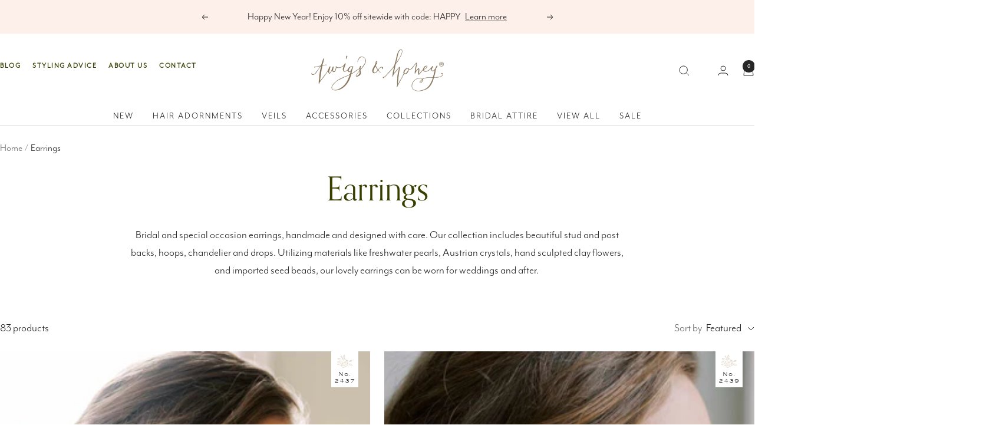

--- FILE ---
content_type: text/html; charset=utf-8
request_url: https://www.twigsandhoney.com/collections/earrings/earrings
body_size: 86373
content:
<!doctype html><html class="no-js" lang="en" dir="ltr">
  <head>
    <meta charset="utf-8">
    <meta name="viewport" content="width=device-width, initial-scale=1.0, height=device-height, minimum-scale=1.0, maximum-scale=1.0">
    <meta name="theme-color" content="#ffffff">

    <title>Earrings, Bridal earrings, Wedding Jewelry, Wedding Jewellery, pearls</title><meta name="description" content="Bridal earrings, Jewelry, wedding accessories, bridal chandelier earrings, twigs and honey jewelry, earrings, handmade earrings, necklaces, crystal jewelry, pearl jewelry, handmade , gold and silver earrings, drop earrings, matching jewelry sets, post back earrings, special occasion jewellery, beautiful, modern, boho"><link rel="canonical" href="https://www.twigsandhoney.com/collections/earrings/earrings">

    <link rel="stylesheet" href="https://use.typekit.net/pbc4stw.css"><link rel="shortcut icon" href="//www.twigsandhoney.com/cdn/shop/files/favicon.png?v=1721079649&width=96" type="image/png"><link rel="preconnect" href="https://cdn.shopify.com">
    <link rel="dns-prefetch" href="https://productreviews.shopifycdn.com">
    <link rel="dns-prefetch" href="https://www.google-analytics.com"><link rel="preconnect" href="https://fonts.shopifycdn.com" crossorigin><link rel="preload" as="style" href="//www.twigsandhoney.com/cdn/shop/t/15/assets/theme.css?v=24606049193744540671725988654">
    <link rel="preload" as="script" href="//www.twigsandhoney.com/cdn/shop/t/15/assets/vendor.js?v=32643890569905814191720422189">
    <link rel="preload" as="script" href="//www.twigsandhoney.com/cdn/shop/t/15/assets/theme.js?v=25971635031714196961721607198"><meta property="og:type" content="website">
  <meta property="og:title" content="Earrings"><meta property="og:image" content="http://www.twigsandhoney.com/cdn/shop/files/Twigs-and-Honey-Social-Media-Share.jpg?v=1724088092&width=1024">
  <meta property="og:image:secure_url" content="https://www.twigsandhoney.com/cdn/shop/files/Twigs-and-Honey-Social-Media-Share.jpg?v=1724088092&width=1024">
  <meta property="og:image:width" content="1200">
  <meta property="og:image:height" content="628"><meta property="og:description" content="Bridal earrings, Jewelry, wedding accessories, bridal chandelier earrings, twigs and honey jewelry, earrings, handmade earrings, necklaces, crystal jewelry, pearl jewelry, handmade , gold and silver earrings, drop earrings, matching jewelry sets, post back earrings, special occasion jewellery, beautiful, modern, boho"><meta property="og:url" content="https://www.twigsandhoney.com/collections/earrings/earrings">
<meta property="og:site_name" content="Twigs &amp; Honey ®, LLC"><meta name="twitter:card" content="summary"><meta name="twitter:title" content="Earrings">
  <meta name="twitter:description" content="Bridal and special occasion earrings, handmade and designed with care. Our collection includes beautiful stud and post backs, hoops, chandelier and drops. Utilizing materials like freshwater pearls, Austrian crystals, hand sculpted clay flowers, and imported seed beads, our lovely earrings can be worn for weddings and after. 
"><meta name="twitter:image" content="https://www.twigsandhoney.com/cdn/shop/files/Twigs-and-Honey-Social-Media-Share.jpg?v=1724088092&width=1200">
  <meta name="twitter:image:alt" content="">
    <script type="application/ld+json">
  {
    "@context": "https://schema.org",
    "@type": "BreadcrumbList",
    "itemListElement": [{
        "@type": "ListItem",
        "position": 1,
        "name": "Home",
        "item": "https://www.twigsandhoney.com"
      },{
            "@type": "ListItem",
            "position": 2,
            "name": "Earrings",
            "item": "https://www.twigsandhoney.com/collections/earrings"
          }]
  }
</script>
    <link rel="preload" href="//www.twigsandhoney.com/cdn/fonts/alegreya/alegreya_n4.9d59d35c9865f13cc7223c9847768350c0c7301a.woff2" as="font" type="font/woff2" crossorigin><link rel="preload" href="//www.twigsandhoney.com/cdn/fonts/figtree/figtree_n4.3c0838aba1701047e60be6a99a1b0a40ce9b8419.woff2" as="font" type="font/woff2" crossorigin><style>
  /* Typography (heading) */
  @font-face {
  font-family: Alegreya;
  font-weight: 400;
  font-style: normal;
  font-display: swap;
  src: url("//www.twigsandhoney.com/cdn/fonts/alegreya/alegreya_n4.9d59d35c9865f13cc7223c9847768350c0c7301a.woff2") format("woff2"),
       url("//www.twigsandhoney.com/cdn/fonts/alegreya/alegreya_n4.a883043573688913d15d350b7a40349399b2ef99.woff") format("woff");
}

@font-face {
  font-family: Alegreya;
  font-weight: 400;
  font-style: italic;
  font-display: swap;
  src: url("//www.twigsandhoney.com/cdn/fonts/alegreya/alegreya_i4.8dee6f2ed2ce33b7dc66259131d71ed090011461.woff2") format("woff2"),
       url("//www.twigsandhoney.com/cdn/fonts/alegreya/alegreya_i4.f1e64827a79062bc46c078ea2821c6711f0f09ad.woff") format("woff");
}

/* Typography (body) */
  @font-face {
  font-family: Figtree;
  font-weight: 400;
  font-style: normal;
  font-display: swap;
  src: url("//www.twigsandhoney.com/cdn/fonts/figtree/figtree_n4.3c0838aba1701047e60be6a99a1b0a40ce9b8419.woff2") format("woff2"),
       url("//www.twigsandhoney.com/cdn/fonts/figtree/figtree_n4.c0575d1db21fc3821f17fd6617d3dee552312137.woff") format("woff");
}

@font-face {
  font-family: Figtree;
  font-weight: 400;
  font-style: italic;
  font-display: swap;
  src: url("//www.twigsandhoney.com/cdn/fonts/figtree/figtree_i4.89f7a4275c064845c304a4cf8a4a586060656db2.woff2") format("woff2"),
       url("//www.twigsandhoney.com/cdn/fonts/figtree/figtree_i4.6f955aaaafc55a22ffc1f32ecf3756859a5ad3e2.woff") format("woff");
}

@font-face {
  font-family: Figtree;
  font-weight: 600;
  font-style: normal;
  font-display: swap;
  src: url("//www.twigsandhoney.com/cdn/fonts/figtree/figtree_n6.9d1ea52bb49a0a86cfd1b0383d00f83d3fcc14de.woff2") format("woff2"),
       url("//www.twigsandhoney.com/cdn/fonts/figtree/figtree_n6.f0fcdea525a0e47b2ae4ab645832a8e8a96d31d3.woff") format("woff");
}

@font-face {
  font-family: Figtree;
  font-weight: 600;
  font-style: italic;
  font-display: swap;
  src: url("//www.twigsandhoney.com/cdn/fonts/figtree/figtree_i6.702baae75738b446cfbed6ac0d60cab7b21e61ba.woff2") format("woff2"),
       url("//www.twigsandhoney.com/cdn/fonts/figtree/figtree_i6.6b8dc40d16c9905d29525156e284509f871ce8f9.woff") format("woff");
}

:root {--heading-color: 57, 63, 1;
    --text-color: 39, 39, 39;
    --background: 255, 255, 255;
    --secondary-background: 255, 255, 255;
    --border-color: 223, 223, 223;
    --border-color-darker: 169, 169, 169;
    --success-color: 57, 63, 1;
    --success-background: 215, 217, 204;
    --error-color: 207, 63, 63;
    --error-background: 252, 242, 242;
    --primary-button-background: 57, 63, 1;
    --primary-button-text-color: 255, 255, 255;
    --secondary-button-background: 252, 227, 216;
    --secondary-button-text-color: 40, 40, 40;
    --product-star-rating: 57, 63, 1;
    --product-on-sale-accent: 207, 63, 63;
    --product-sold-out-accent: 212, 205, 187;
    --product-custom-label-background: 64, 93, 230;
    --product-custom-label-text-color: 255, 255, 255;
    --product-custom-label-2-background: 243, 255, 52;
    --product-custom-label-2-text-color: 0, 0, 0;
    --product-low-stock-text-color: 122, 115, 77;
    --product-in-stock-text-color: 57, 63, 1;
    --loading-bar-background: 39, 39, 39;

    /* We duplicate some "base" colors as root colors, which is useful to use on drawer elements or popover without. Those should not be overridden to avoid issues */
    --root-heading-color: 57, 63, 1;
    --root-text-color: 39, 39, 39;
    --root-background: 255, 255, 255;
    --root-border-color: 223, 223, 223;
    --root-primary-button-background: 57, 63, 1;
    --root-primary-button-text-color: 255, 255, 255;

    --base-font-size: 20px;
    --heading-font-family: Alegreya, serif;
    --heading-font-weight: 400;
    --heading-font-style: normal;
    --heading-text-transform: normal;
    --text-font-family: Figtree, sans-serif;
    --text-font-weight: 400;
    --text-font-style: normal;
    --text-font-bold-weight: 600;

    /* Typography (font size) */
    --heading-xxsmall-font-size: 11px;
    --heading-xsmall-font-size: 11px;
    --heading-small-font-size: 12px;
    --heading-large-font-size: 36px;
    --heading-h1-font-size: 36px;
    --heading-h2-font-size: 30px;
    --heading-h3-font-size: 26px;
    --heading-h4-font-size: 24px;
    --heading-h5-font-size: 20px;
    --heading-h6-font-size: 16px;

    /* Control the look and feel of the theme by changing radius of various elements */
    --button-border-radius: 0px;
    --block-border-radius: 0px;
    --block-border-radius-reduced: 0px;
    --color-swatch-border-radius: 100%;

    /* Button size */
    --button-height: 48px;
    --button-small-height: 40px;

    /* Form related */
    --form-input-field-height: 48px;
    --form-input-gap: 16px;
    --form-submit-margin: 24px;

    /* Product listing related variables */
    --product-list-block-spacing: 32px;

    /* Video related */
    --play-button-background: 255, 255, 255;
    --play-button-arrow: 39, 39, 39;

    /* RTL support */
    --transform-logical-flip: 1;
    --transform-origin-start: left;
    --transform-origin-end: right;

    /* Other */
    --zoom-cursor-svg-url: url(//www.twigsandhoney.com/cdn/shop/t/15/assets/zoom-cursor.svg?v=67823374981094737921720465635);
    --arrow-right-svg-url: url(//www.twigsandhoney.com/cdn/shop/t/15/assets/arrow-right.svg?v=96359410964904081871720465635);
    --arrow-left-svg-url: url(//www.twigsandhoney.com/cdn/shop/t/15/assets/arrow-left.svg?v=125615452275137129441720465635);

    /* Some useful variables that we can reuse in our CSS. Some explanation are needed for some of them:
       - container-max-width-minus-gutters: represents the container max width without the edge gutters
       - container-outer-width: considering the screen width, represent all the space outside the container
       - container-outer-margin: same as container-outer-width but get set to 0 inside a container
       - container-inner-width: the effective space inside the container (minus gutters)
       - grid-column-width: represents the width of a single column of the grid
       - vertical-breather: this is a variable that defines the global "spacing" between sections, and inside the section
                            to create some "breath" and minimum spacing
     */
    --container-max-width: 1600px;
    --container-gutter: 24px;
    --container-max-width-minus-gutters: calc(var(--container-max-width) - (var(--container-gutter)) * 2);
    --container-outer-width: max(calc((100vw - var(--container-max-width-minus-gutters)) / 2), var(--container-gutter));
    --container-outer-margin: var(--container-outer-width);
    --container-inner-width: calc(100vw - var(--container-outer-width) * 2);

    --grid-column-count: 10;
    --grid-gap: 24px;
    --grid-column-width: calc((100vw - var(--container-outer-width) * 2 - var(--grid-gap) * (var(--grid-column-count) - 1)) / var(--grid-column-count));

    --vertical-breather: 28px;
    --vertical-breather-tight: 28px;

    /* Shopify related variables */
    --payment-terms-background-color: #ffffff;
  }

  @media screen and (min-width: 741px) {
    :root {
      --container-gutter: 40px;
      --grid-column-count: 20;
      --vertical-breather: 40px;
      --vertical-breather-tight: 40px;

      /* Typography (font size) */
      --heading-xsmall-font-size: 12px;
      --heading-small-font-size: 13px;
      --heading-large-font-size: 52px;
      --heading-h1-font-size: 48px;
      --heading-h2-font-size: 38px;
      --heading-h3-font-size: 32px;
      --heading-h4-font-size: 24px;
      --heading-h5-font-size: 20px;
      --heading-h6-font-size: 18px;

      /* Form related */
      --form-input-field-height: 52px;
      --form-submit-margin: 32px;

      /* Button size */
      --button-height: 52px;
      --button-small-height: 44px;
    }
  }

  @media screen and (min-width: 1200px) {
    :root {
      --vertical-breather: 48px;
      --vertical-breather-tight: 48px;
      --product-list-block-spacing: 48px;

      /* Typography */
      --heading-large-font-size: 64px;
      --heading-h1-font-size: 56px;
      --heading-h2-font-size: 48px;
      --heading-h3-font-size: 36px;
      --heading-h4-font-size: 30px;
      --heading-h5-font-size: 24px;
      --heading-h6-font-size: 18px;
    }
  }

  @media screen and (min-width: 1600px) {
    :root {
      --vertical-breather: 48px;
      --vertical-breather-tight: 48px;
    }
  }
</style>
    <script>
  // This allows to expose several variables to the global scope, to be used in scripts
  window.themeVariables = {
    settings: {
      direction: "ltr",
      pageType: "collection",
      cartCount: 0,
      moneyFormat: "${{amount}}",
      moneyWithCurrencyFormat: "${{amount}} USD",
      showVendor: false,
      discountMode: "saving",
      currencyCodeEnabled: false,
      cartType: "drawer",
      cartCurrency: "USD",
      mobileZoomFactor: 2.5
    },

    routes: {
      host: "www.twigsandhoney.com",
      rootUrl: "\/",
      rootUrlWithoutSlash: '',
      cartUrl: "\/cart",
      cartAddUrl: "\/cart\/add",
      cartChangeUrl: "\/cart\/change",
      searchUrl: "\/search",
      predictiveSearchUrl: "\/search\/suggest",
      productRecommendationsUrl: "\/recommendations\/products"
    },

    strings: {
      accessibilityDelete: "Delete",
      accessibilityClose: "Close",
      collectionSoldOut: "Sold out",
      collectionDiscount: "Save @savings@",
      productSalePrice: "Sale price",
      productRegularPrice: "Regular price",
      productFormUnavailable: "Unavailable",
      productFormSoldOut: "Sold out",
      productFormPreOrder: "Pre-order",
      productFormAddToCart: "Add to cart",
      searchNoResults: "No results could be found.",
      searchNewSearch: "New search",
      searchProducts: "Products",
      searchArticles: "Journal",
      searchPages: "Pages",
      searchCollections: "Collections",
      cartViewCart: "View cart",
      cartItemAdded: "Item added to your cart!",
      cartItemAddedShort: "Added to your cart!",
      cartAddOrderNote: "Add order note",
      cartEditOrderNote: "Edit order note",
      shippingEstimatorNoResults: "Sorry, we do not ship to your address.",
      shippingEstimatorOneResult: "There is one shipping rate for your address:",
      shippingEstimatorMultipleResults: "There are several shipping rates for your address:",
      shippingEstimatorError: "One or more error occurred while retrieving shipping rates:"
    },

    libs: {
      flickity: "\/\/www.twigsandhoney.com\/cdn\/shop\/t\/15\/assets\/flickity.js?v=176646718982628074891720422188",
      photoswipe: "\/\/www.twigsandhoney.com\/cdn\/shop\/t\/15\/assets\/photoswipe.js?v=132268647426145925301720422189",
      qrCode: "\/\/www.twigsandhoney.com\/cdn\/shopifycloud\/storefront\/assets\/themes_support\/vendor\/qrcode-3f2b403b.js"
    },

    breakpoints: {
      phone: 'screen and (max-width: 740px)',
      tablet: 'screen and (min-width: 741px) and (max-width: 999px)',
      tabletAndUp: 'screen and (min-width: 741px)',
      pocket: 'screen and (max-width: 999px)',
      lap: 'screen and (min-width: 1000px) and (max-width: 1199px)',
      lapAndUp: 'screen and (min-width: 1000px)',
      desktop: 'screen and (min-width: 1200px)',
      wide: 'screen and (min-width: 1400px)'
    }
  };

  window.addEventListener('pageshow', async () => {
    const cartContent = await (await fetch(`${window.themeVariables.routes.cartUrl}.js`, {cache: 'reload'})).json();
    document.documentElement.dispatchEvent(new CustomEvent('cart:refresh', {detail: {cart: cartContent}}));
  });

  if ('noModule' in HTMLScriptElement.prototype) {
    // Old browsers (like IE) that does not support module will be considered as if not executing JS at all
    document.documentElement.className = document.documentElement.className.replace('no-js', 'js');

    requestAnimationFrame(() => {
      const viewportHeight = (window.visualViewport ? window.visualViewport.height : document.documentElement.clientHeight);
      document.documentElement.style.setProperty('--window-height',viewportHeight + 'px');
    });
  }</script>

    <link rel="stylesheet" href="//www.twigsandhoney.com/cdn/shop/t/15/assets/theme.css?v=24606049193744540671725988654">

    <link rel="preload" href="//www.twigsandhoney.com/cdn/shop/t/15/assets/custom.css?v=139708523629434004961725551014" as="style" onload="this.onload=null;this.rel='stylesheet'">
    <noscript><link rel="stylesheet" href="//www.twigsandhoney.com/cdn/shop/t/15/assets/custom.css?v=139708523629434004961725551014"></noscript>

    <script src="//www.twigsandhoney.com/cdn/shop/t/15/assets/vendor.js?v=32643890569905814191720422189" defer></script>
    <script src="//www.twigsandhoney.com/cdn/shop/t/15/assets/theme.js?v=25971635031714196961721607198" defer></script>
    <script src="//www.twigsandhoney.com/cdn/shop/t/15/assets/custom.js?v=59432124931949777811721056861" defer></script>

    <script>window.performance && window.performance.mark && window.performance.mark('shopify.content_for_header.start');</script><meta name="google-site-verification" content="VLHHU_sOX53jEbcpnIW6BGWw3z0LxVUQzUMjPqxfrUY">
<meta id="shopify-digital-wallet" name="shopify-digital-wallet" content="/583962/digital_wallets/dialog">
<meta name="shopify-checkout-api-token" content="c2a8ed4ba46fade2fb4c4f7c3a7a5d73">
<link rel="alternate" type="application/atom+xml" title="Feed" href="/collections/earrings/earrings.atom" />
<link rel="next" href="/collections/earrings/earrings?page=2">
<link rel="alternate" type="application/json+oembed" href="https://www.twigsandhoney.com/collections/earrings/earrings.oembed">
<script async="async" src="/checkouts/internal/preloads.js?locale=en-US"></script>
<link rel="preconnect" href="https://shop.app" crossorigin="anonymous">
<script async="async" src="https://shop.app/checkouts/internal/preloads.js?locale=en-US&shop_id=583962" crossorigin="anonymous"></script>
<script id="apple-pay-shop-capabilities" type="application/json">{"shopId":583962,"countryCode":"US","currencyCode":"USD","merchantCapabilities":["supports3DS"],"merchantId":"gid:\/\/shopify\/Shop\/583962","merchantName":"Twigs \u0026 Honey ®, LLC","requiredBillingContactFields":["postalAddress","email"],"requiredShippingContactFields":["postalAddress","email"],"shippingType":"shipping","supportedNetworks":["visa","masterCard","amex","discover","elo","jcb"],"total":{"type":"pending","label":"Twigs \u0026 Honey ®, LLC","amount":"1.00"},"shopifyPaymentsEnabled":true,"supportsSubscriptions":true}</script>
<script id="shopify-features" type="application/json">{"accessToken":"c2a8ed4ba46fade2fb4c4f7c3a7a5d73","betas":["rich-media-storefront-analytics"],"domain":"www.twigsandhoney.com","predictiveSearch":true,"shopId":583962,"locale":"en"}</script>
<script>var Shopify = Shopify || {};
Shopify.shop = "twigsandhoney.myshopify.com";
Shopify.locale = "en";
Shopify.currency = {"active":"USD","rate":"1.0"};
Shopify.country = "US";
Shopify.theme = {"name":"Twigs \u0026 Honey | Aeolidia | Main","id":141424689384,"schema_name":"Focal","schema_version":"11.2.1","theme_store_id":null,"role":"main"};
Shopify.theme.handle = "null";
Shopify.theme.style = {"id":null,"handle":null};
Shopify.cdnHost = "www.twigsandhoney.com/cdn";
Shopify.routes = Shopify.routes || {};
Shopify.routes.root = "/";</script>
<script type="module">!function(o){(o.Shopify=o.Shopify||{}).modules=!0}(window);</script>
<script>!function(o){function n(){var o=[];function n(){o.push(Array.prototype.slice.apply(arguments))}return n.q=o,n}var t=o.Shopify=o.Shopify||{};t.loadFeatures=n(),t.autoloadFeatures=n()}(window);</script>
<script>
  window.ShopifyPay = window.ShopifyPay || {};
  window.ShopifyPay.apiHost = "shop.app\/pay";
  window.ShopifyPay.redirectState = null;
</script>
<script id="shop-js-analytics" type="application/json">{"pageType":"collection"}</script>
<script defer="defer" async type="module" src="//www.twigsandhoney.com/cdn/shopifycloud/shop-js/modules/v2/client.init-shop-cart-sync_BT-GjEfc.en.esm.js"></script>
<script defer="defer" async type="module" src="//www.twigsandhoney.com/cdn/shopifycloud/shop-js/modules/v2/chunk.common_D58fp_Oc.esm.js"></script>
<script defer="defer" async type="module" src="//www.twigsandhoney.com/cdn/shopifycloud/shop-js/modules/v2/chunk.modal_xMitdFEc.esm.js"></script>
<script type="module">
  await import("//www.twigsandhoney.com/cdn/shopifycloud/shop-js/modules/v2/client.init-shop-cart-sync_BT-GjEfc.en.esm.js");
await import("//www.twigsandhoney.com/cdn/shopifycloud/shop-js/modules/v2/chunk.common_D58fp_Oc.esm.js");
await import("//www.twigsandhoney.com/cdn/shopifycloud/shop-js/modules/v2/chunk.modal_xMitdFEc.esm.js");

  window.Shopify.SignInWithShop?.initShopCartSync?.({"fedCMEnabled":true,"windoidEnabled":true});

</script>
<script>
  window.Shopify = window.Shopify || {};
  if (!window.Shopify.featureAssets) window.Shopify.featureAssets = {};
  window.Shopify.featureAssets['shop-js'] = {"shop-cart-sync":["modules/v2/client.shop-cart-sync_DZOKe7Ll.en.esm.js","modules/v2/chunk.common_D58fp_Oc.esm.js","modules/v2/chunk.modal_xMitdFEc.esm.js"],"init-fed-cm":["modules/v2/client.init-fed-cm_B6oLuCjv.en.esm.js","modules/v2/chunk.common_D58fp_Oc.esm.js","modules/v2/chunk.modal_xMitdFEc.esm.js"],"shop-cash-offers":["modules/v2/client.shop-cash-offers_D2sdYoxE.en.esm.js","modules/v2/chunk.common_D58fp_Oc.esm.js","modules/v2/chunk.modal_xMitdFEc.esm.js"],"shop-login-button":["modules/v2/client.shop-login-button_QeVjl5Y3.en.esm.js","modules/v2/chunk.common_D58fp_Oc.esm.js","modules/v2/chunk.modal_xMitdFEc.esm.js"],"pay-button":["modules/v2/client.pay-button_DXTOsIq6.en.esm.js","modules/v2/chunk.common_D58fp_Oc.esm.js","modules/v2/chunk.modal_xMitdFEc.esm.js"],"shop-button":["modules/v2/client.shop-button_DQZHx9pm.en.esm.js","modules/v2/chunk.common_D58fp_Oc.esm.js","modules/v2/chunk.modal_xMitdFEc.esm.js"],"avatar":["modules/v2/client.avatar_BTnouDA3.en.esm.js"],"init-windoid":["modules/v2/client.init-windoid_CR1B-cfM.en.esm.js","modules/v2/chunk.common_D58fp_Oc.esm.js","modules/v2/chunk.modal_xMitdFEc.esm.js"],"init-shop-for-new-customer-accounts":["modules/v2/client.init-shop-for-new-customer-accounts_C_vY_xzh.en.esm.js","modules/v2/client.shop-login-button_QeVjl5Y3.en.esm.js","modules/v2/chunk.common_D58fp_Oc.esm.js","modules/v2/chunk.modal_xMitdFEc.esm.js"],"init-shop-email-lookup-coordinator":["modules/v2/client.init-shop-email-lookup-coordinator_BI7n9ZSv.en.esm.js","modules/v2/chunk.common_D58fp_Oc.esm.js","modules/v2/chunk.modal_xMitdFEc.esm.js"],"init-shop-cart-sync":["modules/v2/client.init-shop-cart-sync_BT-GjEfc.en.esm.js","modules/v2/chunk.common_D58fp_Oc.esm.js","modules/v2/chunk.modal_xMitdFEc.esm.js"],"shop-toast-manager":["modules/v2/client.shop-toast-manager_DiYdP3xc.en.esm.js","modules/v2/chunk.common_D58fp_Oc.esm.js","modules/v2/chunk.modal_xMitdFEc.esm.js"],"init-customer-accounts":["modules/v2/client.init-customer-accounts_D9ZNqS-Q.en.esm.js","modules/v2/client.shop-login-button_QeVjl5Y3.en.esm.js","modules/v2/chunk.common_D58fp_Oc.esm.js","modules/v2/chunk.modal_xMitdFEc.esm.js"],"init-customer-accounts-sign-up":["modules/v2/client.init-customer-accounts-sign-up_iGw4briv.en.esm.js","modules/v2/client.shop-login-button_QeVjl5Y3.en.esm.js","modules/v2/chunk.common_D58fp_Oc.esm.js","modules/v2/chunk.modal_xMitdFEc.esm.js"],"shop-follow-button":["modules/v2/client.shop-follow-button_CqMgW2wH.en.esm.js","modules/v2/chunk.common_D58fp_Oc.esm.js","modules/v2/chunk.modal_xMitdFEc.esm.js"],"checkout-modal":["modules/v2/client.checkout-modal_xHeaAweL.en.esm.js","modules/v2/chunk.common_D58fp_Oc.esm.js","modules/v2/chunk.modal_xMitdFEc.esm.js"],"shop-login":["modules/v2/client.shop-login_D91U-Q7h.en.esm.js","modules/v2/chunk.common_D58fp_Oc.esm.js","modules/v2/chunk.modal_xMitdFEc.esm.js"],"lead-capture":["modules/v2/client.lead-capture_BJmE1dJe.en.esm.js","modules/v2/chunk.common_D58fp_Oc.esm.js","modules/v2/chunk.modal_xMitdFEc.esm.js"],"payment-terms":["modules/v2/client.payment-terms_Ci9AEqFq.en.esm.js","modules/v2/chunk.common_D58fp_Oc.esm.js","modules/v2/chunk.modal_xMitdFEc.esm.js"]};
</script>
<script>(function() {
  var isLoaded = false;
  function asyncLoad() {
    if (isLoaded) return;
    isLoaded = true;
    var urls = ["https:\/\/www.improvedcontactform.com\/icf.js?shop=twigsandhoney.myshopify.com","https:\/\/campaignified.lucidapps.nz\/assets\/script_tags\/newsletter.js?shop=twigsandhoney.myshopify.com","https:\/\/storage.nfcube.com\/instafeed-5235eceffe09a7af92af5afe848ed25c.js?shop=twigsandhoney.myshopify.com","https:\/\/campaignified.app\/assets\/script_tags\/newsletter.js?shop=twigsandhoney.myshopify.com"];
    for (var i = 0; i < urls.length; i++) {
      var s = document.createElement('script');
      s.type = 'text/javascript';
      s.async = true;
      s.src = urls[i];
      var x = document.getElementsByTagName('script')[0];
      x.parentNode.insertBefore(s, x);
    }
  };
  if(window.attachEvent) {
    window.attachEvent('onload', asyncLoad);
  } else {
    window.addEventListener('load', asyncLoad, false);
  }
})();</script>
<script id="__st">var __st={"a":583962,"offset":-28800,"reqid":"f45a3a12-80f3-4031-b5b7-a7f83823dd77-1769407185","pageurl":"www.twigsandhoney.com\/collections\/earrings\/earrings","u":"0a0a14baaa1c","p":"collection","rtyp":"collection","rid":81987436646};</script>
<script>window.ShopifyPaypalV4VisibilityTracking = true;</script>
<script id="captcha-bootstrap">!function(){'use strict';const t='contact',e='account',n='new_comment',o=[[t,t],['blogs',n],['comments',n],[t,'customer']],c=[[e,'customer_login'],[e,'guest_login'],[e,'recover_customer_password'],[e,'create_customer']],r=t=>t.map((([t,e])=>`form[action*='/${t}']:not([data-nocaptcha='true']) input[name='form_type'][value='${e}']`)).join(','),a=t=>()=>t?[...document.querySelectorAll(t)].map((t=>t.form)):[];function s(){const t=[...o],e=r(t);return a(e)}const i='password',u='form_key',d=['recaptcha-v3-token','g-recaptcha-response','h-captcha-response',i],f=()=>{try{return window.sessionStorage}catch{return}},m='__shopify_v',_=t=>t.elements[u];function p(t,e,n=!1){try{const o=window.sessionStorage,c=JSON.parse(o.getItem(e)),{data:r}=function(t){const{data:e,action:n}=t;return t[m]||n?{data:e,action:n}:{data:t,action:n}}(c);for(const[e,n]of Object.entries(r))t.elements[e]&&(t.elements[e].value=n);n&&o.removeItem(e)}catch(o){console.error('form repopulation failed',{error:o})}}const l='form_type',E='cptcha';function T(t){t.dataset[E]=!0}const w=window,h=w.document,L='Shopify',v='ce_forms',y='captcha';let A=!1;((t,e)=>{const n=(g='f06e6c50-85a8-45c8-87d0-21a2b65856fe',I='https://cdn.shopify.com/shopifycloud/storefront-forms-hcaptcha/ce_storefront_forms_captcha_hcaptcha.v1.5.2.iife.js',D={infoText:'Protected by hCaptcha',privacyText:'Privacy',termsText:'Terms'},(t,e,n)=>{const o=w[L][v],c=o.bindForm;if(c)return c(t,g,e,D).then(n);var r;o.q.push([[t,g,e,D],n]),r=I,A||(h.body.append(Object.assign(h.createElement('script'),{id:'captcha-provider',async:!0,src:r})),A=!0)});var g,I,D;w[L]=w[L]||{},w[L][v]=w[L][v]||{},w[L][v].q=[],w[L][y]=w[L][y]||{},w[L][y].protect=function(t,e){n(t,void 0,e),T(t)},Object.freeze(w[L][y]),function(t,e,n,w,h,L){const[v,y,A,g]=function(t,e,n){const i=e?o:[],u=t?c:[],d=[...i,...u],f=r(d),m=r(i),_=r(d.filter((([t,e])=>n.includes(e))));return[a(f),a(m),a(_),s()]}(w,h,L),I=t=>{const e=t.target;return e instanceof HTMLFormElement?e:e&&e.form},D=t=>v().includes(t);t.addEventListener('submit',(t=>{const e=I(t);if(!e)return;const n=D(e)&&!e.dataset.hcaptchaBound&&!e.dataset.recaptchaBound,o=_(e),c=g().includes(e)&&(!o||!o.value);(n||c)&&t.preventDefault(),c&&!n&&(function(t){try{if(!f())return;!function(t){const e=f();if(!e)return;const n=_(t);if(!n)return;const o=n.value;o&&e.removeItem(o)}(t);const e=Array.from(Array(32),(()=>Math.random().toString(36)[2])).join('');!function(t,e){_(t)||t.append(Object.assign(document.createElement('input'),{type:'hidden',name:u})),t.elements[u].value=e}(t,e),function(t,e){const n=f();if(!n)return;const o=[...t.querySelectorAll(`input[type='${i}']`)].map((({name:t})=>t)),c=[...d,...o],r={};for(const[a,s]of new FormData(t).entries())c.includes(a)||(r[a]=s);n.setItem(e,JSON.stringify({[m]:1,action:t.action,data:r}))}(t,e)}catch(e){console.error('failed to persist form',e)}}(e),e.submit())}));const S=(t,e)=>{t&&!t.dataset[E]&&(n(t,e.some((e=>e===t))),T(t))};for(const o of['focusin','change'])t.addEventListener(o,(t=>{const e=I(t);D(e)&&S(e,y())}));const B=e.get('form_key'),M=e.get(l),P=B&&M;t.addEventListener('DOMContentLoaded',(()=>{const t=y();if(P)for(const e of t)e.elements[l].value===M&&p(e,B);[...new Set([...A(),...v().filter((t=>'true'===t.dataset.shopifyCaptcha))])].forEach((e=>S(e,t)))}))}(h,new URLSearchParams(w.location.search),n,t,e,['guest_login'])})(!0,!1)}();</script>
<script integrity="sha256-4kQ18oKyAcykRKYeNunJcIwy7WH5gtpwJnB7kiuLZ1E=" data-source-attribution="shopify.loadfeatures" defer="defer" src="//www.twigsandhoney.com/cdn/shopifycloud/storefront/assets/storefront/load_feature-a0a9edcb.js" crossorigin="anonymous"></script>
<script crossorigin="anonymous" defer="defer" src="//www.twigsandhoney.com/cdn/shopifycloud/storefront/assets/shopify_pay/storefront-65b4c6d7.js?v=20250812"></script>
<script data-source-attribution="shopify.dynamic_checkout.dynamic.init">var Shopify=Shopify||{};Shopify.PaymentButton=Shopify.PaymentButton||{isStorefrontPortableWallets:!0,init:function(){window.Shopify.PaymentButton.init=function(){};var t=document.createElement("script");t.src="https://www.twigsandhoney.com/cdn/shopifycloud/portable-wallets/latest/portable-wallets.en.js",t.type="module",document.head.appendChild(t)}};
</script>
<script data-source-attribution="shopify.dynamic_checkout.buyer_consent">
  function portableWalletsHideBuyerConsent(e){var t=document.getElementById("shopify-buyer-consent"),n=document.getElementById("shopify-subscription-policy-button");t&&n&&(t.classList.add("hidden"),t.setAttribute("aria-hidden","true"),n.removeEventListener("click",e))}function portableWalletsShowBuyerConsent(e){var t=document.getElementById("shopify-buyer-consent"),n=document.getElementById("shopify-subscription-policy-button");t&&n&&(t.classList.remove("hidden"),t.removeAttribute("aria-hidden"),n.addEventListener("click",e))}window.Shopify?.PaymentButton&&(window.Shopify.PaymentButton.hideBuyerConsent=portableWalletsHideBuyerConsent,window.Shopify.PaymentButton.showBuyerConsent=portableWalletsShowBuyerConsent);
</script>
<script data-source-attribution="shopify.dynamic_checkout.cart.bootstrap">document.addEventListener("DOMContentLoaded",(function(){function t(){return document.querySelector("shopify-accelerated-checkout-cart, shopify-accelerated-checkout")}if(t())Shopify.PaymentButton.init();else{new MutationObserver((function(e,n){t()&&(Shopify.PaymentButton.init(),n.disconnect())})).observe(document.body,{childList:!0,subtree:!0})}}));
</script>
<link id="shopify-accelerated-checkout-styles" rel="stylesheet" media="screen" href="https://www.twigsandhoney.com/cdn/shopifycloud/portable-wallets/latest/accelerated-checkout-backwards-compat.css" crossorigin="anonymous">
<style id="shopify-accelerated-checkout-cart">
        #shopify-buyer-consent {
  margin-top: 1em;
  display: inline-block;
  width: 100%;
}

#shopify-buyer-consent.hidden {
  display: none;
}

#shopify-subscription-policy-button {
  background: none;
  border: none;
  padding: 0;
  text-decoration: underline;
  font-size: inherit;
  cursor: pointer;
}

#shopify-subscription-policy-button::before {
  box-shadow: none;
}

      </style>

<script>window.performance && window.performance.mark && window.performance.mark('shopify.content_for_header.end');</script>
  

  
  <style rel='text/css'>.options-hidden{display:none!important} .product-options-checkbox, .product-options-radiobutton{min-height:auto !important}</style>
  <script type='text/javascript' src="//www.twigsandhoney.com/cdn/shopifycloud/storefront/assets/themes_support/api.jquery-7ab1a3a4.js" defer='defer'></script>























  

  <link href="//www.twigsandhoney.com/cdn/shop/t/15/assets/w3-customizer-styles.css?v=157380086666928862211721233067" rel="stylesheet" type="text/css" media="all" />


  

  <script src="//www.twigsandhoney.com/cdn/shop/t/15/assets/w3-customizer-scripts.js?v=158572317654005488221721233067" type="text/javascript"></script>
    
<script src="https://ajax.googleapis.com/ajax/libs/jquery/3.5.1/jquery.min.js"></script>
 

  <!-- BEGIN app block: shopify://apps/ymq-product-options-variants/blocks/app-embed/86b91121-1f62-4e27-9812-b70a823eb918 -->
    <!-- BEGIN app snippet: option.v1 --><script>
    function before_page_load_function(e,t=!1){var o=[],n=!1;if(e.items.forEach((e=>{e.properties&&(e.properties.hasOwnProperty("_YmqOptionVariant")||e.properties.hasOwnProperty("_YmqItemHide"))?(n=!0,o.push(0)):o.push(e.quantity)})),n){if(t)(t=document.createElement("style")).id="before-page-load-dom",t.type="text/css",t.innerHTML="html::before{content: ' ';width: 100%;height: 100%;background-color: #fff;position: fixed;top: 0;left: 0;z-index: 999999;display:block !important;}",document.getElementsByTagName("html").item(0).appendChild(t);fetch(`/cart/update.js?timestamp=${Date.now()}`,{method:"POST",headers:{"Content-Type":"application/json"},body:JSON.stringify({updates:o})}).then((e=>e.json())).then((e=>{location.reload()})).catch((e=>{t&&document.getElementById("before-page-load-dom").remove()}))}}before_page_load_function({"note":null,"attributes":{},"original_total_price":0,"total_price":0,"total_discount":0,"total_weight":0.0,"item_count":0,"items":[],"requires_shipping":false,"currency":"USD","items_subtotal_price":0,"cart_level_discount_applications":[],"checkout_charge_amount":0},!0),fetch(`/cart.js?timestamp=${Date.now()}`,{method:"GET"}).then((e=>e.json())).then((e=>{before_page_load_function(e)}));
</script>


	<style id="ymq-checkout-button-protect">
		[name="checkout"],[name="chekout"], a[href^="/checkout"], a[href="/account/login"].cart__submit, button[type="submit"].btn-order, a.btn.cart__checkout, a.cart__submit, .wc-proceed-to-checkout button, #cart_form .buttons .btn-primary, .ymq-checkout-button{
        	pointer-events: none;
        }
	</style>
	<script>
		function ymq_ready(fn){
			if(document.addEventListener){
				document.addEventListener('DOMContentLoaded',function(){
					document.removeEventListener('DOMContentLoaded',arguments.callee,false);
					fn();
				},false);
			}else if(document.attachEvent){
				document.attachEvent('onreadystatechange',function(){
					if(document.readyState=='complete'){
						document.detachEvent('onreadystatechange',arguments.callee);
						fn();
					}
				});
			}
		}
		ymq_ready(() => {
			setTimeout(function() {
				var ymq_checkout_button_protect = document.getElementById("ymq-checkout-button-protect");
				ymq_checkout_button_protect.remove();
			}, 100);
		})
    </script> 


 

 

 

 










<link href='https://cdn.shopify.com/s/files/1/0411/8639/4277/t/11/assets/ymq-option.css?v=1.1' rel='stylesheet' type="text/css" media="all"> 

<link href='https://option.ymq.cool/option/bottom.css' rel='stylesheet' type="text/css" media="all"> 


<style id="ymq-jsstyle"></style> 

<style id="bndlr-loaded"></style>

<script data-asyncLoad="asyncLoad" data-mw4M5Ya3iFNARE4t="mw4M5Ya3iFNARE4t"> 

    window.bundlerLoaded = true;

	window.ymq_option = window.ymq_option || {}; 

	ymq_option.shop = `twigsandhoney.myshopify.com`;
    
    ymq_option.version = 1; 

	ymq_option.token = `69418d5e0b373658c51526c0ba3d789a58c398afadcd2516a5a59c36e67f070d`; 

	ymq_option.timestamp = `1769407185`; 

	ymq_option.customer_id = ``; 

	ymq_option.page = `collection`; 
    
    ymq_option.cart = {"note":null,"attributes":{},"original_total_price":0,"total_price":0,"total_discount":0,"total_weight":0.0,"item_count":0,"items":[],"requires_shipping":false,"currency":"USD","items_subtotal_price":0,"cart_level_discount_applications":[],"checkout_charge_amount":0};

    ymq_option.country = {
        iso_code: `US`,
        currency: `USD`,
        name: `United States`
    };
    

	ymq_option.ymq_option_branding = {}; 
	  
		ymq_option.ymq_option_branding = {"button":{"--button-background-checked-color":"#000000","--button-background-color":"#FFFFFF","--button-background-disabled-color":"#FFFFFF","--button-border-checked-color":"#000000","--button-border-color":"#000000","--button-border-disabled-color":"#000000","--button-font-checked-color":"#FFFFFF","--button-font-disabled-color":"#cccccc","--button-font-color":"#000000","--button-border-radius":"4","--button-font-size":"16","--button-line-height":"20","--button-margin-l-r":"4","--button-margin-u-d":"4","--button-padding-l-r":"16","--button-padding-u-d":"10"},"radio":{"--radio-border-color":"#BBC1E1","--radio-border-checked-color":"#BBC1E1","--radio-border-disabled-color":"#BBC1E1","--radio-border-hover-color":"#BBC1E1","--radio-background-color":"#FFFFFF","--radio-background-checked-color":"#275EFE","--radio-background-disabled-color":"#E1E6F9","--radio-background-hover-color":"#FFFFFF","--radio-inner-color":"#E1E6F9","--radio-inner-checked-color":"#FFFFFF","--radio-inner-disabled-color":"#FFFFFF"},"input":{"--input-background-checked-color":"#FFFFFF","--input-background-color":"#FFFFFF","--input-border-checked-color":"#000000","--input-border-color":"#717171","--input-font-checked-color":"#000000","--input-font-color":"#000000","--input-border-radius":"4","--input-font-size":"14","--input-padding-l-r":"16","--input-padding-u-d":"9","--input-width":"100","--input-max-width":"400"},"select":{"--select-border-color":"#000000","--select-border-checked-color":"#000000","--select-background-color":"#FFFFFF","--select-background-checked-color":"#FFFFFF","--select-font-color":"#000000","--select-font-checked-color":"#000000","--select-option-background-color":"#FFFFFF","--select-option-background-checked-color":"#F5F9FF","--select-option-background-disabled-color":"#FFFFFF","--select-option-font-color":"#000000","--select-option-font-checked-color":"#000000","--select-option-font-disabled-color":"#CCCCCC","--select-padding-u-d":"9","--select-padding-l-r":"16","--select-option-padding-u-d":"9","--select-option-padding-l-r":"16","--select-width":"100","--select-max-width":"400","--select-font-size":"14","--select-border-radius":"0"},"multiple":{"--multiple-background-color":"#F5F9FF","--multiple-font-color":"#000000","--multiple-padding-u-d":"2","--multiple-padding-l-r":"8","--multiple-font-size":"12","--multiple-border-radius":"0"},"img":{"--img-border-color":"#E1E1E1","--img-border-checked-color":"#000000","--img-border-disabled-color":"#000000","--img-width":"50","--img-height":"50","--img-margin-u-d":"2","--img-margin-l-r":"2","--img-border-radius":"4"},"upload":{"--upload-background-color":"#409EFF","--upload-font-color":"#FFFFFF","--upload-border-color":"#409EFF","--upload-padding-u-d":"12","--upload-padding-l-r":"20","--upload-font-size":"12","--upload-border-radius":"4"},"cart":{"--cart-border-color":"#000000","--buy-border-color":"#000000","--cart-border-hover-color":"#000000","--buy-border-hover-color":"#000000","--cart-background-color":"#000000","--buy-background-color":"#000000","--cart-background-hover-color":"#000000","--buy-background-hover-color":"#000000","--cart-font-color":"#FFFFFF","--buy-font-color":"#FFFFFF","--cart-font-hover-color":"#FFFFFF","--buy-font-hover-color":"#FFFFFF","--cart-padding-u-d":"12","--cart-padding-l-r":"16","--buy-padding-u-d":"12","--buy-padding-l-r":"16","--cart-margin-u-d":"4","--cart-margin-l-r":"0","--buy-margin-u-d":"4","--buy-margin-l-r":"0","--cart-width":"100","--cart-max-width":"800","--buy-width":"100","--buy-max-width":"800","--cart-font-size":"14","--cart-border-radius":"0","--buy-font-size":"14","--buy-border-radius":"0"},"quantity":{"--quantity-border-color":"#A6A3A3","--quantity-font-color":"#000000","--quantity-background-color":"#FFFFFF","--quantity-width":"150","--quantity-height":"40","--quantity-font-size":"14","--quantity-border-radius":"0"},"global":{"--global-title-color":"#000000","--global-help-color":"#000000","--global-error-color":"#DC3545","--global-title-font-size":"14","--global-help-font-size":"12","--global-error-font-size":"12","--global-margin-top":"0","--global-margin-bottom":"20","--global-margin-left":"0","--global-margin-right":"0","--global-title-margin-top":"0","--global-title-margin-bottom":"5","--global-title-margin-left":"0","--global-title-margin-right":"0","--global-help-margin-top":"5","--global-help-margin-bottom":"0","--global-help-margin-left":"0","--global-help-margin-right":"0","--global-error-margin-top":"5","--global-error-margin-bottom":"0","--global-error-margin-left":"0","--global-error-margin-right":"0"},"discount":{"--new-discount-normal-color":"#1878B9","--new-discount-error-color":"#E22120","--new-discount-layout":"flex-end"},"lan":{"require":"This is a required field.","email":"Please enter a valid email address.","phone":"Please enter the correct phone.","number":"Please enter an number.","integer":"Please enter an integer.","min_char":"Please enter no less than %s characters.","max_char":"Please enter no more than %s characters.","max_s":"Please choose less than %s options.","min_s":"Please choose more than %s options.","total_s":"Please choose %s options.","min":"Please enter no less than %s.","max":"Please enter no more than %s.","currency":"USD","sold_out":"sold out","please_choose":"Please choose","add_to_cart":"ADD TO CART","buy_it_now":"BUY IT NOW","add_price_text":"Selection will add %s to the price","discount_code":"Discount code","application":"Apply","discount_error1":"Enter a valid discount code","discount_error2":"discount code isn't valid for the items in your cart"},"price":{"--price-border-color":"#000000","--price-background-color":"#FFFFFF","--price-font-color":"#000000","--price-price-font-color":"#03de90","--price-padding-u-d":"9","--price-padding-l-r":"16","--price-width":"100","--price-max-width":"400","--price-font-size":"14","--price-border-radius":"0"},"extra":{"is_show":"0","plan":1,"quantity-box":"0","price-value":"3,4,15,6,16,7","variant-original-margin-bottom":"15","strong-dorp-down":0,"radio-unchecked":1,"close-cart-rate":"1","automic-swatch-ajax":"1","img-option-bigger":0,"add-button-reload":"1","version":200,"img_cdn":"1","show_wholesale_pricing_fixed":"0","real-time-upload":"1","buy-now-new":1,"option_value_split":", ","form-box-new":1,"tooltip_type":"none","variant-original":"1","show-canvas-text":"1","open-theme-ajax-cart":"1","unbundle_variant":"1","id":"583962","sku-model":"0","with-main-sku":"0","source_name":"","simple_condition":"0","fbq-event":"1","wholesale-is-variant":"0","one-time-qty-1":"0","cart-qty-update":"0","min-max-new":"0","real-time-upload-free":"0","add-to-cart-form":"","min-max":"0","price-time":"0","main-product-with-properties":"0","child-item-action":"","is_small":"1","exclude-free-products":"0","options_list_show":"0","penny-variant":"","extra-charge":"","ajaxcart-product-type":"0","ajaxcart-modal":"0","trigger-ajaxcart-modal-show":"","add-cart-timeout":"50","qty-input-trigger":"0","variant-not-disabled":"0","variant-id-dom":"","add-cart-form-number":".product-form","product-price-in-product-page":"","product-compare-at-price-in-product-page":"","product-price-in-product-page-qty":"","product-compare-at-price-in-product-page-qty":"","hide-shopify-option":"","show-quantity":"","quantity-change":"","product-hide":"","product-show":"","product-add-to-cart":"","payment-button-hide":"","payment-button-hide-product":"","discount-before":"","cart-quantity-click-change":"","cart-quantity-change":"","check-out-button":"","variant-condition-label-class":"","variant-condition-value-parent-class":"","variant-condition-value-class":"","variant-condition-click-class":"","trigger-select":"","trigger-select-join":"","locale":"0","other-form-data":"0","bunow":"0","cart-ajax":"0","add-cart-url":"","theme-variant-class":"product-variants","theme-variant-class-no":"","add-cart-carry-currency":"1","extra-style-code":"","variant-id-from":"0","trigger-option-dom":"","qty-dis-qty":"0","bind_variant_need_checkout":"1","thum_img_zoom":"0","cart-page-show":"1","condition_disable_new":"0","min_qty_zero":"0","unbundle_addcart":"1","close-dropdown":"1","lock-price":"1","shopify_discount":"1","bundle-variant-trigger-type":"2","tax5-product-id":"","checkout_validate_qty":"0","checkout_qty_alert":"","shopify-option-after":"0","ymq-price-addons":"0","discount_always":"0","bundle_break":"0","cart_price_factor":"1","color-matching-first":"0","build_buy_now":"","currency-install":"true","currency-load":"","currency-do":"true","currency-beforedo":"","currency-status":"true","currency-format":"","currency-init":"","before_init_product":"","before_init_cart":"","buildYmqDom_b":"","buildYmqDom_a":"","replaceDomPrice_b":"","replaceDomPrice_a":"","replaceDomPrice_b_all_time":"","buildFormData_b":"","buildFormData_a":"","ymqDiscountClick_b":"","ymqDiscountClick_a":"","doAddCart_before_validate":"","doAddCart_after_validate":"","doAddCart_before_getAjaxData":"","doAddCart_after_getAjaxData":"","doAddCart_success":"","doAddCart_error":"","doCheckout_before_checkoutqty":"","doCheckout_after_checkoutqty":"","doCheckout_before_getAjaxData":"","doCheckout_after_getAjaxData":"","doCheckout_success":"","doCheckout_error":""}}; 
	 
        
    
    
    
        
        
        	ymq_option[`ymq_extra_0`] = {};
        
    
        
        
    
        
        
    
        
        
    
        
        
    
        
        
    
        
        
    
        
        
    
        
        
    
        
        
    
    

	
</script>
<script src="https://cdn.shopify.com/extensions/019bf859-aa80-7996-ac8a-ba59f0627b83/ymq-product-options-variants-422/assets/spotlight.js" defer></script>

    
        <script src="https://cdn.shopify.com/extensions/019bf859-aa80-7996-ac8a-ba59f0627b83/ymq-product-options-variants-422/assets/ymq-option.js" defer></script>
    
<!-- END app snippet -->


<!-- END app block --><!-- BEGIN app block: shopify://apps/judge-me-reviews/blocks/judgeme_core/61ccd3b1-a9f2-4160-9fe9-4fec8413e5d8 --><!-- Start of Judge.me Core -->






<link rel="dns-prefetch" href="https://cdnwidget.judge.me">
<link rel="dns-prefetch" href="https://cdn.judge.me">
<link rel="dns-prefetch" href="https://cdn1.judge.me">
<link rel="dns-prefetch" href="https://api.judge.me">

<script data-cfasync='false' class='jdgm-settings-script'>window.jdgmSettings={"pagination":5,"disable_web_reviews":false,"badge_no_review_text":"No reviews","badge_n_reviews_text":"{{ n }} review/reviews","badge_star_color":"#393F01","hide_badge_preview_if_no_reviews":true,"badge_hide_text":false,"enforce_center_preview_badge":false,"widget_title":"Customer Reviews","widget_open_form_text":"Write a review","widget_close_form_text":"Cancel review","widget_refresh_page_text":"Refresh page","widget_summary_text":"Based on {{ number_of_reviews }} review/reviews","widget_no_review_text":"Be the first to write a review","widget_name_field_text":"Display name","widget_verified_name_field_text":"Verified Name (public)","widget_name_placeholder_text":"Display name","widget_required_field_error_text":"This field is required.","widget_email_field_text":"Email address","widget_verified_email_field_text":"Verified Email (private, can not be edited)","widget_email_placeholder_text":"Your email address","widget_email_field_error_text":"Please enter a valid email address.","widget_rating_field_text":"Rating","widget_review_title_field_text":"Review Title","widget_review_title_placeholder_text":"Give your review a title","widget_review_body_field_text":"Review content","widget_review_body_placeholder_text":"Start writing here...","widget_pictures_field_text":"Picture/Video (optional)","widget_submit_review_text":"Submit Review","widget_submit_verified_review_text":"Submit Verified Review","widget_submit_success_msg_with_auto_publish":"Thank you! Please refresh the page in a few moments to see your review. You can remove or edit your review by logging into \u003ca href='https://judge.me/login' target='_blank' rel='nofollow noopener'\u003eJudge.me\u003c/a\u003e","widget_submit_success_msg_no_auto_publish":"Thank you! Your review will be published as soon as it is approved by the shop admin. You can remove or edit your review by logging into \u003ca href='https://judge.me/login' target='_blank' rel='nofollow noopener'\u003eJudge.me\u003c/a\u003e","widget_show_default_reviews_out_of_total_text":"Showing {{ n_reviews_shown }} out of {{ n_reviews }} reviews.","widget_show_all_link_text":"Show all","widget_show_less_link_text":"Show less","widget_author_said_text":"{{ reviewer_name }} said:","widget_days_text":"{{ n }} days ago","widget_weeks_text":"{{ n }} week/weeks ago","widget_months_text":"{{ n }} month/months ago","widget_years_text":"{{ n }} year/years ago","widget_yesterday_text":"Yesterday","widget_today_text":"Today","widget_replied_text":"\u003e\u003e {{ shop_name }} replied:","widget_read_more_text":"Read more","widget_reviewer_name_as_initial":"","widget_rating_filter_color":"#fbcd0a","widget_rating_filter_see_all_text":"See all reviews","widget_sorting_most_recent_text":"Most Recent","widget_sorting_highest_rating_text":"Highest Rating","widget_sorting_lowest_rating_text":"Lowest Rating","widget_sorting_with_pictures_text":"Only Pictures","widget_sorting_most_helpful_text":"Most Helpful","widget_open_question_form_text":"Ask a question","widget_reviews_subtab_text":"Reviews","widget_questions_subtab_text":"Questions","widget_question_label_text":"Question","widget_answer_label_text":"Answer","widget_question_placeholder_text":"Write your question here","widget_submit_question_text":"Submit Question","widget_question_submit_success_text":"Thank you for your question! We will notify you once it gets answered.","widget_star_color":"#393F01","verified_badge_text":"Verified","verified_badge_bg_color":"","verified_badge_text_color":"","verified_badge_placement":"left-of-reviewer-name","widget_review_max_height":"","widget_hide_border":false,"widget_social_share":false,"widget_thumb":false,"widget_review_location_show":false,"widget_location_format":"","all_reviews_include_out_of_store_products":true,"all_reviews_out_of_store_text":"(out of store)","all_reviews_pagination":100,"all_reviews_product_name_prefix_text":"about","enable_review_pictures":true,"enable_question_anwser":false,"widget_theme":"default","review_date_format":"mm/dd/yyyy","default_sort_method":"most-recent","widget_product_reviews_subtab_text":"Product Reviews","widget_shop_reviews_subtab_text":"Shop Reviews","widget_other_products_reviews_text":"Reviews for other products","widget_store_reviews_subtab_text":"Store reviews","widget_no_store_reviews_text":"This store hasn't received any reviews yet","widget_web_restriction_product_reviews_text":"This product hasn't received any reviews yet","widget_no_items_text":"No items found","widget_show_more_text":"Show more","widget_write_a_store_review_text":"Write a Store Review","widget_other_languages_heading":"Reviews in Other Languages","widget_translate_review_text":"Translate review to {{ language }}","widget_translating_review_text":"Translating...","widget_show_original_translation_text":"Show original ({{ language }})","widget_translate_review_failed_text":"Review couldn't be translated.","widget_translate_review_retry_text":"Retry","widget_translate_review_try_again_later_text":"Try again later","show_product_url_for_grouped_product":false,"widget_sorting_pictures_first_text":"Pictures First","show_pictures_on_all_rev_page_mobile":false,"show_pictures_on_all_rev_page_desktop":false,"floating_tab_hide_mobile_install_preference":false,"floating_tab_button_name":"★ Reviews","floating_tab_title":"Let customers speak for us","floating_tab_button_color":"","floating_tab_button_background_color":"","floating_tab_url":"","floating_tab_url_enabled":false,"floating_tab_tab_style":"text","all_reviews_text_badge_text":"Customers rate us {{ shop.metafields.judgeme.all_reviews_rating | round: 1 }}/5 based on {{ shop.metafields.judgeme.all_reviews_count }} reviews.","all_reviews_text_badge_text_branded_style":"{{ shop.metafields.judgeme.all_reviews_rating | round: 1 }} out of 5 stars based on {{ shop.metafields.judgeme.all_reviews_count }} reviews","is_all_reviews_text_badge_a_link":false,"show_stars_for_all_reviews_text_badge":false,"all_reviews_text_badge_url":"","all_reviews_text_style":"branded","all_reviews_text_color_style":"judgeme_brand_color","all_reviews_text_color":"#108474","all_reviews_text_show_jm_brand":true,"featured_carousel_show_header":true,"featured_carousel_title":"Let customers speak for us","testimonials_carousel_title":"Customers are saying","videos_carousel_title":"Real customer stories","cards_carousel_title":"Customers are saying","featured_carousel_count_text":"from {{ n }} reviews","featured_carousel_add_link_to_all_reviews_page":false,"featured_carousel_url":"","featured_carousel_show_images":true,"featured_carousel_autoslide_interval":5,"featured_carousel_arrows_on_the_sides":false,"featured_carousel_height":250,"featured_carousel_width":80,"featured_carousel_image_size":0,"featured_carousel_image_height":250,"featured_carousel_arrow_color":"#eeeeee","verified_count_badge_style":"branded","verified_count_badge_orientation":"horizontal","verified_count_badge_color_style":"judgeme_brand_color","verified_count_badge_color":"#108474","is_verified_count_badge_a_link":false,"verified_count_badge_url":"","verified_count_badge_show_jm_brand":true,"widget_rating_preset_default":5,"widget_first_sub_tab":"product-reviews","widget_show_histogram":true,"widget_histogram_use_custom_color":false,"widget_pagination_use_custom_color":false,"widget_star_use_custom_color":false,"widget_verified_badge_use_custom_color":false,"widget_write_review_use_custom_color":false,"picture_reminder_submit_button":"Upload Pictures","enable_review_videos":false,"mute_video_by_default":false,"widget_sorting_videos_first_text":"Videos First","widget_review_pending_text":"Pending","featured_carousel_items_for_large_screen":3,"social_share_options_order":"Facebook,Twitter","remove_microdata_snippet":true,"disable_json_ld":false,"enable_json_ld_products":false,"preview_badge_show_question_text":false,"preview_badge_no_question_text":"No questions","preview_badge_n_question_text":"{{ number_of_questions }} question/questions","qa_badge_show_icon":false,"qa_badge_position":"same-row","remove_judgeme_branding":false,"widget_add_search_bar":false,"widget_search_bar_placeholder":"Search","widget_sorting_verified_only_text":"Verified only","featured_carousel_theme":"default","featured_carousel_show_rating":true,"featured_carousel_show_title":true,"featured_carousel_show_body":true,"featured_carousel_show_date":false,"featured_carousel_show_reviewer":true,"featured_carousel_show_product":false,"featured_carousel_header_background_color":"#108474","featured_carousel_header_text_color":"#ffffff","featured_carousel_name_product_separator":"reviewed","featured_carousel_full_star_background":"#108474","featured_carousel_empty_star_background":"#dadada","featured_carousel_vertical_theme_background":"#f9fafb","featured_carousel_verified_badge_enable":true,"featured_carousel_verified_badge_color":"#108474","featured_carousel_border_style":"round","featured_carousel_review_line_length_limit":3,"featured_carousel_more_reviews_button_text":"Read more reviews","featured_carousel_view_product_button_text":"View product","all_reviews_page_load_reviews_on":"scroll","all_reviews_page_load_more_text":"Load More Reviews","disable_fb_tab_reviews":false,"enable_ajax_cdn_cache":false,"widget_advanced_speed_features":5,"widget_public_name_text":"displayed publicly like","default_reviewer_name":"John Smith","default_reviewer_name_has_non_latin":true,"widget_reviewer_anonymous":"Anonymous","medals_widget_title":"Judge.me Review Medals","medals_widget_background_color":"#f9fafb","medals_widget_position":"footer_all_pages","medals_widget_border_color":"#f9fafb","medals_widget_verified_text_position":"left","medals_widget_use_monochromatic_version":false,"medals_widget_elements_color":"#108474","show_reviewer_avatar":true,"widget_invalid_yt_video_url_error_text":"Not a YouTube video URL","widget_max_length_field_error_text":"Please enter no more than {0} characters.","widget_show_country_flag":false,"widget_show_collected_via_shop_app":true,"widget_verified_by_shop_badge_style":"light","widget_verified_by_shop_text":"Verified by Shop","widget_show_photo_gallery":false,"widget_load_with_code_splitting":true,"widget_ugc_install_preference":false,"widget_ugc_title":"Made by us, Shared by you","widget_ugc_subtitle":"Tag us to see your picture featured in our page","widget_ugc_arrows_color":"#ffffff","widget_ugc_primary_button_text":"Buy Now","widget_ugc_primary_button_background_color":"#108474","widget_ugc_primary_button_text_color":"#ffffff","widget_ugc_primary_button_border_width":"0","widget_ugc_primary_button_border_style":"none","widget_ugc_primary_button_border_color":"#108474","widget_ugc_primary_button_border_radius":"25","widget_ugc_secondary_button_text":"Load More","widget_ugc_secondary_button_background_color":"#ffffff","widget_ugc_secondary_button_text_color":"#108474","widget_ugc_secondary_button_border_width":"2","widget_ugc_secondary_button_border_style":"solid","widget_ugc_secondary_button_border_color":"#108474","widget_ugc_secondary_button_border_radius":"25","widget_ugc_reviews_button_text":"View Reviews","widget_ugc_reviews_button_background_color":"#ffffff","widget_ugc_reviews_button_text_color":"#108474","widget_ugc_reviews_button_border_width":"2","widget_ugc_reviews_button_border_style":"solid","widget_ugc_reviews_button_border_color":"#108474","widget_ugc_reviews_button_border_radius":"25","widget_ugc_reviews_button_link_to":"judgeme-reviews-page","widget_ugc_show_post_date":true,"widget_ugc_max_width":"800","widget_rating_metafield_value_type":true,"widget_primary_color":"#393F01","widget_enable_secondary_color":true,"widget_secondary_color":"#393F01","widget_summary_average_rating_text":"{{ average_rating }} out of 5","widget_media_grid_title":"Customer photos \u0026 videos","widget_media_grid_see_more_text":"See more","widget_round_style":false,"widget_show_product_medals":true,"widget_verified_by_judgeme_text":"Verified by Judge.me","widget_show_store_medals":true,"widget_verified_by_judgeme_text_in_store_medals":"Verified by Judge.me","widget_media_field_exceed_quantity_message":"Sorry, we can only accept {{ max_media }} for one review.","widget_media_field_exceed_limit_message":"{{ file_name }} is too large, please select a {{ media_type }} less than {{ size_limit }}MB.","widget_review_submitted_text":"Review Submitted!","widget_question_submitted_text":"Question Submitted!","widget_close_form_text_question":"Cancel","widget_write_your_answer_here_text":"Write your answer here","widget_enabled_branded_link":true,"widget_show_collected_by_judgeme":true,"widget_reviewer_name_color":"","widget_write_review_text_color":"","widget_write_review_bg_color":"","widget_collected_by_judgeme_text":"collected by Judge.me","widget_pagination_type":"standard","widget_load_more_text":"Load More","widget_load_more_color":"#108474","widget_full_review_text":"Full Review","widget_read_more_reviews_text":"Read More Reviews","widget_read_questions_text":"Read Questions","widget_questions_and_answers_text":"Questions \u0026 Answers","widget_verified_by_text":"Verified by","widget_verified_text":"Verified","widget_number_of_reviews_text":"{{ number_of_reviews }} reviews","widget_back_button_text":"Back","widget_next_button_text":"Next","widget_custom_forms_filter_button":"Filters","custom_forms_style":"horizontal","widget_show_review_information":false,"how_reviews_are_collected":"How reviews are collected?","widget_show_review_keywords":false,"widget_gdpr_statement":"How we use your data: We'll only contact you about the review you left, and only if necessary. By submitting your review, you agree to Judge.me's \u003ca href='https://judge.me/terms' target='_blank' rel='nofollow noopener'\u003eterms\u003c/a\u003e, \u003ca href='https://judge.me/privacy' target='_blank' rel='nofollow noopener'\u003eprivacy\u003c/a\u003e and \u003ca href='https://judge.me/content-policy' target='_blank' rel='nofollow noopener'\u003econtent\u003c/a\u003e policies.","widget_multilingual_sorting_enabled":false,"widget_translate_review_content_enabled":false,"widget_translate_review_content_method":"manual","popup_widget_review_selection":"automatically_with_pictures","popup_widget_round_border_style":true,"popup_widget_show_title":true,"popup_widget_show_body":true,"popup_widget_show_reviewer":false,"popup_widget_show_product":true,"popup_widget_show_pictures":true,"popup_widget_use_review_picture":true,"popup_widget_show_on_home_page":true,"popup_widget_show_on_product_page":true,"popup_widget_show_on_collection_page":true,"popup_widget_show_on_cart_page":true,"popup_widget_position":"bottom_left","popup_widget_first_review_delay":5,"popup_widget_duration":5,"popup_widget_interval":5,"popup_widget_review_count":5,"popup_widget_hide_on_mobile":true,"review_snippet_widget_round_border_style":true,"review_snippet_widget_card_color":"#FFFFFF","review_snippet_widget_slider_arrows_background_color":"#FFFFFF","review_snippet_widget_slider_arrows_color":"#000000","review_snippet_widget_star_color":"#108474","show_product_variant":false,"all_reviews_product_variant_label_text":"Variant: ","widget_show_verified_branding":true,"widget_ai_summary_title":"Customers say","widget_ai_summary_disclaimer":"AI-powered review summary based on recent customer reviews","widget_show_ai_summary":false,"widget_show_ai_summary_bg":false,"widget_show_review_title_input":true,"redirect_reviewers_invited_via_email":"external_form","request_store_review_after_product_review":false,"request_review_other_products_in_order":false,"review_form_color_scheme":"default","review_form_corner_style":"square","review_form_star_color":{},"review_form_text_color":"#333333","review_form_background_color":"#ffffff","review_form_field_background_color":"#fafafa","review_form_button_color":{},"review_form_button_text_color":"#ffffff","review_form_modal_overlay_color":"#000000","review_content_screen_title_text":"How would you rate this product?","review_content_introduction_text":"We would love it if you would share a bit about your experience.","store_review_form_title_text":"How would you rate this store?","store_review_form_introduction_text":"We would love it if you would share a bit about your experience.","show_review_guidance_text":true,"one_star_review_guidance_text":"Poor","five_star_review_guidance_text":"Great","customer_information_screen_title_text":"About you","customer_information_introduction_text":"Please tell us more about you.","custom_questions_screen_title_text":"Your experience in more detail","custom_questions_introduction_text":"Here are a few questions to help us understand more about your experience.","review_submitted_screen_title_text":"Thanks for your review!","review_submitted_screen_thank_you_text":"We are processing it and it will appear on the store soon.","review_submitted_screen_email_verification_text":"Please confirm your email by clicking the link we just sent you. This helps us keep reviews authentic.","review_submitted_request_store_review_text":"Would you like to share your experience of shopping with us?","review_submitted_review_other_products_text":"Would you like to review these products?","store_review_screen_title_text":"Would you like to share your experience of shopping with us?","store_review_introduction_text":"We value your feedback and use it to improve. Please share any thoughts or suggestions you have.","reviewer_media_screen_title_picture_text":"Share a picture","reviewer_media_introduction_picture_text":"Upload a photo to support your review.","reviewer_media_screen_title_video_text":"Share a video","reviewer_media_introduction_video_text":"Upload a video to support your review.","reviewer_media_screen_title_picture_or_video_text":"Share a picture or video","reviewer_media_introduction_picture_or_video_text":"Upload a photo or video to support your review.","reviewer_media_youtube_url_text":"Paste your Youtube URL here","advanced_settings_next_step_button_text":"Next","advanced_settings_close_review_button_text":"Close","modal_write_review_flow":false,"write_review_flow_required_text":"Required","write_review_flow_privacy_message_text":"We respect your privacy.","write_review_flow_anonymous_text":"Post review as anonymous","write_review_flow_visibility_text":"This won't be visible to other customers.","write_review_flow_multiple_selection_help_text":"Select as many as you like","write_review_flow_single_selection_help_text":"Select one option","write_review_flow_required_field_error_text":"This field is required","write_review_flow_invalid_email_error_text":"Please enter a valid email address","write_review_flow_max_length_error_text":"Max. {{ max_length }} characters.","write_review_flow_media_upload_text":"\u003cb\u003eClick to upload\u003c/b\u003e or drag and drop","write_review_flow_gdpr_statement":"We'll only contact you about your review if necessary. By submitting your review, you agree to our \u003ca href='https://judge.me/terms' target='_blank' rel='nofollow noopener'\u003eterms and conditions\u003c/a\u003e and \u003ca href='https://judge.me/privacy' target='_blank' rel='nofollow noopener'\u003eprivacy policy\u003c/a\u003e.","rating_only_reviews_enabled":false,"show_negative_reviews_help_screen":false,"new_review_flow_help_screen_rating_threshold":3,"negative_review_resolution_screen_title_text":"Tell us more","negative_review_resolution_text":"Your experience matters to us. If there were issues with your purchase, we're here to help. Feel free to reach out to us, we'd love the opportunity to make things right.","negative_review_resolution_button_text":"Contact us","negative_review_resolution_proceed_with_review_text":"Leave a review","negative_review_resolution_subject":"Issue with purchase from {{ shop_name }}.{{ order_name }}","preview_badge_collection_page_install_status":false,"widget_review_custom_css":"","preview_badge_custom_css":"","preview_badge_stars_count":"5-stars","featured_carousel_custom_css":"","floating_tab_custom_css":"","all_reviews_widget_custom_css":"","medals_widget_custom_css":"","verified_badge_custom_css":"","all_reviews_text_custom_css":"","transparency_badges_collected_via_store_invite":false,"transparency_badges_from_another_provider":false,"transparency_badges_collected_from_store_visitor":false,"transparency_badges_collected_by_verified_review_provider":false,"transparency_badges_earned_reward":false,"transparency_badges_collected_via_store_invite_text":"Review collected via store invitation","transparency_badges_from_another_provider_text":"Review collected from another provider","transparency_badges_collected_from_store_visitor_text":"Review collected from a store visitor","transparency_badges_written_in_google_text":"Review written in Google","transparency_badges_written_in_etsy_text":"Review written in Etsy","transparency_badges_written_in_shop_app_text":"Review written in Shop App","transparency_badges_earned_reward_text":"Review earned a reward for future purchase","product_review_widget_per_page":10,"widget_store_review_label_text":"Review about the store","checkout_comment_extension_title_on_product_page":"Customer Comments","checkout_comment_extension_num_latest_comment_show":5,"checkout_comment_extension_format":"name_and_timestamp","checkout_comment_customer_name":"last_initial","checkout_comment_comment_notification":true,"preview_badge_collection_page_install_preference":false,"preview_badge_home_page_install_preference":false,"preview_badge_product_page_install_preference":false,"review_widget_install_preference":"","review_carousel_install_preference":false,"floating_reviews_tab_install_preference":"none","verified_reviews_count_badge_install_preference":false,"all_reviews_text_install_preference":false,"review_widget_best_location":false,"judgeme_medals_install_preference":false,"review_widget_revamp_enabled":false,"review_widget_qna_enabled":false,"review_widget_header_theme":"minimal","review_widget_widget_title_enabled":true,"review_widget_header_text_size":"medium","review_widget_header_text_weight":"regular","review_widget_average_rating_style":"compact","review_widget_bar_chart_enabled":true,"review_widget_bar_chart_type":"numbers","review_widget_bar_chart_style":"standard","review_widget_expanded_media_gallery_enabled":false,"review_widget_reviews_section_theme":"standard","review_widget_image_style":"thumbnails","review_widget_review_image_ratio":"square","review_widget_stars_size":"medium","review_widget_verified_badge":"standard_text","review_widget_review_title_text_size":"medium","review_widget_review_text_size":"medium","review_widget_review_text_length":"medium","review_widget_number_of_columns_desktop":3,"review_widget_carousel_transition_speed":5,"review_widget_custom_questions_answers_display":"always","review_widget_button_text_color":"#FFFFFF","review_widget_text_color":"#000000","review_widget_lighter_text_color":"#7B7B7B","review_widget_corner_styling":"soft","review_widget_review_word_singular":"review","review_widget_review_word_plural":"reviews","review_widget_voting_label":"Helpful?","review_widget_shop_reply_label":"Reply from {{ shop_name }}:","review_widget_filters_title":"Filters","qna_widget_question_word_singular":"Question","qna_widget_question_word_plural":"Questions","qna_widget_answer_reply_label":"Answer from {{ answerer_name }}:","qna_content_screen_title_text":"Ask a question about this product","qna_widget_question_required_field_error_text":"Please enter your question.","qna_widget_flow_gdpr_statement":"We'll only contact you about your question if necessary. By submitting your question, you agree to our \u003ca href='https://judge.me/terms' target='_blank' rel='nofollow noopener'\u003eterms and conditions\u003c/a\u003e and \u003ca href='https://judge.me/privacy' target='_blank' rel='nofollow noopener'\u003eprivacy policy\u003c/a\u003e.","qna_widget_question_submitted_text":"Thanks for your question!","qna_widget_close_form_text_question":"Close","qna_widget_question_submit_success_text":"We’ll notify you by email when your question is answered.","all_reviews_widget_v2025_enabled":false,"all_reviews_widget_v2025_header_theme":"default","all_reviews_widget_v2025_widget_title_enabled":true,"all_reviews_widget_v2025_header_text_size":"medium","all_reviews_widget_v2025_header_text_weight":"regular","all_reviews_widget_v2025_average_rating_style":"compact","all_reviews_widget_v2025_bar_chart_enabled":true,"all_reviews_widget_v2025_bar_chart_type":"numbers","all_reviews_widget_v2025_bar_chart_style":"standard","all_reviews_widget_v2025_expanded_media_gallery_enabled":false,"all_reviews_widget_v2025_show_store_medals":true,"all_reviews_widget_v2025_show_photo_gallery":true,"all_reviews_widget_v2025_show_review_keywords":false,"all_reviews_widget_v2025_show_ai_summary":false,"all_reviews_widget_v2025_show_ai_summary_bg":false,"all_reviews_widget_v2025_add_search_bar":false,"all_reviews_widget_v2025_default_sort_method":"most-recent","all_reviews_widget_v2025_reviews_per_page":10,"all_reviews_widget_v2025_reviews_section_theme":"default","all_reviews_widget_v2025_image_style":"thumbnails","all_reviews_widget_v2025_review_image_ratio":"square","all_reviews_widget_v2025_stars_size":"medium","all_reviews_widget_v2025_verified_badge":"bold_badge","all_reviews_widget_v2025_review_title_text_size":"medium","all_reviews_widget_v2025_review_text_size":"medium","all_reviews_widget_v2025_review_text_length":"medium","all_reviews_widget_v2025_number_of_columns_desktop":3,"all_reviews_widget_v2025_carousel_transition_speed":5,"all_reviews_widget_v2025_custom_questions_answers_display":"always","all_reviews_widget_v2025_show_product_variant":false,"all_reviews_widget_v2025_show_reviewer_avatar":true,"all_reviews_widget_v2025_reviewer_name_as_initial":"","all_reviews_widget_v2025_review_location_show":false,"all_reviews_widget_v2025_location_format":"","all_reviews_widget_v2025_show_country_flag":false,"all_reviews_widget_v2025_verified_by_shop_badge_style":"light","all_reviews_widget_v2025_social_share":false,"all_reviews_widget_v2025_social_share_options_order":"Facebook,Twitter,LinkedIn,Pinterest","all_reviews_widget_v2025_pagination_type":"standard","all_reviews_widget_v2025_button_text_color":"#FFFFFF","all_reviews_widget_v2025_text_color":"#000000","all_reviews_widget_v2025_lighter_text_color":"#7B7B7B","all_reviews_widget_v2025_corner_styling":"soft","all_reviews_widget_v2025_title":"Customer reviews","all_reviews_widget_v2025_ai_summary_title":"Customers say about this store","all_reviews_widget_v2025_no_review_text":"Be the first to write a review","platform":"shopify","branding_url":"https://app.judge.me/reviews","branding_text":"Powered by Judge.me","locale":"en","reply_name":"Twigs \u0026 Honey ®, LLC","widget_version":"3.0","footer":true,"autopublish":true,"review_dates":true,"enable_custom_form":false,"shop_locale":"en","enable_multi_locales_translations":true,"show_review_title_input":true,"review_verification_email_status":"always","can_be_branded":true,"reply_name_text":"Twigs \u0026 Honey ®, LLC"};</script> <style class='jdgm-settings-style'>﻿.jdgm-xx{left:0}:root{--jdgm-primary-color: #393F01;--jdgm-secondary-color: #393F01;--jdgm-star-color: #393F01;--jdgm-write-review-text-color: white;--jdgm-write-review-bg-color: #393F01;--jdgm-paginate-color: #393F01;--jdgm-border-radius: 0;--jdgm-reviewer-name-color: #393F01}.jdgm-histogram__bar-content{background-color:#393F01}.jdgm-rev[data-verified-buyer=true] .jdgm-rev__icon.jdgm-rev__icon:after,.jdgm-rev__buyer-badge.jdgm-rev__buyer-badge{color:white;background-color:#393F01}.jdgm-review-widget--small .jdgm-gallery.jdgm-gallery .jdgm-gallery__thumbnail-link:nth-child(8) .jdgm-gallery__thumbnail-wrapper.jdgm-gallery__thumbnail-wrapper:before{content:"See more"}@media only screen and (min-width: 768px){.jdgm-gallery.jdgm-gallery .jdgm-gallery__thumbnail-link:nth-child(8) .jdgm-gallery__thumbnail-wrapper.jdgm-gallery__thumbnail-wrapper:before{content:"See more"}}.jdgm-preview-badge .jdgm-star.jdgm-star{color:#393F01}.jdgm-prev-badge[data-average-rating='0.00']{display:none !important}.jdgm-author-all-initials{display:none !important}.jdgm-author-last-initial{display:none !important}.jdgm-rev-widg__title{visibility:hidden}.jdgm-rev-widg__summary-text{visibility:hidden}.jdgm-prev-badge__text{visibility:hidden}.jdgm-rev__prod-link-prefix:before{content:'about'}.jdgm-rev__variant-label:before{content:'Variant: '}.jdgm-rev__out-of-store-text:before{content:'(out of store)'}@media only screen and (min-width: 768px){.jdgm-rev__pics .jdgm-rev_all-rev-page-picture-separator,.jdgm-rev__pics .jdgm-rev__product-picture{display:none}}@media only screen and (max-width: 768px){.jdgm-rev__pics .jdgm-rev_all-rev-page-picture-separator,.jdgm-rev__pics .jdgm-rev__product-picture{display:none}}.jdgm-preview-badge[data-template="product"]{display:none !important}.jdgm-preview-badge[data-template="collection"]{display:none !important}.jdgm-preview-badge[data-template="index"]{display:none !important}.jdgm-review-widget[data-from-snippet="true"]{display:none !important}.jdgm-verified-count-badget[data-from-snippet="true"]{display:none !important}.jdgm-carousel-wrapper[data-from-snippet="true"]{display:none !important}.jdgm-all-reviews-text[data-from-snippet="true"]{display:none !important}.jdgm-medals-section[data-from-snippet="true"]{display:none !important}.jdgm-ugc-media-wrapper[data-from-snippet="true"]{display:none !important}.jdgm-rev__transparency-badge[data-badge-type="review_collected_via_store_invitation"]{display:none !important}.jdgm-rev__transparency-badge[data-badge-type="review_collected_from_another_provider"]{display:none !important}.jdgm-rev__transparency-badge[data-badge-type="review_collected_from_store_visitor"]{display:none !important}.jdgm-rev__transparency-badge[data-badge-type="review_written_in_etsy"]{display:none !important}.jdgm-rev__transparency-badge[data-badge-type="review_written_in_google_business"]{display:none !important}.jdgm-rev__transparency-badge[data-badge-type="review_written_in_shop_app"]{display:none !important}.jdgm-rev__transparency-badge[data-badge-type="review_earned_for_future_purchase"]{display:none !important}.jdgm-review-snippet-widget .jdgm-rev-snippet-widget__cards-container .jdgm-rev-snippet-card{border-radius:8px;background:#fff}.jdgm-review-snippet-widget .jdgm-rev-snippet-widget__cards-container .jdgm-rev-snippet-card__rev-rating .jdgm-star{color:#108474}.jdgm-review-snippet-widget .jdgm-rev-snippet-widget__prev-btn,.jdgm-review-snippet-widget .jdgm-rev-snippet-widget__next-btn{border-radius:50%;background:#fff}.jdgm-review-snippet-widget .jdgm-rev-snippet-widget__prev-btn>svg,.jdgm-review-snippet-widget .jdgm-rev-snippet-widget__next-btn>svg{fill:#000}.jdgm-full-rev-modal.rev-snippet-widget .jm-mfp-container .jm-mfp-content,.jdgm-full-rev-modal.rev-snippet-widget .jm-mfp-container .jdgm-full-rev__icon,.jdgm-full-rev-modal.rev-snippet-widget .jm-mfp-container .jdgm-full-rev__pic-img,.jdgm-full-rev-modal.rev-snippet-widget .jm-mfp-container .jdgm-full-rev__reply{border-radius:8px}.jdgm-full-rev-modal.rev-snippet-widget .jm-mfp-container .jdgm-full-rev[data-verified-buyer="true"] .jdgm-full-rev__icon::after{border-radius:8px}.jdgm-full-rev-modal.rev-snippet-widget .jm-mfp-container .jdgm-full-rev .jdgm-rev__buyer-badge{border-radius:calc( 8px / 2 )}.jdgm-full-rev-modal.rev-snippet-widget .jm-mfp-container .jdgm-full-rev .jdgm-full-rev__replier::before{content:'Twigs &amp; Honey ®, LLC'}.jdgm-full-rev-modal.rev-snippet-widget .jm-mfp-container .jdgm-full-rev .jdgm-full-rev__product-button{border-radius:calc( 8px * 6 )}
</style> <style class='jdgm-settings-style'></style>

  
  
  
  <style class='jdgm-miracle-styles'>
  @-webkit-keyframes jdgm-spin{0%{-webkit-transform:rotate(0deg);-ms-transform:rotate(0deg);transform:rotate(0deg)}100%{-webkit-transform:rotate(359deg);-ms-transform:rotate(359deg);transform:rotate(359deg)}}@keyframes jdgm-spin{0%{-webkit-transform:rotate(0deg);-ms-transform:rotate(0deg);transform:rotate(0deg)}100%{-webkit-transform:rotate(359deg);-ms-transform:rotate(359deg);transform:rotate(359deg)}}@font-face{font-family:'JudgemeStar';src:url("[data-uri]") format("woff");font-weight:normal;font-style:normal}.jdgm-star{font-family:'JudgemeStar';display:inline !important;text-decoration:none !important;padding:0 4px 0 0 !important;margin:0 !important;font-weight:bold;opacity:1;-webkit-font-smoothing:antialiased;-moz-osx-font-smoothing:grayscale}.jdgm-star:hover{opacity:1}.jdgm-star:last-of-type{padding:0 !important}.jdgm-star.jdgm--on:before{content:"\e000"}.jdgm-star.jdgm--off:before{content:"\e001"}.jdgm-star.jdgm--half:before{content:"\e002"}.jdgm-widget *{margin:0;line-height:1.4;-webkit-box-sizing:border-box;-moz-box-sizing:border-box;box-sizing:border-box;-webkit-overflow-scrolling:touch}.jdgm-hidden{display:none !important;visibility:hidden !important}.jdgm-temp-hidden{display:none}.jdgm-spinner{width:40px;height:40px;margin:auto;border-radius:50%;border-top:2px solid #eee;border-right:2px solid #eee;border-bottom:2px solid #eee;border-left:2px solid #ccc;-webkit-animation:jdgm-spin 0.8s infinite linear;animation:jdgm-spin 0.8s infinite linear}.jdgm-prev-badge{display:block !important}

</style>


  
  
   


<script data-cfasync='false' class='jdgm-script'>
!function(e){window.jdgm=window.jdgm||{},jdgm.CDN_HOST="https://cdnwidget.judge.me/",jdgm.CDN_HOST_ALT="https://cdn2.judge.me/cdn/widget_frontend/",jdgm.API_HOST="https://api.judge.me/",jdgm.CDN_BASE_URL="https://cdn.shopify.com/extensions/019beb2a-7cf9-7238-9765-11a892117c03/judgeme-extensions-316/assets/",
jdgm.docReady=function(d){(e.attachEvent?"complete"===e.readyState:"loading"!==e.readyState)?
setTimeout(d,0):e.addEventListener("DOMContentLoaded",d)},jdgm.loadCSS=function(d,t,o,a){
!o&&jdgm.loadCSS.requestedUrls.indexOf(d)>=0||(jdgm.loadCSS.requestedUrls.push(d),
(a=e.createElement("link")).rel="stylesheet",a.class="jdgm-stylesheet",a.media="nope!",
a.href=d,a.onload=function(){this.media="all",t&&setTimeout(t)},e.body.appendChild(a))},
jdgm.loadCSS.requestedUrls=[],jdgm.loadJS=function(e,d){var t=new XMLHttpRequest;
t.onreadystatechange=function(){4===t.readyState&&(Function(t.response)(),d&&d(t.response))},
t.open("GET",e),t.onerror=function(){if(e.indexOf(jdgm.CDN_HOST)===0&&jdgm.CDN_HOST_ALT!==jdgm.CDN_HOST){var f=e.replace(jdgm.CDN_HOST,jdgm.CDN_HOST_ALT);jdgm.loadJS(f,d)}},t.send()},jdgm.docReady((function(){(window.jdgmLoadCSS||e.querySelectorAll(
".jdgm-widget, .jdgm-all-reviews-page").length>0)&&(jdgmSettings.widget_load_with_code_splitting?
parseFloat(jdgmSettings.widget_version)>=3?jdgm.loadCSS(jdgm.CDN_HOST+"widget_v3/base.css"):
jdgm.loadCSS(jdgm.CDN_HOST+"widget/base.css"):jdgm.loadCSS(jdgm.CDN_HOST+"shopify_v2.css"),
jdgm.loadJS(jdgm.CDN_HOST+"loa"+"der.js"))}))}(document);
</script>
<noscript><link rel="stylesheet" type="text/css" media="all" href="https://cdnwidget.judge.me/shopify_v2.css"></noscript>

<!-- BEGIN app snippet: theme_fix_tags --><script>
  (function() {
    var jdgmThemeFixes = null;
    if (!jdgmThemeFixes) return;
    var thisThemeFix = jdgmThemeFixes[Shopify.theme.id];
    if (!thisThemeFix) return;

    if (thisThemeFix.html) {
      document.addEventListener("DOMContentLoaded", function() {
        var htmlDiv = document.createElement('div');
        htmlDiv.classList.add('jdgm-theme-fix-html');
        htmlDiv.innerHTML = thisThemeFix.html;
        document.body.append(htmlDiv);
      });
    };

    if (thisThemeFix.css) {
      var styleTag = document.createElement('style');
      styleTag.classList.add('jdgm-theme-fix-style');
      styleTag.innerHTML = thisThemeFix.css;
      document.head.append(styleTag);
    };

    if (thisThemeFix.js) {
      var scriptTag = document.createElement('script');
      scriptTag.classList.add('jdgm-theme-fix-script');
      scriptTag.innerHTML = thisThemeFix.js;
      document.head.append(scriptTag);
    };
  })();
</script>
<!-- END app snippet -->
<!-- End of Judge.me Core -->



<!-- END app block --><!-- BEGIN app block: shopify://apps/powerful-form-builder/blocks/app-embed/e4bcb1eb-35b2-42e6-bc37-bfe0e1542c9d --><script type="text/javascript" hs-ignore data-cookieconsent="ignore">
  var Globo = Globo || {};
  var globoFormbuilderRecaptchaInit = function(){};
  var globoFormbuilderHcaptchaInit = function(){};
  window.Globo.FormBuilder = window.Globo.FormBuilder || {};
  window.Globo.FormBuilder.shop = {"configuration":{"money_format":"${{amount}}"},"pricing":{"features":{"bulkOrderForm":false,"cartForm":false,"fileUpload":2,"removeCopyright":false,"restrictedEmailDomains":false}},"settings":{"copyright":"Powered by <a href=\"https://globosoftware.net\" target=\"_blank\">Globo</a> <a href=\"https://apps.shopify.com/form-builder-contact-form\" target=\"_blank\">Contact Form</a>","hideWaterMark":false,"reCaptcha":{"recaptchaType":"v2","siteKey":false,"languageCode":"en"},"scrollTop":false,"customCssCode":"","customCssEnabled":false,"additionalColumns":[]},"encryption_form_id":1,"url":"https://app.powerfulform.com/","CDN_URL":"https://dxo9oalx9qc1s.cloudfront.net"};

  if(window.Globo.FormBuilder.shop.settings.customCssEnabled && window.Globo.FormBuilder.shop.settings.customCssCode){
    const customStyle = document.createElement('style');
    customStyle.type = 'text/css';
    customStyle.innerHTML = window.Globo.FormBuilder.shop.settings.customCssCode;
    document.head.appendChild(customStyle);
  }

  window.Globo.FormBuilder.forms = [];
    
      
      
      
      window.Globo.FormBuilder.forms[50542] = {"50542":{"elements":[{"id":"group-1","type":"group","label":"Page 1","description":"","elements":[{"id":"name-1","type":"name","label":{"en":"Full Name"},"placeholder":"","description":{"en":""},"limitCharacters":false,"characters":100,"hideLabel":false,"keepPositionLabel":false,"columnWidth":50,"displayDisjunctive":false,"required":true},{"id":"email","type":"email","label":"Email","placeholder":"Email","description":null,"hideLabel":false,"required":true,"columnWidth":50,"conditionalField":false,"displayType":"show","displayRules":[{"field":"","relation":"equal","condition":""}]},{"id":"text-1","type":"text","label":{"en":"Wedding Date"},"placeholder":"","description":"","limitCharacters":false,"characters":100,"hideLabel":false,"keepPositionLabel":false,"columnWidth":100,"displayType":"show","displayDisjunctive":false,"conditionalField":false},{"id":"select-1","type":"select","label":{"en":"How did you find us"},"placeholder":"Please select","options":[{"label":{"en":"Google"},"value":"Google"},{"label":{"en":"Facebook"},"value":"Facebook"},{"label":{"en":"Pinterest"},"value":"Pinterest"},{"label":{"en":"Instagram"},"value":"Instagram"},{"label":{"en":"TikTok"},"value":"TikTok"},{"label":{"en":"Word of Mouth"},"value":"Word of Mouth"},{"label":{"en":"Other"},"value":"Other"}],"defaultOption":"","description":"","hideLabel":false,"keepPositionLabel":false,"columnWidth":100,"displayType":"show","displayDisjunctive":false,"conditionalField":false},{"id":"textarea-1","type":"textarea","label":{"en":"Provide details of your bridal look (dress, hairstyle, theme, etc.)"},"placeholder":"","description":{"en":""},"limitCharacters":false,"characters":100,"hideLabel":false,"keepPositionLabel":false,"columnWidth":100,"displayType":"show","displayDisjunctive":false,"conditionalField":false},{"id":"textarea-2","type":"textarea","label":{"en":"Favorite styles from our collection (include product links or style numbers)"},"placeholder":"","description":{"en":""},"limitCharacters":false,"characters":100,"hideLabel":false,"keepPositionLabel":false,"columnWidth":100,"displayType":"show","displayDisjunctive":false,"conditionalField":false},{"id":"file2-1","type":"file2","label":{"en":"Attachments"},"button-text":"Browse file","placeholder":"Choose file or drag here","hint":{"en":"Supported format: JPG, JPEG, PNG, GIF"},"allowed-multiple":false,"allowed-extensions":["jpg","jpeg","png","gif"],"description":{"en":"Examples: hair inspiration, gown choice, accessory ideas, etc."},"hideLabel":false,"keepPositionLabel":false,"columnWidth":100,"displayType":"show","displayDisjunctive":false,"conditionalField":false}]}],"errorMessage":{"required":"{{ label | capitalize }} is required","minSelections":"Please choose at least {{ min_selections }} options","maxSelections":"Please choose at maximum of {{ max_selections }} options","exactlySelections":"Please choose exactly {{ exact_selections }} options","invalid":"Invalid","invalidName":"Invalid name","invalidEmail":"Email address is invalid","restrictedEmailDomain":"This email domain is restricted","invalidURL":"Invalid url","invalidPhone":"Invalid phone","invalidNumber":"Invalid number","invalidPassword":"Invalid password","confirmPasswordNotMatch":"Confirmed password doesn't match","customerAlreadyExists":"Customer already exists","keyAlreadyExists":"Data already exists","fileSizeLimit":"File size limit","fileNotAllowed":"File not allowed","requiredCaptcha":"Required captcha","requiredProducts":"Please select product","limitQuantity":"The number of products left in stock has been exceeded","shopifyInvalidPhone":"phone - Enter a valid phone number to use this delivery method","shopifyPhoneHasAlready":"phone - Phone has already been taken","shopifyInvalidProvice":"addresses.province - is not valid","otherError":"Something went wrong, please try again"},"appearance":{"layout":"default","width":600,"style":"material_filled","mainColor":"rgba(46,78,73,1)","floatingIcon":"\u003csvg aria-hidden=\"true\" focusable=\"false\" data-prefix=\"far\" data-icon=\"envelope\" class=\"svg-inline--fa fa-envelope fa-w-16\" role=\"img\" xmlns=\"http:\/\/www.w3.org\/2000\/svg\" viewBox=\"0 0 512 512\"\u003e\u003cpath fill=\"currentColor\" d=\"M464 64H48C21.49 64 0 85.49 0 112v288c0 26.51 21.49 48 48 48h416c26.51 0 48-21.49 48-48V112c0-26.51-21.49-48-48-48zm0 48v40.805c-22.422 18.259-58.168 46.651-134.587 106.49-16.841 13.247-50.201 45.072-73.413 44.701-23.208.375-56.579-31.459-73.413-44.701C106.18 199.465 70.425 171.067 48 152.805V112h416zM48 400V214.398c22.914 18.251 55.409 43.862 104.938 82.646 21.857 17.205 60.134 55.186 103.062 54.955 42.717.231 80.509-37.199 103.053-54.947 49.528-38.783 82.032-64.401 104.947-82.653V400H48z\"\u003e\u003c\/path\u003e\u003c\/svg\u003e","floatingText":null,"displayOnAllPage":false,"formType":"normalForm","background":"color","backgroundColor":"#fff","descriptionColor":"#6c757d","headingColor":"#000","labelColor":"#1c1c1c","optionColor":"#000","paragraphBackground":"#fff","paragraphColor":"#000","font":{"family":"Almarai","variant":"regular"},"colorScheme":{"solidButton":{"red":46,"green":78,"blue":73},"solidButtonLabel":{"red":255,"green":255,"blue":255},"text":{"red":28,"green":28,"blue":28},"outlineButton":{"red":46,"green":78,"blue":73},"background":{"red":255,"green":255,"blue":255}},"fontSize":"medium","popup_trigger":{"after_scrolling":false,"after_timer":false,"on_exit_intent":false}},"afterSubmit":{"action":"clearForm","title":"Thanks for getting in touch!","message":"\u003cp\u003eWe appreciate you contacting us. One of our colleagues will get back in touch with you soon!\u003c\/p\u003e\u003cp\u003e\u003cbr\u003e\u003c\/p\u003e\u003cp\u003eHave a great day!\u003c\/p\u003e","redirectUrl":null},"footer":{"description":null,"previousText":"Previous","nextText":"Next","submitText":"Submit","submitFullWidth":true,"submitAlignment":"left"},"header":{"active":false,"title":"Contact us","description":"Leave your message and we'll get back to you shortly.","headerAlignment":"center"},"isStepByStepForm":true,"publish":{"requiredLogin":false,"requiredLoginMessage":"Please \u003ca href='\/account\/login' title='login'\u003elogin\u003c\/a\u003e to continue"},"reCaptcha":{"enable":false},"html":"\n\u003cdiv class=\"globo-form default-form globo-form-id-50542 \" data-locale=\"en\" \u003e\n\n\u003cstyle\u003e\n\n\n    \n        \n        @import url('https:\/\/fonts.googleapis.com\/css?family=Almarai:ital,wght@0,400');\n    \n\n    :root .globo-form-app[data-id=\"50542\"]{\n        \n        --gfb-color-solidButton: 46,78,73;\n        --gfb-color-solidButtonColor: rgb(var(--gfb-color-solidButton));\n        --gfb-color-solidButtonLabel: 255,255,255;\n        --gfb-color-solidButtonLabelColor: rgb(var(--gfb-color-solidButtonLabel));\n        --gfb-color-text: 28,28,28;\n        --gfb-color-textColor: rgb(var(--gfb-color-text));\n        --gfb-color-outlineButton: 46,78,73;\n        --gfb-color-outlineButtonColor: rgb(var(--gfb-color-outlineButton));\n        --gfb-color-background: 255,255,255;\n        --gfb-color-backgroundColor: rgb(var(--gfb-color-background));\n        \n        --gfb-main-color: rgba(46,78,73,1);\n        --gfb-primary-color: var(--gfb-color-solidButtonColor, var(--gfb-main-color));\n        --gfb-primary-text-color: var(--gfb-color-solidButtonLabelColor, #FFF);\n        --gfb-form-width: 600px;\n        --gfb-font-family: inherit;\n        --gfb-font-style: inherit;\n        --gfb--image: 40%;\n        --gfb-image-ratio-draft: var(--gfb--image);\n        --gfb-image-ratio: var(--gfb-image-ratio-draft);\n        \n        \n        --gfb-font-family: \"Almarai\";\n        --gfb-font-weight: normal;\n        --gfb-font-style: normal;\n        \n        --gfb-bg-temp-color: #FFF;\n        --gfb-bg-position: ;\n        \n            --gfb-bg-temp-color: #fff;\n        \n        --gfb-bg-color: var(--gfb-color-backgroundColor, var(--gfb-bg-temp-color));\n        \n    }\n    \n.globo-form-id-50542 .globo-form-app{\n    max-width: 600px;\n    width: -webkit-fill-available;\n    \n    background-color: var(--gfb-bg-color);\n    \n    \n}\n\n.globo-form-id-50542 .globo-form-app .globo-heading{\n    color: var(--gfb-color-textColor, #000)\n}\n\n\n.globo-form-id-50542 .globo-form-app .header {\n    text-align:center;\n}\n\n\n.globo-form-id-50542 .globo-form-app .globo-description,\n.globo-form-id-50542 .globo-form-app .header .globo-description{\n    --gfb-color-description: rgba(var(--gfb-color-text), 0.8);\n    color: var(--gfb-color-description, #6c757d);\n}\n.globo-form-id-50542 .globo-form-app .globo-label,\n.globo-form-id-50542 .globo-form-app .globo-form-control label.globo-label,\n.globo-form-id-50542 .globo-form-app .globo-form-control label.globo-label span.label-content{\n    color: var(--gfb-color-textColor, #1c1c1c);\n    text-align: left !important;\n}\n.globo-form-id-50542 .globo-form-app .globo-label.globo-position-label{\n    height: 20px !important;\n}\n.globo-form-id-50542 .globo-form-app .globo-form-control .help-text.globo-description,\n.globo-form-id-50542 .globo-form-app .globo-form-control span.globo-description{\n    --gfb-color-description: rgba(var(--gfb-color-text), 0.8);\n    color: var(--gfb-color-description, #6c757d);\n}\n.globo-form-id-50542 .globo-form-app .globo-form-control .checkbox-wrapper .globo-option,\n.globo-form-id-50542 .globo-form-app .globo-form-control .radio-wrapper .globo-option\n{\n    color: var(--gfb-color-textColor, #1c1c1c);\n}\n.globo-form-id-50542 .globo-form-app .footer,\n.globo-form-id-50542 .globo-form-app .gfb__footer{\n    text-align:left;\n}\n.globo-form-id-50542 .globo-form-app .footer button,\n.globo-form-id-50542 .globo-form-app .gfb__footer button{\n    border:1px solid var(--gfb-primary-color);\n    \n        width:100%;\n    \n}\n.globo-form-id-50542 .globo-form-app .footer button.submit,\n.globo-form-id-50542 .globo-form-app .gfb__footer button.submit\n.globo-form-id-50542 .globo-form-app .footer button.checkout,\n.globo-form-id-50542 .globo-form-app .gfb__footer button.checkout,\n.globo-form-id-50542 .globo-form-app .footer button.action.loading .spinner,\n.globo-form-id-50542 .globo-form-app .gfb__footer button.action.loading .spinner{\n    background-color: var(--gfb-primary-color);\n    color : #ffffff;\n}\n.globo-form-id-50542 .globo-form-app .globo-form-control .star-rating\u003efieldset:not(:checked)\u003elabel:before {\n    content: url('data:image\/svg+xml; utf8, \u003csvg aria-hidden=\"true\" focusable=\"false\" data-prefix=\"far\" data-icon=\"star\" class=\"svg-inline--fa fa-star fa-w-18\" role=\"img\" xmlns=\"http:\/\/www.w3.org\/2000\/svg\" viewBox=\"0 0 576 512\"\u003e\u003cpath fill=\"rgba(46,78,73,1)\" d=\"M528.1 171.5L382 150.2 316.7 17.8c-11.7-23.6-45.6-23.9-57.4 0L194 150.2 47.9 171.5c-26.2 3.8-36.7 36.1-17.7 54.6l105.7 103-25 145.5c-4.5 26.3 23.2 46 46.4 33.7L288 439.6l130.7 68.7c23.2 12.2 50.9-7.4 46.4-33.7l-25-145.5 105.7-103c19-18.5 8.5-50.8-17.7-54.6zM388.6 312.3l23.7 138.4L288 385.4l-124.3 65.3 23.7-138.4-100.6-98 139-20.2 62.2-126 62.2 126 139 20.2-100.6 98z\"\u003e\u003c\/path\u003e\u003c\/svg\u003e');\n}\n.globo-form-id-50542 .globo-form-app .globo-form-control .star-rating\u003efieldset\u003einput:checked ~ label:before {\n    content: url('data:image\/svg+xml; utf8, \u003csvg aria-hidden=\"true\" focusable=\"false\" data-prefix=\"fas\" data-icon=\"star\" class=\"svg-inline--fa fa-star fa-w-18\" role=\"img\" xmlns=\"http:\/\/www.w3.org\/2000\/svg\" viewBox=\"0 0 576 512\"\u003e\u003cpath fill=\"rgba(46,78,73,1)\" d=\"M259.3 17.8L194 150.2 47.9 171.5c-26.2 3.8-36.7 36.1-17.7 54.6l105.7 103-25 145.5c-4.5 26.3 23.2 46 46.4 33.7L288 439.6l130.7 68.7c23.2 12.2 50.9-7.4 46.4-33.7l-25-145.5 105.7-103c19-18.5 8.5-50.8-17.7-54.6L382 150.2 316.7 17.8c-11.7-23.6-45.6-23.9-57.4 0z\"\u003e\u003c\/path\u003e\u003c\/svg\u003e');\n}\n.globo-form-id-50542 .globo-form-app .globo-form-control .star-rating\u003efieldset:not(:checked)\u003elabel:hover:before,\n.globo-form-id-50542 .globo-form-app .globo-form-control .star-rating\u003efieldset:not(:checked)\u003elabel:hover ~ label:before{\n    content : url('data:image\/svg+xml; utf8, \u003csvg aria-hidden=\"true\" focusable=\"false\" data-prefix=\"fas\" data-icon=\"star\" class=\"svg-inline--fa fa-star fa-w-18\" role=\"img\" xmlns=\"http:\/\/www.w3.org\/2000\/svg\" viewBox=\"0 0 576 512\"\u003e\u003cpath fill=\"rgba(46,78,73,1)\" d=\"M259.3 17.8L194 150.2 47.9 171.5c-26.2 3.8-36.7 36.1-17.7 54.6l105.7 103-25 145.5c-4.5 26.3 23.2 46 46.4 33.7L288 439.6l130.7 68.7c23.2 12.2 50.9-7.4 46.4-33.7l-25-145.5 105.7-103c19-18.5 8.5-50.8-17.7-54.6L382 150.2 316.7 17.8c-11.7-23.6-45.6-23.9-57.4 0z\"\u003e\u003c\/path\u003e\u003c\/svg\u003e')\n}\n.globo-form-id-50542 .globo-form-app .globo-form-control .checkbox-wrapper .checkbox-input:checked ~ .checkbox-label:before {\n    border-color: var(--gfb-primary-color);\n    box-shadow: 0 4px 6px rgba(50,50,93,0.11), 0 1px 3px rgba(0,0,0,0.08);\n    background-color: var(--gfb-primary-color);\n}\n.globo-form-id-50542 .globo-form-app .step.-completed .step__number,\n.globo-form-id-50542 .globo-form-app .line.-progress,\n.globo-form-id-50542 .globo-form-app .line.-start{\n    background-color: var(--gfb-primary-color);\n}\n.globo-form-id-50542 .globo-form-app .checkmark__check,\n.globo-form-id-50542 .globo-form-app .checkmark__circle{\n    stroke: var(--gfb-primary-color);\n}\n.globo-form-id-50542 .floating-button{\n    background-color: var(--gfb-primary-color);\n}\n.globo-form-id-50542 .globo-form-app .globo-form-control .checkbox-wrapper .checkbox-input ~ .checkbox-label:before,\n.globo-form-app .globo-form-control .radio-wrapper .radio-input ~ .radio-label:after{\n    border-color : var(--gfb-primary-color);\n}\n.globo-form-id-50542 .flatpickr-day.selected, \n.globo-form-id-50542 .flatpickr-day.startRange, \n.globo-form-id-50542 .flatpickr-day.endRange, \n.globo-form-id-50542 .flatpickr-day.selected.inRange, \n.globo-form-id-50542 .flatpickr-day.startRange.inRange, \n.globo-form-id-50542 .flatpickr-day.endRange.inRange, \n.globo-form-id-50542 .flatpickr-day.selected:focus, \n.globo-form-id-50542 .flatpickr-day.startRange:focus, \n.globo-form-id-50542 .flatpickr-day.endRange:focus, \n.globo-form-id-50542 .flatpickr-day.selected:hover, \n.globo-form-id-50542 .flatpickr-day.startRange:hover, \n.globo-form-id-50542 .flatpickr-day.endRange:hover, \n.globo-form-id-50542 .flatpickr-day.selected.prevMonthDay, \n.globo-form-id-50542 .flatpickr-day.startRange.prevMonthDay, \n.globo-form-id-50542 .flatpickr-day.endRange.prevMonthDay, \n.globo-form-id-50542 .flatpickr-day.selected.nextMonthDay, \n.globo-form-id-50542 .flatpickr-day.startRange.nextMonthDay, \n.globo-form-id-50542 .flatpickr-day.endRange.nextMonthDay {\n    background: var(--gfb-primary-color);\n    border-color: var(--gfb-primary-color);\n}\n.globo-form-id-50542 .globo-paragraph {\n    background: #fff;\n    color: var(--gfb-color-textColor, #000);\n    width: 100%!important;\n}\n\n\u003c\/style\u003e\n\n\n\n\n\u003cdiv class=\"globo-form-app default-layout gfb-style-material_filled  gfb-font-size-medium\" data-id=50542\u003e\n    \n    \u003cdiv class=\"header dismiss hidden\" onclick=\"Globo.FormBuilder.closeModalForm(this)\"\u003e\n        \u003csvg width=20 height=20 viewBox=\"0 0 20 20\" class=\"\" focusable=\"false\" aria-hidden=\"true\"\u003e\u003cpath d=\"M11.414 10l4.293-4.293a.999.999 0 1 0-1.414-1.414L10 8.586 5.707 4.293a.999.999 0 1 0-1.414 1.414L8.586 10l-4.293 4.293a.999.999 0 1 0 1.414 1.414L10 11.414l4.293 4.293a.997.997 0 0 0 1.414 0 .999.999 0 0 0 0-1.414L11.414 10z\" fill-rule=\"evenodd\"\u003e\u003c\/path\u003e\u003c\/svg\u003e\n    \u003c\/div\u003e\n    \u003cform class=\"g-container\" novalidate action=\"https:\/\/app.powerfulform.com\/api\/front\/form\/50542\/send\" method=\"POST\" enctype=\"multipart\/form-data\" data-id=50542\u003e\n        \n            \n        \n        \n            \u003cdiv class=\"globo-formbuilder-wizard\" data-id=50542\u003e\n                \u003cdiv class=\"wizard__content\"\u003e\n                    \u003cheader class=\"wizard__header\"\u003e\n                        \u003cdiv class=\"wizard__steps\"\u003e\n                        \u003cnav class=\"steps hidden\"\u003e\n                            \n                            \n                                \n                            \n                            \n                                \n                                \n                                \n                                \n                                \u003cdiv class=\"step last \" data-element-id=\"group-1\"  data-step=\"0\" \u003e\n                                    \u003cdiv class=\"step__content\"\u003e\n                                        \u003cp class=\"step__number\"\u003e\u003c\/p\u003e\n                                        \u003csvg class=\"checkmark\" xmlns=\"http:\/\/www.w3.org\/2000\/svg\" width=52 height=52 viewBox=\"0 0 52 52\"\u003e\n                                            \u003ccircle class=\"checkmark__circle\" cx=\"26\" cy=\"26\" r=\"25\" fill=\"none\"\/\u003e\n                                            \u003cpath class=\"checkmark__check\" fill=\"none\" d=\"M14.1 27.2l7.1 7.2 16.7-16.8\"\/\u003e\n                                        \u003c\/svg\u003e\n                                        \u003cdiv class=\"lines\"\u003e\n                                            \n                                                \u003cdiv class=\"line -start\"\u003e\u003c\/div\u003e\n                                            \n                                            \u003cdiv class=\"line -background\"\u003e\n                                            \u003c\/div\u003e\n                                            \u003cdiv class=\"line -progress\"\u003e\n                                            \u003c\/div\u003e\n                                        \u003c\/div\u003e  \n                                    \u003c\/div\u003e\n                                \u003c\/div\u003e\n                            \n                        \u003c\/nav\u003e\n                        \u003c\/div\u003e\n                    \u003c\/header\u003e\n                    \u003cdiv class=\"panels\"\u003e\n                        \n                        \n                        \n                        \n                        \u003cdiv class=\"panel \" data-element-id=\"group-1\" data-id=50542  data-step=\"0\" style=\"padding-top:0\"\u003e\n                            \n                                \n                                    \n\n\n\n\n\n\n\n\n\n\n\n\n\n\n\n    \n\n\n\n\n\n\n\u003cdiv class=\"globo-form-control layout-2-column \"  data-type='name'\u003e\n\n\u003clabel for=\"50542-name-1\" class=\"material_filled-label globo-label gfb__label-v2 \"\u003e\n    \u003cspan class=\"label-content\" data-label=\"Full Name\"\u003eFull Name\u003c\/span\u003e\n    \n        \u003cspan class=\"text-danger text-smaller\"\u003e *\u003c\/span\u003e\n    \n\u003c\/label\u003e\n\n    \u003cdiv class=\"globo-form-input\"\u003e\n        \n        \n        \u003cinput type=\"text\"  data-type=\"name\" class=\"material_filled-input\" id=\"50542-name-1\" name=\"name-1\" placeholder=\"\" presence  \u003e\n    \u003c\/div\u003e\n    \n        \u003csmall class=\"help-text globo-description\"\u003e\u003c\/small\u003e\n    \n    \u003csmall class=\"messages\"\u003e\u003c\/small\u003e\n\u003c\/div\u003e\n\n\n                                \n                                    \n\n\n\n\n\n\n\n\n\n\n\n\n\n\n\n    \n\n\n\n\n\n\n\u003cdiv class=\"globo-form-control layout-2-column \"  data-type='email'\u003e\n    \n\u003clabel for=\"50542-email\" class=\"material_filled-label globo-label gfb__label-v2 \"\u003e\n    \u003cspan class=\"label-content\" data-label=\"Email\"\u003eEmail\u003c\/span\u003e\n    \n        \u003cspan class=\"text-danger text-smaller\"\u003e *\u003c\/span\u003e\n    \n\u003c\/label\u003e\n\n    \u003cdiv class=\"globo-form-input\"\u003e\n        \n        \n        \u003cinput type=\"text\"  data-type=\"email\" class=\"material_filled-input\" id=\"50542-email\" name=\"email\" placeholder=\"Email\" presence  \u003e\n    \u003c\/div\u003e\n    \n        \u003csmall class=\"help-text globo-description\"\u003e\u003c\/small\u003e\n    \n    \u003csmall class=\"messages\"\u003e\u003c\/small\u003e\n\u003c\/div\u003e\n\n\n                                \n                                    \n\n\n\n\n\n\n\n\n\n\n\n\n\n\n\n    \n\n\n\n\n\n\n\u003cdiv class=\"globo-form-control layout-1-column \"  data-type='text'\u003e\n    \n\u003clabel for=\"50542-text-1\" class=\"material_filled-label globo-label gfb__label-v2 \"\u003e\n    \u003cspan class=\"label-content\" data-label=\"Wedding Date\"\u003eWedding Date\u003c\/span\u003e\n    \n        \u003cspan\u003e\u003c\/span\u003e\n    \n\u003c\/label\u003e\n\n    \u003cdiv class=\"globo-form-input\"\u003e\n        \n        \n        \u003cinput type=\"text\"  data-type=\"text\" class=\"material_filled-input\" id=\"50542-text-1\" name=\"text-1\" placeholder=\"\"   \u003e\n    \u003c\/div\u003e\n    \n    \u003csmall class=\"messages\"\u003e\u003c\/small\u003e\n\u003c\/div\u003e\n\n\n\n                                \n                                    \n\n\n\n\n\n\n\n\n\n\n\n\n\n\n\n    \n\n\n\n\n\n\n\u003cdiv class=\"globo-form-control layout-1-column \"  data-type='select' data-default-value=\"\" data-type=\"select\"\u003e\n    \n\u003clabel for=\"50542-select-1\" class=\"material_filled-label globo-label gfb__label-v2 \"\u003e\n    \u003cspan class=\"label-content\" data-label=\"How did you find us\"\u003eHow did you find us\u003c\/span\u003e\n    \n        \u003cspan\u003e\u003c\/span\u003e\n    \n\u003c\/label\u003e\n\n    \n    \n    \u003cdiv class=\"globo-form-input\"\u003e\n        \n        \n        \u003cselect name=\"select-1\"  id=\"50542-select-1\" class=\"material_filled-input\" \u003e\n            \u003coption selected=\"selected\" value=\"\" disabled=\"disabled\"\u003ePlease select\u003c\/option\u003e\n            \n            \u003coption value=\"Google\" \u003eGoogle\u003c\/option\u003e\n            \n            \u003coption value=\"Facebook\" \u003eFacebook\u003c\/option\u003e\n            \n            \u003coption value=\"Pinterest\" \u003ePinterest\u003c\/option\u003e\n            \n            \u003coption value=\"Instagram\" \u003eInstagram\u003c\/option\u003e\n            \n            \u003coption value=\"TikTok\" \u003eTikTok\u003c\/option\u003e\n            \n            \u003coption value=\"Word of Mouth\" \u003eWord of Mouth\u003c\/option\u003e\n            \n            \u003coption value=\"Other\" \u003eOther\u003c\/option\u003e\n            \n        \u003c\/select\u003e\n    \u003c\/div\u003e\n    \n    \u003csmall class=\"messages\"\u003e\u003c\/small\u003e\n\u003c\/div\u003e\n\n\n                                \n                                    \n\n\n\n\n\n\n\n\n\n\n\n\n\n\n\n    \n\n\n\n\n\n\n\u003cdiv class=\"globo-form-control layout-1-column \"  data-type='textarea'\u003e\n    \n\u003clabel for=\"50542-textarea-1\" class=\"material_filled-label globo-label gfb__label-v2 \"\u003e\n    \u003cspan class=\"label-content\" data-label=\"Provide details of your bridal look (dress, hairstyle, theme, etc.)\"\u003eProvide details of your bridal look (dress, hairstyle, theme, etc.)\u003c\/span\u003e\n    \n        \u003cspan\u003e\u003c\/span\u003e\n    \n\u003c\/label\u003e\n\n    \u003cdiv class=\"globo-form-input\"\u003e\n        \n        \u003ctextarea id=\"50542-textarea-1\"  data-type=\"textarea\" class=\"material_filled-input\" rows=\"3\" name=\"textarea-1\" placeholder=\"\"   \u003e\u003c\/textarea\u003e\n    \u003c\/div\u003e\n    \n        \u003csmall class=\"help-text globo-description\"\u003e\u003c\/small\u003e\n    \n    \u003csmall class=\"messages\"\u003e\u003c\/small\u003e\n\u003c\/div\u003e\n\n\n                                \n                                    \n\n\n\n\n\n\n\n\n\n\n\n\n\n\n\n    \n\n\n\n\n\n\n\u003cdiv class=\"globo-form-control layout-1-column \"  data-type='textarea'\u003e\n    \n\u003clabel for=\"50542-textarea-2\" class=\"material_filled-label globo-label gfb__label-v2 \"\u003e\n    \u003cspan class=\"label-content\" data-label=\"Favorite styles from our collection (include product links or style numbers)\"\u003eFavorite styles from our collection (include product links or style numbers)\u003c\/span\u003e\n    \n        \u003cspan\u003e\u003c\/span\u003e\n    \n\u003c\/label\u003e\n\n    \u003cdiv class=\"globo-form-input\"\u003e\n        \n        \u003ctextarea id=\"50542-textarea-2\"  data-type=\"textarea\" class=\"material_filled-input\" rows=\"3\" name=\"textarea-2\" placeholder=\"\"   \u003e\u003c\/textarea\u003e\n    \u003c\/div\u003e\n    \n        \u003csmall class=\"help-text globo-description\"\u003e\u003c\/small\u003e\n    \n    \u003csmall class=\"messages\"\u003e\u003c\/small\u003e\n\u003c\/div\u003e\n\n\n                                \n                                    \n\n\n\n\n\n\n\n\n\n\n\n\n\n\n\n    \n\n\n\n\n\n\n\u003cdiv class=\"globo-form-control layout-1-column \"  data-type='file2'\u003e\n    \u003clabel for=\"temp-for-50542-file2-1\" class=\"material_filled-label globo-label \"\u003e\u003cspan class=\"label-content\" data-label=\"Attachments\"\u003eAttachments\u003c\/span\u003e\u003cspan\u003e\u003c\/span\u003e\u003c\/label\u003e\n    \u003cdiv class=\"globo-form-input\"\u003e\n        \u003cdiv class=\"gfb__dropzone\"\u003e\n            \u003cdiv class=\"gfb__dropzone--content\"\u003e\n                \u003cdiv class=\"gfb__dropzone--placeholder\"\u003e\n                    \u003cdiv class=\"gfb__dropzone--placeholder--title\"\u003e\n                        Choose file or drag here\n                    \u003c\/div\u003e\n                    \n                    \u003cdiv class=\"gfb__dropzone--placeholder--description\"\u003e\n                        Supported format: JPG, JPEG, PNG, GIF\n                    \u003c\/div\u003e\n                    \n                    \n                    \u003cbutton type=\"button\" for=\"50542-file2-1\" class=\"gfb__dropzone--placeholder--button\"\u003eBrowse file\u003c\/button\u003e\n                    \n                \u003c\/div\u003e\n                \u003cdiv class=\"gfb__dropzone--preview--area\"\u003e\u003c\/div\u003e\n            \u003c\/div\u003e\n            \u003cinput style=\"display:none\" type=\"file\" id=\"temp-for-50542-file2-1\"  \/\u003e\n            \u003cinput style=\"display:none\" type=\"file\"  data-type=\"file2\" class=\"material_filled-input\" id=\"50542-file2-1\"  name=\"file2-1\"  placeholder=\"Choose file or drag here\"  data-allowed-extensions=\"jpg,jpeg,png,gif\" data-file-size-limit=\"\" data-file-limit=\"\" \u003e\n        \u003c\/div\u003e\n    \u003c\/div\u003e\n    \n        \u003csmall class=\"help-text globo-description\"\u003eExamples: hair inspiration, gown choice, accessory ideas, etc.\u003c\/small\u003e\n    \n    \u003csmall class=\"messages\"\u003e\u003c\/small\u003e\n\u003c\/div\u003e\n\n\n                                \n                            \n                            \n                                \n                            \n                        \u003c\/div\u003e\n                        \n                    \u003c\/div\u003e\n                    \n                        \n                            \u003cp style=\"text-align: right;font-size:small;display: block !important;\"\u003ePowered by \u003ca href=\"https:\/\/globosoftware.net\" target=\"_blank\"\u003eGlobo\u003c\/a\u003e \u003ca href=\"https:\/\/apps.shopify.com\/form-builder-contact-form\" target=\"_blank\"\u003eContact Form\u003c\/a\u003e\u003c\/p\u003e\n                        \n                    \n                    \u003cdiv class=\"message error\" data-other-error=\"Something went wrong, please try again\"\u003e\n                        \u003cdiv class=\"content\"\u003e\u003c\/div\u003e\n                        \u003cdiv class=\"dismiss\" onclick=\"Globo.FormBuilder.dismiss(this)\"\u003e\n                            \u003csvg width=20 height=20 viewBox=\"0 0 20 20\" class=\"\" focusable=\"false\" aria-hidden=\"true\"\u003e\u003cpath d=\"M11.414 10l4.293-4.293a.999.999 0 1 0-1.414-1.414L10 8.586 5.707 4.293a.999.999 0 1 0-1.414 1.414L8.586 10l-4.293 4.293a.999.999 0 1 0 1.414 1.414L10 11.414l4.293 4.293a.997.997 0 0 0 1.414 0 .999.999 0 0 0 0-1.414L11.414 10z\" fill-rule=\"evenodd\"\u003e\u003c\/path\u003e\u003c\/svg\u003e\n                        \u003c\/div\u003e\n                    \u003c\/div\u003e\n                    \n                        \n                        \u003cdiv class=\"message success\"\u003e\n                            \n                                \u003cdiv class=\"gfb__content-title\"\u003eThanks for getting in touch!\u003c\/div\u003e\n                            \n                            \u003cdiv class=\"gfb__discount-wrapper\" onclick=\"Globo.FormBuilder.handleCopyDiscountCode(this)\"\u003e\n                                \u003cdiv class=\"gfb__content-discount\"\u003e\n                                    \u003cspan class=\"gfb__discount-code\"\u003e\u003c\/span\u003e\n                                    \u003cdiv class=\"gfb__copy\"\u003e\n                                        \u003csvg xmlns=\"http:\/\/www.w3.org\/2000\/svg\" viewBox=\"0 0 448 512\"\u003e\u003cpath d=\"M384 336H192c-8.8 0-16-7.2-16-16V64c0-8.8 7.2-16 16-16l140.1 0L400 115.9V320c0 8.8-7.2 16-16 16zM192 384H384c35.3 0 64-28.7 64-64V115.9c0-12.7-5.1-24.9-14.1-33.9L366.1 14.1c-9-9-21.2-14.1-33.9-14.1H192c-35.3 0-64 28.7-64 64V320c0 35.3 28.7 64 64 64zM64 128c-35.3 0-64 28.7-64 64V448c0 35.3 28.7 64 64 64H256c35.3 0 64-28.7 64-64V416H272v32c0 8.8-7.2 16-16 16H64c-8.8 0-16-7.2-16-16V192c0-8.8 7.2-16 16-16H96V128H64z\"\/\u003e\u003c\/svg\u003e\n                                    \u003c\/div\u003e\n                                    \u003cdiv class=\"gfb__copied\"\u003e\n                                        \u003csvg xmlns=\"http:\/\/www.w3.org\/2000\/svg\" viewBox=\"0 0 448 512\"\u003e\u003cpath d=\"M438.6 105.4c12.5 12.5 12.5 32.8 0 45.3l-256 256c-12.5 12.5-32.8 12.5-45.3 0l-128-128c-12.5-12.5-12.5-32.8 0-45.3s32.8-12.5 45.3 0L160 338.7 393.4 105.4c12.5-12.5 32.8-12.5 45.3 0z\"\/\u003e\u003c\/svg\u003e\n                                    \u003c\/div\u003e        \n                                \u003c\/div\u003e\n                            \u003c\/div\u003e\n                            \u003cdiv class=\"content\"\u003e\u003cp\u003eWe appreciate you contacting us. One of our colleagues will get back in touch with you soon!\u003c\/p\u003e\u003cp\u003e\u003cbr\u003e\u003c\/p\u003e\u003cp\u003eHave a great day!\u003c\/p\u003e\u003c\/div\u003e\n                            \u003cdiv class=\"dismiss\" onclick=\"Globo.FormBuilder.dismiss(this)\"\u003e\n                                \u003csvg width=20 height=20 width=20 height=20 viewBox=\"0 0 20 20\" class=\"\" focusable=\"false\" aria-hidden=\"true\"\u003e\u003cpath d=\"M11.414 10l4.293-4.293a.999.999 0 1 0-1.414-1.414L10 8.586 5.707 4.293a.999.999 0 1 0-1.414 1.414L8.586 10l-4.293 4.293a.999.999 0 1 0 1.414 1.414L10 11.414l4.293 4.293a.997.997 0 0 0 1.414 0 .999.999 0 0 0 0-1.414L11.414 10z\" fill-rule=\"evenodd\"\u003e\u003c\/path\u003e\u003c\/svg\u003e\n                            \u003c\/div\u003e\n                        \u003c\/div\u003e\n                        \n                    \n                    \u003cdiv class=\"gfb__footer wizard__footer\"\u003e\n                        \n                            \n                            \u003cdiv class=\"description globo-description\"\u003e\u003c\/div\u003e\n                            \n                        \n                        \u003cbutton type=\"button\" class=\"action previous hidden material_filled-button\"\u003ePrevious\u003c\/button\u003e\n                        \u003cbutton type=\"button\" class=\"action next submit material_filled-button\" data-submitting-text=\"\" data-submit-text='\u003cspan class=\"spinner\"\u003e\u003c\/span\u003eSubmit' data-next-text=\"Next\" \u003e\u003cspan class=\"spinner\"\u003e\u003c\/span\u003eNext\u003c\/button\u003e\n                        \n                        \u003cp class=\"wizard__congrats-message\"\u003e\u003c\/p\u003e\n                    \u003c\/div\u003e\n                \u003c\/div\u003e\n            \u003c\/div\u003e\n        \n        \u003cinput type=\"hidden\" value=\"\" name=\"customer[id]\"\u003e\n        \u003cinput type=\"hidden\" value=\"\" name=\"customer[email]\"\u003e\n        \u003cinput type=\"hidden\" value=\"\" name=\"customer[name]\"\u003e\n        \u003cinput type=\"hidden\" value=\"\" name=\"page[title]\"\u003e\n        \u003cinput type=\"hidden\" value=\"\" name=\"page[href]\"\u003e\n        \u003cinput type=\"hidden\" value=\"\" name=\"_keyLabel\"\u003e\n    \u003c\/form\u003e\n    \n    \u003cdiv class=\"message success\"\u003e\n        \n            \u003cdiv class=\"gfb__content-title\"\u003eThanks for getting in touch!\u003c\/div\u003e\n        \n        \u003cdiv class=\"gfb__discount-wrapper\" onclick=\"Globo.FormBuilder.handleCopyDiscountCode(this)\"\u003e\n            \u003cdiv class=\"gfb__content-discount\"\u003e\n                \u003cspan class=\"gfb__discount-code\"\u003e\u003c\/span\u003e\n                \u003cdiv class=\"gfb__copy\"\u003e\n                    \u003csvg xmlns=\"http:\/\/www.w3.org\/2000\/svg\" viewBox=\"0 0 448 512\"\u003e\u003cpath d=\"M384 336H192c-8.8 0-16-7.2-16-16V64c0-8.8 7.2-16 16-16l140.1 0L400 115.9V320c0 8.8-7.2 16-16 16zM192 384H384c35.3 0 64-28.7 64-64V115.9c0-12.7-5.1-24.9-14.1-33.9L366.1 14.1c-9-9-21.2-14.1-33.9-14.1H192c-35.3 0-64 28.7-64 64V320c0 35.3 28.7 64 64 64zM64 128c-35.3 0-64 28.7-64 64V448c0 35.3 28.7 64 64 64H256c35.3 0 64-28.7 64-64V416H272v32c0 8.8-7.2 16-16 16H64c-8.8 0-16-7.2-16-16V192c0-8.8 7.2-16 16-16H96V128H64z\"\/\u003e\u003c\/svg\u003e\n                \u003c\/div\u003e\n                \u003cdiv class=\"gfb__copied\"\u003e\n                    \u003csvg xmlns=\"http:\/\/www.w3.org\/2000\/svg\" viewBox=\"0 0 448 512\"\u003e\u003cpath d=\"M438.6 105.4c12.5 12.5 12.5 32.8 0 45.3l-256 256c-12.5 12.5-32.8 12.5-45.3 0l-128-128c-12.5-12.5-12.5-32.8 0-45.3s32.8-12.5 45.3 0L160 338.7 393.4 105.4c12.5-12.5 32.8-12.5 45.3 0z\"\/\u003e\u003c\/svg\u003e\n                \u003c\/div\u003e        \n            \u003c\/div\u003e\n        \u003c\/div\u003e\n        \u003cdiv class=\"content\"\u003e\u003cp\u003eWe appreciate you contacting us. One of our colleagues will get back in touch with you soon!\u003c\/p\u003e\u003cp\u003e\u003cbr\u003e\u003c\/p\u003e\u003cp\u003eHave a great day!\u003c\/p\u003e\u003c\/div\u003e\n        \u003cdiv class=\"dismiss\" onclick=\"Globo.FormBuilder.dismiss(this)\"\u003e\n            \u003csvg width=20 height=20 viewBox=\"0 0 20 20\" class=\"\" focusable=\"false\" aria-hidden=\"true\"\u003e\u003cpath d=\"M11.414 10l4.293-4.293a.999.999 0 1 0-1.414-1.414L10 8.586 5.707 4.293a.999.999 0 1 0-1.414 1.414L8.586 10l-4.293 4.293a.999.999 0 1 0 1.414 1.414L10 11.414l4.293 4.293a.997.997 0 0 0 1.414 0 .999.999 0 0 0 0-1.414L11.414 10z\" fill-rule=\"evenodd\"\u003e\u003c\/path\u003e\u003c\/svg\u003e\n        \u003c\/div\u003e\n    \u003c\/div\u003e\n    \n\u003c\/div\u003e\n\n\u003c\/div\u003e\n"}}[50542];
      
    
  
  window.Globo.FormBuilder.url = window.Globo.FormBuilder.shop.url;
  window.Globo.FormBuilder.CDN_URL = window.Globo.FormBuilder.shop.CDN_URL ?? window.Globo.FormBuilder.shop.url;
  window.Globo.FormBuilder.themeOs20 = true;
  window.Globo.FormBuilder.searchProductByJson = true;
  
  
  window.Globo.FormBuilder.__webpack_public_path_2__ = "https://cdn.shopify.com/extensions/019bde9b-ec85-74c8-a198-8278afe00c90/powerful-form-builder-274/assets/";Globo.FormBuilder.page = {
    href : window.location.href,
    type: "collection"
  };
  Globo.FormBuilder.page.title = document.title

  
  if(window.AVADA_SPEED_WHITELIST){
    const pfbs_w = new RegExp("powerful-form-builder", 'i')
    if(Array.isArray(window.AVADA_SPEED_WHITELIST)){
      window.AVADA_SPEED_WHITELIST.push(pfbs_w)
    }else{
      window.AVADA_SPEED_WHITELIST = [pfbs_w]
    }
  }

  Globo.FormBuilder.shop.configuration = Globo.FormBuilder.shop.configuration || {};
  Globo.FormBuilder.shop.configuration.money_format = "${{amount}}";
</script>
<script src="https://cdn.shopify.com/extensions/019bde9b-ec85-74c8-a198-8278afe00c90/powerful-form-builder-274/assets/globo.formbuilder.index.js" defer="defer" data-cookieconsent="ignore"></script>




<!-- END app block --><script src="https://cdn.shopify.com/extensions/019beb2a-7cf9-7238-9765-11a892117c03/judgeme-extensions-316/assets/loader.js" type="text/javascript" defer="defer"></script>
<link href="https://monorail-edge.shopifysvc.com" rel="dns-prefetch">
<script>(function(){if ("sendBeacon" in navigator && "performance" in window) {try {var session_token_from_headers = performance.getEntriesByType('navigation')[0].serverTiming.find(x => x.name == '_s').description;} catch {var session_token_from_headers = undefined;}var session_cookie_matches = document.cookie.match(/_shopify_s=([^;]*)/);var session_token_from_cookie = session_cookie_matches && session_cookie_matches.length === 2 ? session_cookie_matches[1] : "";var session_token = session_token_from_headers || session_token_from_cookie || "";function handle_abandonment_event(e) {var entries = performance.getEntries().filter(function(entry) {return /monorail-edge.shopifysvc.com/.test(entry.name);});if (!window.abandonment_tracked && entries.length === 0) {window.abandonment_tracked = true;var currentMs = Date.now();var navigation_start = performance.timing.navigationStart;var payload = {shop_id: 583962,url: window.location.href,navigation_start,duration: currentMs - navigation_start,session_token,page_type: "collection"};window.navigator.sendBeacon("https://monorail-edge.shopifysvc.com/v1/produce", JSON.stringify({schema_id: "online_store_buyer_site_abandonment/1.1",payload: payload,metadata: {event_created_at_ms: currentMs,event_sent_at_ms: currentMs}}));}}window.addEventListener('pagehide', handle_abandonment_event);}}());</script>
<script id="web-pixels-manager-setup">(function e(e,d,r,n,o){if(void 0===o&&(o={}),!Boolean(null===(a=null===(i=window.Shopify)||void 0===i?void 0:i.analytics)||void 0===a?void 0:a.replayQueue)){var i,a;window.Shopify=window.Shopify||{};var t=window.Shopify;t.analytics=t.analytics||{};var s=t.analytics;s.replayQueue=[],s.publish=function(e,d,r){return s.replayQueue.push([e,d,r]),!0};try{self.performance.mark("wpm:start")}catch(e){}var l=function(){var e={modern:/Edge?\/(1{2}[4-9]|1[2-9]\d|[2-9]\d{2}|\d{4,})\.\d+(\.\d+|)|Firefox\/(1{2}[4-9]|1[2-9]\d|[2-9]\d{2}|\d{4,})\.\d+(\.\d+|)|Chrom(ium|e)\/(9{2}|\d{3,})\.\d+(\.\d+|)|(Maci|X1{2}).+ Version\/(15\.\d+|(1[6-9]|[2-9]\d|\d{3,})\.\d+)([,.]\d+|)( \(\w+\)|)( Mobile\/\w+|) Safari\/|Chrome.+OPR\/(9{2}|\d{3,})\.\d+\.\d+|(CPU[ +]OS|iPhone[ +]OS|CPU[ +]iPhone|CPU IPhone OS|CPU iPad OS)[ +]+(15[._]\d+|(1[6-9]|[2-9]\d|\d{3,})[._]\d+)([._]\d+|)|Android:?[ /-](13[3-9]|1[4-9]\d|[2-9]\d{2}|\d{4,})(\.\d+|)(\.\d+|)|Android.+Firefox\/(13[5-9]|1[4-9]\d|[2-9]\d{2}|\d{4,})\.\d+(\.\d+|)|Android.+Chrom(ium|e)\/(13[3-9]|1[4-9]\d|[2-9]\d{2}|\d{4,})\.\d+(\.\d+|)|SamsungBrowser\/([2-9]\d|\d{3,})\.\d+/,legacy:/Edge?\/(1[6-9]|[2-9]\d|\d{3,})\.\d+(\.\d+|)|Firefox\/(5[4-9]|[6-9]\d|\d{3,})\.\d+(\.\d+|)|Chrom(ium|e)\/(5[1-9]|[6-9]\d|\d{3,})\.\d+(\.\d+|)([\d.]+$|.*Safari\/(?![\d.]+ Edge\/[\d.]+$))|(Maci|X1{2}).+ Version\/(10\.\d+|(1[1-9]|[2-9]\d|\d{3,})\.\d+)([,.]\d+|)( \(\w+\)|)( Mobile\/\w+|) Safari\/|Chrome.+OPR\/(3[89]|[4-9]\d|\d{3,})\.\d+\.\d+|(CPU[ +]OS|iPhone[ +]OS|CPU[ +]iPhone|CPU IPhone OS|CPU iPad OS)[ +]+(10[._]\d+|(1[1-9]|[2-9]\d|\d{3,})[._]\d+)([._]\d+|)|Android:?[ /-](13[3-9]|1[4-9]\d|[2-9]\d{2}|\d{4,})(\.\d+|)(\.\d+|)|Mobile Safari.+OPR\/([89]\d|\d{3,})\.\d+\.\d+|Android.+Firefox\/(13[5-9]|1[4-9]\d|[2-9]\d{2}|\d{4,})\.\d+(\.\d+|)|Android.+Chrom(ium|e)\/(13[3-9]|1[4-9]\d|[2-9]\d{2}|\d{4,})\.\d+(\.\d+|)|Android.+(UC? ?Browser|UCWEB|U3)[ /]?(15\.([5-9]|\d{2,})|(1[6-9]|[2-9]\d|\d{3,})\.\d+)\.\d+|SamsungBrowser\/(5\.\d+|([6-9]|\d{2,})\.\d+)|Android.+MQ{2}Browser\/(14(\.(9|\d{2,})|)|(1[5-9]|[2-9]\d|\d{3,})(\.\d+|))(\.\d+|)|K[Aa][Ii]OS\/(3\.\d+|([4-9]|\d{2,})\.\d+)(\.\d+|)/},d=e.modern,r=e.legacy,n=navigator.userAgent;return n.match(d)?"modern":n.match(r)?"legacy":"unknown"}(),u="modern"===l?"modern":"legacy",c=(null!=n?n:{modern:"",legacy:""})[u],f=function(e){return[e.baseUrl,"/wpm","/b",e.hashVersion,"modern"===e.buildTarget?"m":"l",".js"].join("")}({baseUrl:d,hashVersion:r,buildTarget:u}),m=function(e){var d=e.version,r=e.bundleTarget,n=e.surface,o=e.pageUrl,i=e.monorailEndpoint;return{emit:function(e){var a=e.status,t=e.errorMsg,s=(new Date).getTime(),l=JSON.stringify({metadata:{event_sent_at_ms:s},events:[{schema_id:"web_pixels_manager_load/3.1",payload:{version:d,bundle_target:r,page_url:o,status:a,surface:n,error_msg:t},metadata:{event_created_at_ms:s}}]});if(!i)return console&&console.warn&&console.warn("[Web Pixels Manager] No Monorail endpoint provided, skipping logging."),!1;try{return self.navigator.sendBeacon.bind(self.navigator)(i,l)}catch(e){}var u=new XMLHttpRequest;try{return u.open("POST",i,!0),u.setRequestHeader("Content-Type","text/plain"),u.send(l),!0}catch(e){return console&&console.warn&&console.warn("[Web Pixels Manager] Got an unhandled error while logging to Monorail."),!1}}}}({version:r,bundleTarget:l,surface:e.surface,pageUrl:self.location.href,monorailEndpoint:e.monorailEndpoint});try{o.browserTarget=l,function(e){var d=e.src,r=e.async,n=void 0===r||r,o=e.onload,i=e.onerror,a=e.sri,t=e.scriptDataAttributes,s=void 0===t?{}:t,l=document.createElement("script"),u=document.querySelector("head"),c=document.querySelector("body");if(l.async=n,l.src=d,a&&(l.integrity=a,l.crossOrigin="anonymous"),s)for(var f in s)if(Object.prototype.hasOwnProperty.call(s,f))try{l.dataset[f]=s[f]}catch(e){}if(o&&l.addEventListener("load",o),i&&l.addEventListener("error",i),u)u.appendChild(l);else{if(!c)throw new Error("Did not find a head or body element to append the script");c.appendChild(l)}}({src:f,async:!0,onload:function(){if(!function(){var e,d;return Boolean(null===(d=null===(e=window.Shopify)||void 0===e?void 0:e.analytics)||void 0===d?void 0:d.initialized)}()){var d=window.webPixelsManager.init(e)||void 0;if(d){var r=window.Shopify.analytics;r.replayQueue.forEach((function(e){var r=e[0],n=e[1],o=e[2];d.publishCustomEvent(r,n,o)})),r.replayQueue=[],r.publish=d.publishCustomEvent,r.visitor=d.visitor,r.initialized=!0}}},onerror:function(){return m.emit({status:"failed",errorMsg:"".concat(f," has failed to load")})},sri:function(e){var d=/^sha384-[A-Za-z0-9+/=]+$/;return"string"==typeof e&&d.test(e)}(c)?c:"",scriptDataAttributes:o}),m.emit({status:"loading"})}catch(e){m.emit({status:"failed",errorMsg:(null==e?void 0:e.message)||"Unknown error"})}}})({shopId: 583962,storefrontBaseUrl: "https://www.twigsandhoney.com",extensionsBaseUrl: "https://extensions.shopifycdn.com/cdn/shopifycloud/web-pixels-manager",monorailEndpoint: "https://monorail-edge.shopifysvc.com/unstable/produce_batch",surface: "storefront-renderer",enabledBetaFlags: ["2dca8a86"],webPixelsConfigList: [{"id":"897351912","configuration":"{\"webPixelName\":\"Judge.me\"}","eventPayloadVersion":"v1","runtimeContext":"STRICT","scriptVersion":"34ad157958823915625854214640f0bf","type":"APP","apiClientId":683015,"privacyPurposes":["ANALYTICS"],"dataSharingAdjustments":{"protectedCustomerApprovalScopes":["read_customer_email","read_customer_name","read_customer_personal_data","read_customer_phone"]}},{"id":"734298344","configuration":"{\"swymApiEndpoint\":\"https:\/\/swymstore-v3free-01.swymrelay.com\",\"swymTier\":\"v3free-01\"}","eventPayloadVersion":"v1","runtimeContext":"STRICT","scriptVersion":"5b6f6917e306bc7f24523662663331c0","type":"APP","apiClientId":1350849,"privacyPurposes":["ANALYTICS","MARKETING","PREFERENCES"],"dataSharingAdjustments":{"protectedCustomerApprovalScopes":["read_customer_email","read_customer_name","read_customer_personal_data","read_customer_phone"]}},{"id":"458948840","configuration":"{\"config\":\"{\\\"pixel_id\\\":\\\"G-EEY1SYZBK4\\\",\\\"target_country\\\":\\\"US\\\",\\\"gtag_events\\\":[{\\\"type\\\":\\\"begin_checkout\\\",\\\"action_label\\\":\\\"G-EEY1SYZBK4\\\"},{\\\"type\\\":\\\"search\\\",\\\"action_label\\\":\\\"G-EEY1SYZBK4\\\"},{\\\"type\\\":\\\"view_item\\\",\\\"action_label\\\":[\\\"G-EEY1SYZBK4\\\",\\\"MC-W1T9DE7F0D\\\"]},{\\\"type\\\":\\\"purchase\\\",\\\"action_label\\\":[\\\"G-EEY1SYZBK4\\\",\\\"MC-W1T9DE7F0D\\\"]},{\\\"type\\\":\\\"page_view\\\",\\\"action_label\\\":[\\\"G-EEY1SYZBK4\\\",\\\"MC-W1T9DE7F0D\\\"]},{\\\"type\\\":\\\"add_payment_info\\\",\\\"action_label\\\":\\\"G-EEY1SYZBK4\\\"},{\\\"type\\\":\\\"add_to_cart\\\",\\\"action_label\\\":\\\"G-EEY1SYZBK4\\\"}],\\\"enable_monitoring_mode\\\":false}\"}","eventPayloadVersion":"v1","runtimeContext":"OPEN","scriptVersion":"b2a88bafab3e21179ed38636efcd8a93","type":"APP","apiClientId":1780363,"privacyPurposes":[],"dataSharingAdjustments":{"protectedCustomerApprovalScopes":["read_customer_address","read_customer_email","read_customer_name","read_customer_personal_data","read_customer_phone"]}},{"id":"244154600","configuration":"{\"accountID\":\"583962\"}","eventPayloadVersion":"v1","runtimeContext":"STRICT","scriptVersion":"19f3dd9843a7c108f5b7db6625568262","type":"APP","apiClientId":4646003,"privacyPurposes":[],"dataSharingAdjustments":{"protectedCustomerApprovalScopes":["read_customer_email","read_customer_name","read_customer_personal_data","read_customer_phone"]}},{"id":"89686248","configuration":"{\"tagID\":\"2613794043102\"}","eventPayloadVersion":"v1","runtimeContext":"STRICT","scriptVersion":"18031546ee651571ed29edbe71a3550b","type":"APP","apiClientId":3009811,"privacyPurposes":["ANALYTICS","MARKETING","SALE_OF_DATA"],"dataSharingAdjustments":{"protectedCustomerApprovalScopes":["read_customer_address","read_customer_email","read_customer_name","read_customer_personal_data","read_customer_phone"]}},{"id":"74776808","eventPayloadVersion":"v1","runtimeContext":"LAX","scriptVersion":"1","type":"CUSTOM","privacyPurposes":["ANALYTICS"],"name":"Google Analytics tag (migrated)"},{"id":"shopify-app-pixel","configuration":"{}","eventPayloadVersion":"v1","runtimeContext":"STRICT","scriptVersion":"0450","apiClientId":"shopify-pixel","type":"APP","privacyPurposes":["ANALYTICS","MARKETING"]},{"id":"shopify-custom-pixel","eventPayloadVersion":"v1","runtimeContext":"LAX","scriptVersion":"0450","apiClientId":"shopify-pixel","type":"CUSTOM","privacyPurposes":["ANALYTICS","MARKETING"]}],isMerchantRequest: false,initData: {"shop":{"name":"Twigs \u0026 Honey ®, LLC","paymentSettings":{"currencyCode":"USD"},"myshopifyDomain":"twigsandhoney.myshopify.com","countryCode":"US","storefrontUrl":"https:\/\/www.twigsandhoney.com"},"customer":null,"cart":null,"checkout":null,"productVariants":[],"purchasingCompany":null},},"https://www.twigsandhoney.com/cdn","fcfee988w5aeb613cpc8e4bc33m6693e112",{"modern":"","legacy":""},{"shopId":"583962","storefrontBaseUrl":"https:\/\/www.twigsandhoney.com","extensionBaseUrl":"https:\/\/extensions.shopifycdn.com\/cdn\/shopifycloud\/web-pixels-manager","surface":"storefront-renderer","enabledBetaFlags":"[\"2dca8a86\"]","isMerchantRequest":"false","hashVersion":"fcfee988w5aeb613cpc8e4bc33m6693e112","publish":"custom","events":"[[\"page_viewed\",{}],[\"collection_viewed\",{\"collection\":{\"id\":\"81987436646\",\"title\":\"Earrings\",\"productVariants\":[{\"price\":{\"amount\":120.0,\"currencyCode\":\"USD\"},\"product\":{\"title\":\"Champagne bubbles linear drop earrings - Style #2437\",\"vendor\":\"twigs \u0026 honey\",\"id\":\"8371228410088\",\"untranslatedTitle\":\"Champagne bubbles linear drop earrings - Style #2437\",\"url\":\"\/products\/champagne-bubbles-linear-drop-earrings-style-2437\",\"type\":\"Jewelry\"},\"id\":\"44867014951144\",\"image\":{\"src\":\"\/\/www.twigsandhoney.com\/cdn\/shop\/files\/2437-champagne-bubble-crystal-drop-long-earrings-wedding-twigsandhoney-d-MAIN.jpg?v=1704931527\"},\"sku\":\"2437 gold\",\"title\":\"gold\",\"untranslatedTitle\":\"gold\"},{\"price\":{\"amount\":155.0,\"currencyCode\":\"USD\"},\"product\":{\"title\":\"Twisted pearl bridal earrings - Style #2439\",\"vendor\":\"twigs \u0026 honey\",\"id\":\"8371230179560\",\"untranslatedTitle\":\"Twisted pearl bridal earrings - Style #2439\",\"url\":\"\/products\/twisted-pearl-bridal-earrings-style-2439\",\"type\":\"Jewelry\"},\"id\":\"45980506489064\",\"image\":{\"src\":\"\/\/www.twigsandhoney.com\/cdn\/shop\/files\/2439-pearl-twisted-bridal-drop-earrings-jewelry-twigsandhoney-e-MAIN.jpg?v=1704931580\"},\"sku\":\"2439 gold\",\"title\":\"gold\",\"untranslatedTitle\":\"gold\"},{\"price\":{\"amount\":90.0,\"currencyCode\":\"USD\"},\"product\":{\"title\":\"Freshwater pearl and crystal cluster earrings - Style #2301\",\"vendor\":\"twigs \u0026 honey\",\"id\":\"8000619020520\",\"untranslatedTitle\":\"Freshwater pearl and crystal cluster earrings - Style #2301\",\"url\":\"\/products\/freshwater-pearl-and-crystal-cluster-earrings-style-2301\",\"type\":\"Jewelry\"},\"id\":\"43938935242984\",\"image\":{\"src\":\"\/\/www.twigsandhoney.com\/cdn\/shop\/products\/2301so_04b40839-769a-41fa-aa72-752a22cf264c.jpg?v=1671511214\"},\"sku\":\"2301 opalsilver\",\"title\":\"opal\/silver\",\"untranslatedTitle\":\"opal\/silver\"},{\"price\":{\"amount\":260.0,\"currencyCode\":\"USD\"},\"product\":{\"title\":\"Waves of pearls chandelier bridal earrings - Style #2548\",\"vendor\":\"twigs \u0026 honey\",\"id\":\"8975256617192\",\"untranslatedTitle\":\"Waves of pearls chandelier bridal earrings - Style #2548\",\"url\":\"\/products\/waves-of-pearls-chandelier-bridal-earrings-style-2548\",\"type\":\"Jewelry\"},\"id\":\"46744436769000\",\"image\":{\"src\":\"\/\/www.twigsandhoney.com\/cdn\/shop\/files\/2548-twisted-pearl-bridal-earrings-drop-chandelier-twigs-and-honey-a-MAIN_393d6927-ef2b-412f-aa23-044e761ea8b8.jpg?v=1738282268\"},\"sku\":\"2548\",\"title\":\"Default Title\",\"untranslatedTitle\":\"Default Title\"},{\"price\":{\"amount\":105.0,\"currencyCode\":\"USD\"},\"product\":{\"title\":\"Collected opal and crystal cluster earrings - Style #2514\",\"vendor\":\"twigs \u0026 honey\",\"id\":\"8975235088616\",\"untranslatedTitle\":\"Collected opal and crystal cluster earrings - Style #2514\",\"url\":\"\/products\/collected-opal-and-crystal-cluster-earrings-style-2514\",\"type\":\"Jewelry\"},\"id\":\"46744388534504\",\"image\":{\"src\":\"\/\/www.twigsandhoney.com\/cdn\/shop\/files\/2514gold-b.jpg?v=1738282319\"},\"sku\":\"2514 gold\",\"title\":\"gold\",\"untranslatedTitle\":\"gold\"},{\"price\":{\"amount\":175.0,\"currencyCode\":\"USD\"},\"product\":{\"title\":\"Freshwater pearl and crystal cluster earrings - Style #2511\",\"vendor\":\"twigs \u0026 honey\",\"id\":\"8975232532712\",\"untranslatedTitle\":\"Freshwater pearl and crystal cluster earrings - Style #2511\",\"url\":\"\/products\/freshwater-pearl-and-crystal-cluster-earrings-style-2511\",\"type\":\"Jewelry\"},\"id\":\"46744384864488\",\"image\":{\"src\":\"\/\/www.twigsandhoney.com\/cdn\/shop\/files\/2511gold.jpg?v=1738396492\"},\"sku\":\"2511 gold\",\"title\":\"gold\",\"untranslatedTitle\":\"gold\"},{\"price\":{\"amount\":290.0,\"currencyCode\":\"USD\"},\"product\":{\"title\":\"Creamy blossom and silk flower earrings - Style #951\",\"vendor\":\"twigs \u0026 honey\",\"id\":\"1480474361958\",\"untranslatedTitle\":\"Creamy blossom and silk flower earrings - Style #951\",\"url\":\"\/products\/creamy-blossom-and-silk-flower-earrings-style-951\",\"type\":\"accessories\"},\"id\":\"13653714075750\",\"image\":{\"src\":\"\/\/www.twigsandhoney.com\/cdn\/shop\/products\/951a.jpg?v=1552363326\"},\"sku\":\"951 gold\",\"title\":\"Light ivory\/gold\",\"untranslatedTitle\":\"Light ivory\/gold\"},{\"price\":{\"amount\":150.0,\"currencyCode\":\"USD\"},\"product\":{\"title\":\"Baby's breath bridal pearl earrings - Style #2063\",\"vendor\":\"twigs \u0026 honey\",\"id\":\"4165969870950\",\"untranslatedTitle\":\"Baby's breath bridal pearl earrings - Style #2063\",\"url\":\"\/products\/babys-breath-bridal-pearl-earrings-style-2063\",\"type\":\"Jewelry\"},\"id\":\"30292741029990\",\"image\":{\"src\":\"\/\/www.twigsandhoney.com\/cdn\/shop\/products\/2063-kora-pearl-chandelier-earrings-twigsandhoney-12_586ba4b5-e853-44f4-9351-0f92666d92d2.jpg?v=1577668480\"},\"sku\":\"2063 gold\",\"title\":\"gold\",\"untranslatedTitle\":\"gold\"},{\"price\":{\"amount\":160.0,\"currencyCode\":\"USD\"},\"product\":{\"title\":\"Champagne bubbles drop earrings - Style #976\",\"vendor\":\"twigs \u0026 honey\",\"id\":\"1484540674150\",\"untranslatedTitle\":\"Champagne bubbles drop earrings - Style #976\",\"url\":\"\/products\/champagne-bubbles-drop-earrings-style-976\",\"type\":\"accessories\"},\"id\":\"13709168640102\",\"image\":{\"src\":\"\/\/www.twigsandhoney.com\/cdn\/shop\/products\/976-champagne-crystal-bubbles-drop-chandelier-bridal-earrings-twigsandhoney_0015-MAIN.jpg?v=1594959968\"},\"sku\":\"976 Antique Gold\",\"title\":\"Antique Gold\",\"untranslatedTitle\":\"Antique Gold\"},{\"price\":{\"amount\":185.0,\"currencyCode\":\"USD\"},\"product\":{\"title\":\"Petite Creamy floral bridal earrings  - Style #2102\",\"vendor\":\"twigs \u0026 honey\",\"id\":\"4888371200102\",\"untranslatedTitle\":\"Petite Creamy floral bridal earrings  - Style #2102\",\"url\":\"\/products\/petite-creamy-floral-bridal-earrings-style-2102\",\"type\":\"accessories\"},\"id\":\"31987052511334\",\"image\":{\"src\":\"\/\/www.twigsandhoney.com\/cdn\/shop\/products\/2102-bridal-clay-earrings-twigsandhoney.jpg?v=1641682563\"},\"sku\":\"2102 gold earrings\",\"title\":\"Light ivory\/gold\",\"untranslatedTitle\":\"Light ivory\/gold\"},{\"price\":{\"amount\":150.0,\"currencyCode\":\"USD\"},\"product\":{\"title\":\"Opal crystal teardrop earrings - Style #825\",\"vendor\":\"twigs \u0026 honey\",\"id\":\"140356976667\",\"untranslatedTitle\":\"Opal crystal teardrop earrings - Style #825\",\"url\":\"\/products\/opal-crystal-teardrop-earrings-style-825\",\"type\":\"Jewelry\"},\"id\":\"1541560533019\",\"image\":{\"src\":\"\/\/www.twigsandhoney.com\/cdn\/shop\/products\/825-opal-crystal-gold-twigsandhoney-earrings.jpg?v=1595464071\"},\"sku\":\"825g\",\"title\":\"opal\/gold\",\"untranslatedTitle\":\"opal\/gold\"},{\"price\":{\"amount\":165.0,\"currencyCode\":\"USD\"},\"product\":{\"title\":\"Petite floral and crystal bridal earrings - Style #2100\",\"vendor\":\"twigs \u0026 honey\",\"id\":\"4874842570854\",\"untranslatedTitle\":\"Petite floral and crystal bridal earrings - Style #2100\",\"url\":\"\/products\/petite-floral-and-crystal-bridal-earrings-style-2100\",\"type\":\"accessories\"},\"id\":\"31944926724198\",\"image\":{\"src\":\"\/\/www.twigsandhoney.com\/cdn\/shop\/products\/2100-twigsandhoney-floral-crystal-earrings4.jpg?v=1640800287\"},\"sku\":\"2100 gold\",\"title\":\"Light ivory\/gold\",\"untranslatedTitle\":\"Light ivory\/gold\"},{\"price\":{\"amount\":50.0,\"currencyCode\":\"USD\"},\"product\":{\"title\":\"Antique gold leaf and rhinestone earrings - Style #7015\",\"vendor\":\"twigs \u0026 honey\",\"id\":\"11470901391\",\"untranslatedTitle\":\"Antique gold leaf and rhinestone earrings - Style #7015\",\"url\":\"\/products\/antique-gold-leaf-and-rhinestone-earrings-style-7015\",\"type\":\"Jewelry\"},\"id\":\"44605260751\",\"image\":{\"src\":\"\/\/www.twigsandhoney.com\/cdn\/shop\/products\/7015b-leaf-crystal-earrings-antique-gold-twigs-and-honey_THUMB_06a2e670-6c91-4404-8bdc-7443e1c85b1e.jpg?v=1543371649\"},\"sku\":\"7015 ant gold\",\"title\":\"Antique gold\",\"untranslatedTitle\":\"Antique gold\"},{\"price\":{\"amount\":125.0,\"currencyCode\":\"USD\"},\"product\":{\"title\":\"Simple crystal pear drop earrings  - Style #9015\",\"vendor\":\"twigs \u0026 honey\",\"id\":\"3434876567654\",\"untranslatedTitle\":\"Simple crystal pear drop earrings  - Style #9015\",\"url\":\"\/products\/simple-crystal-pear-drop-earrings-style-9016\",\"type\":\"Jewelry\"},\"id\":\"27687523418214\",\"image\":{\"src\":\"\/\/www.twigsandhoney.com\/cdn\/shop\/products\/9015-simple-brida-pearl-drop-crystal-earrings_3aab2fee-c12c-415c-9824-323b553895e3.jpg?v=1594960001\"},\"sku\":\"9015 rose\/blush\",\"title\":\"rose gold\/blush\",\"untranslatedTitle\":\"rose gold\/blush\"},{\"price\":{\"amount\":155.0,\"currencyCode\":\"USD\"},\"product\":{\"title\":\"Hand sculpted iris dangling earrings - Style #2431\",\"vendor\":\"twigs \u0026 honey\",\"id\":\"8371217432808\",\"untranslatedTitle\":\"Hand sculpted iris dangling earrings - Style #2431\",\"url\":\"\/products\/hand-sculpted-iris-dangling-earrings-style-2431\",\"type\":\"Jewelry\"},\"id\":\"44866980085992\",\"image\":{\"src\":\"\/\/www.twigsandhoney.com\/cdn\/shop\/files\/2431-pearlescent-bridal-iris-clay-gold-drop-earrings-twigsandhoney-a-MAIN.jpg?v=1704931264\"},\"sku\":\"2431\",\"title\":\"Default Title\",\"untranslatedTitle\":\"Default Title\"},{\"price\":{\"amount\":60.0,\"currencyCode\":\"USD\"},\"product\":{\"title\":\"Modern crystal and pearl petal earrings - Style #2507\",\"vendor\":\"twigs \u0026 honey\",\"id\":\"8975228633320\",\"untranslatedTitle\":\"Modern crystal and pearl petal earrings - Style #2507\",\"url\":\"\/products\/regal-opal-and-petite-daisies-earrings-style-2505-copy\",\"type\":\"Jewelry\"},\"id\":\"46744377426152\",\"image\":{\"src\":\"\/\/www.twigsandhoney.com\/cdn\/shop\/files\/2507gold-b.jpg?v=1738282339\"},\"sku\":\"2507 gold\",\"title\":\"gold\",\"untranslatedTitle\":\"gold\"},{\"price\":{\"amount\":140.0,\"currencyCode\":\"USD\"},\"product\":{\"title\":\"Baguette crystal and flower earrings, short - Style #2567\",\"vendor\":\"twigs \u0026 honey\",\"id\":\"8975261237480\",\"untranslatedTitle\":\"Baguette crystal and flower earrings, short - Style #2567\",\"url\":\"\/products\/baguette-crystal-and-flower-earrings-short-style-2567\",\"type\":\"Jewelry\"},\"id\":\"46744454562024\",\"image\":{\"src\":\"\/\/www.twigsandhoney.com\/cdn\/shop\/files\/2567-baguette-crystal-flower-twigsandhoney-earrings-bridal-d-MAIN.jpg?v=1738192386\"},\"sku\":\"2567\",\"title\":\"Default Title\",\"untranslatedTitle\":\"Default Title\"},{\"price\":{\"amount\":310.0,\"currencyCode\":\"USD\"},\"product\":{\"title\":\"Freshwater pearl daisy cluster drop earrings - Style #2572\",\"vendor\":\"twigs \u0026 honey\",\"id\":\"8975265005800\",\"untranslatedTitle\":\"Freshwater pearl daisy cluster drop earrings - Style #2572\",\"url\":\"\/products\/freshwater-pearl-daisy-cluster-drop-earrings-style-2572\",\"type\":\"Jewelry\"},\"id\":\"46744473338088\",\"image\":{\"src\":\"\/\/www.twigsandhoney.com\/cdn\/shop\/files\/2572-pearl-floral-cluster-chain-drop-earrings-twigsandhoney-b-NEW.jpg?v=1738282238\"},\"sku\":\"2572\",\"title\":\"Default Title\",\"untranslatedTitle\":\"Default Title\"},{\"price\":{\"amount\":225.0,\"currencyCode\":\"USD\"},\"product\":{\"title\":\"Triple strand abstract pearl earrings - Style #2571\",\"vendor\":\"twigs \u0026 honey\",\"id\":\"8975264415976\",\"untranslatedTitle\":\"Triple strand abstract pearl earrings - Style #2571\",\"url\":\"\/products\/triple-strand-abstract-pearl-earrings-style-2571\",\"type\":\"Jewelry\"},\"id\":\"46744473010408\",\"image\":{\"src\":\"\/\/www.twigsandhoney.com\/cdn\/shop\/files\/2571-freshwater-pearl-chain-triple-strand-bridal-dangle-earrings-jewelry-twigsandhoney-e--MAIN_3ce0f133-ab13-4079-9eba-7aa94d0ace22.jpg?v=1738282242\"},\"sku\":\"2571 gold\",\"title\":\"gold\",\"untranslatedTitle\":\"gold\"},{\"price\":{\"amount\":150.0,\"currencyCode\":\"USD\"},\"product\":{\"title\":\"Hand sculpted iris drop earrings, petite - Style #2430\",\"vendor\":\"twigs \u0026 honey\",\"id\":\"8371216122088\",\"untranslatedTitle\":\"Hand sculpted iris drop earrings, petite - Style #2430\",\"url\":\"\/products\/hand-sculpted-iris-drop-earrings-petite-style-2430\",\"type\":\"Jewelry\"},\"id\":\"44866976022760\",\"image\":{\"src\":\"\/\/www.twigsandhoney.com\/cdn\/shop\/files\/2430-hand-sculpted-iris-pearl-earrings-gold-drop-wedding-twigsandhoney-e-MAIN.jpg?v=1704931228\"},\"sku\":\"2430\",\"title\":\"Default Title\",\"untranslatedTitle\":\"Default Title\"},{\"price\":{\"amount\":130.0,\"currencyCode\":\"USD\"},\"product\":{\"title\":\"Pearl daisy blossom chain earrings - Style #2569\",\"vendor\":\"twigs \u0026 honey\",\"id\":\"8975261991144\",\"untranslatedTitle\":\"Pearl daisy blossom chain earrings - Style #2569\",\"url\":\"\/products\/pearl-daisy-blossom-chain-earrings-style-2569\",\"type\":\"Jewelry\"},\"id\":\"46744455446760\",\"image\":{\"src\":\"\/\/www.twigsandhoney.com\/cdn\/shop\/files\/2569-freshwater-pearl-bridal-drop-earrings-twigsandhoney-b-MAIN_8ed4e114-1eaa-4ff0-950d-2c9aef31f2b7.jpg?v=1738282248\"},\"sku\":\"2569\",\"title\":\"Default Title\",\"untranslatedTitle\":\"Default Title\"},{\"price\":{\"amount\":240.0,\"currencyCode\":\"USD\"},\"product\":{\"title\":\"Freshwater pearl cluster and dangle earrings - Style #2537\",\"vendor\":\"twigs \u0026 honey\",\"id\":\"8975247802600\",\"untranslatedTitle\":\"Freshwater pearl cluster and dangle earrings - Style #2537\",\"url\":\"\/products\/freshwater-pearl-cluster-and-dangle-earrings-style-2537\",\"type\":\"Jewelry\"},\"id\":\"46744418910440\",\"image\":{\"src\":\"\/\/www.twigsandhoney.com\/cdn\/shop\/files\/2537-freshwater-pearl-cluster-bridal-drop-earrings-gold-twigsandhoney-a-MAIN.jpg?v=1738282297\"},\"sku\":\"2537\",\"title\":\"Default Title\",\"untranslatedTitle\":\"Default Title\"},{\"price\":{\"amount\":175.0,\"currencyCode\":\"USD\"},\"product\":{\"title\":\"Dangling sculpted petals and chain earrings - Style #2568\",\"vendor\":\"twigs \u0026 honey\",\"id\":\"8975261597928\",\"untranslatedTitle\":\"Dangling sculpted petals and chain earrings - Style #2568\",\"url\":\"\/products\/dangling-sculpted-petals-and-chain-earrings-style-2568\",\"type\":\"Jewelry\"},\"id\":\"46744455053544\",\"image\":{\"src\":\"\/\/www.twigsandhoney.com\/cdn\/shop\/files\/2568-twigsandhoney-clay-petal-dangling-earrings-white-c-MAIN_d3ccb3aa-dce2-4c07-9ca9-73a7d6398077.jpg?v=1738282249\"},\"sku\":\"2568\",\"title\":\"Default Title\",\"untranslatedTitle\":\"Default Title\"},{\"price\":{\"amount\":205.0,\"currencyCode\":\"USD\"},\"product\":{\"title\":\"Baguette crystal and flower earrings, long - Style #2566\",\"vendor\":\"twigs \u0026 honey\",\"id\":\"8975260975336\",\"untranslatedTitle\":\"Baguette crystal and flower earrings, long - Style #2566\",\"url\":\"\/products\/baguette-crystal-and-flower-earrings-long-style-2566\",\"type\":\"Jewelry\"},\"id\":\"46744454168808\",\"image\":{\"src\":\"\/\/www.twigsandhoney.com\/cdn\/shop\/files\/2566-crystal-rectangle-baguette-flower-bridal-drop-earrings-weddings-twigs_honey-j-MAIN.jpg?v=1738282253\"},\"sku\":\"2566\",\"title\":\"Default Title\",\"untranslatedTitle\":\"Default Title\"},{\"price\":{\"amount\":240.0,\"currencyCode\":\"USD\"},\"product\":{\"title\":\"Dangling modern clay flowers bridal earrings - Style #2547\",\"vendor\":\"twigs \u0026 honey\",\"id\":\"8975255601384\",\"untranslatedTitle\":\"Dangling modern clay flowers bridal earrings - Style #2547\",\"url\":\"\/products\/dangling-modern-clay-flowers-bridal-earrings-style-2547\",\"type\":\"Jewelry\"},\"id\":\"46744435065064\",\"image\":{\"src\":\"\/\/www.twigsandhoney.com\/cdn\/shop\/files\/2547-white-modern-clay-flower-strands-earrings-bridal-twigsandhoney-a-MAIN.jpg?v=1738282271\"},\"sku\":\"2547\",\"title\":\"Default Title\",\"untranslatedTitle\":\"Default Title\"},{\"price\":{\"amount\":225.0,\"currencyCode\":\"USD\"},\"product\":{\"title\":\"Abstract gilded magnolia bridal earrings, small - Style #2542\",\"vendor\":\"twigs \u0026 honey\",\"id\":\"8975252160744\",\"untranslatedTitle\":\"Abstract gilded magnolia bridal earrings, small - Style #2542\",\"url\":\"\/products\/abstract-gilded-magnolia-bridal-earrings-small-style-2542\",\"type\":\"Jewelry\"},\"id\":\"46744426905832\",\"image\":{\"src\":\"\/\/www.twigsandhoney.com\/cdn\/shop\/files\/2542-bent-petal-modern-gold-flower-blossom-bridal-earrings-twigsandhoney-b-MAIN.jpg?v=1738282285\"},\"sku\":\"2542\",\"title\":\"Default Title\",\"untranslatedTitle\":\"Default Title\"},{\"price\":{\"amount\":215.0,\"currencyCode\":\"USD\"},\"product\":{\"title\":\"Rose and crystal drop earrings - Style #2105\",\"vendor\":\"twigs \u0026 honey\",\"id\":\"6277915213999\",\"untranslatedTitle\":\"Rose and crystal drop earrings - Style #2105\",\"url\":\"\/products\/rose-and-crystal-drop-earrings-style-2105\",\"type\":\"Jewelry\"},\"id\":\"43018186785000\",\"image\":{\"src\":\"\/\/www.twigsandhoney.com\/cdn\/shop\/products\/2105-bridal-rose-earrings-crystal-twigs-and-honey.jpg?v=1641682552\"},\"sku\":\"2105 gold\",\"title\":\"ivory\/gold (pictured)\",\"untranslatedTitle\":\"ivory\/gold (pictured)\"},{\"price\":{\"amount\":175.0,\"currencyCode\":\"USD\"},\"product\":{\"title\":\"Linear opal, baguette crystal and pearl earrings - Style #2538\",\"vendor\":\"twigs \u0026 honey\",\"id\":\"8975248818408\",\"untranslatedTitle\":\"Linear opal, baguette crystal and pearl earrings - Style #2538\",\"url\":\"\/products\/linear-opal-baguette-crystal-and-pearl-earrings-style-2538\",\"type\":\"Jewelry\"},\"id\":\"46744421761256\",\"image\":{\"src\":\"\/\/www.twigsandhoney.com\/cdn\/shop\/files\/2538-crystal-baguette-princess-pearl-opal-drop-earrings-bridal-twigsandhoney-e-MAIN.jpg?v=1738282294\"},\"sku\":\"2538\",\"title\":\"Default Title\",\"untranslatedTitle\":\"Default Title\"},{\"price\":{\"amount\":225.0,\"currencyCode\":\"USD\"},\"product\":{\"title\":\"Gilded magnolia, crystals and pearl earrings - Style #2535\",\"vendor\":\"twigs \u0026 honey\",\"id\":\"8975245902056\",\"untranslatedTitle\":\"Gilded magnolia, crystals and pearl earrings - Style #2535\",\"url\":\"\/products\/gilded-magnolia-crystals-and-pearl-earrings-style-2535\",\"type\":\"Jewelry\"},\"id\":\"46744414093544\",\"image\":{\"src\":\"\/\/www.twigsandhoney.com\/cdn\/shop\/files\/2535-dramatic-gold-flower-pearl-baroque-bridal-earrings-twigsandhoney-b-MAIN.jpg?v=1738282303\"},\"sku\":\"2535\",\"title\":\"Default Title\",\"untranslatedTitle\":\"Default Title\"},{\"price\":{\"amount\":80.0,\"currencyCode\":\"USD\"},\"product\":{\"title\":\"Gilded petite rose earrings - Style #2534\",\"vendor\":\"twigs \u0026 honey\",\"id\":\"8975245181160\",\"untranslatedTitle\":\"Gilded petite rose earrings - Style #2534\",\"url\":\"\/products\/gilded-petite-rose-earrings-style-2534\",\"type\":\"Jewelry\"},\"id\":\"46744411668712\",\"image\":{\"src\":\"\/\/www.twigsandhoney.com\/cdn\/shop\/files\/2534-opal-crystal-gold-rose-bridal-wedding-earrings-twigsandhoney-b-MAIN.jpg?v=1738282305\"},\"sku\":\"2534\",\"title\":\"Default Title\",\"untranslatedTitle\":\"Default Title\"},{\"price\":{\"amount\":205.0,\"currencyCode\":\"USD\"},\"product\":{\"title\":\"Modern peony and drop crystal earrings - Style #2530\",\"vendor\":\"twigs \u0026 honey\",\"id\":\"8975243968744\",\"untranslatedTitle\":\"Modern peony and drop crystal earrings - Style #2530\",\"url\":\"\/products\/modern-peony-and-drop-crystal-earrings-style-2530\",\"type\":\"Jewelry\"},\"id\":\"46744408195304\",\"image\":{\"src\":\"\/\/www.twigsandhoney.com\/cdn\/shop\/files\/2530-clean-floral-teardrop-crystal-silk-bow-earrings-twigsandhoney-e-MAIN.jpg?v=1738282307\"},\"sku\":\"2530\",\"title\":\"Default Title\",\"untranslatedTitle\":\"Default Title\"},{\"price\":{\"amount\":265.0,\"currencyCode\":\"USD\"},\"product\":{\"title\":\"Freshwater pearl hoop earrings - Style #2509\",\"vendor\":\"twigs \u0026 honey\",\"id\":\"8975230664936\",\"untranslatedTitle\":\"Freshwater pearl hoop earrings - Style #2509\",\"url\":\"\/products\/freshwater-pearl-hoop-earrings-style-2509\",\"type\":\"Jewelry\"},\"id\":\"46744380244200\",\"image\":{\"src\":\"\/\/www.twigsandhoney.com\/cdn\/shop\/files\/2509-circle-pearl-flower-drop-chandelier-earrings-twigsandhoney-MAIN.jpg?v=1738282333\"},\"sku\":\"2509 gold\",\"title\":\"gold\",\"untranslatedTitle\":\"gold\"},{\"price\":{\"amount\":60.0,\"currencyCode\":\"USD\"},\"product\":{\"title\":\"Crystal feather earrings - Style #836\",\"vendor\":\"Twigs \u0026 Honey ®, LLC\",\"id\":\"143470133275\",\"untranslatedTitle\":\"Crystal feather earrings - Style #836\",\"url\":\"\/products\/crystal-feather-earrings-style-836\",\"type\":\"Jewelry\"},\"id\":\"1576057471003\",\"image\":{\"src\":\"\/\/www.twigsandhoney.com\/cdn\/shop\/products\/836c-crystal-bridal-earrings-twigsandhoney-MAIN.jpg?v=1594959818\"},\"sku\":\"836g\",\"title\":\"gold\",\"untranslatedTitle\":\"gold\"},{\"price\":{\"amount\":18.0,\"currencyCode\":\"USD\"},\"product\":{\"title\":\"Opal crystal burst earrings - Style #856\",\"vendor\":\"twigs \u0026 honey\",\"id\":\"160356532251\",\"untranslatedTitle\":\"Opal crystal burst earrings - Style #856\",\"url\":\"\/products\/opal-crystal-burst-earrings-style-856\",\"type\":\"Jewelry\"},\"id\":\"2074751074331\",\"image\":{\"src\":\"\/\/www.twigsandhoney.com\/cdn\/shop\/products\/856gb-crystal-bridal-dangle-earrings-twigsandhoney-MAIN-CROP.jpg?v=1594959847\"},\"sku\":\"856g\",\"title\":\"opal\/gold\",\"untranslatedTitle\":\"opal\/gold\"},{\"price\":{\"amount\":175.0,\"currencyCode\":\"USD\"},\"product\":{\"title\":\"Regal opal and petite daisies earrings - Style #2505\",\"vendor\":\"twigs \u0026 honey\",\"id\":\"8975221260520\",\"untranslatedTitle\":\"Regal opal and petite daisies earrings - Style #2505\",\"url\":\"\/products\/opals-and-petite-daisies-spray-bobby-pin-set-of-2-style-2502\",\"type\":\"Jewelry\"},\"id\":\"46744364744936\",\"image\":{\"src\":\"\/\/www.twigsandhoney.com\/cdn\/shop\/files\/2505gold.jpg?v=1738282354\"},\"sku\":\"2505 opalgold\",\"title\":\"Opal\/gold\",\"untranslatedTitle\":\"Opal\/gold\"},{\"price\":{\"amount\":90.0,\"currencyCode\":\"USD\"},\"product\":{\"title\":\"Opals and petite daisies drop earring - Style #2501\",\"vendor\":\"twigs \u0026 honey\",\"id\":\"8975219917032\",\"untranslatedTitle\":\"Opals and petite daisies drop earring - Style #2501\",\"url\":\"\/products\/opals-and-petite-daisies-drop-earring-style-2501\",\"type\":\"Jewelry\"},\"id\":\"46744361730280\",\"image\":{\"src\":\"\/\/www.twigsandhoney.com\/cdn\/shop\/files\/2501gold.jpg?v=1738282357\"},\"sku\":\"2501 opalgold\",\"title\":\"Opal\/gold\",\"untranslatedTitle\":\"Opal\/gold\"},{\"price\":{\"amount\":40.0,\"currencyCode\":\"USD\"},\"product\":{\"title\":\"Pearl burst and silk blossom earrings, petite - Style #2433\",\"vendor\":\"twigs \u0026 honey\",\"id\":\"8371221004520\",\"untranslatedTitle\":\"Pearl burst and silk blossom earrings, petite - Style #2433\",\"url\":\"\/products\/pearl-burst-and-silk-blossom-earrings-petite-style-2433\",\"type\":\"Jewelry\"},\"id\":\"44866991948008\",\"image\":{\"src\":\"\/\/www.twigsandhoney.com\/cdn\/shop\/files\/2433-pearl-silk-crystal-burst-small-bridal-earrings-twigsandhoney--MAIN.jpg?v=1704931319\"},\"sku\":\"2433 gold\",\"title\":\"gold\",\"untranslatedTitle\":\"gold\"},{\"price\":{\"amount\":75.0,\"currencyCode\":\"USD\"},\"product\":{\"title\":\"Champagne bubbles petite drop earrings - Style #2438\",\"vendor\":\"twigs \u0026 honey\",\"id\":\"8371229425896\",\"untranslatedTitle\":\"Champagne bubbles petite drop earrings - Style #2438\",\"url\":\"\/products\/champagne-bubbles-petite-drop-earrings-style-2438\",\"type\":\"Jewelry\"},\"id\":\"44867017998568\",\"image\":{\"src\":\"\/\/www.twigsandhoney.com\/cdn\/shop\/files\/2438-small-champagne-bubbles-bridal-earrings-silver-twigsandhoney-a-MAIN.jpg?v=1704931568\"},\"sku\":\"2438 gold\",\"title\":\"gold\",\"untranslatedTitle\":\"gold\"},{\"price\":{\"amount\":115.0,\"currencyCode\":\"USD\"},\"product\":{\"title\":\"Champagne bubbles teardrop loop earrings - Style #2436\",\"vendor\":\"twigs \u0026 honey\",\"id\":\"8371226476776\",\"untranslatedTitle\":\"Champagne bubbles teardrop loop earrings - Style #2436\",\"url\":\"\/products\/champagne-bubbles-teardrop-loop-earrings-style-2436\",\"type\":\"Jewelry\"},\"id\":\"44867007742184\",\"image\":{\"src\":\"\/\/www.twigsandhoney.com\/cdn\/shop\/files\/2436-champagne-bubbles-crystal-circle-chandelier-bridal-earrings-twigsandhoney--MAIN.jpg?v=1704931504\"},\"sku\":\"2436 gold\",\"title\":\"gold\",\"untranslatedTitle\":\"gold\"},{\"price\":{\"amount\":155.0,\"currencyCode\":\"USD\"},\"product\":{\"title\":\"Pearl droplets bridal earrings - Style #2427\",\"vendor\":\"twigs \u0026 honey\",\"id\":\"8371208159464\",\"untranslatedTitle\":\"Pearl droplets bridal earrings - Style #2427\",\"url\":\"\/products\/pear-droplets-bridal-earrings-style-2427\",\"type\":\"Jewelry\"},\"id\":\"44866945417448\",\"image\":{\"src\":\"\/\/www.twigsandhoney.com\/cdn\/shop\/files\/2427-pearl-droplets-bridal-earrings-twigsandhoney-b-MAIN.jpg?v=1704931164\"},\"sku\":\"2427 gold\",\"title\":\"gold\",\"untranslatedTitle\":\"gold\"},{\"price\":{\"amount\":65.0,\"currencyCode\":\"USD\"},\"product\":{\"title\":\"Crystal bow and pearl drop earrings - Style #2314\",\"vendor\":\"twigs \u0026 honey\",\"id\":\"8001645609192\",\"untranslatedTitle\":\"Crystal bow and pearl drop earrings - Style #2314\",\"url\":\"\/products\/crystal-bow-and-pearl-drop-earrings-style-2314\",\"type\":\"Jewelry\"},\"id\":\"43942519898344\",\"image\":{\"src\":\"\/\/www.twigsandhoney.com\/cdn\/shop\/products\/2314m.jpg?v=1671512819\"},\"sku\":\"2314 medium\",\"title\":\"Medium\",\"untranslatedTitle\":\"Medium\"},{\"price\":{\"amount\":185.0,\"currencyCode\":\"USD\"},\"product\":{\"title\":\"Blooming brass florals chandelier earrings - Style #2312\",\"vendor\":\"twigs \u0026 honey\",\"id\":\"8001640235240\",\"untranslatedTitle\":\"Blooming brass florals chandelier earrings - Style #2312\",\"url\":\"\/products\/blooming-brass-florals-chandelier-earrings-style-2312\",\"type\":\"Jewelry\"},\"id\":\"43942486081768\",\"image\":{\"src\":\"\/\/www.twigsandhoney.com\/cdn\/shop\/products\/2312-brass-floral-bridal-chandelier-earrings-twigsandhoney.jpg?v=1671512608\"},\"sku\":\"2312\",\"title\":\"Default Title\",\"untranslatedTitle\":\"Default Title\"},{\"price\":{\"amount\":150.0,\"currencyCode\":\"USD\"},\"product\":{\"title\":\"Blossom and silk circular earrings - Style #2309\",\"vendor\":\"twigs \u0026 honey\",\"id\":\"8001635254504\",\"untranslatedTitle\":\"Blossom and silk circular earrings - Style #2309\",\"url\":\"\/products\/blossom-and-silk-circular-earrings-style-2309\",\"type\":\"Jewelry\"},\"id\":\"43942469402856\",\"image\":{\"src\":\"\/\/www.twigsandhoney.com\/cdn\/shop\/products\/2309-circle-bridal-flower-chandelier-earrings-twigsandhoney-a.jpg?v=1671512172\"},\"sku\":\"2309\",\"title\":\"Default Title\",\"untranslatedTitle\":\"Default Title\"},{\"price\":{\"amount\":290.0,\"currencyCode\":\"USD\"},\"product\":{\"title\":\"Cascading blossom, silk and pearl earring - Style #2305\",\"vendor\":\"twigs \u0026 honey\",\"id\":\"8001631158504\",\"untranslatedTitle\":\"Cascading blossom, silk and pearl earring - Style #2305\",\"url\":\"\/products\/cascading-blossom-silk-and-pearl-earring-style-2305\",\"type\":\"Jewelry\"},\"id\":\"43942450790632\",\"image\":{\"src\":\"\/\/www.twigsandhoney.com\/cdn\/shop\/products\/2305-flower-silk-pearl-bridal-earrings-twigsandhoney-a.jpg?v=1671511927\"},\"sku\":\"2305\",\"title\":\"Default Title\",\"untranslatedTitle\":\"Default Title\"},{\"price\":{\"amount\":140.0,\"currencyCode\":\"USD\"},\"product\":{\"title\":\"Crystal and silk petal chandelier earring - Style #2304\",\"vendor\":\"twigs \u0026 honey\",\"id\":\"8001629749480\",\"untranslatedTitle\":\"Crystal and silk petal chandelier earring - Style #2304\",\"url\":\"\/products\/crystal-and-silk-petal-chandelier-earring-style-2304\",\"type\":\"Jewelry\"},\"id\":\"43942445318376\",\"image\":{\"src\":\"\/\/www.twigsandhoney.com\/cdn\/shop\/products\/2304go.jpg?v=1671511888\"},\"sku\":\"2304 opalblush\",\"title\":\"opal\/gold\/blush\",\"untranslatedTitle\":\"opal\/gold\/blush\"},{\"price\":{\"amount\":20.0,\"currencyCode\":\"USD\"},\"product\":{\"title\":\"Crystal droplet 3 strand earring - Style #2303\",\"vendor\":\"twigs \u0026 honey\",\"id\":\"8001624703208\",\"untranslatedTitle\":\"Crystal droplet 3 strand earring - Style #2303\",\"url\":\"\/products\/crystal-droplet-3-strand-earring-style-2303\",\"type\":\"Jewelry\"},\"id\":\"43942421627112\",\"image\":{\"src\":\"\/\/www.twigsandhoney.com\/cdn\/shop\/products\/2303-triple-strand-crystal-bridal-earrings-twigsandhoney-a.jpg?v=1671511747\"},\"sku\":\"2303 gold\",\"title\":\"gold\",\"untranslatedTitle\":\"gold\"},{\"price\":{\"amount\":290.0,\"currencyCode\":\"USD\"},\"product\":{\"title\":\"Dewdrop blossom earrings - Style #950\",\"vendor\":\"twigs \u0026 honey\",\"id\":\"1480473182310\",\"untranslatedTitle\":\"Dewdrop blossom earrings - Style #950\",\"url\":\"\/products\/dewdrop-blossom-earrings-style-950\",\"type\":\"accessories\"},\"id\":\"13653711552614\",\"image\":{\"src\":\"\/\/www.twigsandhoney.com\/cdn\/shop\/products\/950-dangle-bridal-earrings.jpg?v=1594959935\"},\"sku\":\"950 off white\",\"title\":\"Off white \/ Chains\",\"untranslatedTitle\":\"Off white \/ Chains\"},{\"price\":{\"amount\":210.0,\"currencyCode\":\"USD\"},\"product\":{\"title\":\"Pearl dewdrop earrings - Style #2071\",\"vendor\":\"twigs \u0026 honey\",\"id\":\"4165957156966\",\"untranslatedTitle\":\"Pearl dewdrop earrings - Style #2071\",\"url\":\"\/products\/pearl-dewdrop-earrings-style-2071\",\"type\":\"Jewelry\"},\"id\":\"30292722974822\",\"image\":{\"src\":\"\/\/www.twigsandhoney.com\/cdn\/shop\/products\/2071-pearl-dewdrop-earrings-twigsandhoney-2_6fb5a01a-1520-45f1-8619-bd1ad65859b3.jpg?v=1577668404\"},\"sku\":\"2071 gold\",\"title\":\"gold\",\"untranslatedTitle\":\"gold\"},{\"price\":{\"amount\":55.0,\"currencyCode\":\"USD\"},\"product\":{\"title\":\"Petite crystal cluster and pear drop earrings - Style #2130\",\"vendor\":\"twigs \u0026 honey\",\"id\":\"7532809879784\",\"untranslatedTitle\":\"Petite crystal cluster and pear drop earrings - Style #2130\",\"url\":\"\/products\/petite-crystal-cluster-and-pear-drop-earrings-style-2130\",\"type\":\"Jewelry\"},\"id\":\"42301190144232\",\"image\":{\"src\":\"\/\/www.twigsandhoney.com\/cdn\/shop\/products\/2130-opal-crystal-bridal-earrings-jewelry-teardrop-twigs_honey.jpg?v=1642730726\"},\"sku\":\"2130 opal\/gold\",\"title\":\"opal\/gold\",\"untranslatedTitle\":\"opal\/gold\"},{\"price\":{\"amount\":195.0,\"currencyCode\":\"USD\"},\"product\":{\"title\":\"Grecian high drama wing earrings - Style #2074\",\"vendor\":\"twigs \u0026 honey\",\"id\":\"4444005695590\",\"untranslatedTitle\":\"Grecian high drama wing earrings - Style #2074\",\"url\":\"\/products\/grecian-high-drama-wing-earrings-style-2074\",\"type\":\"Jewelry\"},\"id\":\"31257793200230\",\"image\":{\"src\":\"\/\/www.twigsandhoney.com\/cdn\/shop\/products\/2074-grecian-inspired-gold-wing-earrings-twigsandhoney_3c3cce9c-4e4e-4862-a6e3-db2f5d1638f3.jpg?v=1577669272\"},\"sku\":\"2074 gold\",\"title\":\"antique gold\",\"untranslatedTitle\":\"antique gold\"},{\"price\":{\"amount\":190.0,\"currencyCode\":\"USD\"},\"product\":{\"title\":\"Garden floral earrings - Style #9026\",\"vendor\":\"twigs \u0026 honey\",\"id\":\"3434908385382\",\"untranslatedTitle\":\"Garden floral earrings - Style #9026\",\"url\":\"\/products\/garden-comb-earrings-style-9026\",\"type\":\"Jewelry\"},\"id\":\"27687643480166\",\"image\":{\"src\":\"\/\/www.twigsandhoney.com\/cdn\/shop\/products\/9026-winter-garden-earrings-bridal-6.jpg?v=1594960016\"},\"sku\":\"9026 brass\",\"title\":\"gold\",\"untranslatedTitle\":\"gold\"},{\"price\":{\"amount\":300.0,\"currencyCode\":\"USD\"},\"product\":{\"title\":\"Crystal confetti earrings - Style #2070\",\"vendor\":\"twigs \u0026 honey\",\"id\":\"4165986975846\",\"untranslatedTitle\":\"Crystal confetti earrings - Style #2070\",\"url\":\"\/products\/gold-circle-drop-earrings-style-2070\",\"type\":\"Jewelry\"},\"id\":\"30292762755174\",\"image\":{\"src\":\"\/\/www.twigsandhoney.com\/cdn\/shop\/products\/2070-crystal-confettie-earrings-twigsandhoney-thumb_1bef468f-28d2-436d-8c28-de542463523e.jpg?v=1594960124\"},\"sku\":\"2070 ant gold\",\"title\":\"antique gold\",\"untranslatedTitle\":\"antique gold\"},{\"price\":{\"amount\":150.0,\"currencyCode\":\"USD\"},\"product\":{\"title\":\"Grecian dainty wing earrings - Style #2073\",\"vendor\":\"twigs \u0026 honey\",\"id\":\"4443999043686\",\"untranslatedTitle\":\"Grecian dainty wing earrings - Style #2073\",\"url\":\"\/products\/grecian-dainty-wing-earrings-style-2073\",\"type\":\"Jewelry\"},\"id\":\"31257789726822\",\"image\":{\"src\":\"\/\/www.twigsandhoney.com\/cdn\/shop\/products\/2073-dainty-gold-grecian-earrings-twigsandhoney-thumb.jpg?v=1577664174\"},\"sku\":\"2073\",\"title\":\"gold\",\"untranslatedTitle\":\"gold\"},{\"price\":{\"amount\":20.0,\"currencyCode\":\"USD\"},\"product\":{\"title\":\"Petite crystal cluster earrings - Style #2129\",\"vendor\":\"twigs \u0026 honey\",\"id\":\"7532806439144\",\"untranslatedTitle\":\"Petite crystal cluster earrings - Style #2129\",\"url\":\"\/products\/petite-crystal-cluster-earrings-style-2129\",\"type\":\"Jewelry\"},\"id\":\"42301182509288\",\"image\":{\"src\":\"\/\/www.twigsandhoney.com\/cdn\/shop\/products\/2129-bridal-post-back-crystal-cluster-earrings-twigs_honey-gold.jpg?v=1642977837\"},\"sku\":\"2129 gold\",\"title\":\"gold\",\"untranslatedTitle\":\"gold\"},{\"price\":{\"amount\":150.0,\"currencyCode\":\"USD\"},\"product\":{\"title\":\"Hydrangea earrings - Style #9039\",\"vendor\":\"twigs \u0026 honey\",\"id\":\"3484965863526\",\"untranslatedTitle\":\"Hydrangea earrings - Style #9039\",\"url\":\"\/products\/hydrangea-earrings-style-9039\",\"type\":\"Jewelry\"},\"id\":\"27873111998566\",\"image\":{\"src\":\"\/\/www.twigsandhoney.com\/cdn\/shop\/products\/KBP_2449.jpg?v=1594960034\"},\"sku\":\"9039\",\"title\":\"ivory\/gold\",\"untranslatedTitle\":\"ivory\/gold\"},{\"price\":{\"amount\":165.0,\"currencyCode\":\"USD\"},\"product\":{\"title\":\"Bridal crystal oval encircled drop earrings - Style #2375\",\"vendor\":\"twigs \u0026 honey\",\"id\":\"8001783759080\",\"untranslatedTitle\":\"Bridal crystal oval encircled drop earrings - Style #2375\",\"url\":\"\/products\/bridal-crystal-oval-encircled-drop-earrings-style-2375\",\"type\":\"Jewelry\"},\"id\":\"43943018430696\",\"image\":{\"src\":\"\/\/www.twigsandhoney.com\/cdn\/shop\/products\/2375-oval-bridal-crystal-chandelier-earrings-twigsandhoney-b.jpg?v=1671519471\"},\"sku\":\"2375 gold\",\"title\":\"gold\",\"untranslatedTitle\":\"gold\"},{\"price\":{\"amount\":175.0,\"currencyCode\":\"USD\"},\"product\":{\"title\":\"Rose bloom and crystal tendril earrings - Style #2374\",\"vendor\":\"twigs \u0026 honey\",\"id\":\"8001781596392\",\"untranslatedTitle\":\"Rose bloom and crystal tendril earrings - Style #2374\",\"url\":\"\/products\/rose-bloom-and-crystal-tendril-earrings-style-2374\",\"type\":\"Jewelry\"},\"id\":\"43943014727912\",\"image\":{\"src\":\"\/\/www.twigsandhoney.com\/cdn\/shop\/products\/2374-rose-crystal-bridal-drop-earrings-twigsandhoney.jpg?v=1671519448\"},\"sku\":\"2374 gold\",\"title\":\"ivory\/gold\",\"untranslatedTitle\":\"ivory\/gold\"},{\"price\":{\"amount\":160.0,\"currencyCode\":\"USD\"},\"product\":{\"title\":\"Pearl Waterfall earrings   - Style #9018\",\"vendor\":\"twigs \u0026 honey\",\"id\":\"3434885054566\",\"untranslatedTitle\":\"Pearl Waterfall earrings   - Style #9018\",\"url\":\"\/products\/pearl-waterfall-earrings-style-9018\",\"type\":\"Jewelry\"},\"id\":\"27687561789542\",\"image\":{\"src\":\"\/\/www.twigsandhoney.com\/cdn\/shop\/products\/9018-pearl-waterfall-gold-earrings-a.jpg?v=1594960004\"},\"sku\":\"9018\",\"title\":\"ivory\/gold\",\"untranslatedTitle\":\"ivory\/gold\"},{\"price\":{\"amount\":130.0,\"currencyCode\":\"USD\"},\"product\":{\"title\":\"Strawberry vine earrings - Style #820\",\"vendor\":\"twigs \u0026 honey\",\"id\":\"140347277339\",\"untranslatedTitle\":\"Strawberry vine earrings - Style #820\",\"url\":\"\/products\/strawberry-vine-earrings-style-820\",\"type\":\"Jewelry\"},\"id\":\"1541487263771\",\"image\":{\"src\":\"\/\/www.twigsandhoney.com\/cdn\/shop\/products\/820i-bridal-floral-earrings-twigs-and-honey-MAIN-CROP.jpg?v=1594959796\"},\"sku\":\"820\",\"title\":\"Default Title\",\"untranslatedTitle\":\"Default Title\"},{\"price\":{\"amount\":20.0,\"currencyCode\":\"USD\"},\"product\":{\"title\":\"Crystal droplets linear earring - Style #2302\",\"vendor\":\"twigs \u0026 honey\",\"id\":\"8000626950376\",\"untranslatedTitle\":\"Crystal droplets linear earring - Style #2302\",\"url\":\"\/products\/crystal-droplets-linear-earring-style-2302\",\"type\":\"Jewelry\"},\"id\":\"43938959720680\",\"image\":{\"src\":\"\/\/www.twigsandhoney.com\/cdn\/shop\/products\/2302-crystal-droplets-bridal-earrings-twigsandhoney.jpg?v=1671511707\"},\"sku\":\"2302 gold\",\"title\":\"gold\",\"untranslatedTitle\":\"gold\"},{\"price\":{\"amount\":240.0,\"currencyCode\":\"USD\"},\"product\":{\"title\":\"Goddess chandelier earrings - Style #9025\",\"vendor\":\"twigs \u0026 honey\",\"id\":\"3434906910822\",\"untranslatedTitle\":\"Goddess chandelier earrings - Style #9025\",\"url\":\"\/products\/goddess-chandelier-earrings-style-9025\",\"type\":\"Jewelry\"},\"id\":\"27687638859878\",\"image\":{\"src\":\"\/\/www.twigsandhoney.com\/cdn\/shop\/products\/9025-goddess-crystal-earrings-1.jpg?v=1594960014\"},\"sku\":\"9025 gold\",\"title\":\"pale blue\/gold\",\"untranslatedTitle\":\"pale blue\/gold\"},{\"price\":{\"amount\":200.0,\"currencyCode\":\"USD\"},\"product\":{\"title\":\"Blossom and silk dangling earrings - Style #2306\",\"vendor\":\"twigs \u0026 honey\",\"id\":\"8001632534760\",\"untranslatedTitle\":\"Blossom and silk dangling earrings - Style #2306\",\"url\":\"\/products\/blossom-and-silk-dangling-earrings-style-2306\",\"type\":\"Jewelry\"},\"id\":\"43942455476456\",\"image\":{\"src\":\"\/\/www.twigsandhoney.com\/cdn\/shop\/products\/2306-clay-silk-flower-bridal-earrings-twigsandhoney-c.jpg?v=1671512002\"},\"sku\":\"2306\",\"title\":\"Default Title\",\"untranslatedTitle\":\"Default Title\"},{\"price\":{\"amount\":90.0,\"currencyCode\":\"USD\"},\"product\":{\"title\":\"Princess crystal bridal earrings - Style #2386\",\"vendor\":\"twigs \u0026 honey\",\"id\":\"8001802207464\",\"untranslatedTitle\":\"Princess crystal bridal earrings - Style #2386\",\"url\":\"\/products\/princess-crystal-bridal-earrings-style-2386\",\"type\":\"Jewelry\"},\"id\":\"44414317199592\",\"image\":{\"src\":\"\/\/www.twigsandhoney.com\/cdn\/shop\/products\/2386-baguette-princess-crystal-drop-earrings-bridal-twigsandhoney.jpg?v=1671520085\"},\"sku\":\"2386 gold\",\"title\":\"Gold (as pictured)\",\"untranslatedTitle\":\"Gold (as pictured)\"},{\"price\":{\"amount\":80.0,\"currencyCode\":\"USD\"},\"product\":{\"title\":\"Crystal blossom stud earrings - Style #2385\",\"vendor\":\"twigs \u0026 honey\",\"id\":\"8001801027816\",\"untranslatedTitle\":\"Crystal blossom stud earrings - Style #2385\",\"url\":\"\/products\/crystal-blossom-stud-earrings-style-2385\",\"type\":\"Jewelry\"},\"id\":\"44492523798760\",\"image\":{\"src\":\"\/\/www.twigsandhoney.com\/cdn\/shop\/products\/2385-crystal-blossom-stud-post-earrings-bridal-twigsandhoney-b.jpg?v=1671520066\"},\"sku\":\"2385 gold\",\"title\":\"Gold (as pictured)\",\"untranslatedTitle\":\"Gold (as pictured)\"},{\"price\":{\"amount\":40.0,\"currencyCode\":\"USD\"},\"product\":{\"title\":\"Crystal blossom drop earrings - Style #2384\",\"vendor\":\"twigs \u0026 honey\",\"id\":\"8001799815400\",\"untranslatedTitle\":\"Crystal blossom drop earrings - Style #2384\",\"url\":\"\/products\/crystal-blossom-drop-earrings-style-2384\",\"type\":\"Jewelry\"},\"id\":\"43943082983656\",\"image\":{\"src\":\"\/\/www.twigsandhoney.com\/cdn\/shop\/products\/2384-crystal-blossom-opal-bridal-earrings-twigsandhoney-a.jpg?v=1671520040\"},\"sku\":\"2384\",\"title\":\"Default Title\",\"untranslatedTitle\":\"Default Title\"},{\"price\":{\"amount\":120.0,\"currencyCode\":\"USD\"},\"product\":{\"title\":\"Pearlescent orchid bridal earrings - Style #2484\",\"vendor\":\"twigs \u0026 honey\",\"id\":\"8516280844520\",\"untranslatedTitle\":\"Pearlescent orchid bridal earrings - Style #2484\",\"url\":\"\/products\/pearlescent-orchid-bridal-earrings-style-2484\",\"type\":\"Jewelry\"},\"id\":\"45305124028648\",\"image\":{\"src\":\"\/\/www.twigsandhoney.com\/cdn\/shop\/files\/2484handsculpted-bridal-orchid-postback-earrings-twigsandhoney-MAIN.jpg?v=1704941092\"},\"sku\":\"2484\",\"title\":\"Default Title\",\"untranslatedTitle\":\"Default Title\"},{\"price\":{\"amount\":50.0,\"currencyCode\":\"USD\"},\"product\":{\"title\":\"Pearl burst and silk blossom earrings, large - Style #2434\",\"vendor\":\"twigs \u0026 honey\",\"id\":\"8371222970600\",\"untranslatedTitle\":\"Pearl burst and silk blossom earrings, large - Style #2434\",\"url\":\"\/products\/pearl-burst-and-silk-blossom-earrings-large-style-2434\",\"type\":\"Jewelry\"},\"id\":\"44866997125352\",\"image\":{\"src\":\"\/\/www.twigsandhoney.com\/cdn\/shop\/files\/2434-silk-burst-pearl-crystal-bridal-earrings-twigsandhoney-e-MAIN.jpg?v=1704931485\"},\"sku\":\"2434 gold\",\"title\":\"gold\",\"untranslatedTitle\":\"gold\"},{\"price\":{\"amount\":350.0,\"currencyCode\":\"USD\"},\"product\":{\"title\":\"Pearl wisteria bridal earrings - Style #2429\",\"vendor\":\"twigs \u0026 honey\",\"id\":\"8371213205736\",\"untranslatedTitle\":\"Pearl wisteria bridal earrings - Style #2429\",\"url\":\"\/products\/pearl-wisteria-bridal-earrings-style-2429\",\"type\":\"Jewelry\"},\"id\":\"44866964455656\",\"image\":{\"src\":\"\/\/www.twigsandhoney.com\/cdn\/shop\/files\/2429-wisteria-wire-bridal-drop-earrings-twigsandhoney-d-MAIN.jpg?v=1704931214\"},\"sku\":\"2429\",\"title\":\"Default Title\",\"untranslatedTitle\":\"Default Title\"},{\"price\":{\"amount\":50.0,\"currencyCode\":\"USD\"},\"product\":{\"title\":\"Embroidered primrose blossom earrings - Style #2424\",\"vendor\":\"twigs \u0026 honey\",\"id\":\"8371166118120\",\"untranslatedTitle\":\"Embroidered primrose blossom earrings - Style #2424\",\"url\":\"\/products\/embroidered-primrose-blossom-earrings-style-2424\",\"type\":\"Jewelry\"},\"id\":\"44866821292264\",\"image\":{\"src\":\"\/\/www.twigsandhoney.com\/cdn\/shop\/files\/2424--primrose-bridal-embroidered-earrings-twigsandhoney-h-MAIN.jpg?v=1704931081\"},\"sku\":\"2424\",\"title\":\"Default Title\",\"untranslatedTitle\":\"Default Title\"},{\"price\":{\"amount\":80.0,\"currencyCode\":\"USD\"},\"product\":{\"title\":\"Minimalist pearl daisy drop earrings - Style #2570\",\"vendor\":\"twigs \u0026 honey\",\"id\":\"8975262712040\",\"untranslatedTitle\":\"Minimalist pearl daisy drop earrings - Style #2570\",\"url\":\"\/products\/minimalist-pearl-daisy-drop-earrings-style-2570\",\"type\":\"Jewelry\"},\"id\":\"46744456790248\",\"image\":{\"src\":\"\/\/www.twigsandhoney.com\/cdn\/shop\/files\/2570-freshwater-pearl-simple-bridal-earrings-twigsandhoney-MAIN.jpg?v=1738282245\"},\"sku\":\"2570\",\"title\":\"Default Title\",\"untranslatedTitle\":\"Default Title\"},{\"price\":{\"amount\":200.0,\"currencyCode\":\"USD\"},\"product\":{\"title\":\"Hand sculpted dimensional floral earrings - Style #2565\",\"vendor\":\"twigs \u0026 honey\",\"id\":\"8975260549352\",\"untranslatedTitle\":\"Hand sculpted dimensional floral earrings - Style #2565\",\"url\":\"\/products\/hand-sculpted-dimensional-floral-earrings-style-2565\",\"type\":\"Jewelry\"},\"id\":\"46744453578984\",\"image\":{\"src\":\"\/\/www.twigsandhoney.com\/cdn\/shop\/files\/2565-hand-sculpted-flower-modern-bridal-gilded-brass-earrings-twigsandhoney-a-MAIN.jpg?v=1738282256\"},\"sku\":\"2565\",\"title\":\"Default Title\",\"untranslatedTitle\":\"Default Title\"},{\"price\":{\"amount\":150.0,\"currencyCode\":\"USD\"},\"product\":{\"title\":\"Hand sculpted brass petal earrings - Style #2564\",\"vendor\":\"twigs \u0026 honey\",\"id\":\"8975259369704\",\"untranslatedTitle\":\"Hand sculpted brass petal earrings - Style #2564\",\"url\":\"\/products\/hand-sculpted-brass-petal-earrings-style-2564\",\"type\":\"Jewelry\"},\"id\":\"46744442994920\",\"image\":{\"src\":\"\/\/www.twigsandhoney.com\/cdn\/shop\/files\/2564-sculpted-brass-petal-modern-clean-gold-earrings-bridal-twigsandhoney-e-MAIN_fc2648dc-10d4-424e-9fbd-1f221567eca1.jpg?v=1738282259\"},\"sku\":\"2564\",\"title\":\"Default Title\",\"untranslatedTitle\":\"Default Title\"},{\"price\":{\"amount\":150.0,\"currencyCode\":\"USD\"},\"product\":{\"title\":\"Sculpted petals and layered silk hoop earrings - Style #2556\",\"vendor\":\"twigs \u0026 honey\",\"id\":\"8975258583272\",\"untranslatedTitle\":\"Sculpted petals and layered silk hoop earrings - Style #2556\",\"url\":\"\/products\/sculpted-petals-and-layered-silk-hoop-earrings-style-2556\",\"type\":\"Jewelry\"},\"id\":\"46744440471784\",\"image\":{\"src\":\"\/\/www.twigsandhoney.com\/cdn\/shop\/files\/2556-silk-petal-clay-pearl-hoop-earrings-bridal-white-twigsandhoney.jpg?v=1738282263\"},\"sku\":\"2556\",\"title\":\"Default Title\",\"untranslatedTitle\":\"Default Title\"},{\"price\":{\"amount\":185.0,\"currencyCode\":\"USD\"},\"product\":{\"title\":\"Decadent peony bridal earrings - Style #2549\",\"vendor\":\"twigs \u0026 honey\",\"id\":\"8975257108712\",\"untranslatedTitle\":\"Decadent peony bridal earrings - Style #2549\",\"url\":\"\/products\/decadent-peony-bridal-earrings-style-2548-copy\",\"type\":\"Jewelry\"},\"id\":\"46744438210792\",\"image\":{\"src\":\"\/\/www.twigsandhoney.com\/cdn\/shop\/files\/2549-lush-clay-flower-bridal-earrings-twigsandhoney-b-MAIN.jpg?v=1738282266\"},\"sku\":\"2549 deepblush\",\"title\":\"deep blush\",\"untranslatedTitle\":\"deep blush\"},{\"price\":{\"amount\":275.0,\"currencyCode\":\"USD\"},\"product\":{\"title\":\"Abstract gilded magnolia earrings, large - Style #2546\",\"vendor\":\"twigs \u0026 honey\",\"id\":\"8975255011560\",\"untranslatedTitle\":\"Abstract gilded magnolia earrings, large - Style #2546\",\"url\":\"\/products\/abstract-gilded-magnolia-earrings-large-style-2546\",\"type\":\"Jewelry\"},\"id\":\"46744431100136\",\"image\":{\"src\":\"\/\/www.twigsandhoney.com\/cdn\/shop\/files\/2546-bent-petal-modern-abstract-floral-post-back-earrings-bridal-twigs_honey-e-MAIN_c07cf2b2-7d3d-49e4-b50c-a218ad6715cf.jpg?v=1738282274\"},\"sku\":\"2546\",\"title\":\"Default Title\",\"untranslatedTitle\":\"Default Title\"},{\"price\":{\"amount\":200.0,\"currencyCode\":\"USD\"},\"product\":{\"title\":\"Crystal encrusted magnolia and pearl earrings - Style #2545\",\"vendor\":\"twigs \u0026 honey\",\"id\":\"8975254585576\",\"untranslatedTitle\":\"Crystal encrusted magnolia and pearl earrings - Style #2545\",\"url\":\"\/products\/crystal-encrusted-magnolia-and-pearl-earrings-style-2545\",\"type\":\"Jewelry\"},\"id\":\"46744430346472\",\"image\":{\"src\":\"\/\/www.twigsandhoney.com\/cdn\/shop\/files\/2545-crystal-encrusted-bridal-drop-pearl-earrings-twigsandhoney-b-MAIN.jpg?v=1738282277\"},\"sku\":\"2545\",\"title\":\"Default Title\",\"untranslatedTitle\":\"Default Title\"},{\"price\":{\"amount\":260.0,\"currencyCode\":\"USD\"},\"product\":{\"title\":\"Clustered freshwater pearl tendril earrings - Style #2544\",\"vendor\":\"twigs \u0026 honey\",\"id\":\"8975253733608\",\"untranslatedTitle\":\"Clustered freshwater pearl tendril earrings - Style #2544\",\"url\":\"\/products\/clustered-freshwater-pearl-tendril-earrings-style-2544\",\"type\":\"Jewelry\"},\"id\":\"46744429396200\",\"image\":{\"src\":\"\/\/www.twigsandhoney.com\/cdn\/shop\/files\/2544-tendril-chain-freshwater-pearl-modern-bridal-earrings-twigsandhoney-MAIN.jpg?v=1738282280\"},\"sku\":\"2544 gold\",\"title\":\"gold\",\"untranslatedTitle\":\"gold\"},{\"price\":{\"amount\":65.0,\"currencyCode\":\"USD\"},\"product\":{\"title\":\"Prism and bow earrings - Style #2543\",\"vendor\":\"twigs \u0026 honey\",\"id\":\"8975252685032\",\"untranslatedTitle\":\"Prism and bow earrings - Style #2543\",\"url\":\"\/products\/prism-and-bow-earrings-style-2543\",\"type\":\"Jewelry\"},\"id\":\"46744427856104\",\"image\":{\"src\":\"\/\/www.twigsandhoney.com\/cdn\/shop\/files\/2543-bow-rectangle-crystal-bridal-gold-earrings-twigsandhoney-e-MAIN.jpg?v=1738282283\"},\"sku\":\"2543\",\"title\":\"Default Title\",\"untranslatedTitle\":\"Default Title\"},{\"price\":{\"amount\":80.0,\"currencyCode\":\"USD\"},\"product\":{\"title\":\"Petite 3D gilded orchid earrings - Style #2541\",\"vendor\":\"twigs \u0026 honey\",\"id\":\"8975251538152\",\"untranslatedTitle\":\"Petite 3D gilded orchid earrings - Style #2541\",\"url\":\"\/products\/petite-3d-gilded-orchid-earrings-style-251\",\"type\":\"Jewelry\"},\"id\":\"46744425890024\",\"image\":{\"src\":\"\/\/www.twigsandhoney.com\/cdn\/shop\/files\/2541-bridal-gold-orchid-iris-earrings-twigsandhoney-MAIN.jpg?v=1738282287\"},\"sku\":\"2541 gold\",\"title\":\"gold\",\"untranslatedTitle\":\"gold\"},{\"price\":{\"amount\":75.0,\"currencyCode\":\"USD\"},\"product\":{\"title\":\"Tiny gilded bow earrings - Style #2540\",\"vendor\":\"twigs \u0026 honey\",\"id\":\"8975249768680\",\"untranslatedTitle\":\"Tiny gilded bow earrings - Style #2540\",\"url\":\"\/products\/tiny-gilded-bow-earrings-style-2540\",\"type\":\"Jewelry\"},\"id\":\"46744425464040\",\"image\":{\"src\":\"\/\/www.twigsandhoney.com\/cdn\/shop\/files\/2540-gilded-bow-post-back-bridal-earrings-twigsandhoney-b-MAIN.jpg?v=1738282290\"},\"sku\":\"2540 gold\",\"title\":\"gold\",\"untranslatedTitle\":\"gold\"},{\"price\":{\"amount\":175.0,\"currencyCode\":\"USD\"},\"product\":{\"title\":\"Gilded double iris flower earrings - Style #2539\",\"vendor\":\"twigs \u0026 honey\",\"id\":\"8975249441000\",\"untranslatedTitle\":\"Gilded double iris flower earrings - Style #2539\",\"url\":\"\/products\/gilded-double-iris-flower-earrings-style-2539\",\"type\":\"Jewelry\"},\"id\":\"46744422809832\",\"image\":{\"src\":\"\/\/www.twigsandhoney.com\/cdn\/shop\/files\/2539-opal-crystal-iris-gilded-flower-double-drop-earrings-twigs_honey-c-NEW.jpg?v=1738282292\"},\"sku\":\"2539\",\"title\":\"Default Title\",\"untranslatedTitle\":\"Default Title\"},{\"price\":{\"amount\":225.0,\"currencyCode\":\"USD\"},\"product\":{\"title\":\"Crystal and gilded orchid bridal earrings - Style #2536\",\"vendor\":\"twigs \u0026 honey\",\"id\":\"8975247081704\",\"untranslatedTitle\":\"Crystal and gilded orchid bridal earrings - Style #2536\",\"url\":\"\/products\/crystal-and-gilded-orchid-bridal-earrings-style-2536\",\"type\":\"Jewelry\"},\"id\":\"46744416944360\",\"image\":{\"src\":\"\/\/www.twigsandhoney.com\/cdn\/shop\/files\/2536-baroque-pearl-crystal-orchid-gold-earrings-twigsandhoney-bridal-c-MAIN.jpg?v=1738282300\"},\"sku\":\"2536\",\"title\":\"Default Title\",\"untranslatedTitle\":\"Default Title\"},{\"price\":{\"amount\":155.0,\"currencyCode\":\"USD\"},\"product\":{\"title\":\"Freshwater pearl and crystal branch earrings - Style #2512\",\"vendor\":\"twigs \u0026 honey\",\"id\":\"8975233581288\",\"untranslatedTitle\":\"Freshwater pearl and crystal branch earrings - Style #2512\",\"url\":\"\/products\/freshwater-pearl-and-crystal-branch-earrings-style-2512\",\"type\":\"Jewelry\"},\"id\":\"46744386076904\",\"image\":{\"src\":\"\/\/www.twigsandhoney.com\/cdn\/shop\/files\/2512silver.jpg?v=1738282324\"},\"sku\":\"2512 silver\",\"title\":\"silver\",\"untranslatedTitle\":\"silver\"}]}}]]"});</script><script>
  window.ShopifyAnalytics = window.ShopifyAnalytics || {};
  window.ShopifyAnalytics.meta = window.ShopifyAnalytics.meta || {};
  window.ShopifyAnalytics.meta.currency = 'USD';
  var meta = {"products":[{"id":8371228410088,"gid":"gid:\/\/shopify\/Product\/8371228410088","vendor":"twigs \u0026 honey","type":"Jewelry","handle":"champagne-bubbles-linear-drop-earrings-style-2437","variants":[{"id":44867014951144,"price":12000,"name":"Champagne bubbles linear drop earrings - Style #2437 - gold","public_title":"gold","sku":"2437 gold"},{"id":44867014983912,"price":12000,"name":"Champagne bubbles linear drop earrings - Style #2437 - silver","public_title":"silver","sku":"2437 silver"}],"remote":false},{"id":8371230179560,"gid":"gid:\/\/shopify\/Product\/8371230179560","vendor":"twigs \u0026 honey","type":"Jewelry","handle":"twisted-pearl-bridal-earrings-style-2439","variants":[{"id":45980506489064,"price":15500,"name":"Twisted pearl bridal earrings - Style #2439 - gold","public_title":"gold","sku":"2439 gold"},{"id":45980506521832,"price":15500,"name":"Twisted pearl bridal earrings - Style #2439 - silver","public_title":"silver","sku":"2439 silver"}],"remote":false},{"id":8000619020520,"gid":"gid:\/\/shopify\/Product\/8000619020520","vendor":"twigs \u0026 honey","type":"Jewelry","handle":"freshwater-pearl-and-crystal-cluster-earrings-style-2301","variants":[{"id":43938935242984,"price":9000,"name":"Freshwater pearl and crystal cluster earrings - Style #2301 - opal\/silver","public_title":"opal\/silver","sku":"2301 opalsilver"},{"id":43938935275752,"price":9000,"name":"Freshwater pearl and crystal cluster earrings - Style #2301 - clear\/silver","public_title":"clear\/silver","sku":"2301 clearsilver"},{"id":43938935308520,"price":9000,"name":"Freshwater pearl and crystal cluster earrings - Style #2301 - opal\/gold","public_title":"opal\/gold","sku":"2301 opalgold"},{"id":43938935341288,"price":9000,"name":"Freshwater pearl and crystal cluster earrings - Style #2301 - clear\/gold","public_title":"clear\/gold","sku":"2301 cleargold"},{"id":44265164570856,"price":9000,"name":"Freshwater pearl and crystal cluster earrings - Style #2301 - clear\/gold clip on","public_title":"clear\/gold clip on","sku":"2301 clip on gold"}],"remote":false},{"id":8975256617192,"gid":"gid:\/\/shopify\/Product\/8975256617192","vendor":"twigs \u0026 honey","type":"Jewelry","handle":"waves-of-pearls-chandelier-bridal-earrings-style-2548","variants":[{"id":46744436769000,"price":26000,"name":"Waves of pearls chandelier bridal earrings - Style #2548","public_title":null,"sku":"2548"}],"remote":false},{"id":8975235088616,"gid":"gid:\/\/shopify\/Product\/8975235088616","vendor":"twigs \u0026 honey","type":"Jewelry","handle":"collected-opal-and-crystal-cluster-earrings-style-2514","variants":[{"id":46744388534504,"price":10500,"name":"Collected opal and crystal cluster earrings - Style #2514 - gold","public_title":"gold","sku":"2514 gold"},{"id":46744388567272,"price":10500,"name":"Collected opal and crystal cluster earrings - Style #2514 - silver","public_title":"silver","sku":"2514 silver"}],"remote":false},{"id":8975232532712,"gid":"gid:\/\/shopify\/Product\/8975232532712","vendor":"twigs \u0026 honey","type":"Jewelry","handle":"freshwater-pearl-and-crystal-cluster-earrings-style-2511","variants":[{"id":46744384864488,"price":17500,"name":"Freshwater pearl and crystal cluster earrings - Style #2511 - gold","public_title":"gold","sku":"2511 gold"},{"id":46744384897256,"price":17500,"name":"Freshwater pearl and crystal cluster earrings - Style #2511 - silver","public_title":"silver","sku":"2511 silver"}],"remote":false},{"id":1480474361958,"gid":"gid:\/\/shopify\/Product\/1480474361958","vendor":"twigs \u0026 honey","type":"accessories","handle":"creamy-blossom-and-silk-flower-earrings-style-951","variants":[{"id":13653714075750,"price":29000,"name":"Creamy blossom and silk flower earrings - Style #951 - Light ivory\/gold","public_title":"Light ivory\/gold","sku":"951 gold"},{"id":15606366175334,"price":29000,"name":"Creamy blossom and silk flower earrings - Style #951 - Light ivory\/Silver","public_title":"Light ivory\/Silver","sku":"951 silver"}],"remote":false},{"id":4165969870950,"gid":"gid:\/\/shopify\/Product\/4165969870950","vendor":"twigs \u0026 honey","type":"Jewelry","handle":"babys-breath-bridal-pearl-earrings-style-2063","variants":[{"id":30292741029990,"price":15000,"name":"Baby's breath bridal pearl earrings - Style #2063 - gold","public_title":"gold","sku":"2063 gold"},{"id":30732267651174,"price":15000,"name":"Baby's breath bridal pearl earrings - Style #2063 - silver","public_title":"silver","sku":"2063 silver"}],"remote":false},{"id":1484540674150,"gid":"gid:\/\/shopify\/Product\/1484540674150","vendor":"twigs \u0026 honey","type":"accessories","handle":"champagne-bubbles-drop-earrings-style-976","variants":[{"id":13709168640102,"price":16000,"name":"Champagne bubbles drop earrings - Style #976 - Antique Gold","public_title":"Antique Gold","sku":"976 Antique Gold"},{"id":13709169393766,"price":16000,"name":"Champagne bubbles drop earrings - Style #976 - Silver","public_title":"Silver","sku":"976 Silver"},{"id":40939700781231,"price":16000,"name":"Champagne bubbles drop earrings - Style #976 - Bright Gold","public_title":"Bright Gold","sku":"976 14Kgold"}],"remote":false},{"id":4888371200102,"gid":"gid:\/\/shopify\/Product\/4888371200102","vendor":"twigs \u0026 honey","type":"accessories","handle":"petite-creamy-floral-bridal-earrings-style-2102","variants":[{"id":31987052511334,"price":18500,"name":"Petite Creamy floral bridal earrings  - Style #2102 - Light ivory\/gold","public_title":"Light ivory\/gold","sku":"2102 gold earrings"},{"id":43018187342056,"price":18500,"name":"Petite Creamy floral bridal earrings  - Style #2102 - Light ivory\/silver","public_title":"Light ivory\/silver","sku":"2102 silver earrings"}],"remote":false},{"id":140356976667,"gid":"gid:\/\/shopify\/Product\/140356976667","vendor":"twigs \u0026 honey","type":"Jewelry","handle":"opal-crystal-teardrop-earrings-style-825","variants":[{"id":1541560533019,"price":15000,"name":"Opal crystal teardrop earrings - Style #825 - opal\/gold","public_title":"opal\/gold","sku":"825g"},{"id":1541560565787,"price":15000,"name":"Opal crystal teardrop earrings - Style #825 - opal\/silver","public_title":"opal\/silver","sku":"825s"},{"id":15553675100262,"price":15000,"name":"Opal crystal teardrop earrings - Style #825 - clear\/gold","public_title":"clear\/gold","sku":"825 gclear"}],"remote":false},{"id":4874842570854,"gid":"gid:\/\/shopify\/Product\/4874842570854","vendor":"twigs \u0026 honey","type":"accessories","handle":"petite-floral-and-crystal-bridal-earrings-style-2100","variants":[{"id":31944926724198,"price":16500,"name":"Petite floral and crystal bridal earrings - Style #2100 - Light ivory\/gold","public_title":"Light ivory\/gold","sku":"2100 gold"},{"id":42849569374440,"price":16500,"name":"Petite floral and crystal bridal earrings - Style #2100 - Light ivory\/silver","public_title":"Light ivory\/silver","sku":"2100 silver"}],"remote":false},{"id":11470901391,"gid":"gid:\/\/shopify\/Product\/11470901391","vendor":"twigs \u0026 honey","type":"Jewelry","handle":"antique-gold-leaf-and-rhinestone-earrings-style-7015","variants":[{"id":44605260751,"price":5000,"name":"Antique gold leaf and rhinestone earrings - Style #7015 - Antique gold","public_title":"Antique gold","sku":"7015 ant gold"}],"remote":false},{"id":3434876567654,"gid":"gid:\/\/shopify\/Product\/3434876567654","vendor":"twigs \u0026 honey","type":"Jewelry","handle":"simple-crystal-pear-drop-earrings-style-9016","variants":[{"id":27687523418214,"price":12500,"name":"Simple crystal pear drop earrings  - Style #9015 - rose gold\/blush","public_title":"rose gold\/blush","sku":"9015 rose\/blush"},{"id":27687523483750,"price":12500,"name":"Simple crystal pear drop earrings  - Style #9015 - gold\/clear","public_title":"gold\/clear","sku":"9015 gold\/clear"},{"id":31428342415462,"price":12500,"name":"Simple crystal pear drop earrings  - Style #9015 - gold\/blush","public_title":"gold\/blush","sku":"9015 gold\/blush"},{"id":31858814091366,"price":12500,"name":"Simple crystal pear drop earrings  - Style #9015 - silver\/blush","public_title":"silver\/blush","sku":"9015 silver\/blush"},{"id":31858814681190,"price":12500,"name":"Simple crystal pear drop earrings  - Style #9015 - silver\/clear","public_title":"silver\/clear","sku":"9015 silver\/clear"}],"remote":false},{"id":8371217432808,"gid":"gid:\/\/shopify\/Product\/8371217432808","vendor":"twigs \u0026 honey","type":"Jewelry","handle":"hand-sculpted-iris-dangling-earrings-style-2431","variants":[{"id":44866980085992,"price":15500,"name":"Hand sculpted iris dangling earrings - Style #2431","public_title":null,"sku":"2431"}],"remote":false},{"id":8975228633320,"gid":"gid:\/\/shopify\/Product\/8975228633320","vendor":"twigs \u0026 honey","type":"Jewelry","handle":"regal-opal-and-petite-daisies-earrings-style-2505-copy","variants":[{"id":46744377426152,"price":6000,"name":"Modern crystal and pearl petal earrings - Style #2507 - gold","public_title":"gold","sku":"2507 gold"},{"id":46744377458920,"price":6000,"name":"Modern crystal and pearl petal earrings - Style #2507 - silver","public_title":"silver","sku":"2507 silver"}],"remote":false},{"id":8975261237480,"gid":"gid:\/\/shopify\/Product\/8975261237480","vendor":"twigs \u0026 honey","type":"Jewelry","handle":"baguette-crystal-and-flower-earrings-short-style-2567","variants":[{"id":46744454562024,"price":14000,"name":"Baguette crystal and flower earrings, short - Style #2567","public_title":null,"sku":"2567"}],"remote":false},{"id":8975265005800,"gid":"gid:\/\/shopify\/Product\/8975265005800","vendor":"twigs \u0026 honey","type":"Jewelry","handle":"freshwater-pearl-daisy-cluster-drop-earrings-style-2572","variants":[{"id":46744473338088,"price":31000,"name":"Freshwater pearl daisy cluster drop earrings - Style #2572","public_title":null,"sku":"2572"}],"remote":false},{"id":8975264415976,"gid":"gid:\/\/shopify\/Product\/8975264415976","vendor":"twigs \u0026 honey","type":"Jewelry","handle":"triple-strand-abstract-pearl-earrings-style-2571","variants":[{"id":46744473010408,"price":22500,"name":"Triple strand abstract pearl earrings - Style #2571 - gold","public_title":"gold","sku":"2571 gold"},{"id":46744473043176,"price":22500,"name":"Triple strand abstract pearl earrings - Style #2571 - silver","public_title":"silver","sku":"2571 silver"}],"remote":false},{"id":8371216122088,"gid":"gid:\/\/shopify\/Product\/8371216122088","vendor":"twigs \u0026 honey","type":"Jewelry","handle":"hand-sculpted-iris-drop-earrings-petite-style-2430","variants":[{"id":44866976022760,"price":15000,"name":"Hand sculpted iris drop earrings, petite - Style #2430","public_title":null,"sku":"2430"}],"remote":false},{"id":8975261991144,"gid":"gid:\/\/shopify\/Product\/8975261991144","vendor":"twigs \u0026 honey","type":"Jewelry","handle":"pearl-daisy-blossom-chain-earrings-style-2569","variants":[{"id":46744455446760,"price":13000,"name":"Pearl daisy blossom chain earrings - Style #2569","public_title":null,"sku":"2569"}],"remote":false},{"id":8975247802600,"gid":"gid:\/\/shopify\/Product\/8975247802600","vendor":"twigs \u0026 honey","type":"Jewelry","handle":"freshwater-pearl-cluster-and-dangle-earrings-style-2537","variants":[{"id":46744418910440,"price":24000,"name":"Freshwater pearl cluster and dangle earrings - Style #2537","public_title":null,"sku":"2537"}],"remote":false},{"id":8975261597928,"gid":"gid:\/\/shopify\/Product\/8975261597928","vendor":"twigs \u0026 honey","type":"Jewelry","handle":"dangling-sculpted-petals-and-chain-earrings-style-2568","variants":[{"id":46744455053544,"price":17500,"name":"Dangling sculpted petals and chain earrings - Style #2568","public_title":null,"sku":"2568"}],"remote":false},{"id":8975260975336,"gid":"gid:\/\/shopify\/Product\/8975260975336","vendor":"twigs \u0026 honey","type":"Jewelry","handle":"baguette-crystal-and-flower-earrings-long-style-2566","variants":[{"id":46744454168808,"price":20500,"name":"Baguette crystal and flower earrings, long - Style #2566","public_title":null,"sku":"2566"}],"remote":false},{"id":8975255601384,"gid":"gid:\/\/shopify\/Product\/8975255601384","vendor":"twigs \u0026 honey","type":"Jewelry","handle":"dangling-modern-clay-flowers-bridal-earrings-style-2547","variants":[{"id":46744435065064,"price":24000,"name":"Dangling modern clay flowers bridal earrings - Style #2547","public_title":null,"sku":"2547"}],"remote":false},{"id":8975252160744,"gid":"gid:\/\/shopify\/Product\/8975252160744","vendor":"twigs \u0026 honey","type":"Jewelry","handle":"abstract-gilded-magnolia-bridal-earrings-small-style-2542","variants":[{"id":46744426905832,"price":22500,"name":"Abstract gilded magnolia bridal earrings, small - Style #2542","public_title":null,"sku":"2542"}],"remote":false},{"id":6277915213999,"gid":"gid:\/\/shopify\/Product\/6277915213999","vendor":"twigs \u0026 honey","type":"Jewelry","handle":"rose-and-crystal-drop-earrings-style-2105","variants":[{"id":43018186785000,"price":21500,"name":"Rose and crystal drop earrings - Style #2105 - ivory\/gold (pictured)","public_title":"ivory\/gold (pictured)","sku":"2105 gold"},{"id":43018186817768,"price":21500,"name":"Rose and crystal drop earrings - Style #2105 - ivory\/silver","public_title":"ivory\/silver","sku":"2105 silver"}],"remote":false},{"id":8975248818408,"gid":"gid:\/\/shopify\/Product\/8975248818408","vendor":"twigs \u0026 honey","type":"Jewelry","handle":"linear-opal-baguette-crystal-and-pearl-earrings-style-2538","variants":[{"id":46744421761256,"price":17500,"name":"Linear opal, baguette crystal and pearl earrings - Style #2538","public_title":null,"sku":"2538"}],"remote":false},{"id":8975245902056,"gid":"gid:\/\/shopify\/Product\/8975245902056","vendor":"twigs \u0026 honey","type":"Jewelry","handle":"gilded-magnolia-crystals-and-pearl-earrings-style-2535","variants":[{"id":46744414093544,"price":22500,"name":"Gilded magnolia, crystals and pearl earrings - Style #2535","public_title":null,"sku":"2535"}],"remote":false},{"id":8975245181160,"gid":"gid:\/\/shopify\/Product\/8975245181160","vendor":"twigs \u0026 honey","type":"Jewelry","handle":"gilded-petite-rose-earrings-style-2534","variants":[{"id":46744411668712,"price":8000,"name":"Gilded petite rose earrings - Style #2534","public_title":null,"sku":"2534"}],"remote":false},{"id":8975243968744,"gid":"gid:\/\/shopify\/Product\/8975243968744","vendor":"twigs \u0026 honey","type":"Jewelry","handle":"modern-peony-and-drop-crystal-earrings-style-2530","variants":[{"id":46744408195304,"price":20500,"name":"Modern peony and drop crystal earrings - Style #2530","public_title":null,"sku":"2530"}],"remote":false},{"id":8975230664936,"gid":"gid:\/\/shopify\/Product\/8975230664936","vendor":"twigs \u0026 honey","type":"Jewelry","handle":"freshwater-pearl-hoop-earrings-style-2509","variants":[{"id":46744380244200,"price":26500,"name":"Freshwater pearl hoop earrings - Style #2509 - gold","public_title":"gold","sku":"2509 gold"},{"id":46744380276968,"price":26500,"name":"Freshwater pearl hoop earrings - Style #2509 - silver","public_title":"silver","sku":"2509 silver"}],"remote":false},{"id":143470133275,"gid":"gid:\/\/shopify\/Product\/143470133275","vendor":"Twigs \u0026 Honey ®, LLC","type":"Jewelry","handle":"crystal-feather-earrings-style-836","variants":[{"id":1576057471003,"price":6000,"name":"Crystal feather earrings - Style #836 - gold","public_title":"gold","sku":"836g"},{"id":1576057503771,"price":6000,"name":"Crystal feather earrings - Style #836 - silver","public_title":"silver","sku":"836s"}],"remote":false},{"id":160356532251,"gid":"gid:\/\/shopify\/Product\/160356532251","vendor":"twigs \u0026 honey","type":"Jewelry","handle":"opal-crystal-burst-earrings-style-856","variants":[{"id":2074751074331,"price":1800,"name":"Opal crystal burst earrings - Style #856 - opal\/gold","public_title":"opal\/gold","sku":"856g"},{"id":2074751139867,"price":1800,"name":"Opal crystal burst earrings - Style #856 - opal\/silver","public_title":"opal\/silver","sku":"856s"},{"id":4357226823707,"price":1800,"name":"Opal crystal burst earrings - Style #856 - clear\/gold","public_title":"clear\/gold","sku":"856 cg"},{"id":4357237473307,"price":1800,"name":"Opal crystal burst earrings - Style #856 - clear\/silver","public_title":"clear\/silver","sku":"856 cs"}],"remote":false},{"id":8975221260520,"gid":"gid:\/\/shopify\/Product\/8975221260520","vendor":"twigs \u0026 honey","type":"Jewelry","handle":"opals-and-petite-daisies-spray-bobby-pin-set-of-2-style-2502","variants":[{"id":46744364744936,"price":17500,"name":"Regal opal and petite daisies earrings - Style #2505 - Opal\/gold","public_title":"Opal\/gold","sku":"2505 opalgold"},{"id":46744364777704,"price":17500,"name":"Regal opal and petite daisies earrings - Style #2505 - Opal\/silver","public_title":"Opal\/silver","sku":"2505 opalsilver"}],"remote":false},{"id":8975219917032,"gid":"gid:\/\/shopify\/Product\/8975219917032","vendor":"twigs \u0026 honey","type":"Jewelry","handle":"opals-and-petite-daisies-drop-earring-style-2501","variants":[{"id":46744361730280,"price":9000,"name":"Opals and petite daisies drop earring - Style #2501 - Opal\/gold","public_title":"Opal\/gold","sku":"2501 opalgold"},{"id":46744361763048,"price":9000,"name":"Opals and petite daisies drop earring - Style #2501 - Opal\/silver","public_title":"Opal\/silver","sku":"2501 opalsilver"}],"remote":false},{"id":8371221004520,"gid":"gid:\/\/shopify\/Product\/8371221004520","vendor":"twigs \u0026 honey","type":"Jewelry","handle":"pearl-burst-and-silk-blossom-earrings-petite-style-2433","variants":[{"id":44866991948008,"price":4000,"name":"Pearl burst and silk blossom earrings, petite - Style #2433 - gold","public_title":"gold","sku":"2433 gold"},{"id":44866991980776,"price":4000,"name":"Pearl burst and silk blossom earrings, petite - Style #2433 - silver","public_title":"silver","sku":"2433 silver"}],"remote":false},{"id":8371229425896,"gid":"gid:\/\/shopify\/Product\/8371229425896","vendor":"twigs \u0026 honey","type":"Jewelry","handle":"champagne-bubbles-petite-drop-earrings-style-2438","variants":[{"id":44867017998568,"price":7500,"name":"Champagne bubbles petite drop earrings - Style #2438 - gold","public_title":"gold","sku":"2438 gold"},{"id":44867018031336,"price":7500,"name":"Champagne bubbles petite drop earrings - Style #2438 - silver","public_title":"silver","sku":"2438 silver"}],"remote":false},{"id":8371226476776,"gid":"gid:\/\/shopify\/Product\/8371226476776","vendor":"twigs \u0026 honey","type":"Jewelry","handle":"champagne-bubbles-teardrop-loop-earrings-style-2436","variants":[{"id":44867007742184,"price":11500,"name":"Champagne bubbles teardrop loop earrings - Style #2436 - gold","public_title":"gold","sku":"2436 gold"},{"id":44867007807720,"price":6000,"name":"Champagne bubbles teardrop loop earrings - Style #2436 - silver","public_title":"silver","sku":"2436 silver"}],"remote":false},{"id":8371208159464,"gid":"gid:\/\/shopify\/Product\/8371208159464","vendor":"twigs \u0026 honey","type":"Jewelry","handle":"pear-droplets-bridal-earrings-style-2427","variants":[{"id":44866945417448,"price":15500,"name":"Pearl droplets bridal earrings - Style #2427 - gold","public_title":"gold","sku":"2427 gold"},{"id":44866945450216,"price":15500,"name":"Pearl droplets bridal earrings - Style #2427 - silver","public_title":"silver","sku":"2427 silver"}],"remote":false},{"id":8001645609192,"gid":"gid:\/\/shopify\/Product\/8001645609192","vendor":"twigs \u0026 honey","type":"Jewelry","handle":"crystal-bow-and-pearl-drop-earrings-style-2314","variants":[{"id":43942519898344,"price":6500,"name":"Crystal bow and pearl drop earrings - Style #2314 - Medium","public_title":"Medium","sku":"2314 medium"},{"id":43942519931112,"price":6500,"name":"Crystal bow and pearl drop earrings - Style #2314 - Small","public_title":"Small","sku":"2314 small"}],"remote":false},{"id":8001640235240,"gid":"gid:\/\/shopify\/Product\/8001640235240","vendor":"twigs \u0026 honey","type":"Jewelry","handle":"blooming-brass-florals-chandelier-earrings-style-2312","variants":[{"id":43942486081768,"price":18500,"name":"Blooming brass florals chandelier earrings - Style #2312","public_title":null,"sku":"2312"}],"remote":false},{"id":8001635254504,"gid":"gid:\/\/shopify\/Product\/8001635254504","vendor":"twigs \u0026 honey","type":"Jewelry","handle":"blossom-and-silk-circular-earrings-style-2309","variants":[{"id":43942469402856,"price":15000,"name":"Blossom and silk circular earrings - Style #2309","public_title":null,"sku":"2309"}],"remote":false},{"id":8001631158504,"gid":"gid:\/\/shopify\/Product\/8001631158504","vendor":"twigs \u0026 honey","type":"Jewelry","handle":"cascading-blossom-silk-and-pearl-earring-style-2305","variants":[{"id":43942450790632,"price":29000,"name":"Cascading blossom, silk and pearl earring - Style #2305","public_title":null,"sku":"2305"}],"remote":false},{"id":8001629749480,"gid":"gid:\/\/shopify\/Product\/8001629749480","vendor":"twigs \u0026 honey","type":"Jewelry","handle":"crystal-and-silk-petal-chandelier-earring-style-2304","variants":[{"id":43942445318376,"price":14000,"name":"Crystal and silk petal chandelier earring - Style #2304 - opal\/gold\/blush","public_title":"opal\/gold\/blush","sku":"2304 opalblush"},{"id":43942445351144,"price":14000,"name":"Crystal and silk petal chandelier earring - Style #2304 - clear\/gold\/ivory","public_title":"clear\/gold\/ivory","sku":"2304 clearivorygold"},{"id":45252213178600,"price":14000,"name":"Crystal and silk petal chandelier earring - Style #2304 - clear\/silver\/ivory","public_title":"clear\/silver\/ivory","sku":"2304 clearivosilver"}],"remote":false},{"id":8001624703208,"gid":"gid:\/\/shopify\/Product\/8001624703208","vendor":"twigs \u0026 honey","type":"Jewelry","handle":"crystal-droplet-3-strand-earring-style-2303","variants":[{"id":43942421627112,"price":2000,"name":"Crystal droplet 3 strand earring - Style #2303 - gold","public_title":"gold","sku":"2303 gold"},{"id":43942421659880,"price":2000,"name":"Crystal droplet 3 strand earring - Style #2303 - silver","public_title":"silver","sku":"2303 silver"}],"remote":false},{"id":1480473182310,"gid":"gid:\/\/shopify\/Product\/1480473182310","vendor":"twigs \u0026 honey","type":"accessories","handle":"dewdrop-blossom-earrings-style-950","variants":[{"id":13653711552614,"price":29000,"name":"Dewdrop blossom earrings - Style #950 - Off white \/ Chains","public_title":"Off white \/ Chains","sku":"950 off white"},{"id":27678073880678,"price":29000,"name":"Dewdrop blossom earrings - Style #950 - Ivory \/ Chains","public_title":"Ivory \/ Chains","sku":"950 ivory"},{"id":29400766775398,"price":26000,"name":"Dewdrop blossom earrings - Style #950 - Off white \/ No chains","public_title":"Off white \/ No chains","sku":"950ownochains"},{"id":29400767627366,"price":26000,"name":"Dewdrop blossom earrings - Style #950 - Ivory \/ No chains","public_title":"Ivory \/ No chains","sku":"950ivonochains"}],"remote":false},{"id":4165957156966,"gid":"gid:\/\/shopify\/Product\/4165957156966","vendor":"twigs \u0026 honey","type":"Jewelry","handle":"pearl-dewdrop-earrings-style-2071","variants":[{"id":30292722974822,"price":21000,"name":"Pearl dewdrop earrings - Style #2071 - gold","public_title":"gold","sku":"2071 gold"},{"id":31973235556454,"price":21000,"name":"Pearl dewdrop earrings - Style #2071 - silver","public_title":"silver","sku":"2071 silver"}],"remote":false},{"id":7532809879784,"gid":"gid:\/\/shopify\/Product\/7532809879784","vendor":"twigs \u0026 honey","type":"Jewelry","handle":"petite-crystal-cluster-and-pear-drop-earrings-style-2130","variants":[{"id":42301190144232,"price":5500,"name":"Petite crystal cluster and pear drop earrings - Style #2130 - opal\/gold","public_title":"opal\/gold","sku":"2130 opal\/gold"},{"id":42301190177000,"price":5500,"name":"Petite crystal cluster and pear drop earrings - Style #2130 - clear\/gold","public_title":"clear\/gold","sku":"2130 clear\/gold"},{"id":43041615905000,"price":5500,"name":"Petite crystal cluster and pear drop earrings - Style #2130 - opal\/silver","public_title":"opal\/silver","sku":"2130 opal\/silver"}],"remote":false},{"id":4444005695590,"gid":"gid:\/\/shopify\/Product\/4444005695590","vendor":"twigs \u0026 honey","type":"Jewelry","handle":"grecian-high-drama-wing-earrings-style-2074","variants":[{"id":31257793200230,"price":19500,"name":"Grecian high drama wing earrings - Style #2074 - antique gold","public_title":"antique gold","sku":"2074 gold"},{"id":43360380911848,"price":19500,"name":"Grecian high drama wing earrings - Style #2074 - antique silver","public_title":"antique silver","sku":"2074 silver"}],"remote":false},{"id":3434908385382,"gid":"gid:\/\/shopify\/Product\/3434908385382","vendor":"twigs \u0026 honey","type":"Jewelry","handle":"garden-comb-earrings-style-9026","variants":[{"id":27687643480166,"price":19000,"name":"Garden floral earrings - Style #9026 - gold","public_title":"gold","sku":"9026 brass"},{"id":27687643512934,"price":19000,"name":"Garden floral earrings - Style #9026 - rose gold","public_title":"rose gold","sku":"9026 rose"},{"id":27687651836006,"price":19000,"name":"Garden floral earrings - Style #9026 - silver","public_title":"silver","sku":"9026 silver"}],"remote":false},{"id":4165986975846,"gid":"gid:\/\/shopify\/Product\/4165986975846","vendor":"twigs \u0026 honey","type":"Jewelry","handle":"gold-circle-drop-earrings-style-2070","variants":[{"id":30292762755174,"price":30000,"name":"Crystal confetti earrings - Style #2070 - antique gold","public_title":"antique gold","sku":"2070 ant gold"},{"id":40739519365295,"price":30000,"name":"Crystal confetti earrings - Style #2070 - silver","public_title":"silver","sku":"2070 silver"}],"remote":false},{"id":4443999043686,"gid":"gid:\/\/shopify\/Product\/4443999043686","vendor":"twigs \u0026 honey","type":"Jewelry","handle":"grecian-dainty-wing-earrings-style-2073","variants":[{"id":31257789726822,"price":15000,"name":"Grecian dainty wing earrings - Style #2073 - gold","public_title":"gold","sku":"2073"}],"remote":false},{"id":7532806439144,"gid":"gid:\/\/shopify\/Product\/7532806439144","vendor":"twigs \u0026 honey","type":"Jewelry","handle":"petite-crystal-cluster-earrings-style-2129","variants":[{"id":42301182509288,"price":2000,"name":"Petite crystal cluster earrings - Style #2129 - gold","public_title":"gold","sku":"2129 gold"},{"id":42301182542056,"price":2000,"name":"Petite crystal cluster earrings - Style #2129 - silver","public_title":"silver","sku":"2129 silver"}],"remote":false},{"id":3484965863526,"gid":"gid:\/\/shopify\/Product\/3484965863526","vendor":"twigs \u0026 honey","type":"Jewelry","handle":"hydrangea-earrings-style-9039","variants":[{"id":27873111998566,"price":15000,"name":"Hydrangea earrings - Style #9039 - ivory\/gold","public_title":"ivory\/gold","sku":"9039"},{"id":27881749053542,"price":15000,"name":"Hydrangea earrings - Style #9039 - multi\/gold","public_title":"multi\/gold","sku":"9039 multi"}],"remote":false},{"id":8001783759080,"gid":"gid:\/\/shopify\/Product\/8001783759080","vendor":"twigs \u0026 honey","type":"Jewelry","handle":"bridal-crystal-oval-encircled-drop-earrings-style-2375","variants":[{"id":43943018430696,"price":16500,"name":"Bridal crystal oval encircled drop earrings - Style #2375 - gold","public_title":"gold","sku":"2375 gold"},{"id":43943018463464,"price":16500,"name":"Bridal crystal oval encircled drop earrings - Style #2375 - silver","public_title":"silver","sku":"2375 silver"}],"remote":false},{"id":8001781596392,"gid":"gid:\/\/shopify\/Product\/8001781596392","vendor":"twigs \u0026 honey","type":"Jewelry","handle":"rose-bloom-and-crystal-tendril-earrings-style-2374","variants":[{"id":43943014727912,"price":17500,"name":"Rose bloom and crystal tendril earrings - Style #2374 - ivory\/gold","public_title":"ivory\/gold","sku":"2374 gold"},{"id":43943014760680,"price":17500,"name":"Rose bloom and crystal tendril earrings - Style #2374 - ivory\/silver","public_title":"ivory\/silver","sku":"2374 silver"}],"remote":false},{"id":3434885054566,"gid":"gid:\/\/shopify\/Product\/3434885054566","vendor":"twigs \u0026 honey","type":"Jewelry","handle":"pearl-waterfall-earrings-style-9018","variants":[{"id":27687561789542,"price":16000,"name":"Pearl Waterfall earrings   - Style #9018 - ivory\/gold","public_title":"ivory\/gold","sku":"9018"}],"remote":false},{"id":140347277339,"gid":"gid:\/\/shopify\/Product\/140347277339","vendor":"twigs \u0026 honey","type":"Jewelry","handle":"strawberry-vine-earrings-style-820","variants":[{"id":1541487263771,"price":13000,"name":"Strawberry vine earrings - Style #820","public_title":null,"sku":"820"}],"remote":false},{"id":8000626950376,"gid":"gid:\/\/shopify\/Product\/8000626950376","vendor":"twigs \u0026 honey","type":"Jewelry","handle":"crystal-droplets-linear-earring-style-2302","variants":[{"id":43938959720680,"price":2000,"name":"Crystal droplets linear earring - Style #2302 - gold","public_title":"gold","sku":"2302 gold"},{"id":43938963489000,"price":2000,"name":"Crystal droplets linear earring - Style #2302 - silver","public_title":"silver","sku":"2302 silver"}],"remote":false},{"id":3434906910822,"gid":"gid:\/\/shopify\/Product\/3434906910822","vendor":"twigs \u0026 honey","type":"Jewelry","handle":"goddess-chandelier-earrings-style-9025","variants":[{"id":27687638859878,"price":24000,"name":"Goddess chandelier earrings - Style #9025 - pale blue\/gold","public_title":"pale blue\/gold","sku":"9025 gold"}],"remote":false},{"id":8001632534760,"gid":"gid:\/\/shopify\/Product\/8001632534760","vendor":"twigs \u0026 honey","type":"Jewelry","handle":"blossom-and-silk-dangling-earrings-style-2306","variants":[{"id":43942455476456,"price":20000,"name":"Blossom and silk dangling earrings - Style #2306","public_title":null,"sku":"2306"}],"remote":false},{"id":8001802207464,"gid":"gid:\/\/shopify\/Product\/8001802207464","vendor":"twigs \u0026 honey","type":"Jewelry","handle":"princess-crystal-bridal-earrings-style-2386","variants":[{"id":44414317199592,"price":9000,"name":"Princess crystal bridal earrings - Style #2386 - Gold (as pictured)","public_title":"Gold (as pictured)","sku":"2386 gold"},{"id":44414317232360,"price":9000,"name":"Princess crystal bridal earrings - Style #2386 - Silver","public_title":"Silver","sku":"2386 silver"}],"remote":false},{"id":8001801027816,"gid":"gid:\/\/shopify\/Product\/8001801027816","vendor":"twigs \u0026 honey","type":"Jewelry","handle":"crystal-blossom-stud-earrings-style-2385","variants":[{"id":44492523798760,"price":8000,"name":"Crystal blossom stud earrings - Style #2385 - Gold (as pictured)","public_title":"Gold (as pictured)","sku":"2385 gold"},{"id":44492523831528,"price":8000,"name":"Crystal blossom stud earrings - Style #2385 - Silver","public_title":"Silver","sku":"2385 silver"}],"remote":false},{"id":8001799815400,"gid":"gid:\/\/shopify\/Product\/8001799815400","vendor":"twigs \u0026 honey","type":"Jewelry","handle":"crystal-blossom-drop-earrings-style-2384","variants":[{"id":43943082983656,"price":4000,"name":"Crystal blossom drop earrings - Style #2384","public_title":null,"sku":"2384"}],"remote":false},{"id":8516280844520,"gid":"gid:\/\/shopify\/Product\/8516280844520","vendor":"twigs \u0026 honey","type":"Jewelry","handle":"pearlescent-orchid-bridal-earrings-style-2484","variants":[{"id":45305124028648,"price":12000,"name":"Pearlescent orchid bridal earrings - Style #2484","public_title":null,"sku":"2484"}],"remote":false},{"id":8371222970600,"gid":"gid:\/\/shopify\/Product\/8371222970600","vendor":"twigs \u0026 honey","type":"Jewelry","handle":"pearl-burst-and-silk-blossom-earrings-large-style-2434","variants":[{"id":44866997125352,"price":5000,"name":"Pearl burst and silk blossom earrings, large - Style #2434 - gold","public_title":"gold","sku":"2434 gold"},{"id":44866997158120,"price":5000,"name":"Pearl burst and silk blossom earrings, large - Style #2434 - silver","public_title":"silver","sku":"2434 silver"}],"remote":false},{"id":8371213205736,"gid":"gid:\/\/shopify\/Product\/8371213205736","vendor":"twigs \u0026 honey","type":"Jewelry","handle":"pearl-wisteria-bridal-earrings-style-2429","variants":[{"id":44866964455656,"price":35000,"name":"Pearl wisteria bridal earrings - Style #2429","public_title":null,"sku":"2429"}],"remote":false},{"id":8371166118120,"gid":"gid:\/\/shopify\/Product\/8371166118120","vendor":"twigs \u0026 honey","type":"Jewelry","handle":"embroidered-primrose-blossom-earrings-style-2424","variants":[{"id":44866821292264,"price":5000,"name":"Embroidered primrose blossom earrings - Style #2424","public_title":null,"sku":"2424"}],"remote":false},{"id":8975262712040,"gid":"gid:\/\/shopify\/Product\/8975262712040","vendor":"twigs \u0026 honey","type":"Jewelry","handle":"minimalist-pearl-daisy-drop-earrings-style-2570","variants":[{"id":46744456790248,"price":8000,"name":"Minimalist pearl daisy drop earrings - Style #2570","public_title":null,"sku":"2570"}],"remote":false},{"id":8975260549352,"gid":"gid:\/\/shopify\/Product\/8975260549352","vendor":"twigs \u0026 honey","type":"Jewelry","handle":"hand-sculpted-dimensional-floral-earrings-style-2565","variants":[{"id":46744453578984,"price":20000,"name":"Hand sculpted dimensional floral earrings - Style #2565","public_title":null,"sku":"2565"}],"remote":false},{"id":8975259369704,"gid":"gid:\/\/shopify\/Product\/8975259369704","vendor":"twigs \u0026 honey","type":"Jewelry","handle":"hand-sculpted-brass-petal-earrings-style-2564","variants":[{"id":46744442994920,"price":15000,"name":"Hand sculpted brass petal earrings - Style #2564","public_title":null,"sku":"2564"}],"remote":false},{"id":8975258583272,"gid":"gid:\/\/shopify\/Product\/8975258583272","vendor":"twigs \u0026 honey","type":"Jewelry","handle":"sculpted-petals-and-layered-silk-hoop-earrings-style-2556","variants":[{"id":46744440471784,"price":15000,"name":"Sculpted petals and layered silk hoop earrings - Style #2556","public_title":null,"sku":"2556"}],"remote":false},{"id":8975257108712,"gid":"gid:\/\/shopify\/Product\/8975257108712","vendor":"twigs \u0026 honey","type":"Jewelry","handle":"decadent-peony-bridal-earrings-style-2548-copy","variants":[{"id":46744438210792,"price":18500,"name":"Decadent peony bridal earrings - Style #2549 - deep blush","public_title":"deep blush","sku":"2549 deepblush"},{"id":46744438243560,"price":18500,"name":"Decadent peony bridal earrings - Style #2549 - ivory","public_title":"ivory","sku":"2549 ivory"},{"id":46976963543272,"price":18500,"name":"Decadent peony bridal earrings - Style #2549 - deep ivory","public_title":"deep ivory","sku":"2549 deepivory"}],"remote":false},{"id":8975255011560,"gid":"gid:\/\/shopify\/Product\/8975255011560","vendor":"twigs \u0026 honey","type":"Jewelry","handle":"abstract-gilded-magnolia-earrings-large-style-2546","variants":[{"id":46744431100136,"price":27500,"name":"Abstract gilded magnolia earrings, large - Style #2546","public_title":null,"sku":"2546"}],"remote":false},{"id":8975254585576,"gid":"gid:\/\/shopify\/Product\/8975254585576","vendor":"twigs \u0026 honey","type":"Jewelry","handle":"crystal-encrusted-magnolia-and-pearl-earrings-style-2545","variants":[{"id":46744430346472,"price":20000,"name":"Crystal encrusted magnolia and pearl earrings - Style #2545","public_title":null,"sku":"2545"}],"remote":false},{"id":8975253733608,"gid":"gid:\/\/shopify\/Product\/8975253733608","vendor":"twigs \u0026 honey","type":"Jewelry","handle":"clustered-freshwater-pearl-tendril-earrings-style-2544","variants":[{"id":46744429396200,"price":26000,"name":"Clustered freshwater pearl tendril earrings - Style #2544 - gold","public_title":"gold","sku":"2544 gold"},{"id":46744429428968,"price":26000,"name":"Clustered freshwater pearl tendril earrings - Style #2544 - silver","public_title":"silver","sku":"2544 silver"}],"remote":false},{"id":8975252685032,"gid":"gid:\/\/shopify\/Product\/8975252685032","vendor":"twigs \u0026 honey","type":"Jewelry","handle":"prism-and-bow-earrings-style-2543","variants":[{"id":46744427856104,"price":6500,"name":"Prism and bow earrings - Style #2543","public_title":null,"sku":"2543"}],"remote":false},{"id":8975251538152,"gid":"gid:\/\/shopify\/Product\/8975251538152","vendor":"twigs \u0026 honey","type":"Jewelry","handle":"petite-3d-gilded-orchid-earrings-style-251","variants":[{"id":46744425890024,"price":8000,"name":"Petite 3D gilded orchid earrings - Style #2541 - gold","public_title":"gold","sku":"2541 gold"},{"id":46744425922792,"price":8000,"name":"Petite 3D gilded orchid earrings - Style #2541 - silver","public_title":"silver","sku":"2541 silver"}],"remote":false},{"id":8975249768680,"gid":"gid:\/\/shopify\/Product\/8975249768680","vendor":"twigs \u0026 honey","type":"Jewelry","handle":"tiny-gilded-bow-earrings-style-2540","variants":[{"id":46744425464040,"price":7500,"name":"Tiny gilded bow earrings - Style #2540 - gold","public_title":"gold","sku":"2540 gold"},{"id":46744425496808,"price":7500,"name":"Tiny gilded bow earrings - Style #2540 - silver","public_title":"silver","sku":"2540 silver"}],"remote":false},{"id":8975249441000,"gid":"gid:\/\/shopify\/Product\/8975249441000","vendor":"twigs \u0026 honey","type":"Jewelry","handle":"gilded-double-iris-flower-earrings-style-2539","variants":[{"id":46744422809832,"price":17500,"name":"Gilded double iris flower earrings - Style #2539","public_title":null,"sku":"2539"}],"remote":false},{"id":8975247081704,"gid":"gid:\/\/shopify\/Product\/8975247081704","vendor":"twigs \u0026 honey","type":"Jewelry","handle":"crystal-and-gilded-orchid-bridal-earrings-style-2536","variants":[{"id":46744416944360,"price":22500,"name":"Crystal and gilded orchid bridal earrings - Style #2536","public_title":null,"sku":"2536"}],"remote":false},{"id":8975233581288,"gid":"gid:\/\/shopify\/Product\/8975233581288","vendor":"twigs \u0026 honey","type":"Jewelry","handle":"freshwater-pearl-and-crystal-branch-earrings-style-2512","variants":[{"id":46744386076904,"price":15500,"name":"Freshwater pearl and crystal branch earrings - Style #2512 - silver","public_title":"silver","sku":"2512 silver"}],"remote":false}],"page":{"pageType":"collection","resourceType":"collection","resourceId":81987436646,"requestId":"f45a3a12-80f3-4031-b5b7-a7f83823dd77-1769407185"}};
  for (var attr in meta) {
    window.ShopifyAnalytics.meta[attr] = meta[attr];
  }
</script>
<script class="analytics">
  (function () {
    var customDocumentWrite = function(content) {
      var jquery = null;

      if (window.jQuery) {
        jquery = window.jQuery;
      } else if (window.Checkout && window.Checkout.$) {
        jquery = window.Checkout.$;
      }

      if (jquery) {
        jquery('body').append(content);
      }
    };

    var hasLoggedConversion = function(token) {
      if (token) {
        return document.cookie.indexOf('loggedConversion=' + token) !== -1;
      }
      return false;
    }

    var setCookieIfConversion = function(token) {
      if (token) {
        var twoMonthsFromNow = new Date(Date.now());
        twoMonthsFromNow.setMonth(twoMonthsFromNow.getMonth() + 2);

        document.cookie = 'loggedConversion=' + token + '; expires=' + twoMonthsFromNow;
      }
    }

    var trekkie = window.ShopifyAnalytics.lib = window.trekkie = window.trekkie || [];
    if (trekkie.integrations) {
      return;
    }
    trekkie.methods = [
      'identify',
      'page',
      'ready',
      'track',
      'trackForm',
      'trackLink'
    ];
    trekkie.factory = function(method) {
      return function() {
        var args = Array.prototype.slice.call(arguments);
        args.unshift(method);
        trekkie.push(args);
        return trekkie;
      };
    };
    for (var i = 0; i < trekkie.methods.length; i++) {
      var key = trekkie.methods[i];
      trekkie[key] = trekkie.factory(key);
    }
    trekkie.load = function(config) {
      trekkie.config = config || {};
      trekkie.config.initialDocumentCookie = document.cookie;
      var first = document.getElementsByTagName('script')[0];
      var script = document.createElement('script');
      script.type = 'text/javascript';
      script.onerror = function(e) {
        var scriptFallback = document.createElement('script');
        scriptFallback.type = 'text/javascript';
        scriptFallback.onerror = function(error) {
                var Monorail = {
      produce: function produce(monorailDomain, schemaId, payload) {
        var currentMs = new Date().getTime();
        var event = {
          schema_id: schemaId,
          payload: payload,
          metadata: {
            event_created_at_ms: currentMs,
            event_sent_at_ms: currentMs
          }
        };
        return Monorail.sendRequest("https://" + monorailDomain + "/v1/produce", JSON.stringify(event));
      },
      sendRequest: function sendRequest(endpointUrl, payload) {
        // Try the sendBeacon API
        if (window && window.navigator && typeof window.navigator.sendBeacon === 'function' && typeof window.Blob === 'function' && !Monorail.isIos12()) {
          var blobData = new window.Blob([payload], {
            type: 'text/plain'
          });

          if (window.navigator.sendBeacon(endpointUrl, blobData)) {
            return true;
          } // sendBeacon was not successful

        } // XHR beacon

        var xhr = new XMLHttpRequest();

        try {
          xhr.open('POST', endpointUrl);
          xhr.setRequestHeader('Content-Type', 'text/plain');
          xhr.send(payload);
        } catch (e) {
          console.log(e);
        }

        return false;
      },
      isIos12: function isIos12() {
        return window.navigator.userAgent.lastIndexOf('iPhone; CPU iPhone OS 12_') !== -1 || window.navigator.userAgent.lastIndexOf('iPad; CPU OS 12_') !== -1;
      }
    };
    Monorail.produce('monorail-edge.shopifysvc.com',
      'trekkie_storefront_load_errors/1.1',
      {shop_id: 583962,
      theme_id: 141424689384,
      app_name: "storefront",
      context_url: window.location.href,
      source_url: "//www.twigsandhoney.com/cdn/s/trekkie.storefront.8d95595f799fbf7e1d32231b9a28fd43b70c67d3.min.js"});

        };
        scriptFallback.async = true;
        scriptFallback.src = '//www.twigsandhoney.com/cdn/s/trekkie.storefront.8d95595f799fbf7e1d32231b9a28fd43b70c67d3.min.js';
        first.parentNode.insertBefore(scriptFallback, first);
      };
      script.async = true;
      script.src = '//www.twigsandhoney.com/cdn/s/trekkie.storefront.8d95595f799fbf7e1d32231b9a28fd43b70c67d3.min.js';
      first.parentNode.insertBefore(script, first);
    };
    trekkie.load(
      {"Trekkie":{"appName":"storefront","development":false,"defaultAttributes":{"shopId":583962,"isMerchantRequest":null,"themeId":141424689384,"themeCityHash":"5383501032350158640","contentLanguage":"en","currency":"USD","eventMetadataId":"b73faac2-9545-400f-ab02-1b66307a6e31"},"isServerSideCookieWritingEnabled":true,"monorailRegion":"shop_domain","enabledBetaFlags":["65f19447"]},"Session Attribution":{},"S2S":{"facebookCapiEnabled":false,"source":"trekkie-storefront-renderer","apiClientId":580111}}
    );

    var loaded = false;
    trekkie.ready(function() {
      if (loaded) return;
      loaded = true;

      window.ShopifyAnalytics.lib = window.trekkie;

      var originalDocumentWrite = document.write;
      document.write = customDocumentWrite;
      try { window.ShopifyAnalytics.merchantGoogleAnalytics.call(this); } catch(error) {};
      document.write = originalDocumentWrite;

      window.ShopifyAnalytics.lib.page(null,{"pageType":"collection","resourceType":"collection","resourceId":81987436646,"requestId":"f45a3a12-80f3-4031-b5b7-a7f83823dd77-1769407185","shopifyEmitted":true});

      var match = window.location.pathname.match(/checkouts\/(.+)\/(thank_you|post_purchase)/)
      var token = match? match[1]: undefined;
      if (!hasLoggedConversion(token)) {
        setCookieIfConversion(token);
        window.ShopifyAnalytics.lib.track("Viewed Product Category",{"currency":"USD","category":"Collection: earrings","collectionName":"earrings","collectionId":81987436646,"nonInteraction":true},undefined,undefined,{"shopifyEmitted":true});
      }
    });


        var eventsListenerScript = document.createElement('script');
        eventsListenerScript.async = true;
        eventsListenerScript.src = "//www.twigsandhoney.com/cdn/shopifycloud/storefront/assets/shop_events_listener-3da45d37.js";
        document.getElementsByTagName('head')[0].appendChild(eventsListenerScript);

})();</script>
  <script>
  if (!window.ga || (window.ga && typeof window.ga !== 'function')) {
    window.ga = function ga() {
      (window.ga.q = window.ga.q || []).push(arguments);
      if (window.Shopify && window.Shopify.analytics && typeof window.Shopify.analytics.publish === 'function') {
        window.Shopify.analytics.publish("ga_stub_called", {}, {sendTo: "google_osp_migration"});
      }
      console.error("Shopify's Google Analytics stub called with:", Array.from(arguments), "\nSee https://help.shopify.com/manual/promoting-marketing/pixels/pixel-migration#google for more information.");
    };
    if (window.Shopify && window.Shopify.analytics && typeof window.Shopify.analytics.publish === 'function') {
      window.Shopify.analytics.publish("ga_stub_initialized", {}, {sendTo: "google_osp_migration"});
    }
  }
</script>
<script
  defer
  src="https://www.twigsandhoney.com/cdn/shopifycloud/perf-kit/shopify-perf-kit-3.0.4.min.js"
  data-application="storefront-renderer"
  data-shop-id="583962"
  data-render-region="gcp-us-central1"
  data-page-type="collection"
  data-theme-instance-id="141424689384"
  data-theme-name="Focal"
  data-theme-version="11.2.1"
  data-monorail-region="shop_domain"
  data-resource-timing-sampling-rate="10"
  data-shs="true"
  data-shs-beacon="true"
  data-shs-export-with-fetch="true"
  data-shs-logs-sample-rate="1"
  data-shs-beacon-endpoint="https://www.twigsandhoney.com/api/collect"
></script>
</head><body class="no-focus-outline " data-instant-allow-query-string><svg class="visually-hidden">
      <linearGradient id="rating-star-gradient-half">
        <stop offset="50%" stop-color="rgb(var(--product-star-rating))" />
        <stop offset="50%" stop-color="rgb(var(--product-star-rating))" stop-opacity="0.4" />
      </linearGradient>
    </svg>

    <a href="#main" class="visually-hidden skip-to-content">Skip to content</a>
    <loading-bar class="loading-bar"></loading-bar><!-- BEGIN sections: header-group -->
<div id="shopify-section-sections--17743157756136__announcement-bar" class="shopify-section shopify-section-group-header-group shopify-section--announcement-bar"><style>
  :root {
    --enable-sticky-announcement-bar: 0;
  }

  #shopify-section-sections--17743157756136__announcement-bar {
    --heading-color: 39, 39, 39;
    --text-color: 39, 39, 39;
    --primary-button-background: 57, 63, 1;
    --primary-button-text-color: 255, 255, 255;
    --section-background: 253, 239, 233;position: relative;}

  @media screen and (min-width: 741px) {
    :root {
      --enable-sticky-announcement-bar: 0;
    }

    #shopify-section-sections--17743157756136__announcement-bar {position: relative;
        z-index: unset;}
  }
</style><section>
    <announcement-bar auto-play cycle-speed="6" class="announcement-bar announcement-bar--multiple"><button data-action="prev" class="tap-area tap-area--large">
          <span class="visually-hidden">Previous</span>
          <svg fill="none" focusable="false" width="12" height="10" class="icon icon--nav-arrow-left-small  icon--direction-aware " viewBox="0 0 12 10">
        <path d="M12 5L2.25 5M2.25 5L6.15 9.16M2.25 5L6.15 0.840001" stroke="currentColor" stroke-width="1"></path>
      </svg>
        </button><div class="announcement-bar__list"><announcement-bar-item  has-content class="announcement-bar__item" ><div class="announcement-bar__message text--xsmall">
                  
<p>Happy New Year! Enjoy 10% off sitewide with code: HAPPY <button class="link" data-action="open-content">Learn more</button></p>
                </div><div hidden class="announcement-bar__content ">
                    <div class="announcement-bar__content-overlay"></div>
    
                    <div class="announcement-bar__content-overflow">
                      <div class="announcement-bar__content-inner">
                        <button type="button" class="announcement-bar__close-button tap-area" data-action="close-content">
                          <span class="visually-hidden">Close</span><svg focusable="false" width="14" height="14" class="icon icon--close   " viewBox="0 0 14 14">
        <path d="M13 13L1 1M13 1L1 13" stroke="currentColor" stroke-width="1" fill="none"></path>
      </svg></button><div class="announcement-bar__content-text-wrapper">
                            <div class="announcement-bar__content-text text-container"><h3 class="heading h5">10% off sitewide</h3><p>Use code "HAPPY" at checkout to receive 10% off your order. Add our <a href="https://www.twigsandhoney.com/products/jewelry-storage-pouch">Jewelry Storage Pouch</a> to your cart and use code “<a href="https://www.twigsandhoney.com/discount/free">FREE</a>” at checkout to get it for free when your order is over $100. Now through January 31, 2025. </p><p><em><strong>*excludes bridal attire, wholesale orders, rush and custom orders. Limit 1 per customer. Cannot be combined with any other offers. Free gift can be added when the total is over $100. Expires January 31, 2026</strong></em></p></div>
                          </div></div>
                    </div>
                  </div></announcement-bar-item>
            
<announcement-bar-item hidden has-content class="announcement-bar__item" ><div class="announcement-bar__message text--xsmall">
                  
<p>Spend $100 and get a FREE Jewelry Storage Pouch! <button class="link" data-action="open-content">Learn more</button></p>
                </div><div hidden class="announcement-bar__content ">
                    <div class="announcement-bar__content-overlay"></div>
    
                    <div class="announcement-bar__content-overflow">
                      <div class="announcement-bar__content-inner">
                        <button type="button" class="announcement-bar__close-button tap-area" data-action="close-content">
                          <span class="visually-hidden">Close</span><svg focusable="false" width="14" height="14" class="icon icon--close   " viewBox="0 0 14 14">
        <path d="M13 13L1 1M13 1L1 13" stroke="currentColor" stroke-width="1" fill="none"></path>
      </svg></button><div class="announcement-bar__content-text-wrapper">
                            <div class="announcement-bar__content-text text-container"><h3 class="heading h5">Free Jewelry Storage Pouch on orders over $100 with code FREE</h3><p>Use code "<a href="https://www.twigsandhoney.com/discount/free" title="https://www.twigsandhoney.com/discount/free">FREE</a>" at checkout after adding the <a href="https://www.twigsandhoney.com/products/jewelry-storage-pouch" title="https://www.twigsandhoney.com/products/jewelry-storage-pouch">Jewelry Storage Pouch</a> to your cart. Discount applied when the order is $100 or more. Now through December 1, 2025.</p><p><em><strong>*Offer can be combined! While supplies last</strong></em></p><p></p></div>
                          </div></div>
                    </div>
                  </div></announcement-bar-item>
            

<announcement-bar-item hidden  class="announcement-bar__item" ><div class="announcement-bar__message shipping-countdown text--xsmall">
                  
                  
                  
                  <span class="shipping-threshold" style="display: none;">200</span>
                  <div
                    class="empty-cart"
                    
                  >
                    <p>Free shipping on orders over $200</p>
                  </div>
                  <div
                    class="progress-cart"
                    
                      style="display: none;"
                    
                  >
                    
                    
                    
                    <p>You are <span class="countdown">$200.00</span> away from free shipping</p>
                  </div>
                  <div
                    class="full-cart"
                    
                      style="display: none;"
                    
                  >
                    <p>Congratulations! You've got free shipping</p>
                  </div>
                </div>
              </announcement-bar-item>
          
<announcement-bar-item hidden  class="announcement-bar__item" ><div class="announcement-bar__message text--xsmall">
                  
<p>Sign-up for our newsletter to receive 10% off your first order!</p>
                </div></announcement-bar-item>
            
</div><button data-action="next" class="tap-area tap-area--large">
          <span class="visually-hidden">Next</span>
          <svg fill="none" focusable="false" width="12" height="10" class="icon icon--nav-arrow-right-small  icon--direction-aware " viewBox="0 0 12 10">
        <path d="M-3.63679e-07 5L9.75 5M9.75 5L5.85 9.16M9.75 5L5.85 0.840001" stroke="currentColor" stroke-width="1"></path>
      </svg>
        </button></announcement-bar>
  </section>

  <script>
    document.documentElement.style.setProperty('--announcement-bar-height', document.getElementById('shopify-section-sections--17743157756136__announcement-bar').clientHeight + 'px');
  </script></div><div id="shopify-section-sections--17743157756136__header" class="shopify-section shopify-section-group-header-group shopify-section--header"><style>
  :root {
    --enable-sticky-header: 0;
    --enable-transparent-header: 0;
    --loading-bar-background: 39, 39, 39; /* Prevent the loading bar to be invisible */
  }

  #shopify-section-sections--17743157756136__header {--header-background: 255, 255, 255;
    --header-text-color: 39, 39, 39;
    --header-border-color: 223, 223, 223;
    --reduce-header-padding: 0;position: relative;z-index: 4;
  }#shopify-section-sections--17743157756136__header .header__logo-image {
    max-width: 165px;
  }

  @media screen and (min-width: 741px) {
    #shopify-section-sections--17743157756136__header .header__logo-image {
      max-width: 225px;
    }
  }

  @media screen and (min-width: 1200px) {}</style>

<store-header   class="header header--bordered " role="banner"><div class="container">
    <div class="header__wrapper">
      <!-- LEFT PART -->
      <nav class="header__inline-navigation" ><div class="header__icon-list hidden-desk"><button is="toggle-button" class="header__icon-wrapper tap-area hidden-desk" aria-controls="mobile-menu-drawer" aria-expanded="false">
              <span class="visually-hidden">Navigation</span><svg focusable="false" width="18" height="14" class="icon icon--header-hamburger   " viewBox="0 0 18 14">
        <path d="M0 1h18M0 13h18H0zm0-6h18H0z" fill="none" stroke="currentColor" stroke-width="1"></path>
      </svg></button><a href="/search" is="toggle-link" class="header__icon-wrapper tap-area hidden-lap hidden-desk" aria-controls="search-drawer" aria-expanded="false" aria-label="Search"><svg focusable="false" width="18" height="18" class="icon icon--header-search   " viewBox="0 0 18 18">
        <path d="M12.336 12.336c2.634-2.635 2.682-6.859.106-9.435-2.576-2.576-6.8-2.528-9.435.106C.373 5.642.325 9.866 2.901 12.442c2.576 2.576 6.8 2.528 9.435-.106zm0 0L17 17" fill="none" stroke="currentColor" stroke-width="1"></path>
      </svg></a>
        </div>

        <div class="utility-menu header__linklist list--unstyled "><a href="/blogs/news" class="mega-menu__title heading heading--small">Blog</a>
          <a href="/pages/styling-advice" class="mega-menu__title heading heading--small">Styling Advice</a>
          <a href="/pages/about-us" class="mega-menu__title heading heading--small">About Us</a>
          <a href="/pages/contact-us" class="mega-menu__title heading heading--small">Contact</a>
          
        </div>
      </nav>

      <!-- LOGO PART --><span class="header__logo"><a class="header__logo-link" href="/">
            <span class="visually-hidden">Twigs &amp; Honey ®, LLC</span>
            <img class="header__logo-image" width="450" height="142" src="//www.twigsandhoney.com/cdn/shop/files/T_H-logo.png?v=1720466717&width=450" alt=""></a></span><!-- SECONDARY LINKS PART -->
      <div class="header__secondary-links"><div class="header__icon-list"><button is="toggle-button" class="header__icon-wrapper tap-area hidden-phone " aria-controls="newsletter-popup" aria-expanded="false">
            <span class="visually-hidden">Newsletter</span><svg focusable="false" width="20" height="16" class="icon icon--header-email   " viewBox="0 0 20 16">
        <path d="M19 4l-9 5-9-5" fill="none" stroke="currentColor" stroke-width="1"></path>
        <path stroke="currentColor" fill="none" stroke-width="1" d="M1 1h18v14H1z"></path>
      </svg></button>

            <a href="/search" is="toggle-link" class="header__icon-wrapper tap-area hidden-pocket hidden-lap " aria-label="Search" aria-controls="search-drawer" aria-expanded="false"><svg focusable="false" width="18" height="18" class="icon icon--header-search   " viewBox="0 0 18 18">
        <path d="M12.336 12.336c2.634-2.635 2.682-6.859.106-9.435-2.576-2.576-6.8-2.528-9.435.106C.373 5.642.325 9.866 2.901 12.442c2.576 2.576 6.8 2.528 9.435-.106zm0 0L17 17" fill="none" stroke="currentColor" stroke-width="1"></path>
      </svg></a>

            <a href="#swym-wishlist" class="swym-wishlist"> <i aria-hidden="true" focusable="false" role="presentation" class="fa fa-heart"></i> <span>Wishlist</span></a><a href="/account/login" class="header__icon-wrapper tap-area hidden-phone " aria-label="Login"><svg focusable="false" width="18" height="17" class="icon icon--header-customer   " viewBox="0 0 18 17">
        <circle cx="9" cy="5" r="4" fill="none" stroke="currentColor" stroke-width="1" stroke-linejoin="round"></circle>
        <path d="M1 17v0a4 4 0 014-4h8a4 4 0 014 4v0" fill="none" stroke="currentColor" stroke-width="1"></path>
      </svg></a><a href="/cart" is="toggle-link" aria-controls="mini-cart" aria-expanded="false" class="header__icon-wrapper tap-area " aria-label="Cart" data-no-instant><svg focusable="false" width="20" height="19" class="icon icon--header-tote-bag   " viewBox="0 0 20 19">
        <path d="M3 7H17L18 18H2L3 7Z" fill="none" stroke="currentColor" stroke-width="1"></path>
        <path d="M13 4V4C13 2.34315 11.6569 1 10 1V1C8.34315 1 7 2.34315 7 4V4" fill="none" stroke="currentColor" stroke-width="1"></path>
      </svg><cart-count class="header__cart-count header__cart-count--floating bubble-count" aria-hidden="true">0</cart-count>
          </a>
        </div></div>
    </div><nav class="header__bottom-navigation hidden-pocket hidden-lap" role="navigation">
        <desktop-navigation>
  <ul class="header__linklist list--unstyled " role="list"><li class="header__linklist-item " data-item-title="New">
        <a class="header__linklist-link link--animated" href="/collections/2025-collection" >New</a></li><li class="header__linklist-item has-dropdown" data-item-title="Hair Adornments">
        <a class="header__linklist-link link--animated" href="/collections/hair-adornments" aria-controls="desktop-menu-2" aria-expanded="false">Hair Adornments</a><div hidden id="desktop-menu-2" class="mega-menu" >
              <div class="container">
                <div class="mega-menu__inner"><div class="mega-menu__columns-wrapper"><div class="mega-menu__column"><a href="/collections/hair-adornments" class="mega-menu__title heading heading--small">Hair Adornments</a><ul class="linklist list--unstyled" role="list"><li class="linklist__item">
                                  <a href="/collections/headpieces" class="link--faded">Headpieces</a>
                                </li><li class="linklist__item">
                                  <a href="/collections/headbands" class="link--faded">Headbands</a>
                                </li><li class="linklist__item">
                                  <a href="/collections/hair-vines" class="link--faded">Hair Vines</a>
                                </li><li class="linklist__item">
                                  <a href="/collections/hair-pins" class="link--faded">Hair Pins</a>
                                </li><li class="linklist__item">
                                  <a href="/collections/tiaras" class="link--faded">Tiaras</a>
                                </li><li class="linklist__item">
                                  <a href="/collections/silk-flowers" class="link--faded">Silk Flowers</a>
                                </li><li class="linklist__item">
                                  <a href="/collections/hats" class="link--faded">Hats</a>
                                </li><li class="linklist__item">
                                  <a href="/collections/hair-adornments" class="link--faded">All Hair Adornments</a>
                                </li></ul></div></div><div class="mega-menu__images-wrapper "><a href="/collections/headpieces" class="mega-menu__image-push image-zoom"><div class="mega-menu__image-wrapper"><img src="//www.twigsandhoney.com/cdn/shop/files/megamenu1.jpg?v=1720631117&amp;width=560" alt="" srcset="//www.twigsandhoney.com/cdn/shop/files/megamenu1.jpg?v=1720631117&amp;width=352 352w, //www.twigsandhoney.com/cdn/shop/files/megamenu1.jpg?v=1720631117&amp;width=560 560w" width="560" height="420" loading="lazy" sizes="240,480,720" class="mega-menu__image">
                  </div><p class="mega-menu__heading heading heading--small">Featured Collection</p><span class="mega-menu__text">Shop Headpieces</span></a><a href="/collections/hair-pins" class="mega-menu__image-push image-zoom"><div class="mega-menu__image-wrapper"><img src="//www.twigsandhoney.com/cdn/shop/files/megamenu2.jpg?v=1720631221&amp;width=560" alt="" srcset="//www.twigsandhoney.com/cdn/shop/files/megamenu2.jpg?v=1720631221&amp;width=352 352w, //www.twigsandhoney.com/cdn/shop/files/megamenu2.jpg?v=1720631221&amp;width=560 560w" width="560" height="420" loading="lazy" sizes="240,480,720" class="mega-menu__image">
                  </div><p class="mega-menu__heading heading heading--small">Featured Collection</p><span class="mega-menu__text">Shop Hair pins</span></a></div></div>
              </div>
            </div></li><li class="header__linklist-item has-dropdown" data-item-title="Veils">
        <a class="header__linklist-link link--animated" href="/collections/veils" aria-controls="desktop-menu-3" aria-expanded="false">Veils</a><div hidden id="desktop-menu-3" class="mega-menu" >
              <div class="container">
                <div class="mega-menu__inner"><div class="mega-menu__columns-wrapper"><div class="mega-menu__column"><a href="/collections/veils" class="mega-menu__title heading heading--small">Veils</a><ul class="linklist list--unstyled" role="list"><li class="linklist__item">
                                  <a href="/collections/tulle-veils" class="link--faded">Tulle Veils</a>
                                </li><li class="linklist__item">
                                  <a href="/collections/plain-veils" class="link--faded">Plain Veils</a>
                                </li><li class="linklist__item">
                                  <a href="/collections/embellished-veils" class="link--faded">Embellished Veils</a>
                                </li><li class="linklist__item">
                                  <a href="/collections/pearl-veils" class="link--faded">Pearl Veils</a>
                                </li><li class="linklist__item">
                                  <a href="/collections/lace-veils" class="link--faded">Lace Veils</a>
                                </li><li class="linklist__item">
                                  <a href="/collections/fantasy-tulle" class="link--faded">Fantasy Veils</a>
                                </li><li class="linklist__item">
                                  <a href="/collections/birdcage-veils" class="link--faded">Birdcage Veils</a>
                                </li><li class="linklist__item">
                                  <a href="/collections/swatches" class="link--faded">Swatches</a>
                                </li><li class="linklist__item">
                                  <a href="/collections/veils" class="link--faded">All Veils</a>
                                </li></ul></div></div><div class="mega-menu__images-wrapper "><a href="/collections/tulle-veils" class="mega-menu__image-push image-zoom"><div class="mega-menu__image-wrapper"><img src="//www.twigsandhoney.com/cdn/shop/files/ClassicTulleVeils-twigsandhoney_7dd2918e-1cf1-45f0-9dc3-5a7c078dfb0a.jpg?v=1723067825&amp;width=560" alt="" srcset="//www.twigsandhoney.com/cdn/shop/files/ClassicTulleVeils-twigsandhoney_7dd2918e-1cf1-45f0-9dc3-5a7c078dfb0a.jpg?v=1723067825&amp;width=352 352w, //www.twigsandhoney.com/cdn/shop/files/ClassicTulleVeils-twigsandhoney_7dd2918e-1cf1-45f0-9dc3-5a7c078dfb0a.jpg?v=1723067825&amp;width=560 560w" width="560" height="420" loading="lazy" sizes="240,480,720" class="mega-menu__image">
                  </div><p class="mega-menu__heading heading heading--small">Featured Collection</p><span class="mega-menu__text">Shop Classic Tulle Veils</span></a><a href="/collections/pearl-veils" class="mega-menu__image-push image-zoom"><div class="mega-menu__image-wrapper"><img src="//www.twigsandhoney.com/cdn/shop/files/PearlWeddingVeils-twigsandhoney.jpg?v=1723067683&amp;width=560" alt="" srcset="//www.twigsandhoney.com/cdn/shop/files/PearlWeddingVeils-twigsandhoney.jpg?v=1723067683&amp;width=352 352w, //www.twigsandhoney.com/cdn/shop/files/PearlWeddingVeils-twigsandhoney.jpg?v=1723067683&amp;width=560 560w" width="560" height="420" loading="lazy" sizes="240,480,720" class="mega-menu__image">
                  </div><p class="mega-menu__heading heading heading--small">Featured Collection</p><span class="mega-menu__text">Shop Pearl Veils</span></a></div></div>
              </div>
            </div></li><li class="header__linklist-item has-dropdown" data-item-title="Accessories">
        <a class="header__linklist-link link--animated" href="/collections/accessories" aria-controls="desktop-menu-4" aria-expanded="false">Accessories</a><div hidden id="desktop-menu-4" class="mega-menu" >
              <div class="container">
                <div class="mega-menu__inner"><div class="mega-menu__columns-wrapper"><div class="mega-menu__column"><a href="/collections/accessories" class="mega-menu__title heading heading--small">Accessories</a><ul class="linklist list--unstyled" role="list"><li class="linklist__item">
                                  <a href="/collections/accessories" class="link--faded">All Accessories</a>
                                </li><li class="linklist__item">
                                  <a href="/collections/jewelry" class="link--faded">Jewelry</a>
                                </li><li class="linklist__item">
                                  <a href="/collections/earrings" class="link--faded">Earrings</a>
                                </li><li class="linklist__item">
                                  <a href="/collections/necklaces" class="link--faded">Necklaces</a>
                                </li><li class="linklist__item">
                                  <a href="/collections/bracelets" class="link--faded">Bracelets</a>
                                </li><li class="linklist__item">
                                  <a href="/collections/bows-scarves" class="link--faded">Bows & Scarves</a>
                                </li><li class="linklist__item">
                                  <a href="/collections/bridal-sashes" class="link--faded">Bridal Sashes</a>
                                </li><li class="linklist__item">
                                  <a href="/collections/garters" class="link--faded">Garters</a>
                                </li><li class="linklist__item">
                                  <a href="/collections/gloves" class="link--faded">Gloves</a>
                                </li><li class="linklist__item">
                                  <a href="/products/jewelry-storage-pouch" class="link--faded">Jewelry Storage Pouch</a>
                                </li></ul></div></div><div class="mega-menu__images-wrapper "><a href="/collections/necklaces" class="mega-menu__image-push image-zoom"><div class="mega-menu__image-wrapper"><img src="//www.twigsandhoney.com/cdn/shop/files/BridalNecklaces-twigsandhoney.jpg?v=1723068190&amp;width=560" alt="" srcset="//www.twigsandhoney.com/cdn/shop/files/BridalNecklaces-twigsandhoney.jpg?v=1723068190&amp;width=352 352w, //www.twigsandhoney.com/cdn/shop/files/BridalNecklaces-twigsandhoney.jpg?v=1723068190&amp;width=560 560w" width="560" height="420" loading="lazy" sizes="240,480,720" class="mega-menu__image">
                  </div><p class="mega-menu__heading heading heading--small">Featured Collection</p><span class="mega-menu__text">Shop Bridal Necklaces</span></a><a href="/collections/earrings" class="mega-menu__image-push image-zoom"><div class="mega-menu__image-wrapper"><img src="//www.twigsandhoney.com/cdn/shop/files/UniqueBridalEarrings-twigsandhoney.jpg?v=1723067958&amp;width=560" alt="" srcset="//www.twigsandhoney.com/cdn/shop/files/UniqueBridalEarrings-twigsandhoney.jpg?v=1723067958&amp;width=352 352w, //www.twigsandhoney.com/cdn/shop/files/UniqueBridalEarrings-twigsandhoney.jpg?v=1723067958&amp;width=560 560w" width="560" height="420" loading="lazy" sizes="240,480,720" class="mega-menu__image">
                  </div><p class="mega-menu__heading heading heading--small">Featured Collection</p><span class="mega-menu__text">Shop Bridal Earrings</span></a></div></div>
              </div>
            </div></li><li class="header__linklist-item has-dropdown" data-item-title="Collections">
        <a class="header__linklist-link link--animated" href="/pages/featured-collections" aria-controls="desktop-menu-5" aria-expanded="false">Collections</a><div hidden id="desktop-menu-5" class="mega-menu" >
              <div class="container">
                <div class="mega-menu__inner"><div class="mega-menu__columns-wrapper"><div class="mega-menu__column"><a href="/collections" class="mega-menu__title heading heading--small">Shop by Collection</a><ul class="linklist list--unstyled" role="list"><li class="linklist__item">
                                  <a href="/collections/2025-collection" class="link--faded">2025 Collection</a>
                                </li><li class="linklist__item">
                                  <a href="/collections/2024-collection" class="link--faded">2024 Collection</a>
                                </li><li class="linklist__item">
                                  <a href="/collections/2023-collection" class="link--faded">2023 Collection</a>
                                </li><li class="linklist__item">
                                  <a href="/collections/2022-collection" class="link--faded">2022 Collection</a>
                                </li><li class="linklist__item">
                                  <a href="/collections/2020-collections" class="link--faded">2020 S/S Collection</a>
                                </li><li class="linklist__item">
                                  <a href="/collections/2019-summer-capsule-collection" class="link--faded">2019 Summer Capsule</a>
                                </li><li class="linklist__item">
                                  <a href="/collections/2019" class="link--faded">2019 S/S Collection</a>
                                </li><li class="linklist__item">
                                  <a href="/collections/2018-collection" class="link--faded">2018 Collection</a>
                                </li><li class="linklist__item">
                                  <a href="/collections/ready-to-ship" class="link--faded">Ready to Ship</a>
                                </li></ul></div></div><div class="mega-menu__images-wrapper "><a href="/collections/2025-collection" class="mega-menu__image-push image-zoom"><div class="mega-menu__image-wrapper"><img src="//www.twigsandhoney.com/cdn/shop/files/2025-featured.jpg?v=1738216970&amp;width=560" alt="" srcset="//www.twigsandhoney.com/cdn/shop/files/2025-featured.jpg?v=1738216970&amp;width=352 352w, //www.twigsandhoney.com/cdn/shop/files/2025-featured.jpg?v=1738216970&amp;width=560 560w" width="560" height="420" loading="lazy" sizes="240,480,720" class="mega-menu__image">
                  </div><p class="mega-menu__heading heading heading--small">Featured Collection</p><span class="mega-menu__text">Shop the 2025 Collection</span></a><a href="/collections/ready-to-ship" class="mega-menu__image-push image-zoom"><div class="mega-menu__image-wrapper"><img src="//www.twigsandhoney.com/cdn/shop/files/InStockReadytoShip-twigsandhoney.jpg?v=1723068624&amp;width=560" alt="" srcset="//www.twigsandhoney.com/cdn/shop/files/InStockReadytoShip-twigsandhoney.jpg?v=1723068624&amp;width=352 352w, //www.twigsandhoney.com/cdn/shop/files/InStockReadytoShip-twigsandhoney.jpg?v=1723068624&amp;width=560 560w" width="560" height="420" loading="lazy" sizes="240,480,720" class="mega-menu__image">
                  </div><p class="mega-menu__heading heading heading--small">In Stock Styles</p><span class="mega-menu__text">Shop Ready to Ship</span></a></div></div>
              </div>
            </div></li><li class="header__linklist-item has-dropdown" data-item-title="Bridal Attire">
        <a class="header__linklist-link link--animated" href="/collections/bridal-attire" aria-controls="desktop-menu-6" aria-expanded="false">Bridal Attire</a><div hidden id="desktop-menu-6" class="mega-menu" >
              <div class="container">
                <div class="mega-menu__inner"><div class="mega-menu__columns-wrapper"><div class="mega-menu__column"><a href="/collections/bridal-attire" class="mega-menu__title heading heading--small">Bridal Attire</a><ul class="linklist list--unstyled" role="list"><li class="linklist__item">
                                  <a href="/collections/gowns" class="link--faded">Bridal Gowns</a>
                                </li><li class="linklist__item">
                                  <a href="/collections/separates" class="link--faded">Bridal Separates</a>
                                </li><li class="linklist__item">
                                  <a href="/collections/lingerie" class="link--faded">Lingerie</a>
                                </li><li class="linklist__item">
                                  <a href="/collections/cover-ups" class="link--faded">Cover Ups</a>
                                </li><li class="linklist__item">
                                  <a href="/collections/bridal-attire" class="link--faded">All Bridal Attire</a>
                                </li></ul></div></div><div class="mega-menu__images-wrapper "><a href="/collections/cover-ups" class="mega-menu__image-push image-zoom"><div class="mega-menu__image-wrapper"><img src="//www.twigsandhoney.com/cdn/shop/files/BridalCoverups-twigsandhoney.jpg?v=1723069082&amp;width=560" alt="" srcset="//www.twigsandhoney.com/cdn/shop/files/BridalCoverups-twigsandhoney.jpg?v=1723069082&amp;width=352 352w, //www.twigsandhoney.com/cdn/shop/files/BridalCoverups-twigsandhoney.jpg?v=1723069082&amp;width=560 560w" width="560" height="420" loading="lazy" sizes="240,480,720" class="mega-menu__image">
                  </div><p class="mega-menu__heading heading heading--small">Featured Collection</p><span class="mega-menu__text">Shop Bridal Cover Ups</span></a><a href="/collections/bridal-attire" class="mega-menu__image-push image-zoom"><div class="mega-menu__image-wrapper"><img src="//www.twigsandhoney.com/cdn/shop/files/bridal-attire-gowns-twigsandhoney.jpg?v=1723069083&amp;width=560" alt="" srcset="//www.twigsandhoney.com/cdn/shop/files/bridal-attire-gowns-twigsandhoney.jpg?v=1723069083&amp;width=352 352w, //www.twigsandhoney.com/cdn/shop/files/bridal-attire-gowns-twigsandhoney.jpg?v=1723069083&amp;width=560 560w" width="560" height="420" loading="lazy" sizes="240,480,720" class="mega-menu__image">
                  </div><p class="mega-menu__heading heading heading--small">Featured Collection</p><span class="mega-menu__text">Shop Bridal Attire</span></a></div></div>
              </div>
            </div></li><li class="header__linklist-item " data-item-title="View All">
        <a class="header__linklist-link link--animated" href="/collections/view-all" >View All</a></li><li class="header__linklist-item " data-item-title="Sale">
        <a class="header__linklist-link link--animated" href="/collections/secret-sale-veils-headpieces-sashes-samples-as-is-styles" >Sale</a></li></ul>
</desktop-navigation>
      </nav></div>
</store-header><cart-notification global hidden class="cart-notification cart-notification--fixed"></cart-notification><mobile-navigation append-body id="mobile-menu-drawer" class="drawer drawer--from-left">
  <span class="drawer__overlay"></span>

  <div class="drawer__header drawer__header--shadowed">
    <button type="button" class="drawer__close-button drawer__close-button--block tap-area" data-action="close" title="Close"><svg focusable="false" width="14" height="14" class="icon icon--close   " viewBox="0 0 14 14">
        <path d="M13 13L1 1M13 1L1 13" stroke="currentColor" stroke-width="1" fill="none"></path>
      </svg></button>
  </div>

  <div class="drawer__content">
    <ul class="mobile-nav list--unstyled" role="list"><li class="mobile-nav__item" data-level="1"><a href="/collections/2025-collection" class="mobile-nav__link heading h5">New</a></li><li class="mobile-nav__item" data-level="1"><button is="toggle-button" class="mobile-nav__link heading h5" aria-controls="mobile-menu-2" aria-expanded="false">Hair Adornments<span class="animated-plus"></span>
            </button>

            <collapsible-content id="mobile-menu-2" class="collapsible"><ul class="mobile-nav list--unstyled" role="list"><li class="mobile-nav__item" data-level="2"><a href="/collections/headpieces" class="mobile-nav__link">Headpieces</a></li><li class="mobile-nav__item" data-level="2"><a href="/collections/headbands" class="mobile-nav__link">Headbands</a></li><li class="mobile-nav__item" data-level="2"><a href="/collections/hair-vines" class="mobile-nav__link">Hair Vines</a></li><li class="mobile-nav__item" data-level="2"><a href="/collections/hair-pins" class="mobile-nav__link">Hair Pins</a></li><li class="mobile-nav__item" data-level="2"><a href="/collections/tiaras" class="mobile-nav__link">Tiaras</a></li><li class="mobile-nav__item" data-level="2"><a href="/collections/silk-flowers" class="mobile-nav__link">Silk Flowers</a></li><li class="mobile-nav__item" data-level="2"><a href="/collections/hats" class="mobile-nav__link">Hats</a></li><li class="mobile-nav__item" data-level="2"><a href="/collections/hair-adornments" class="mobile-nav__link">All Hair Adornments</a></li></ul><div class="mobile-nav__images-wrapper  hide-scrollbar">
                  <div class="mobile-nav__images-scroller"><a href="/collections/headpieces" class="mobile-nav__image-push"><img src="//www.twigsandhoney.com/cdn/shop/files/megamenu1.jpg?v=1720631117&amp;width=560" alt="" srcset="//www.twigsandhoney.com/cdn/shop/files/megamenu1.jpg?v=1720631117&amp;width=352 352w, //www.twigsandhoney.com/cdn/shop/files/megamenu1.jpg?v=1720631117&amp;width=560 560w" width="560" height="420" loading="lazy" sizes="270,540,810" class="mobile-nav__image"><p class="mobile-nav__image-heading heading heading--xsmall">Featured Collection</p><span class="mobile-nav__image-text text--xsmall">Shop Headpieces</span></a><a href="/collections/hair-pins" class="mobile-nav__image-push"><img src="//www.twigsandhoney.com/cdn/shop/files/megamenu2.jpg?v=1720631221&amp;width=560" alt="" srcset="//www.twigsandhoney.com/cdn/shop/files/megamenu2.jpg?v=1720631221&amp;width=352 352w, //www.twigsandhoney.com/cdn/shop/files/megamenu2.jpg?v=1720631221&amp;width=560 560w" width="560" height="420" loading="lazy" sizes="270,540,810" class="mobile-nav__image"><p class="mobile-nav__image-heading heading heading--xsmall">Featured Collection</p><span class="mobile-nav__image-text text--xsmall">Shop Hair pins</span></a></div>
                </div></collapsible-content></li><li class="mobile-nav__item" data-level="1"><button is="toggle-button" class="mobile-nav__link heading h5" aria-controls="mobile-menu-3" aria-expanded="false">Veils<span class="animated-plus"></span>
            </button>

            <collapsible-content id="mobile-menu-3" class="collapsible"><ul class="mobile-nav list--unstyled" role="list"><li class="mobile-nav__item" data-level="2"><a href="/collections/tulle-veils" class="mobile-nav__link">Tulle Veils</a></li><li class="mobile-nav__item" data-level="2"><a href="/collections/plain-veils" class="mobile-nav__link">Plain Veils</a></li><li class="mobile-nav__item" data-level="2"><a href="/collections/embellished-veils" class="mobile-nav__link">Embellished Veils</a></li><li class="mobile-nav__item" data-level="2"><a href="/collections/pearl-veils" class="mobile-nav__link">Pearl Veils</a></li><li class="mobile-nav__item" data-level="2"><a href="/collections/lace-veils" class="mobile-nav__link">Lace Veils</a></li><li class="mobile-nav__item" data-level="2"><a href="/" class="mobile-nav__link">Fantasy Veils</a></li><li class="mobile-nav__item" data-level="2"><a href="/collections/birdcage-veils" class="mobile-nav__link">Birdcage Veils</a></li><li class="mobile-nav__item" data-level="2"><a href="/collections/swatches" class="mobile-nav__link">Swatches</a></li><li class="mobile-nav__item" data-level="2"><a href="/collections/veils" class="mobile-nav__link">All Veils</a></li></ul><div class="mobile-nav__images-wrapper  hide-scrollbar">
                  <div class="mobile-nav__images-scroller"><a href="/collections/tulle-veils" class="mobile-nav__image-push"><img src="//www.twigsandhoney.com/cdn/shop/files/ClassicTulleVeils-twigsandhoney_7dd2918e-1cf1-45f0-9dc3-5a7c078dfb0a.jpg?v=1723067825&amp;width=560" alt="" srcset="//www.twigsandhoney.com/cdn/shop/files/ClassicTulleVeils-twigsandhoney_7dd2918e-1cf1-45f0-9dc3-5a7c078dfb0a.jpg?v=1723067825&amp;width=352 352w, //www.twigsandhoney.com/cdn/shop/files/ClassicTulleVeils-twigsandhoney_7dd2918e-1cf1-45f0-9dc3-5a7c078dfb0a.jpg?v=1723067825&amp;width=560 560w" width="560" height="420" loading="lazy" sizes="270,540,810" class="mobile-nav__image"><p class="mobile-nav__image-heading heading heading--xsmall">Featured Collection</p><span class="mobile-nav__image-text text--xsmall">Shop Classic Tulle Veils</span></a><a href="/collections/pearl-veils" class="mobile-nav__image-push"><img src="//www.twigsandhoney.com/cdn/shop/files/PearlWeddingVeils-twigsandhoney.jpg?v=1723067683&amp;width=560" alt="" srcset="//www.twigsandhoney.com/cdn/shop/files/PearlWeddingVeils-twigsandhoney.jpg?v=1723067683&amp;width=352 352w, //www.twigsandhoney.com/cdn/shop/files/PearlWeddingVeils-twigsandhoney.jpg?v=1723067683&amp;width=560 560w" width="560" height="420" loading="lazy" sizes="270,540,810" class="mobile-nav__image"><p class="mobile-nav__image-heading heading heading--xsmall">Featured Collection</p><span class="mobile-nav__image-text text--xsmall">Shop Pearl Veils</span></a></div>
                </div></collapsible-content></li><li class="mobile-nav__item" data-level="1"><button is="toggle-button" class="mobile-nav__link heading h5" aria-controls="mobile-menu-4" aria-expanded="false">Accessories<span class="animated-plus"></span>
            </button>

            <collapsible-content id="mobile-menu-4" class="collapsible"><ul class="mobile-nav list--unstyled" role="list"><li class="mobile-nav__item" data-level="2"><a href="/collections/jewelry" class="mobile-nav__link">Jewelry</a></li><li class="mobile-nav__item" data-level="2"><a href="/collections/earrings" class="mobile-nav__link">Earrings</a></li><li class="mobile-nav__item" data-level="2"><a href="/collections/necklaces" class="mobile-nav__link">Necklaces</a></li><li class="mobile-nav__item" data-level="2"><a href="/collections/bracelets" class="mobile-nav__link">Bracelets</a></li><li class="mobile-nav__item" data-level="2"><a href="/collections/bows-scarves" class="mobile-nav__link">Bows & Scarves</a></li><li class="mobile-nav__item" data-level="2"><a href="/collections/bridal-sashes" class="mobile-nav__link">Bridal Sashes</a></li><li class="mobile-nav__item" data-level="2"><a href="/collections/garters" class="mobile-nav__link">Garters</a></li><li class="mobile-nav__item" data-level="2"><a href="/collections/gloves" class="mobile-nav__link">Gloves</a></li><li class="mobile-nav__item" data-level="2"><a href="/collections/accessories" class="mobile-nav__link">All Accessories</a></li></ul><div class="mobile-nav__images-wrapper  hide-scrollbar">
                  <div class="mobile-nav__images-scroller"><a href="/collections/necklaces" class="mobile-nav__image-push"><img src="//www.twigsandhoney.com/cdn/shop/files/BridalNecklaces-twigsandhoney.jpg?v=1723068190&amp;width=560" alt="" srcset="//www.twigsandhoney.com/cdn/shop/files/BridalNecklaces-twigsandhoney.jpg?v=1723068190&amp;width=352 352w, //www.twigsandhoney.com/cdn/shop/files/BridalNecklaces-twigsandhoney.jpg?v=1723068190&amp;width=560 560w" width="560" height="420" loading="lazy" sizes="270,540,810" class="mobile-nav__image"><p class="mobile-nav__image-heading heading heading--xsmall">Featured Collection</p><span class="mobile-nav__image-text text--xsmall">Shop Bridal Necklaces</span></a><a href="/collections/earrings" class="mobile-nav__image-push"><img src="//www.twigsandhoney.com/cdn/shop/files/UniqueBridalEarrings-twigsandhoney.jpg?v=1723067958&amp;width=560" alt="" srcset="//www.twigsandhoney.com/cdn/shop/files/UniqueBridalEarrings-twigsandhoney.jpg?v=1723067958&amp;width=352 352w, //www.twigsandhoney.com/cdn/shop/files/UniqueBridalEarrings-twigsandhoney.jpg?v=1723067958&amp;width=560 560w" width="560" height="420" loading="lazy" sizes="270,540,810" class="mobile-nav__image"><p class="mobile-nav__image-heading heading heading--xsmall">Featured Collection</p><span class="mobile-nav__image-text text--xsmall">Shop Bridal Earrings</span></a></div>
                </div></collapsible-content></li><li class="mobile-nav__item" data-level="1"><button is="toggle-button" class="mobile-nav__link heading h5" aria-controls="mobile-menu-5" aria-expanded="false">Collections<span class="animated-plus"></span>
            </button>

            <collapsible-content id="mobile-menu-5" class="collapsible"><ul class="mobile-nav list--unstyled" role="list"><li class="mobile-nav__item" data-level="2"><a href="/collections/2024-collection" class="mobile-nav__link">2024 Collection</a></li><li class="mobile-nav__item" data-level="2"><a href="/collections/2023-collection" class="mobile-nav__link">2023 Collection</a></li><li class="mobile-nav__item" data-level="2"><a href="/collections/2022-collection" class="mobile-nav__link">2022 Collection</a></li><li class="mobile-nav__item" data-level="2"><a href="/collections/2020-collections" class="mobile-nav__link">2020 S/S Collection</a></li><li class="mobile-nav__item" data-level="2"><a href="/collections/2019-summer-capsule-collection" class="mobile-nav__link">2019 Summer Capsule</a></li><li class="mobile-nav__item" data-level="2"><a href="/collections/2019" class="mobile-nav__link">2019 S/S Collection</a></li><li class="mobile-nav__item" data-level="2"><a href="/collections/2018-collection" class="mobile-nav__link">2018 Collection</a></li><li class="mobile-nav__item" data-level="2"><a href="/collections/ready-to-ship" class="mobile-nav__link">Ready to Ship</a></li></ul><div class="mobile-nav__images-wrapper  hide-scrollbar">
                  <div class="mobile-nav__images-scroller"><a href="/collections/2025-collection" class="mobile-nav__image-push"><img src="//www.twigsandhoney.com/cdn/shop/files/2025-featured.jpg?v=1738216970&amp;width=560" alt="" srcset="//www.twigsandhoney.com/cdn/shop/files/2025-featured.jpg?v=1738216970&amp;width=352 352w, //www.twigsandhoney.com/cdn/shop/files/2025-featured.jpg?v=1738216970&amp;width=560 560w" width="560" height="420" loading="lazy" sizes="270,540,810" class="mobile-nav__image"><p class="mobile-nav__image-heading heading heading--xsmall">Featured Collection</p><span class="mobile-nav__image-text text--xsmall">Shop the 2025 Collection</span></a><a href="/collections/ready-to-ship" class="mobile-nav__image-push"><img src="//www.twigsandhoney.com/cdn/shop/files/InStockReadytoShip-twigsandhoney.jpg?v=1723068624&amp;width=560" alt="" srcset="//www.twigsandhoney.com/cdn/shop/files/InStockReadytoShip-twigsandhoney.jpg?v=1723068624&amp;width=352 352w, //www.twigsandhoney.com/cdn/shop/files/InStockReadytoShip-twigsandhoney.jpg?v=1723068624&amp;width=560 560w" width="560" height="420" loading="lazy" sizes="270,540,810" class="mobile-nav__image"><p class="mobile-nav__image-heading heading heading--xsmall">In Stock Styles</p><span class="mobile-nav__image-text text--xsmall">Shop Ready to Ship</span></a></div>
                </div></collapsible-content></li><li class="mobile-nav__item" data-level="1"><button is="toggle-button" class="mobile-nav__link heading h5" aria-controls="mobile-menu-6" aria-expanded="false">Bridal Attire<span class="animated-plus"></span>
            </button>

            <collapsible-content id="mobile-menu-6" class="collapsible"><ul class="mobile-nav list--unstyled" role="list"><li class="mobile-nav__item" data-level="2"><a href="/collections/gowns" class="mobile-nav__link">Bridal Gowns</a></li><li class="mobile-nav__item" data-level="2"><a href="/collections/separates" class="mobile-nav__link">Bridal Separates</a></li><li class="mobile-nav__item" data-level="2"><a href="/collections/lingerie" class="mobile-nav__link">Lingerie</a></li><li class="mobile-nav__item" data-level="2"><a href="/collections/cover-ups" class="mobile-nav__link">Cover Ups</a></li><li class="mobile-nav__item" data-level="2"><a href="/collections/bridal-attire" class="mobile-nav__link">All Bridal Attire</a></li></ul><div class="mobile-nav__images-wrapper  hide-scrollbar">
                  <div class="mobile-nav__images-scroller"><a href="/collections/cover-ups" class="mobile-nav__image-push"><img src="//www.twigsandhoney.com/cdn/shop/files/BridalCoverups-twigsandhoney.jpg?v=1723069082&amp;width=560" alt="" srcset="//www.twigsandhoney.com/cdn/shop/files/BridalCoverups-twigsandhoney.jpg?v=1723069082&amp;width=352 352w, //www.twigsandhoney.com/cdn/shop/files/BridalCoverups-twigsandhoney.jpg?v=1723069082&amp;width=560 560w" width="560" height="420" loading="lazy" sizes="270,540,810" class="mobile-nav__image"><p class="mobile-nav__image-heading heading heading--xsmall">Featured Collection</p><span class="mobile-nav__image-text text--xsmall">Shop Bridal Cover Ups</span></a><a href="/collections/bridal-attire" class="mobile-nav__image-push"><img src="//www.twigsandhoney.com/cdn/shop/files/bridal-attire-gowns-twigsandhoney.jpg?v=1723069083&amp;width=560" alt="" srcset="//www.twigsandhoney.com/cdn/shop/files/bridal-attire-gowns-twigsandhoney.jpg?v=1723069083&amp;width=352 352w, //www.twigsandhoney.com/cdn/shop/files/bridal-attire-gowns-twigsandhoney.jpg?v=1723069083&amp;width=560 560w" width="560" height="420" loading="lazy" sizes="270,540,810" class="mobile-nav__image"><p class="mobile-nav__image-heading heading heading--xsmall">Featured Collection</p><span class="mobile-nav__image-text text--xsmall">Shop Bridal Attire</span></a></div>
                </div></collapsible-content></li><li class="mobile-nav__item" data-level="1"><a href="/collections/view-all" class="mobile-nav__link heading h5">View All</a></li><li class="mobile-nav__item" data-level="1"><a href="/collections/secret-sale-veils-headpieces-sashes-samples-as-is-styles" class="mobile-nav__link heading h5">Sale</a></li></ul>
  </div><div class="drawer__footer drawer__footer--tight drawer__footer--bordered">
      <div class="mobile-nav__footer"><a class="icon-text" href="/account/login"><svg focusable="false" width="18" height="17" class="icon icon--header-customer   " viewBox="0 0 18 17">
        <circle cx="9" cy="5" r="4" fill="none" stroke="currentColor" stroke-width="1" stroke-linejoin="round"></circle>
        <path d="M1 17v0a4 4 0 014-4h8a4 4 0 014 4v0" fill="none" stroke="currentColor" stroke-width="1"></path>
      </svg>Account</a></div>
    </div></mobile-navigation><predictive-search-drawer append-body  id="search-drawer" initial-focus-selector="#search-drawer [name='q']" class="predictive-search drawer drawer--large drawer--from-left">
  <span class="drawer__overlay"></span>

  <header class="drawer__header">
    <form id="predictive-search-form" action="/search" method="get" class="predictive-search__form"><svg focusable="false" width="18" height="18" class="icon icon--header-search   " viewBox="0 0 18 18">
        <path d="M12.336 12.336c2.634-2.635 2.682-6.859.106-9.435-2.576-2.576-6.8-2.528-9.435.106C.373 5.642.325 9.866 2.901 12.442c2.576 2.576 6.8 2.528 9.435-.106zm0 0L17 17" fill="none" stroke="currentColor" stroke-width="1"></path>
      </svg><input class="predictive-search__input" type="text" name="q" autocomplete="off" autocorrect="off" aria-label="Search" placeholder="What are you looking for?">
    </form>

    <button type="button" class="drawer__close-button tap-area" data-action="close" title="Close"><svg focusable="false" width="14" height="14" class="icon icon--close   " viewBox="0 0 14 14">
        <path d="M13 13L1 1M13 1L1 13" stroke="currentColor" stroke-width="1" fill="none"></path>
      </svg></button>
  </header>

  <div class="drawer__content">
    <div class="predictive-search__content-wrapper">
      <div hidden class="predictive-search__loading-state">
        <div class="spinner"><svg focusable="false" width="50" height="50" class="icon icon--spinner   " viewBox="25 25 50 50">
        <circle cx="50" cy="50" r="20" fill="none" stroke="#272727" stroke-width="4"></circle>
      </svg></div>
      </div>

      <div hidden class="predictive-search__results" aria-live="polite"></div></div>
  </div>

  <footer hidden class="drawer__footer drawer__footer--no-top-padding">
    <button type="submit" form="predictive-search-form" class="button button--primary button--full">View all results</button>
  </footer>
</predictive-search-drawer><script>
  (() => {
    const headerElement = document.getElementById('shopify-section-sections--17743157756136__header'),
      headerHeight = headerElement.clientHeight,
      headerHeightWithoutBottomNav = headerElement.querySelector('.header__wrapper').clientHeight;

    document.documentElement.style.setProperty('--header-height', headerHeight + 'px');
    document.documentElement.style.setProperty('--header-height-without-bottom-nav', headerHeightWithoutBottomNav + 'px');
  })();
</script>

<script type="application/ld+json">
  {
    "@context": "https://schema.org",
    "@type": "Organization",
    "name": "Twigs \u0026amp; Honey ®, LLC",
    
      "logo": "https:\/\/www.twigsandhoney.com\/cdn\/shop\/files\/T_H-logo.png?v=1720466717\u0026width=450",
    
    "url": "https:\/\/www.twigsandhoney.com"
  }
</script>


</div>
<!-- END sections: header-group --><!-- BEGIN sections: overlay-group -->

<!-- END sections: overlay-group --><div id="shopify-section-mini-cart" class="shopify-section shopify-section--mini-cart"><cart-drawer section="mini-cart" id="mini-cart" class="mini-cart drawer drawer--large">
  <span class="drawer__overlay"></span>

  <header class="drawer__header">
    <p class="drawer__title heading h6"><svg focusable="false" width="20" height="19" class="icon icon--header-tote-bag   " viewBox="0 0 20 19">
        <path d="M3 7H17L18 18H2L3 7Z" fill="none" stroke="currentColor" stroke-width="1"></path>
        <path d="M13 4V4C13 2.34315 11.6569 1 10 1V1C8.34315 1 7 2.34315 7 4V4" fill="none" stroke="currentColor" stroke-width="1"></path>
      </svg>Cart</p>

    <button type="button" class="drawer__close-button tap-area" data-action="close" title="Close"><svg focusable="false" width="14" height="14" class="icon icon--close   " viewBox="0 0 14 14">
        <path d="M13 13L1 1M13 1L1 13" stroke="currentColor" stroke-width="1" fill="none"></path>
      </svg></button>
  </header><div class="drawer__content drawer__content--center">
      <p>Your cart is empty</p>

      <div class="button-wrapper">
        <a href="/collections/all" class="button button--primary">Start shopping</a>
      </div>
    </div><openable-element id="mini-cart-note" class="mini-cart__order-note">
      <span class="openable__overlay"></span>
      <label for="cart[note]" class="mini-cart__order-note-title heading heading--xsmall">Add order note</label>
      <textarea is="cart-note" name="note" id="cart[note]" rows="3" aria-owns="order-note-toggle" class="input__field input__field--textarea" placeholder="How can we help you?"></textarea>
      <button type="button" data-action="close" class="form__submit form__submit--closer button button--secondary">Save</button>
    </openable-element></cart-drawer>

</div><div id="main" role="main" class="anchor"><div id="mobile-facet-toolbar" class="mobile-toolbar  hidden-lap-and-up">
          <button is="toggle-button" class="mobile-toolbar__item mobile-toolbar__item--filters " aria-expanded="false" aria-controls="facet-filters" style="display: none"><svg focusable="false" width="16" height="16" class="icon icon--filters   " viewBox="0 0 16 16">
        <path d="M0 4h16M0 12h16" fill="none" stroke="currentColor" stroke-width=""></path>
        <circle cx="5" cy="4" r="2" fill="rgb(var(--background))" stroke="currentColor" stroke-width="1"></circle>
        <circle cx="11" cy="12" r="2" fill="rgb(var(--background))" stroke="currentColor" stroke-width="1"></circle>
      </svg><span class="mobile-toolbar__item-label">Filters</span>
          </button>

          <button is="toggle-button" class="mobile-toolbar__item mobile-toolbar__item--sort" aria-expanded="false" aria-controls="sort-by-popover" style="display: none">
            <span class="mobile-toolbar__item-label">Sort by</span><svg focusable="false" width="12" height="8" class="icon icon--chevron   " viewBox="0 0 12 8">
        <path fill="none" d="M1 1l5 5 5-5" stroke="currentColor" stroke-width="1"></path>
      </svg></button>
        </div><div id="shopify-section-template--17743158051048__collection-banner" class="shopify-section shopify-section--collection-banner"><style>
  #shopify-section-template--17743158051048__collection-banner .image-overlay {
    --heading-color: 255, 255, 255;
    --text-color: 255, 255, 255;
    --section-items-alignment: center;
    --section-overlay-color: 0, 0, 0;
    --section-overlay-opacity: 0.3;
  }
</style>

<section><div class="container">
      <div class="page-header"><nav aria-label="Breadcrumb" class="breadcrumb breadcrumb--floating text--xsmall hidden-phone">
      <ol class="breadcrumb__list" role="list">
        <li class="breadcrumb__item">
          <a class="breadcrumb__link" href="/">Home</a>
        </li>

        <li class="breadcrumb__item">
          <span class="breadcrumb__link" aria-current="page">Earrings</span>
        </li>
      </ol>
    </nav><div class="page-header__text-wrapper text-container"><h1 class="heading h1">Earrings</h1><div><p>Bridal and special occasion earrings, handmade and designed with care. Our collection includes beautiful stud and post backs, hoops, chandelier and drops. Utilizing materials like freshwater pearls, Austrian crystals, hand sculpted clay flowers, and imported seed beads, our lovely earrings can be worn for weddings and after. </p>
<!----></div></div>
      </div>
    </div></section>

</div><div id="shopify-section-template--17743158051048__main" class="shopify-section shopify-section--main-collection"><style>
  #shopify-section-template--17743158051048__main {
    --section-products-per-row: 2;
  }

  @media screen and (min-width: 741px) {
    #shopify-section-template--17743158051048__main {--section-products-per-row: 2;
    }
  }@media screen and (min-width: 1400px) {
      #shopify-section-template--17743158051048__main {
        --section-products-per-row: 4;
      }
    }/*
    IMPLEMENTATION NOTE: due to design requirements, the mobile toolbar (with filters and sort by) had to be moved to the
    layout file. However as section settings cannot be accessed outside the section itself, we simply hide them in CSS.
   */.mobile-toolbar__item--sort {
      display: flex !important;
    }@media screen and (max-width: 999px) {
      :root {
        --anchor-offset: 60px;
      }
    }</style>

<section>
  <div class="container">
    <product-facet section-id="template--17743158051048__main" class="product-facet"><div id="facet-main" class="product-facet__main anchor" role="region" aria-live="polite"><div class="product-facet__meta-bar anchor"><span class="product-facet__meta-bar-item product-facet__meta-bar-item--count" role="status">83 products</span><div class="product-facet__meta-bar-item product-facet__meta-bar-item--sort">
                <span class="product-facet__sort-by-title text--subdued hidden-pocket">Sort by</span>

                <div class="popover-container"><button type="button" is="toggle-button" class="popover-button hidden-pocket" aria-expanded="false" aria-controls="sort-by-popover">
                    <span id="sort-by-selected-value" style="pointer-events: none">Featured</span><svg focusable="false" width="12" height="8" class="icon icon--chevron icon--inline  " viewBox="0 0 12 8">
        <path fill="none" d="M1 1l5 5 5-5" stroke="currentColor" stroke-width="1"></path>
      </svg></button>

                  <sort-by-popover id="sort-by-popover" class="popover">
                    <span class="popover__overlay"></span>

                    <header class="popover__header">
                      <span class="popover__title heading h6">Sort by</span>

                      <button type="button" class="popover__close-button tap-area tap-area--large" data-action="close" title="Close"><svg focusable="false" width="14" height="14" class="icon icon--close   " viewBox="0 0 14 14">
        <path d="M13 13L1 1M13 1L1 13" stroke="currentColor" stroke-width="1" fill="none"></path>
      </svg></button>
                    </header>

                    <div class="popover__content">
                      <div class="popover__choice-list"><label class="popover__choice-item">
                            <input type="radio" data-bind-value="sort-by-selected-value" class="visually-hidden" checked="checked" name="sort_by" value="manual" title="Featured">
                            <span class="popover__choice-label">Featured</span>
                          </label><label class="popover__choice-item">
                            <input type="radio" data-bind-value="sort-by-selected-value" class="visually-hidden"  name="sort_by" value="best-selling" title="Best selling">
                            <span class="popover__choice-label">Best selling</span>
                          </label><label class="popover__choice-item">
                            <input type="radio" data-bind-value="sort-by-selected-value" class="visually-hidden"  name="sort_by" value="title-ascending" title="Alphabetically, A-Z">
                            <span class="popover__choice-label">Alphabetically, A-Z</span>
                          </label><label class="popover__choice-item">
                            <input type="radio" data-bind-value="sort-by-selected-value" class="visually-hidden"  name="sort_by" value="title-descending" title="Alphabetically, Z-A">
                            <span class="popover__choice-label">Alphabetically, Z-A</span>
                          </label><label class="popover__choice-item">
                            <input type="radio" data-bind-value="sort-by-selected-value" class="visually-hidden"  name="sort_by" value="price-ascending" title="Price, low to high">
                            <span class="popover__choice-label">Price, low to high</span>
                          </label><label class="popover__choice-item">
                            <input type="radio" data-bind-value="sort-by-selected-value" class="visually-hidden"  name="sort_by" value="price-descending" title="Price, high to low">
                            <span class="popover__choice-label">Price, high to low</span>
                          </label><label class="popover__choice-item">
                            <input type="radio" data-bind-value="sort-by-selected-value" class="visually-hidden"  name="sort_by" value="created-ascending" title="Date, old to new">
                            <span class="popover__choice-label">Date, old to new</span>
                          </label><label class="popover__choice-item">
                            <input type="radio" data-bind-value="sort-by-selected-value" class="visually-hidden"  name="sort_by" value="created-descending" title="Date, new to old">
                            <span class="popover__choice-label">Date, new to old</span>
                          </label></div>
                    </div>
                  </sort-by-popover>
                </div>
              </div></div><product-list  class="product-facet__product-list product-list anchor"><div class="product-list__inner"><product-item class="product-item " ><div class="product-item__image-wrapper product-item__image-wrapper--multiple">
   <span class="coll_save"></span>
    <a href="/products/champagne-bubbles-linear-drop-earrings-style-2437" data-instant class="product-item__aspect-ratio aspect-ratio " style="padding-bottom: 136.53333333333333%; --aspect-ratio: 0.732421875">
      

          <span class="style-number"><span>No.</span>2437
            
          </span>
        
<img src="//www.twigsandhoney.com/cdn/shop/files/2437-champagne-bubble-crystal-drop-long-earrings-wedding-twigsandhoney-d-MAIN.jpg?v=1704931527&amp;width=1500" alt="long crystal bubble gold and silver dangle wedding earrings, twigs and honey" srcset="//www.twigsandhoney.com/cdn/shop/files/2437-champagne-bubble-crystal-drop-long-earrings-wedding-twigsandhoney-d-MAIN.jpg?v=1704931527&amp;width=200 200w, //www.twigsandhoney.com/cdn/shop/files/2437-champagne-bubble-crystal-drop-long-earrings-wedding-twigsandhoney-d-MAIN.jpg?v=1704931527&amp;width=300 300w, //www.twigsandhoney.com/cdn/shop/files/2437-champagne-bubble-crystal-drop-long-earrings-wedding-twigsandhoney-d-MAIN.jpg?v=1704931527&amp;width=400 400w, //www.twigsandhoney.com/cdn/shop/files/2437-champagne-bubble-crystal-drop-long-earrings-wedding-twigsandhoney-d-MAIN.jpg?v=1704931527&amp;width=500 500w, //www.twigsandhoney.com/cdn/shop/files/2437-champagne-bubble-crystal-drop-long-earrings-wedding-twigsandhoney-d-MAIN.jpg?v=1704931527&amp;width=600 600w, //www.twigsandhoney.com/cdn/shop/files/2437-champagne-bubble-crystal-drop-long-earrings-wedding-twigsandhoney-d-MAIN.jpg?v=1704931527&amp;width=700 700w, //www.twigsandhoney.com/cdn/shop/files/2437-champagne-bubble-crystal-drop-long-earrings-wedding-twigsandhoney-d-MAIN.jpg?v=1704931527&amp;width=800 800w, //www.twigsandhoney.com/cdn/shop/files/2437-champagne-bubble-crystal-drop-long-earrings-wedding-twigsandhoney-d-MAIN.jpg?v=1704931527&amp;width=900 900w, //www.twigsandhoney.com/cdn/shop/files/2437-champagne-bubble-crystal-drop-long-earrings-wedding-twigsandhoney-d-MAIN.jpg?v=1704931527&amp;width=1000 1000w, //www.twigsandhoney.com/cdn/shop/files/2437-champagne-bubble-crystal-drop-long-earrings-wedding-twigsandhoney-d-MAIN.jpg?v=1704931527&amp;width=1100 1100w, //www.twigsandhoney.com/cdn/shop/files/2437-champagne-bubble-crystal-drop-long-earrings-wedding-twigsandhoney-d-MAIN.jpg?v=1704931527&amp;width=1200 1200w" width="1500" height="2048" loading="lazy" sizes="(max-width: 740px) calc(50vw - 24px), calc((min(100vw - 80px, 1520px) - 0px) / 4 - 18px)" class="product-item__primary-image" data-media-id="35192886165736">
<img src="//www.twigsandhoney.com/cdn/shop/files/2437-champagne-bubble-crystal-drop-long-earrings-wedding-twigsandhoney-c.jpg?v=1704931527&amp;width=1500" alt="long crystal bubble gold and silver dangle wedding earrings, twigs and honey" srcset="//www.twigsandhoney.com/cdn/shop/files/2437-champagne-bubble-crystal-drop-long-earrings-wedding-twigsandhoney-c.jpg?v=1704931527&amp;width=200 200w, //www.twigsandhoney.com/cdn/shop/files/2437-champagne-bubble-crystal-drop-long-earrings-wedding-twigsandhoney-c.jpg?v=1704931527&amp;width=300 300w, //www.twigsandhoney.com/cdn/shop/files/2437-champagne-bubble-crystal-drop-long-earrings-wedding-twigsandhoney-c.jpg?v=1704931527&amp;width=400 400w, //www.twigsandhoney.com/cdn/shop/files/2437-champagne-bubble-crystal-drop-long-earrings-wedding-twigsandhoney-c.jpg?v=1704931527&amp;width=500 500w, //www.twigsandhoney.com/cdn/shop/files/2437-champagne-bubble-crystal-drop-long-earrings-wedding-twigsandhoney-c.jpg?v=1704931527&amp;width=600 600w, //www.twigsandhoney.com/cdn/shop/files/2437-champagne-bubble-crystal-drop-long-earrings-wedding-twigsandhoney-c.jpg?v=1704931527&amp;width=700 700w, //www.twigsandhoney.com/cdn/shop/files/2437-champagne-bubble-crystal-drop-long-earrings-wedding-twigsandhoney-c.jpg?v=1704931527&amp;width=800 800w, //www.twigsandhoney.com/cdn/shop/files/2437-champagne-bubble-crystal-drop-long-earrings-wedding-twigsandhoney-c.jpg?v=1704931527&amp;width=900 900w, //www.twigsandhoney.com/cdn/shop/files/2437-champagne-bubble-crystal-drop-long-earrings-wedding-twigsandhoney-c.jpg?v=1704931527&amp;width=1000 1000w, //www.twigsandhoney.com/cdn/shop/files/2437-champagne-bubble-crystal-drop-long-earrings-wedding-twigsandhoney-c.jpg?v=1704931527&amp;width=1100 1100w, //www.twigsandhoney.com/cdn/shop/files/2437-champagne-bubble-crystal-drop-long-earrings-wedding-twigsandhoney-c.jpg?v=1704931527&amp;width=1200 1200w" width="1500" height="2048" loading="lazy" sizes="(max-width: 740px) calc(50vw - 24px), calc((min(100vw - 80px, 1520px) - 0px) / 4 - 18px)" class="product-item__secondary-image"></a></div>

  <div class="product-item__info  ">
    <div class="product-item-meta"><a href="/products/champagne-bubbles-linear-drop-earrings-style-2437" data-instant class="product-item-meta__title">Champagne bubbles linear drop earrings - Style #2437</a><span class="col_clct" clct='[{"collection_id":"414075191528","product_id":"8371228410088","product_handle":"champagne-bubbles-linear-drop-earrings-style-2437"},{"collection_id":"10219211","product_id":"8371228410088","product_handle":"champagne-bubbles-linear-drop-earrings-style-2437"},{"collection_id":"10219243","product_id":"8371228410088","product_handle":"champagne-bubbles-linear-drop-earrings-style-2437"},{"collection_id":"81987436646","product_id":"8371228410088","product_handle":"champagne-bubbles-linear-drop-earrings-style-2437"},{"collection_id":"29757052","product_id":"8371228410088","product_handle":"champagne-bubbles-linear-drop-earrings-style-2437"},{"collection_id":"161944900","product_id":"8371228410088","product_handle":"champagne-bubbles-linear-drop-earrings-style-2437"},{"collection_id":"162261252","product_id":"8371228410088","product_handle":"champagne-bubbles-linear-drop-earrings-style-2437"},{"collection_id":"10219465","product_id":"8371228410088","product_handle":"champagne-bubbles-linear-drop-earrings-style-2437"},{"collection_id":"29782840","product_id":"8371228410088","product_handle":"champagne-bubbles-linear-drop-earrings-style-2437"},{"collection_id":"10219223","product_id":"8371228410088","product_handle":"champagne-bubbles-linear-drop-earrings-style-2437"}]'></span>
      
      <div class="product-item-meta__price-list-container">
        <div class="price-list price-list--centered"><span class="price">
              <span class="visually-hidden">Sale price</span>$120.00</span></div>
      </div><div class="product-item-meta__swatch-list color-swatch-list color-swatch-list--mini"><div class="color-swatch color-swatch--white">
                      <input class="color-swatch__radio visually-hidden" type="radio" name="template--17743158051048__main--8371228410088" id="template--17743158051048__main--8371228410088-1" value="gold"  data-variant-id="44867014951144" >
                      <label class="color-swatch__item" for="template--17743158051048__main--8371228410088-1" style="background-color: #E2C150">
                        <span class="visually-hidden">gold</span>
                      </label>
                    </div><div class="color-swatch color-swatch--white">
                      <input class="color-swatch__radio visually-hidden" type="radio" name="template--17743158051048__main--8371228410088" id="template--17743158051048__main--8371228410088-2" value="silver" checked="checked" data-variant-id="44867014983912" >
                      <label class="color-swatch__item" for="template--17743158051048__main--8371228410088-2" style="background-color: #ECECE9">
                        <span class="visually-hidden">silver</span>
                      </label>
                    </div></div></div></div>
</product-item><product-item class="product-item " ><div class="product-item__image-wrapper product-item__image-wrapper--multiple">
   <span class="coll_save"></span>
    <a href="/products/twisted-pearl-bridal-earrings-style-2439" data-instant class="product-item__aspect-ratio aspect-ratio " style="padding-bottom: 136.53333333333333%; --aspect-ratio: 0.732421875">
      

          <span class="style-number"><span>No.</span>2439
            
          </span>
        
<img src="//www.twigsandhoney.com/cdn/shop/files/2439-pearl-twisted-bridal-drop-earrings-jewelry-twigsandhoney-e-MAIN.jpg?v=1704931580&amp;width=1500" alt="pearl spiral twisted handmade wedding earrings, twigs and honey" srcset="//www.twigsandhoney.com/cdn/shop/files/2439-pearl-twisted-bridal-drop-earrings-jewelry-twigsandhoney-e-MAIN.jpg?v=1704931580&amp;width=200 200w, //www.twigsandhoney.com/cdn/shop/files/2439-pearl-twisted-bridal-drop-earrings-jewelry-twigsandhoney-e-MAIN.jpg?v=1704931580&amp;width=300 300w, //www.twigsandhoney.com/cdn/shop/files/2439-pearl-twisted-bridal-drop-earrings-jewelry-twigsandhoney-e-MAIN.jpg?v=1704931580&amp;width=400 400w, //www.twigsandhoney.com/cdn/shop/files/2439-pearl-twisted-bridal-drop-earrings-jewelry-twigsandhoney-e-MAIN.jpg?v=1704931580&amp;width=500 500w, //www.twigsandhoney.com/cdn/shop/files/2439-pearl-twisted-bridal-drop-earrings-jewelry-twigsandhoney-e-MAIN.jpg?v=1704931580&amp;width=600 600w, //www.twigsandhoney.com/cdn/shop/files/2439-pearl-twisted-bridal-drop-earrings-jewelry-twigsandhoney-e-MAIN.jpg?v=1704931580&amp;width=700 700w, //www.twigsandhoney.com/cdn/shop/files/2439-pearl-twisted-bridal-drop-earrings-jewelry-twigsandhoney-e-MAIN.jpg?v=1704931580&amp;width=800 800w, //www.twigsandhoney.com/cdn/shop/files/2439-pearl-twisted-bridal-drop-earrings-jewelry-twigsandhoney-e-MAIN.jpg?v=1704931580&amp;width=900 900w, //www.twigsandhoney.com/cdn/shop/files/2439-pearl-twisted-bridal-drop-earrings-jewelry-twigsandhoney-e-MAIN.jpg?v=1704931580&amp;width=1000 1000w, //www.twigsandhoney.com/cdn/shop/files/2439-pearl-twisted-bridal-drop-earrings-jewelry-twigsandhoney-e-MAIN.jpg?v=1704931580&amp;width=1100 1100w, //www.twigsandhoney.com/cdn/shop/files/2439-pearl-twisted-bridal-drop-earrings-jewelry-twigsandhoney-e-MAIN.jpg?v=1704931580&amp;width=1200 1200w" width="1500" height="2048" loading="lazy" sizes="(max-width: 740px) calc(50vw - 24px), calc((min(100vw - 80px, 1520px) - 0px) / 4 - 18px)" class="product-item__primary-image" data-media-id="35192894554344">
<img src="//www.twigsandhoney.com/cdn/shop/files/2439-pearl-twisted-bridal-drop-earrings-jewelry-twigsandhoney-f.jpg?v=1704931580&amp;width=1500" alt="pearl spiral twisted handmade wedding earrings, twigs and honey" srcset="//www.twigsandhoney.com/cdn/shop/files/2439-pearl-twisted-bridal-drop-earrings-jewelry-twigsandhoney-f.jpg?v=1704931580&amp;width=200 200w, //www.twigsandhoney.com/cdn/shop/files/2439-pearl-twisted-bridal-drop-earrings-jewelry-twigsandhoney-f.jpg?v=1704931580&amp;width=300 300w, //www.twigsandhoney.com/cdn/shop/files/2439-pearl-twisted-bridal-drop-earrings-jewelry-twigsandhoney-f.jpg?v=1704931580&amp;width=400 400w, //www.twigsandhoney.com/cdn/shop/files/2439-pearl-twisted-bridal-drop-earrings-jewelry-twigsandhoney-f.jpg?v=1704931580&amp;width=500 500w, //www.twigsandhoney.com/cdn/shop/files/2439-pearl-twisted-bridal-drop-earrings-jewelry-twigsandhoney-f.jpg?v=1704931580&amp;width=600 600w, //www.twigsandhoney.com/cdn/shop/files/2439-pearl-twisted-bridal-drop-earrings-jewelry-twigsandhoney-f.jpg?v=1704931580&amp;width=700 700w, //www.twigsandhoney.com/cdn/shop/files/2439-pearl-twisted-bridal-drop-earrings-jewelry-twigsandhoney-f.jpg?v=1704931580&amp;width=800 800w, //www.twigsandhoney.com/cdn/shop/files/2439-pearl-twisted-bridal-drop-earrings-jewelry-twigsandhoney-f.jpg?v=1704931580&amp;width=900 900w, //www.twigsandhoney.com/cdn/shop/files/2439-pearl-twisted-bridal-drop-earrings-jewelry-twigsandhoney-f.jpg?v=1704931580&amp;width=1000 1000w, //www.twigsandhoney.com/cdn/shop/files/2439-pearl-twisted-bridal-drop-earrings-jewelry-twigsandhoney-f.jpg?v=1704931580&amp;width=1100 1100w, //www.twigsandhoney.com/cdn/shop/files/2439-pearl-twisted-bridal-drop-earrings-jewelry-twigsandhoney-f.jpg?v=1704931580&amp;width=1200 1200w" width="1500" height="2048" loading="lazy" sizes="(max-width: 740px) calc(50vw - 24px), calc((min(100vw - 80px, 1520px) - 0px) / 4 - 18px)" class="product-item__secondary-image"></a></div>

  <div class="product-item__info  ">
    <div class="product-item-meta"><a href="/products/twisted-pearl-bridal-earrings-style-2439" data-instant class="product-item-meta__title">Twisted pearl bridal earrings - Style #2439</a><span class="col_clct" clct='[{"collection_id":"414075191528","product_id":"8371230179560","product_handle":"twisted-pearl-bridal-earrings-style-2439"},{"collection_id":"10219211","product_id":"8371230179560","product_handle":"twisted-pearl-bridal-earrings-style-2439"},{"collection_id":"10219243","product_id":"8371230179560","product_handle":"twisted-pearl-bridal-earrings-style-2439"},{"collection_id":"81987436646","product_id":"8371230179560","product_handle":"twisted-pearl-bridal-earrings-style-2439"},{"collection_id":"161944900","product_id":"8371230179560","product_handle":"twisted-pearl-bridal-earrings-style-2439"},{"collection_id":"162261252","product_id":"8371230179560","product_handle":"twisted-pearl-bridal-earrings-style-2439"},{"collection_id":"29536040","product_id":"8371230179560","product_handle":"twisted-pearl-bridal-earrings-style-2439"},{"collection_id":"29782840","product_id":"8371230179560","product_handle":"twisted-pearl-bridal-earrings-style-2439"},{"collection_id":"10219223","product_id":"8371230179560","product_handle":"twisted-pearl-bridal-earrings-style-2439"}]'></span>
      
      <div class="product-item-meta__price-list-container">
        <div class="price-list price-list--centered"><span class="price">
              <span class="visually-hidden">Sale price</span>$155.00</span></div>
      </div><div class="product-item-meta__swatch-list color-swatch-list color-swatch-list--mini"><div class="color-swatch color-swatch--white">
                      <input class="color-swatch__radio visually-hidden" type="radio" name="template--17743158051048__main--8371230179560" id="template--17743158051048__main--8371230179560-1" value="gold" checked="checked" data-variant-id="45980506489064" >
                      <label class="color-swatch__item" for="template--17743158051048__main--8371230179560-1" style="background-color: #E2C150">
                        <span class="visually-hidden">gold</span>
                      </label>
                    </div><div class="color-swatch color-swatch--white">
                      <input class="color-swatch__radio visually-hidden" type="radio" name="template--17743158051048__main--8371230179560" id="template--17743158051048__main--8371230179560-2" value="silver"  data-variant-id="45980506521832" >
                      <label class="color-swatch__item" for="template--17743158051048__main--8371230179560-2" style="background-color: #ECECE9">
                        <span class="visually-hidden">silver</span>
                      </label>
                    </div></div></div></div>
</product-item><product-item class="product-item " ><div class="product-item__image-wrapper product-item__image-wrapper--multiple">
   <span class="coll_save"></span>
    <a href="/products/freshwater-pearl-and-crystal-cluster-earrings-style-2301" data-instant class="product-item__aspect-ratio aspect-ratio " style="padding-bottom: 136.53333333333333%; --aspect-ratio: 0.732421875">
      

          <span class="style-number"><span>No.</span>2301
            
          </span>
        
<img src="//www.twigsandhoney.com/cdn/shop/products/2301-pearl-opal-crystal-cluster-drop-bridal-earrings-twigsandhoney-e.jpg?v=1671511214&amp;width=1500" alt="pearl and crystal small bridal earrings by twigs and honey" srcset="//www.twigsandhoney.com/cdn/shop/products/2301-pearl-opal-crystal-cluster-drop-bridal-earrings-twigsandhoney-e.jpg?v=1671511214&amp;width=200 200w, //www.twigsandhoney.com/cdn/shop/products/2301-pearl-opal-crystal-cluster-drop-bridal-earrings-twigsandhoney-e.jpg?v=1671511214&amp;width=300 300w, //www.twigsandhoney.com/cdn/shop/products/2301-pearl-opal-crystal-cluster-drop-bridal-earrings-twigsandhoney-e.jpg?v=1671511214&amp;width=400 400w, //www.twigsandhoney.com/cdn/shop/products/2301-pearl-opal-crystal-cluster-drop-bridal-earrings-twigsandhoney-e.jpg?v=1671511214&amp;width=500 500w, //www.twigsandhoney.com/cdn/shop/products/2301-pearl-opal-crystal-cluster-drop-bridal-earrings-twigsandhoney-e.jpg?v=1671511214&amp;width=600 600w, //www.twigsandhoney.com/cdn/shop/products/2301-pearl-opal-crystal-cluster-drop-bridal-earrings-twigsandhoney-e.jpg?v=1671511214&amp;width=700 700w, //www.twigsandhoney.com/cdn/shop/products/2301-pearl-opal-crystal-cluster-drop-bridal-earrings-twigsandhoney-e.jpg?v=1671511214&amp;width=800 800w, //www.twigsandhoney.com/cdn/shop/products/2301-pearl-opal-crystal-cluster-drop-bridal-earrings-twigsandhoney-e.jpg?v=1671511214&amp;width=900 900w, //www.twigsandhoney.com/cdn/shop/products/2301-pearl-opal-crystal-cluster-drop-bridal-earrings-twigsandhoney-e.jpg?v=1671511214&amp;width=1000 1000w, //www.twigsandhoney.com/cdn/shop/products/2301-pearl-opal-crystal-cluster-drop-bridal-earrings-twigsandhoney-e.jpg?v=1671511214&amp;width=1100 1100w, //www.twigsandhoney.com/cdn/shop/products/2301-pearl-opal-crystal-cluster-drop-bridal-earrings-twigsandhoney-e.jpg?v=1671511214&amp;width=1200 1200w" width="1500" height="2048" loading="lazy" sizes="(max-width: 740px) calc(50vw - 24px), calc((min(100vw - 80px, 1520px) - 0px) / 4 - 18px)" class="product-item__primary-image" data-media-id="32431583690984">
<img src="//www.twigsandhoney.com/cdn/shop/products/2301so_04b40839-769a-41fa-aa72-752a22cf264c.jpg?v=1671511214&amp;width=1500" alt="pearl and crystal small bridal earrings by twigs and honey" srcset="//www.twigsandhoney.com/cdn/shop/products/2301so_04b40839-769a-41fa-aa72-752a22cf264c.jpg?v=1671511214&amp;width=200 200w, //www.twigsandhoney.com/cdn/shop/products/2301so_04b40839-769a-41fa-aa72-752a22cf264c.jpg?v=1671511214&amp;width=300 300w, //www.twigsandhoney.com/cdn/shop/products/2301so_04b40839-769a-41fa-aa72-752a22cf264c.jpg?v=1671511214&amp;width=400 400w, //www.twigsandhoney.com/cdn/shop/products/2301so_04b40839-769a-41fa-aa72-752a22cf264c.jpg?v=1671511214&amp;width=500 500w, //www.twigsandhoney.com/cdn/shop/products/2301so_04b40839-769a-41fa-aa72-752a22cf264c.jpg?v=1671511214&amp;width=600 600w, //www.twigsandhoney.com/cdn/shop/products/2301so_04b40839-769a-41fa-aa72-752a22cf264c.jpg?v=1671511214&amp;width=700 700w, //www.twigsandhoney.com/cdn/shop/products/2301so_04b40839-769a-41fa-aa72-752a22cf264c.jpg?v=1671511214&amp;width=800 800w, //www.twigsandhoney.com/cdn/shop/products/2301so_04b40839-769a-41fa-aa72-752a22cf264c.jpg?v=1671511214&amp;width=900 900w, //www.twigsandhoney.com/cdn/shop/products/2301so_04b40839-769a-41fa-aa72-752a22cf264c.jpg?v=1671511214&amp;width=1000 1000w, //www.twigsandhoney.com/cdn/shop/products/2301so_04b40839-769a-41fa-aa72-752a22cf264c.jpg?v=1671511214&amp;width=1100 1100w, //www.twigsandhoney.com/cdn/shop/products/2301so_04b40839-769a-41fa-aa72-752a22cf264c.jpg?v=1671511214&amp;width=1200 1200w" width="1500" height="2048" loading="lazy" sizes="(max-width: 740px) calc(50vw - 24px), calc((min(100vw - 80px, 1520px) - 0px) / 4 - 18px)" class="product-item__primary-image" data-media-id="31917559972072" hidden="hidden">
      				      <img src="//www.twigsandhoney.com/cdn/shop/products/2301s_1a3b2caf-bd44-44ae-84c2-0610e8b30cd2.jpg?v=1671511214&amp;width=1500" alt="pearl and crystal small bridal earrings by twigs and honey" srcset="//www.twigsandhoney.com/cdn/shop/products/2301s_1a3b2caf-bd44-44ae-84c2-0610e8b30cd2.jpg?v=1671511214&amp;width=200 200w, //www.twigsandhoney.com/cdn/shop/products/2301s_1a3b2caf-bd44-44ae-84c2-0610e8b30cd2.jpg?v=1671511214&amp;width=300 300w, //www.twigsandhoney.com/cdn/shop/products/2301s_1a3b2caf-bd44-44ae-84c2-0610e8b30cd2.jpg?v=1671511214&amp;width=400 400w, //www.twigsandhoney.com/cdn/shop/products/2301s_1a3b2caf-bd44-44ae-84c2-0610e8b30cd2.jpg?v=1671511214&amp;width=500 500w, //www.twigsandhoney.com/cdn/shop/products/2301s_1a3b2caf-bd44-44ae-84c2-0610e8b30cd2.jpg?v=1671511214&amp;width=600 600w, //www.twigsandhoney.com/cdn/shop/products/2301s_1a3b2caf-bd44-44ae-84c2-0610e8b30cd2.jpg?v=1671511214&amp;width=700 700w, //www.twigsandhoney.com/cdn/shop/products/2301s_1a3b2caf-bd44-44ae-84c2-0610e8b30cd2.jpg?v=1671511214&amp;width=800 800w, //www.twigsandhoney.com/cdn/shop/products/2301s_1a3b2caf-bd44-44ae-84c2-0610e8b30cd2.jpg?v=1671511214&amp;width=900 900w, //www.twigsandhoney.com/cdn/shop/products/2301s_1a3b2caf-bd44-44ae-84c2-0610e8b30cd2.jpg?v=1671511214&amp;width=1000 1000w, //www.twigsandhoney.com/cdn/shop/products/2301s_1a3b2caf-bd44-44ae-84c2-0610e8b30cd2.jpg?v=1671511214&amp;width=1100 1100w, //www.twigsandhoney.com/cdn/shop/products/2301s_1a3b2caf-bd44-44ae-84c2-0610e8b30cd2.jpg?v=1671511214&amp;width=1200 1200w" width="1500" height="2048" loading="lazy" sizes="(max-width: 740px) calc(50vw - 24px), calc((min(100vw - 80px, 1520px) - 0px) / 4 - 18px)" class="product-item__primary-image" data-media-id="31917560758504" hidden="hidden">
      				      <img src="//www.twigsandhoney.com/cdn/shop/products/2301g_02332a33-ab54-4ed0-abb1-4d0a2803e310.jpg?v=1671511214&amp;width=1500" alt="pearl and crystal small bridal earrings by twigs and honey" srcset="//www.twigsandhoney.com/cdn/shop/products/2301g_02332a33-ab54-4ed0-abb1-4d0a2803e310.jpg?v=1671511214&amp;width=200 200w, //www.twigsandhoney.com/cdn/shop/products/2301g_02332a33-ab54-4ed0-abb1-4d0a2803e310.jpg?v=1671511214&amp;width=300 300w, //www.twigsandhoney.com/cdn/shop/products/2301g_02332a33-ab54-4ed0-abb1-4d0a2803e310.jpg?v=1671511214&amp;width=400 400w, //www.twigsandhoney.com/cdn/shop/products/2301g_02332a33-ab54-4ed0-abb1-4d0a2803e310.jpg?v=1671511214&amp;width=500 500w, //www.twigsandhoney.com/cdn/shop/products/2301g_02332a33-ab54-4ed0-abb1-4d0a2803e310.jpg?v=1671511214&amp;width=600 600w, //www.twigsandhoney.com/cdn/shop/products/2301g_02332a33-ab54-4ed0-abb1-4d0a2803e310.jpg?v=1671511214&amp;width=700 700w, //www.twigsandhoney.com/cdn/shop/products/2301g_02332a33-ab54-4ed0-abb1-4d0a2803e310.jpg?v=1671511214&amp;width=800 800w, //www.twigsandhoney.com/cdn/shop/products/2301g_02332a33-ab54-4ed0-abb1-4d0a2803e310.jpg?v=1671511214&amp;width=900 900w, //www.twigsandhoney.com/cdn/shop/products/2301g_02332a33-ab54-4ed0-abb1-4d0a2803e310.jpg?v=1671511214&amp;width=1000 1000w, //www.twigsandhoney.com/cdn/shop/products/2301g_02332a33-ab54-4ed0-abb1-4d0a2803e310.jpg?v=1671511214&amp;width=1100 1100w, //www.twigsandhoney.com/cdn/shop/products/2301g_02332a33-ab54-4ed0-abb1-4d0a2803e310.jpg?v=1671511214&amp;width=1200 1200w" width="1500" height="2048" loading="lazy" sizes="(max-width: 740px) calc(50vw - 24px), calc((min(100vw - 80px, 1520px) - 0px) / 4 - 18px)" class="product-item__primary-image" data-media-id="31917565444328" hidden="hidden">
      				      <img src="//www.twigsandhoney.com/cdn/shop/products/2301go_cc4f41c6-4436-4223-b68a-d9af2706ae8a.jpg?v=1671511214&amp;width=1500" alt="pearl and crystal small bridal earrings by twigs and honey" srcset="//www.twigsandhoney.com/cdn/shop/products/2301go_cc4f41c6-4436-4223-b68a-d9af2706ae8a.jpg?v=1671511214&amp;width=200 200w, //www.twigsandhoney.com/cdn/shop/products/2301go_cc4f41c6-4436-4223-b68a-d9af2706ae8a.jpg?v=1671511214&amp;width=300 300w, //www.twigsandhoney.com/cdn/shop/products/2301go_cc4f41c6-4436-4223-b68a-d9af2706ae8a.jpg?v=1671511214&amp;width=400 400w, //www.twigsandhoney.com/cdn/shop/products/2301go_cc4f41c6-4436-4223-b68a-d9af2706ae8a.jpg?v=1671511214&amp;width=500 500w, //www.twigsandhoney.com/cdn/shop/products/2301go_cc4f41c6-4436-4223-b68a-d9af2706ae8a.jpg?v=1671511214&amp;width=600 600w, //www.twigsandhoney.com/cdn/shop/products/2301go_cc4f41c6-4436-4223-b68a-d9af2706ae8a.jpg?v=1671511214&amp;width=700 700w, //www.twigsandhoney.com/cdn/shop/products/2301go_cc4f41c6-4436-4223-b68a-d9af2706ae8a.jpg?v=1671511214&amp;width=800 800w, //www.twigsandhoney.com/cdn/shop/products/2301go_cc4f41c6-4436-4223-b68a-d9af2706ae8a.jpg?v=1671511214&amp;width=900 900w, //www.twigsandhoney.com/cdn/shop/products/2301go_cc4f41c6-4436-4223-b68a-d9af2706ae8a.jpg?v=1671511214&amp;width=1000 1000w, //www.twigsandhoney.com/cdn/shop/products/2301go_cc4f41c6-4436-4223-b68a-d9af2706ae8a.jpg?v=1671511214&amp;width=1100 1100w, //www.twigsandhoney.com/cdn/shop/products/2301go_cc4f41c6-4436-4223-b68a-d9af2706ae8a.jpg?v=1671511214&amp;width=1200 1200w" width="1500" height="2048" loading="lazy" sizes="(max-width: 740px) calc(50vw - 24px), calc((min(100vw - 80px, 1520px) - 0px) / 4 - 18px)" class="product-item__primary-image" data-media-id="31917562888424" hidden="hidden">
      				      <img src="//www.twigsandhoney.com/cdn/shop/products/2301s_1a3b2caf-bd44-44ae-84c2-0610e8b30cd2.jpg?v=1671511214&amp;width=1500" alt="pearl and crystal small bridal earrings by twigs and honey" srcset="//www.twigsandhoney.com/cdn/shop/products/2301s_1a3b2caf-bd44-44ae-84c2-0610e8b30cd2.jpg?v=1671511214&amp;width=200 200w, //www.twigsandhoney.com/cdn/shop/products/2301s_1a3b2caf-bd44-44ae-84c2-0610e8b30cd2.jpg?v=1671511214&amp;width=300 300w, //www.twigsandhoney.com/cdn/shop/products/2301s_1a3b2caf-bd44-44ae-84c2-0610e8b30cd2.jpg?v=1671511214&amp;width=400 400w, //www.twigsandhoney.com/cdn/shop/products/2301s_1a3b2caf-bd44-44ae-84c2-0610e8b30cd2.jpg?v=1671511214&amp;width=500 500w, //www.twigsandhoney.com/cdn/shop/products/2301s_1a3b2caf-bd44-44ae-84c2-0610e8b30cd2.jpg?v=1671511214&amp;width=600 600w, //www.twigsandhoney.com/cdn/shop/products/2301s_1a3b2caf-bd44-44ae-84c2-0610e8b30cd2.jpg?v=1671511214&amp;width=700 700w, //www.twigsandhoney.com/cdn/shop/products/2301s_1a3b2caf-bd44-44ae-84c2-0610e8b30cd2.jpg?v=1671511214&amp;width=800 800w, //www.twigsandhoney.com/cdn/shop/products/2301s_1a3b2caf-bd44-44ae-84c2-0610e8b30cd2.jpg?v=1671511214&amp;width=900 900w, //www.twigsandhoney.com/cdn/shop/products/2301s_1a3b2caf-bd44-44ae-84c2-0610e8b30cd2.jpg?v=1671511214&amp;width=1000 1000w, //www.twigsandhoney.com/cdn/shop/products/2301s_1a3b2caf-bd44-44ae-84c2-0610e8b30cd2.jpg?v=1671511214&amp;width=1100 1100w, //www.twigsandhoney.com/cdn/shop/products/2301s_1a3b2caf-bd44-44ae-84c2-0610e8b30cd2.jpg?v=1671511214&amp;width=1200 1200w" width="1500" height="2048" loading="lazy" sizes="(max-width: 740px) calc(50vw - 24px), calc((min(100vw - 80px, 1520px) - 0px) / 4 - 18px)" class="product-item__secondary-image"></a></div>

  <div class="product-item__info  ">
    <div class="product-item-meta"><a href="/products/freshwater-pearl-and-crystal-cluster-earrings-style-2301" data-instant class="product-item-meta__title">Freshwater pearl and crystal cluster earrings - Style #2301</a><span class="col_clct" clct='[{"collection_id":"408400756968","product_id":"8000619020520","product_handle":"freshwater-pearl-and-crystal-cluster-earrings-style-2301"},{"collection_id":"10219211","product_id":"8000619020520","product_handle":"freshwater-pearl-and-crystal-cluster-earrings-style-2301"},{"collection_id":"412770861288","product_id":"8000619020520","product_handle":"freshwater-pearl-and-crystal-cluster-earrings-style-2301"},{"collection_id":"10219243","product_id":"8000619020520","product_handle":"freshwater-pearl-and-crystal-cluster-earrings-style-2301"},{"collection_id":"81987436646","product_id":"8000619020520","product_handle":"freshwater-pearl-and-crystal-cluster-earrings-style-2301"},{"collection_id":"29757052","product_id":"8000619020520","product_handle":"freshwater-pearl-and-crystal-cluster-earrings-style-2301"},{"collection_id":"161944900","product_id":"8000619020520","product_handle":"freshwater-pearl-and-crystal-cluster-earrings-style-2301"},{"collection_id":"162261252","product_id":"8000619020520","product_handle":"freshwater-pearl-and-crystal-cluster-earrings-style-2301"},{"collection_id":"10219465","product_id":"8000619020520","product_handle":"freshwater-pearl-and-crystal-cluster-earrings-style-2301"},{"collection_id":"29536040","product_id":"8000619020520","product_handle":"freshwater-pearl-and-crystal-cluster-earrings-style-2301"},{"collection_id":"29782840","product_id":"8000619020520","product_handle":"freshwater-pearl-and-crystal-cluster-earrings-style-2301"},{"collection_id":"10219223","product_id":"8000619020520","product_handle":"freshwater-pearl-and-crystal-cluster-earrings-style-2301"}]'></span>
      
      <div class="product-item-meta__price-list-container">
        <div class="price-list price-list--centered"><span class="price">
              <span class="visually-hidden">Sale price</span>$90.00</span></div>
      </div><div class="product-item-meta__swatch-list color-swatch-list color-swatch-list--mini"><div class="color-swatch color-swatch--white">
                      <input class="color-swatch__radio visually-hidden" type="radio" name="template--17743158051048__main--8000619020520" id="template--17743158051048__main--8000619020520-1" value="opal/silver" checked="checked" data-variant-id="43938935242984" data-variant-featured-media="31917559972072">
                      <label class="color-swatch__item" for="template--17743158051048__main--8000619020520-1" style="background-image: url(//www.twigsandhoney.com/cdn/shop/files/opalsilver.jpg?v=1722979317&width=72)">
                        <span class="visually-hidden">opal/silver</span>
                      </label>
                    </div><div class="color-swatch color-swatch--white">
                      <input class="color-swatch__radio visually-hidden" type="radio" name="template--17743158051048__main--8000619020520" id="template--17743158051048__main--8000619020520-2" value="clear/silver"  data-variant-id="43938935275752" data-variant-featured-media="31917560758504">
                      <label class="color-swatch__item" for="template--17743158051048__main--8000619020520-2" style="background-image: url(//www.twigsandhoney.com/cdn/shop/files/clearsilver.jpg?v=1722979317&width=72)">
                        <span class="visually-hidden">clear/silver</span>
                      </label>
                    </div><div class="color-swatch color-swatch--white">
                      <input class="color-swatch__radio visually-hidden" type="radio" name="template--17743158051048__main--8000619020520" id="template--17743158051048__main--8000619020520-3" value="opal/gold"  data-variant-id="43938935308520" data-variant-featured-media="31917565444328">
                      <label class="color-swatch__item" for="template--17743158051048__main--8000619020520-3" style="background-image: url(//www.twigsandhoney.com/cdn/shop/files/opalgold.jpg?v=1722978860&width=72)">
                        <span class="visually-hidden">opal/gold</span>
                      </label>
                    </div><div class="color-swatch color-swatch--white">
                      <input class="color-swatch__radio visually-hidden" type="radio" name="template--17743158051048__main--8000619020520" id="template--17743158051048__main--8000619020520-4" value="clear/gold"  data-variant-id="43938935341288" data-variant-featured-media="31917562888424">
                      <label class="color-swatch__item" for="template--17743158051048__main--8000619020520-4" style="background-image: url(//www.twigsandhoney.com/cdn/shop/files/cleargold.jpg?v=1722979317&width=72)">
                        <span class="visually-hidden">clear/gold</span>
                      </label>
                    </div><div class="color-swatch color-swatch--white">
                      <input class="color-swatch__radio visually-hidden" type="radio" name="template--17743158051048__main--8000619020520" id="template--17743158051048__main--8000619020520-5" value="clear/gold clip on"  data-variant-id="44265164570856" >
                      <label class="color-swatch__item" for="template--17743158051048__main--8000619020520-5" style="background-image: url(//www.twigsandhoney.com/cdn/shop/files/cleargold.jpg?v=1722979317&width=72)">
                        <span class="visually-hidden">clear/gold clip on</span>
                      </label>
                    </div></div></div></div>
</product-item><product-item class="product-item " ><div class="product-item__image-wrapper product-item__image-wrapper--multiple">
   <span class="coll_save"></span>
    <a href="/products/waves-of-pearls-chandelier-bridal-earrings-style-2548" data-instant class="product-item__aspect-ratio aspect-ratio " style="padding-bottom: 136.53333333333333%; --aspect-ratio: 0.732421875">
      

          <span class="style-number"><span>No.</span>2548
            
          </span>
        
<img src="//www.twigsandhoney.com/cdn/shop/files/2548-twisted-pearl-bridal-earrings-drop-chandelier-twigs-and-honey-a-MAIN_393d6927-ef2b-412f-aa23-044e761ea8b8.jpg?v=1738282268&amp;width=1500" alt="Twisted pearl bridal chandelier earrings, weddings. Twigs and Honey" srcset="//www.twigsandhoney.com/cdn/shop/files/2548-twisted-pearl-bridal-earrings-drop-chandelier-twigs-and-honey-a-MAIN_393d6927-ef2b-412f-aa23-044e761ea8b8.jpg?v=1738282268&amp;width=200 200w, //www.twigsandhoney.com/cdn/shop/files/2548-twisted-pearl-bridal-earrings-drop-chandelier-twigs-and-honey-a-MAIN_393d6927-ef2b-412f-aa23-044e761ea8b8.jpg?v=1738282268&amp;width=300 300w, //www.twigsandhoney.com/cdn/shop/files/2548-twisted-pearl-bridal-earrings-drop-chandelier-twigs-and-honey-a-MAIN_393d6927-ef2b-412f-aa23-044e761ea8b8.jpg?v=1738282268&amp;width=400 400w, //www.twigsandhoney.com/cdn/shop/files/2548-twisted-pearl-bridal-earrings-drop-chandelier-twigs-and-honey-a-MAIN_393d6927-ef2b-412f-aa23-044e761ea8b8.jpg?v=1738282268&amp;width=500 500w, //www.twigsandhoney.com/cdn/shop/files/2548-twisted-pearl-bridal-earrings-drop-chandelier-twigs-and-honey-a-MAIN_393d6927-ef2b-412f-aa23-044e761ea8b8.jpg?v=1738282268&amp;width=600 600w, //www.twigsandhoney.com/cdn/shop/files/2548-twisted-pearl-bridal-earrings-drop-chandelier-twigs-and-honey-a-MAIN_393d6927-ef2b-412f-aa23-044e761ea8b8.jpg?v=1738282268&amp;width=700 700w, //www.twigsandhoney.com/cdn/shop/files/2548-twisted-pearl-bridal-earrings-drop-chandelier-twigs-and-honey-a-MAIN_393d6927-ef2b-412f-aa23-044e761ea8b8.jpg?v=1738282268&amp;width=800 800w, //www.twigsandhoney.com/cdn/shop/files/2548-twisted-pearl-bridal-earrings-drop-chandelier-twigs-and-honey-a-MAIN_393d6927-ef2b-412f-aa23-044e761ea8b8.jpg?v=1738282268&amp;width=900 900w, //www.twigsandhoney.com/cdn/shop/files/2548-twisted-pearl-bridal-earrings-drop-chandelier-twigs-and-honey-a-MAIN_393d6927-ef2b-412f-aa23-044e761ea8b8.jpg?v=1738282268&amp;width=1000 1000w, //www.twigsandhoney.com/cdn/shop/files/2548-twisted-pearl-bridal-earrings-drop-chandelier-twigs-and-honey-a-MAIN_393d6927-ef2b-412f-aa23-044e761ea8b8.jpg?v=1738282268&amp;width=1100 1100w, //www.twigsandhoney.com/cdn/shop/files/2548-twisted-pearl-bridal-earrings-drop-chandelier-twigs-and-honey-a-MAIN_393d6927-ef2b-412f-aa23-044e761ea8b8.jpg?v=1738282268&amp;width=1200 1200w" width="1500" height="2048" loading="lazy" sizes="(max-width: 740px) calc(50vw - 24px), calc((min(100vw - 80px, 1520px) - 0px) / 4 - 18px)" class="product-item__primary-image" data-media-id="37594445054184">
<img src="//www.twigsandhoney.com/cdn/shop/files/2548.jpg?v=1738282268&amp;width=1500" alt="Twisted pearl bridal chandelier earrings, weddings. Twigs and Honey" srcset="//www.twigsandhoney.com/cdn/shop/files/2548.jpg?v=1738282268&amp;width=200 200w, //www.twigsandhoney.com/cdn/shop/files/2548.jpg?v=1738282268&amp;width=300 300w, //www.twigsandhoney.com/cdn/shop/files/2548.jpg?v=1738282268&amp;width=400 400w, //www.twigsandhoney.com/cdn/shop/files/2548.jpg?v=1738282268&amp;width=500 500w, //www.twigsandhoney.com/cdn/shop/files/2548.jpg?v=1738282268&amp;width=600 600w, //www.twigsandhoney.com/cdn/shop/files/2548.jpg?v=1738282268&amp;width=700 700w, //www.twigsandhoney.com/cdn/shop/files/2548.jpg?v=1738282268&amp;width=800 800w, //www.twigsandhoney.com/cdn/shop/files/2548.jpg?v=1738282268&amp;width=900 900w, //www.twigsandhoney.com/cdn/shop/files/2548.jpg?v=1738282268&amp;width=1000 1000w, //www.twigsandhoney.com/cdn/shop/files/2548.jpg?v=1738282268&amp;width=1100 1100w, //www.twigsandhoney.com/cdn/shop/files/2548.jpg?v=1738282268&amp;width=1200 1200w" width="1500" height="2048" loading="lazy" sizes="(max-width: 740px) calc(50vw - 24px), calc((min(100vw - 80px, 1520px) - 0px) / 4 - 18px)" class="product-item__secondary-image"></a></div>

  <div class="product-item__info  ">
    <div class="product-item-meta"><a href="/products/waves-of-pearls-chandelier-bridal-earrings-style-2548" data-instant class="product-item-meta__title">Waves of pearls chandelier bridal earrings - Style #2548</a><span class="col_clct" clct='[{"collection_id":"423906017512","product_id":"8975256617192","product_handle":"waves-of-pearls-chandelier-bridal-earrings-style-2548"},{"collection_id":"10219211","product_id":"8975256617192","product_handle":"waves-of-pearls-chandelier-bridal-earrings-style-2548"},{"collection_id":"81987436646","product_id":"8975256617192","product_handle":"waves-of-pearls-chandelier-bridal-earrings-style-2548"},{"collection_id":"161944900","product_id":"8975256617192","product_handle":"waves-of-pearls-chandelier-bridal-earrings-style-2548"},{"collection_id":"162261252","product_id":"8975256617192","product_handle":"waves-of-pearls-chandelier-bridal-earrings-style-2548"},{"collection_id":"29536040","product_id":"8975256617192","product_handle":"waves-of-pearls-chandelier-bridal-earrings-style-2548"},{"collection_id":"29782840","product_id":"8975256617192","product_handle":"waves-of-pearls-chandelier-bridal-earrings-style-2548"},{"collection_id":"10219223","product_id":"8975256617192","product_handle":"waves-of-pearls-chandelier-bridal-earrings-style-2548"}]'></span>
      
      <div class="product-item-meta__price-list-container">
        <div class="price-list price-list--centered"><span class="price">
              <span class="visually-hidden">Sale price</span>$260.00</span></div>
      </div></div></div>
</product-item><product-item class="product-item " ><div class="product-item__image-wrapper product-item__image-wrapper--multiple">
   <span class="coll_save"></span>
    <a href="/products/collected-opal-and-crystal-cluster-earrings-style-2514" data-instant class="product-item__aspect-ratio aspect-ratio " style="padding-bottom: 136.53333333333333%; --aspect-ratio: 0.732421875">
      

          <span class="style-number"><span>No.</span>2514
            
          </span>
        
<img src="//www.twigsandhoney.com/cdn/shop/files/2514-opal-crysal-floral-bridal-earrings-twigsandhoney-b-MAIN.jpg?v=1738282319&amp;width=1500" alt="Clustered white opal bridal earrings in gold or silver. Post backs by Twigs and Honey" srcset="//www.twigsandhoney.com/cdn/shop/files/2514-opal-crysal-floral-bridal-earrings-twigsandhoney-b-MAIN.jpg?v=1738282319&amp;width=200 200w, //www.twigsandhoney.com/cdn/shop/files/2514-opal-crysal-floral-bridal-earrings-twigsandhoney-b-MAIN.jpg?v=1738282319&amp;width=300 300w, //www.twigsandhoney.com/cdn/shop/files/2514-opal-crysal-floral-bridal-earrings-twigsandhoney-b-MAIN.jpg?v=1738282319&amp;width=400 400w, //www.twigsandhoney.com/cdn/shop/files/2514-opal-crysal-floral-bridal-earrings-twigsandhoney-b-MAIN.jpg?v=1738282319&amp;width=500 500w, //www.twigsandhoney.com/cdn/shop/files/2514-opal-crysal-floral-bridal-earrings-twigsandhoney-b-MAIN.jpg?v=1738282319&amp;width=600 600w, //www.twigsandhoney.com/cdn/shop/files/2514-opal-crysal-floral-bridal-earrings-twigsandhoney-b-MAIN.jpg?v=1738282319&amp;width=700 700w, //www.twigsandhoney.com/cdn/shop/files/2514-opal-crysal-floral-bridal-earrings-twigsandhoney-b-MAIN.jpg?v=1738282319&amp;width=800 800w, //www.twigsandhoney.com/cdn/shop/files/2514-opal-crysal-floral-bridal-earrings-twigsandhoney-b-MAIN.jpg?v=1738282319&amp;width=900 900w, //www.twigsandhoney.com/cdn/shop/files/2514-opal-crysal-floral-bridal-earrings-twigsandhoney-b-MAIN.jpg?v=1738282319&amp;width=1000 1000w, //www.twigsandhoney.com/cdn/shop/files/2514-opal-crysal-floral-bridal-earrings-twigsandhoney-b-MAIN.jpg?v=1738282319&amp;width=1100 1100w, //www.twigsandhoney.com/cdn/shop/files/2514-opal-crysal-floral-bridal-earrings-twigsandhoney-b-MAIN.jpg?v=1738282319&amp;width=1200 1200w" width="1500" height="2048" loading="lazy" sizes="(max-width: 740px) calc(50vw - 24px), calc((min(100vw - 80px, 1520px) - 0px) / 4 - 18px)" class="product-item__primary-image" data-media-id="37591841145064">
<img src="//www.twigsandhoney.com/cdn/shop/files/2514gold-b.jpg?v=1738282319&amp;width=1500" alt="Clustered white opal bridal earrings in gold or silver. Post backs by Twigs and Honey" srcset="//www.twigsandhoney.com/cdn/shop/files/2514gold-b.jpg?v=1738282319&amp;width=200 200w, //www.twigsandhoney.com/cdn/shop/files/2514gold-b.jpg?v=1738282319&amp;width=300 300w, //www.twigsandhoney.com/cdn/shop/files/2514gold-b.jpg?v=1738282319&amp;width=400 400w, //www.twigsandhoney.com/cdn/shop/files/2514gold-b.jpg?v=1738282319&amp;width=500 500w, //www.twigsandhoney.com/cdn/shop/files/2514gold-b.jpg?v=1738282319&amp;width=600 600w, //www.twigsandhoney.com/cdn/shop/files/2514gold-b.jpg?v=1738282319&amp;width=700 700w, //www.twigsandhoney.com/cdn/shop/files/2514gold-b.jpg?v=1738282319&amp;width=800 800w, //www.twigsandhoney.com/cdn/shop/files/2514gold-b.jpg?v=1738282319&amp;width=900 900w, //www.twigsandhoney.com/cdn/shop/files/2514gold-b.jpg?v=1738282319&amp;width=1000 1000w, //www.twigsandhoney.com/cdn/shop/files/2514gold-b.jpg?v=1738282319&amp;width=1100 1100w, //www.twigsandhoney.com/cdn/shop/files/2514gold-b.jpg?v=1738282319&amp;width=1200 1200w" width="1500" height="2048" loading="lazy" sizes="(max-width: 740px) calc(50vw - 24px), calc((min(100vw - 80px, 1520px) - 0px) / 4 - 18px)" class="product-item__primary-image" data-media-id="37335850942696" hidden="hidden">
      				      <img src="//www.twigsandhoney.com/cdn/shop/files/2514silver-b.jpg?v=1738282319&amp;width=1500" alt="Clustered white opal bridal earrings in gold or silver. Post backs by Twigs and Honey" srcset="//www.twigsandhoney.com/cdn/shop/files/2514silver-b.jpg?v=1738282319&amp;width=200 200w, //www.twigsandhoney.com/cdn/shop/files/2514silver-b.jpg?v=1738282319&amp;width=300 300w, //www.twigsandhoney.com/cdn/shop/files/2514silver-b.jpg?v=1738282319&amp;width=400 400w, //www.twigsandhoney.com/cdn/shop/files/2514silver-b.jpg?v=1738282319&amp;width=500 500w, //www.twigsandhoney.com/cdn/shop/files/2514silver-b.jpg?v=1738282319&amp;width=600 600w, //www.twigsandhoney.com/cdn/shop/files/2514silver-b.jpg?v=1738282319&amp;width=700 700w, //www.twigsandhoney.com/cdn/shop/files/2514silver-b.jpg?v=1738282319&amp;width=800 800w, //www.twigsandhoney.com/cdn/shop/files/2514silver-b.jpg?v=1738282319&amp;width=900 900w, //www.twigsandhoney.com/cdn/shop/files/2514silver-b.jpg?v=1738282319&amp;width=1000 1000w, //www.twigsandhoney.com/cdn/shop/files/2514silver-b.jpg?v=1738282319&amp;width=1100 1100w, //www.twigsandhoney.com/cdn/shop/files/2514silver-b.jpg?v=1738282319&amp;width=1200 1200w" width="1500" height="2048" loading="lazy" sizes="(max-width: 740px) calc(50vw - 24px), calc((min(100vw - 80px, 1520px) - 0px) / 4 - 18px)" class="product-item__primary-image" data-media-id="37335851008232" hidden="hidden">
      				      <img src="//www.twigsandhoney.com/cdn/shop/files/2514gold.jpg?v=1738282319&amp;width=1500" alt="Clustered white opal bridal earrings in gold or silver. Post backs by Twigs and Honey" srcset="//www.twigsandhoney.com/cdn/shop/files/2514gold.jpg?v=1738282319&amp;width=200 200w, //www.twigsandhoney.com/cdn/shop/files/2514gold.jpg?v=1738282319&amp;width=300 300w, //www.twigsandhoney.com/cdn/shop/files/2514gold.jpg?v=1738282319&amp;width=400 400w, //www.twigsandhoney.com/cdn/shop/files/2514gold.jpg?v=1738282319&amp;width=500 500w, //www.twigsandhoney.com/cdn/shop/files/2514gold.jpg?v=1738282319&amp;width=600 600w, //www.twigsandhoney.com/cdn/shop/files/2514gold.jpg?v=1738282319&amp;width=700 700w, //www.twigsandhoney.com/cdn/shop/files/2514gold.jpg?v=1738282319&amp;width=800 800w, //www.twigsandhoney.com/cdn/shop/files/2514gold.jpg?v=1738282319&amp;width=900 900w, //www.twigsandhoney.com/cdn/shop/files/2514gold.jpg?v=1738282319&amp;width=1000 1000w, //www.twigsandhoney.com/cdn/shop/files/2514gold.jpg?v=1738282319&amp;width=1100 1100w, //www.twigsandhoney.com/cdn/shop/files/2514gold.jpg?v=1738282319&amp;width=1200 1200w" width="1500" height="2048" loading="lazy" sizes="(max-width: 740px) calc(50vw - 24px), calc((min(100vw - 80px, 1520px) - 0px) / 4 - 18px)" class="product-item__secondary-image"></a></div>

  <div class="product-item__info  ">
    <div class="product-item-meta"><a href="/products/collected-opal-and-crystal-cluster-earrings-style-2514" data-instant class="product-item-meta__title">Collected opal and crystal cluster earrings - Style #2514</a><span class="col_clct" clct='[{"collection_id":"423906017512","product_id":"8975235088616","product_handle":"collected-opal-and-crystal-cluster-earrings-style-2514"},{"collection_id":"10219211","product_id":"8975235088616","product_handle":"collected-opal-and-crystal-cluster-earrings-style-2514"},{"collection_id":"81987436646","product_id":"8975235088616","product_handle":"collected-opal-and-crystal-cluster-earrings-style-2514"},{"collection_id":"161944900","product_id":"8975235088616","product_handle":"collected-opal-and-crystal-cluster-earrings-style-2514"},{"collection_id":"162261252","product_id":"8975235088616","product_handle":"collected-opal-and-crystal-cluster-earrings-style-2514"},{"collection_id":"29536040","product_id":"8975235088616","product_handle":"collected-opal-and-crystal-cluster-earrings-style-2514"},{"collection_id":"29782840","product_id":"8975235088616","product_handle":"collected-opal-and-crystal-cluster-earrings-style-2514"},{"collection_id":"10219223","product_id":"8975235088616","product_handle":"collected-opal-and-crystal-cluster-earrings-style-2514"}]'></span>
      
      <div class="product-item-meta__price-list-container">
        <div class="price-list price-list--centered"><span class="price">
              <span class="visually-hidden">Sale price</span>$105.00</span></div>
      </div><div class="product-item-meta__swatch-list color-swatch-list color-swatch-list--mini"><div class="color-swatch color-swatch--white">
                      <input class="color-swatch__radio visually-hidden" type="radio" name="template--17743158051048__main--8975235088616" id="template--17743158051048__main--8975235088616-1" value="gold" checked="checked" data-variant-id="46744388534504" data-variant-featured-media="37335850942696">
                      <label class="color-swatch__item" for="template--17743158051048__main--8975235088616-1" style="background-color: #E2C150">
                        <span class="visually-hidden">gold</span>
                      </label>
                    </div><div class="color-swatch color-swatch--white">
                      <input class="color-swatch__radio visually-hidden" type="radio" name="template--17743158051048__main--8975235088616" id="template--17743158051048__main--8975235088616-2" value="silver"  data-variant-id="46744388567272" data-variant-featured-media="37335851008232">
                      <label class="color-swatch__item" for="template--17743158051048__main--8975235088616-2" style="background-color: #ECECE9">
                        <span class="visually-hidden">silver</span>
                      </label>
                    </div></div></div></div>
</product-item><product-item class="product-item " ><div class="product-item__image-wrapper product-item__image-wrapper--multiple">
   <span class="coll_save"></span>
    <a href="/products/freshwater-pearl-and-crystal-cluster-earrings-style-2511" data-instant class="product-item__aspect-ratio aspect-ratio " style="padding-bottom: 136.53333333333333%; --aspect-ratio: 0.732421875">
      

          <span class="style-number"><span>No.</span>2511
            
          </span>
        
<img src="//www.twigsandhoney.com/cdn/shop/files/2511-freshwater-pearl-opal-crystal-drop-earrings-twigs_honey-a-MAIN_abfea979-0a08-4c2c-9b9f-57f2ac52880c.jpg?v=1738282327&amp;width=1500" alt="Freshwater pearl and crystal bridal clustered earrings, jewelry by Twigs and Honey" srcset="//www.twigsandhoney.com/cdn/shop/files/2511-freshwater-pearl-opal-crystal-drop-earrings-twigs_honey-a-MAIN_abfea979-0a08-4c2c-9b9f-57f2ac52880c.jpg?v=1738282327&amp;width=200 200w, //www.twigsandhoney.com/cdn/shop/files/2511-freshwater-pearl-opal-crystal-drop-earrings-twigs_honey-a-MAIN_abfea979-0a08-4c2c-9b9f-57f2ac52880c.jpg?v=1738282327&amp;width=300 300w, //www.twigsandhoney.com/cdn/shop/files/2511-freshwater-pearl-opal-crystal-drop-earrings-twigs_honey-a-MAIN_abfea979-0a08-4c2c-9b9f-57f2ac52880c.jpg?v=1738282327&amp;width=400 400w, //www.twigsandhoney.com/cdn/shop/files/2511-freshwater-pearl-opal-crystal-drop-earrings-twigs_honey-a-MAIN_abfea979-0a08-4c2c-9b9f-57f2ac52880c.jpg?v=1738282327&amp;width=500 500w, //www.twigsandhoney.com/cdn/shop/files/2511-freshwater-pearl-opal-crystal-drop-earrings-twigs_honey-a-MAIN_abfea979-0a08-4c2c-9b9f-57f2ac52880c.jpg?v=1738282327&amp;width=600 600w, //www.twigsandhoney.com/cdn/shop/files/2511-freshwater-pearl-opal-crystal-drop-earrings-twigs_honey-a-MAIN_abfea979-0a08-4c2c-9b9f-57f2ac52880c.jpg?v=1738282327&amp;width=700 700w, //www.twigsandhoney.com/cdn/shop/files/2511-freshwater-pearl-opal-crystal-drop-earrings-twigs_honey-a-MAIN_abfea979-0a08-4c2c-9b9f-57f2ac52880c.jpg?v=1738282327&amp;width=800 800w, //www.twigsandhoney.com/cdn/shop/files/2511-freshwater-pearl-opal-crystal-drop-earrings-twigs_honey-a-MAIN_abfea979-0a08-4c2c-9b9f-57f2ac52880c.jpg?v=1738282327&amp;width=900 900w, //www.twigsandhoney.com/cdn/shop/files/2511-freshwater-pearl-opal-crystal-drop-earrings-twigs_honey-a-MAIN_abfea979-0a08-4c2c-9b9f-57f2ac52880c.jpg?v=1738282327&amp;width=1000 1000w, //www.twigsandhoney.com/cdn/shop/files/2511-freshwater-pearl-opal-crystal-drop-earrings-twigs_honey-a-MAIN_abfea979-0a08-4c2c-9b9f-57f2ac52880c.jpg?v=1738282327&amp;width=1100 1100w, //www.twigsandhoney.com/cdn/shop/files/2511-freshwater-pearl-opal-crystal-drop-earrings-twigs_honey-a-MAIN_abfea979-0a08-4c2c-9b9f-57f2ac52880c.jpg?v=1738282327&amp;width=1200 1200w" width="1500" height="2048" loading="lazy" sizes="(max-width: 740px) calc(50vw - 24px), calc((min(100vw - 80px, 1520px) - 0px) / 4 - 18px)" class="product-item__primary-image" data-media-id="37596786983144">
<img src="//www.twigsandhoney.com/cdn/shop/files/2511gold.jpg?v=1738396492&amp;width=1500" alt="Freshwater pearl and crystal bridal clustered earrings, jewelry by Twigs and Honey" srcset="//www.twigsandhoney.com/cdn/shop/files/2511gold.jpg?v=1738396492&amp;width=200 200w, //www.twigsandhoney.com/cdn/shop/files/2511gold.jpg?v=1738396492&amp;width=300 300w, //www.twigsandhoney.com/cdn/shop/files/2511gold.jpg?v=1738396492&amp;width=400 400w, //www.twigsandhoney.com/cdn/shop/files/2511gold.jpg?v=1738396492&amp;width=500 500w, //www.twigsandhoney.com/cdn/shop/files/2511gold.jpg?v=1738396492&amp;width=600 600w, //www.twigsandhoney.com/cdn/shop/files/2511gold.jpg?v=1738396492&amp;width=700 700w, //www.twigsandhoney.com/cdn/shop/files/2511gold.jpg?v=1738396492&amp;width=800 800w, //www.twigsandhoney.com/cdn/shop/files/2511gold.jpg?v=1738396492&amp;width=900 900w, //www.twigsandhoney.com/cdn/shop/files/2511gold.jpg?v=1738396492&amp;width=1000 1000w, //www.twigsandhoney.com/cdn/shop/files/2511gold.jpg?v=1738396492&amp;width=1100 1100w, //www.twigsandhoney.com/cdn/shop/files/2511gold.jpg?v=1738396492&amp;width=1200 1200w" width="1500" height="2048" loading="lazy" sizes="(max-width: 740px) calc(50vw - 24px), calc((min(100vw - 80px, 1520px) - 0px) / 4 - 18px)" class="product-item__primary-image" data-media-id="37335849533672" hidden="hidden">
      				      <img src="//www.twigsandhoney.com/cdn/shop/files/2511silver-b.jpg?v=1738396492&amp;width=1500" alt="Freshwater pearl and crystal bridal clustered earrings, jewelry by Twigs and Honey" srcset="//www.twigsandhoney.com/cdn/shop/files/2511silver-b.jpg?v=1738396492&amp;width=200 200w, //www.twigsandhoney.com/cdn/shop/files/2511silver-b.jpg?v=1738396492&amp;width=300 300w, //www.twigsandhoney.com/cdn/shop/files/2511silver-b.jpg?v=1738396492&amp;width=400 400w, //www.twigsandhoney.com/cdn/shop/files/2511silver-b.jpg?v=1738396492&amp;width=500 500w, //www.twigsandhoney.com/cdn/shop/files/2511silver-b.jpg?v=1738396492&amp;width=600 600w, //www.twigsandhoney.com/cdn/shop/files/2511silver-b.jpg?v=1738396492&amp;width=700 700w, //www.twigsandhoney.com/cdn/shop/files/2511silver-b.jpg?v=1738396492&amp;width=800 800w, //www.twigsandhoney.com/cdn/shop/files/2511silver-b.jpg?v=1738396492&amp;width=900 900w, //www.twigsandhoney.com/cdn/shop/files/2511silver-b.jpg?v=1738396492&amp;width=1000 1000w, //www.twigsandhoney.com/cdn/shop/files/2511silver-b.jpg?v=1738396492&amp;width=1100 1100w, //www.twigsandhoney.com/cdn/shop/files/2511silver-b.jpg?v=1738396492&amp;width=1200 1200w" width="1500" height="2048" loading="lazy" sizes="(max-width: 740px) calc(50vw - 24px), calc((min(100vw - 80px, 1520px) - 0px) / 4 - 18px)" class="product-item__primary-image" data-media-id="37335849500904" hidden="hidden">
      				      <img src="//www.twigsandhoney.com/cdn/shop/files/2511silver-b.jpg?v=1738396492&amp;width=1500" alt="Freshwater pearl and crystal bridal clustered earrings, jewelry by Twigs and Honey" srcset="//www.twigsandhoney.com/cdn/shop/files/2511silver-b.jpg?v=1738396492&amp;width=200 200w, //www.twigsandhoney.com/cdn/shop/files/2511silver-b.jpg?v=1738396492&amp;width=300 300w, //www.twigsandhoney.com/cdn/shop/files/2511silver-b.jpg?v=1738396492&amp;width=400 400w, //www.twigsandhoney.com/cdn/shop/files/2511silver-b.jpg?v=1738396492&amp;width=500 500w, //www.twigsandhoney.com/cdn/shop/files/2511silver-b.jpg?v=1738396492&amp;width=600 600w, //www.twigsandhoney.com/cdn/shop/files/2511silver-b.jpg?v=1738396492&amp;width=700 700w, //www.twigsandhoney.com/cdn/shop/files/2511silver-b.jpg?v=1738396492&amp;width=800 800w, //www.twigsandhoney.com/cdn/shop/files/2511silver-b.jpg?v=1738396492&amp;width=900 900w, //www.twigsandhoney.com/cdn/shop/files/2511silver-b.jpg?v=1738396492&amp;width=1000 1000w, //www.twigsandhoney.com/cdn/shop/files/2511silver-b.jpg?v=1738396492&amp;width=1100 1100w, //www.twigsandhoney.com/cdn/shop/files/2511silver-b.jpg?v=1738396492&amp;width=1200 1200w" width="1500" height="2048" loading="lazy" sizes="(max-width: 740px) calc(50vw - 24px), calc((min(100vw - 80px, 1520px) - 0px) / 4 - 18px)" class="product-item__secondary-image"></a></div>

  <div class="product-item__info  ">
    <div class="product-item-meta"><a href="/products/freshwater-pearl-and-crystal-cluster-earrings-style-2511" data-instant class="product-item-meta__title">Freshwater pearl and crystal cluster earrings - Style #2511</a><span class="col_clct" clct='[{"collection_id":"423906017512","product_id":"8975232532712","product_handle":"freshwater-pearl-and-crystal-cluster-earrings-style-2511"},{"collection_id":"10219211","product_id":"8975232532712","product_handle":"freshwater-pearl-and-crystal-cluster-earrings-style-2511"},{"collection_id":"81987436646","product_id":"8975232532712","product_handle":"freshwater-pearl-and-crystal-cluster-earrings-style-2511"},{"collection_id":"161944900","product_id":"8975232532712","product_handle":"freshwater-pearl-and-crystal-cluster-earrings-style-2511"},{"collection_id":"162261252","product_id":"8975232532712","product_handle":"freshwater-pearl-and-crystal-cluster-earrings-style-2511"},{"collection_id":"10219465","product_id":"8975232532712","product_handle":"freshwater-pearl-and-crystal-cluster-earrings-style-2511"},{"collection_id":"29782840","product_id":"8975232532712","product_handle":"freshwater-pearl-and-crystal-cluster-earrings-style-2511"},{"collection_id":"10219223","product_id":"8975232532712","product_handle":"freshwater-pearl-and-crystal-cluster-earrings-style-2511"}]'></span>
      
      <div class="product-item-meta__price-list-container">
        <div class="price-list price-list--centered"><span class="price">
              <span class="visually-hidden">Sale price</span>$175.00</span></div>
      </div><div class="product-item-meta__swatch-list color-swatch-list color-swatch-list--mini"><div class="color-swatch color-swatch--white">
                      <input class="color-swatch__radio visually-hidden" type="radio" name="template--17743158051048__main--8975232532712" id="template--17743158051048__main--8975232532712-1" value="gold" checked="checked" data-variant-id="46744384864488" data-variant-featured-media="37335849533672">
                      <label class="color-swatch__item" for="template--17743158051048__main--8975232532712-1" style="background-color: #E2C150">
                        <span class="visually-hidden">gold</span>
                      </label>
                    </div><div class="color-swatch color-swatch--white">
                      <input class="color-swatch__radio visually-hidden" type="radio" name="template--17743158051048__main--8975232532712" id="template--17743158051048__main--8975232532712-2" value="silver"  data-variant-id="46744384897256" data-variant-featured-media="37335849500904">
                      <label class="color-swatch__item" for="template--17743158051048__main--8975232532712-2" style="background-color: #ECECE9">
                        <span class="visually-hidden">silver</span>
                      </label>
                    </div></div></div></div>
</product-item><product-item class="product-item " ><div class="product-item__image-wrapper product-item__image-wrapper--multiple">
   <span class="coll_save"></span>
    <a href="/products/creamy-blossom-and-silk-flower-earrings-style-951" data-instant class="product-item__aspect-ratio aspect-ratio " style="padding-bottom: 136.53333333333333%; --aspect-ratio: 0.732421875">
      

          <span class="style-number"><span>No.</span>951
            
          </span>
        
<img src="//www.twigsandhoney.com/cdn/shop/products/951a.jpg?v=1552363326&amp;width=1500" alt="floral bridal earrings, clay flowers, bridal earrings, bridal accessory, earrings, wedding earrings, twigs and honey" srcset="//www.twigsandhoney.com/cdn/shop/products/951a.jpg?v=1552363326&amp;width=200 200w, //www.twigsandhoney.com/cdn/shop/products/951a.jpg?v=1552363326&amp;width=300 300w, //www.twigsandhoney.com/cdn/shop/products/951a.jpg?v=1552363326&amp;width=400 400w, //www.twigsandhoney.com/cdn/shop/products/951a.jpg?v=1552363326&amp;width=500 500w, //www.twigsandhoney.com/cdn/shop/products/951a.jpg?v=1552363326&amp;width=600 600w, //www.twigsandhoney.com/cdn/shop/products/951a.jpg?v=1552363326&amp;width=700 700w, //www.twigsandhoney.com/cdn/shop/products/951a.jpg?v=1552363326&amp;width=800 800w, //www.twigsandhoney.com/cdn/shop/products/951a.jpg?v=1552363326&amp;width=900 900w, //www.twigsandhoney.com/cdn/shop/products/951a.jpg?v=1552363326&amp;width=1000 1000w, //www.twigsandhoney.com/cdn/shop/products/951a.jpg?v=1552363326&amp;width=1100 1100w, //www.twigsandhoney.com/cdn/shop/products/951a.jpg?v=1552363326&amp;width=1200 1200w" width="1500" height="2048" loading="lazy" sizes="(max-width: 740px) calc(50vw - 24px), calc((min(100vw - 80px, 1520px) - 0px) / 4 - 18px)" class="product-item__primary-image" data-media-id="1042037342310">
<img src="//www.twigsandhoney.com/cdn/shop/products/bridal-earrings-style-951-twigs-and-honey_e2aa8434-ae02-41a8-b0d7-29e74b1fa801.jpg?v=1594959936&amp;width=1500" alt="Creamy blossom and silk flower earrings - Style #951" srcset="//www.twigsandhoney.com/cdn/shop/products/bridal-earrings-style-951-twigs-and-honey_e2aa8434-ae02-41a8-b0d7-29e74b1fa801.jpg?v=1594959936&amp;width=200 200w, //www.twigsandhoney.com/cdn/shop/products/bridal-earrings-style-951-twigs-and-honey_e2aa8434-ae02-41a8-b0d7-29e74b1fa801.jpg?v=1594959936&amp;width=300 300w, //www.twigsandhoney.com/cdn/shop/products/bridal-earrings-style-951-twigs-and-honey_e2aa8434-ae02-41a8-b0d7-29e74b1fa801.jpg?v=1594959936&amp;width=400 400w, //www.twigsandhoney.com/cdn/shop/products/bridal-earrings-style-951-twigs-and-honey_e2aa8434-ae02-41a8-b0d7-29e74b1fa801.jpg?v=1594959936&amp;width=500 500w, //www.twigsandhoney.com/cdn/shop/products/bridal-earrings-style-951-twigs-and-honey_e2aa8434-ae02-41a8-b0d7-29e74b1fa801.jpg?v=1594959936&amp;width=600 600w, //www.twigsandhoney.com/cdn/shop/products/bridal-earrings-style-951-twigs-and-honey_e2aa8434-ae02-41a8-b0d7-29e74b1fa801.jpg?v=1594959936&amp;width=700 700w, //www.twigsandhoney.com/cdn/shop/products/bridal-earrings-style-951-twigs-and-honey_e2aa8434-ae02-41a8-b0d7-29e74b1fa801.jpg?v=1594959936&amp;width=800 800w, //www.twigsandhoney.com/cdn/shop/products/bridal-earrings-style-951-twigs-and-honey_e2aa8434-ae02-41a8-b0d7-29e74b1fa801.jpg?v=1594959936&amp;width=900 900w, //www.twigsandhoney.com/cdn/shop/products/bridal-earrings-style-951-twigs-and-honey_e2aa8434-ae02-41a8-b0d7-29e74b1fa801.jpg?v=1594959936&amp;width=1000 1000w, //www.twigsandhoney.com/cdn/shop/products/bridal-earrings-style-951-twigs-and-honey_e2aa8434-ae02-41a8-b0d7-29e74b1fa801.jpg?v=1594959936&amp;width=1100 1100w, //www.twigsandhoney.com/cdn/shop/products/bridal-earrings-style-951-twigs-and-honey_e2aa8434-ae02-41a8-b0d7-29e74b1fa801.jpg?v=1594959936&amp;width=1200 1200w" width="1500" height="2048" loading="lazy" sizes="(max-width: 740px) calc(50vw - 24px), calc((min(100vw - 80px, 1520px) - 0px) / 4 - 18px)" class="product-item__secondary-image"></a></div>

  <div class="product-item__info  ">
    <div class="product-item-meta"><a href="/products/creamy-blossom-and-silk-flower-earrings-style-951" data-instant class="product-item-meta__title">Creamy blossom and silk flower earrings - Style #951</a><span class="col_clct" clct='[{"collection_id":"79276736614","product_id":"1480474361958","product_handle":"creamy-blossom-and-silk-flower-earrings-style-951"},{"collection_id":"10219211","product_id":"1480474361958","product_handle":"creamy-blossom-and-silk-flower-earrings-style-951"},{"collection_id":"412770861288","product_id":"1480474361958","product_handle":"creamy-blossom-and-silk-flower-earrings-style-951"},{"collection_id":"155112833126","product_id":"1480474361958","product_handle":"creamy-blossom-and-silk-flower-earrings-style-951"},{"collection_id":"267000021167","product_id":"1480474361958","product_handle":"creamy-blossom-and-silk-flower-earrings-style-951"},{"collection_id":"81987436646","product_id":"1480474361958","product_handle":"creamy-blossom-and-silk-flower-earrings-style-951"},{"collection_id":"161944900","product_id":"1480474361958","product_handle":"creamy-blossom-and-silk-flower-earrings-style-951"},{"collection_id":"162261252","product_id":"1480474361958","product_handle":"creamy-blossom-and-silk-flower-earrings-style-951"},{"collection_id":"10219465","product_id":"1480474361958","product_handle":"creamy-blossom-and-silk-flower-earrings-style-951"},{"collection_id":"29782840","product_id":"1480474361958","product_handle":"creamy-blossom-and-silk-flower-earrings-style-951"},{"collection_id":"10219223","product_id":"1480474361958","product_handle":"creamy-blossom-and-silk-flower-earrings-style-951"}]'></span>
      
      <div class="product-item-meta__price-list-container">
        <div class="price-list price-list--centered"><span class="price">
              <span class="visually-hidden">Sale price</span>$290.00</span></div>
      </div><div class="product-item-meta__swatch-list color-swatch-list color-swatch-list--mini"><div class="color-swatch color-swatch--white">
                      <input class="color-swatch__radio visually-hidden" type="radio" name="template--17743158051048__main--1480474361958" id="template--17743158051048__main--1480474361958-1" value="Light ivory/gold" checked="checked" data-variant-id="13653714075750" >
                      <label class="color-swatch__item" for="template--17743158051048__main--1480474361958-1" style="background-image: url(//www.twigsandhoney.com/cdn/shop/files/ivorygold.jpg?v=1722980432&width=72)">
                        <span class="visually-hidden">Light ivory/gold</span>
                      </label>
                    </div><div class="color-swatch color-swatch--white">
                      <input class="color-swatch__radio visually-hidden" type="radio" name="template--17743158051048__main--1480474361958" id="template--17743158051048__main--1480474361958-2" value="Light ivory/Silver"  data-variant-id="15606366175334" >
                      <label class="color-swatch__item" for="template--17743158051048__main--1480474361958-2" style="background-image: url(//www.twigsandhoney.com/cdn/shop/files/ivorysilver.jpg?v=1722980431&width=72)">
                        <span class="visually-hidden">Light ivory/Silver</span>
                      </label>
                    </div></div></div></div>
</product-item><product-item class="product-item " ><div class="product-item__image-wrapper product-item__image-wrapper--multiple">
   <span class="coll_save"></span>
    <a href="/products/babys-breath-bridal-pearl-earrings-style-2063" data-instant class="product-item__aspect-ratio aspect-ratio " style="padding-bottom: 136.53333333333333%; --aspect-ratio: 0.732421875">
      

          <span class="style-number"><span>No.</span>2063
            
          </span>
        
<img src="//www.twigsandhoney.com/cdn/shop/products/2063-kora-pearl-chandelier-earrings-twigsandhoney-12_586ba4b5-e853-44f4-9351-0f92666d92d2.jpg?v=1577668480&amp;width=1500" alt="Baby&#39;s breath bridal pearl earrings - Style #2063" srcset="//www.twigsandhoney.com/cdn/shop/products/2063-kora-pearl-chandelier-earrings-twigsandhoney-12_586ba4b5-e853-44f4-9351-0f92666d92d2.jpg?v=1577668480&amp;width=200 200w, //www.twigsandhoney.com/cdn/shop/products/2063-kora-pearl-chandelier-earrings-twigsandhoney-12_586ba4b5-e853-44f4-9351-0f92666d92d2.jpg?v=1577668480&amp;width=300 300w, //www.twigsandhoney.com/cdn/shop/products/2063-kora-pearl-chandelier-earrings-twigsandhoney-12_586ba4b5-e853-44f4-9351-0f92666d92d2.jpg?v=1577668480&amp;width=400 400w, //www.twigsandhoney.com/cdn/shop/products/2063-kora-pearl-chandelier-earrings-twigsandhoney-12_586ba4b5-e853-44f4-9351-0f92666d92d2.jpg?v=1577668480&amp;width=500 500w, //www.twigsandhoney.com/cdn/shop/products/2063-kora-pearl-chandelier-earrings-twigsandhoney-12_586ba4b5-e853-44f4-9351-0f92666d92d2.jpg?v=1577668480&amp;width=600 600w, //www.twigsandhoney.com/cdn/shop/products/2063-kora-pearl-chandelier-earrings-twigsandhoney-12_586ba4b5-e853-44f4-9351-0f92666d92d2.jpg?v=1577668480&amp;width=700 700w, //www.twigsandhoney.com/cdn/shop/products/2063-kora-pearl-chandelier-earrings-twigsandhoney-12_586ba4b5-e853-44f4-9351-0f92666d92d2.jpg?v=1577668480&amp;width=800 800w, //www.twigsandhoney.com/cdn/shop/products/2063-kora-pearl-chandelier-earrings-twigsandhoney-12_586ba4b5-e853-44f4-9351-0f92666d92d2.jpg?v=1577668480&amp;width=900 900w, //www.twigsandhoney.com/cdn/shop/products/2063-kora-pearl-chandelier-earrings-twigsandhoney-12_586ba4b5-e853-44f4-9351-0f92666d92d2.jpg?v=1577668480&amp;width=1000 1000w, //www.twigsandhoney.com/cdn/shop/products/2063-kora-pearl-chandelier-earrings-twigsandhoney-12_586ba4b5-e853-44f4-9351-0f92666d92d2.jpg?v=1577668480&amp;width=1100 1100w, //www.twigsandhoney.com/cdn/shop/products/2063-kora-pearl-chandelier-earrings-twigsandhoney-12_586ba4b5-e853-44f4-9351-0f92666d92d2.jpg?v=1577668480&amp;width=1200 1200w" width="1500" height="2048" loading="lazy" sizes="(max-width: 740px) calc(50vw - 24px), calc((min(100vw - 80px, 1520px) - 0px) / 4 - 18px)" class="product-item__primary-image" data-media-id="5901403553894">
<img src="//www.twigsandhoney.com/cdn/shop/products/2063-kora-pearl-chandelier-earrings-twigsandhoney-8.jpg?v=1578018246&amp;width=1500" alt="kora bhldn bridal earrings, chandelier, special occasion, pearl, twigs &amp; honey" srcset="//www.twigsandhoney.com/cdn/shop/products/2063-kora-pearl-chandelier-earrings-twigsandhoney-8.jpg?v=1578018246&amp;width=200 200w, //www.twigsandhoney.com/cdn/shop/products/2063-kora-pearl-chandelier-earrings-twigsandhoney-8.jpg?v=1578018246&amp;width=300 300w, //www.twigsandhoney.com/cdn/shop/products/2063-kora-pearl-chandelier-earrings-twigsandhoney-8.jpg?v=1578018246&amp;width=400 400w, //www.twigsandhoney.com/cdn/shop/products/2063-kora-pearl-chandelier-earrings-twigsandhoney-8.jpg?v=1578018246&amp;width=500 500w, //www.twigsandhoney.com/cdn/shop/products/2063-kora-pearl-chandelier-earrings-twigsandhoney-8.jpg?v=1578018246&amp;width=600 600w, //www.twigsandhoney.com/cdn/shop/products/2063-kora-pearl-chandelier-earrings-twigsandhoney-8.jpg?v=1578018246&amp;width=700 700w, //www.twigsandhoney.com/cdn/shop/products/2063-kora-pearl-chandelier-earrings-twigsandhoney-8.jpg?v=1578018246&amp;width=800 800w, //www.twigsandhoney.com/cdn/shop/products/2063-kora-pearl-chandelier-earrings-twigsandhoney-8.jpg?v=1578018246&amp;width=900 900w, //www.twigsandhoney.com/cdn/shop/products/2063-kora-pearl-chandelier-earrings-twigsandhoney-8.jpg?v=1578018246&amp;width=1000 1000w, //www.twigsandhoney.com/cdn/shop/products/2063-kora-pearl-chandelier-earrings-twigsandhoney-8.jpg?v=1578018246&amp;width=1100 1100w, //www.twigsandhoney.com/cdn/shop/products/2063-kora-pearl-chandelier-earrings-twigsandhoney-8.jpg?v=1578018246&amp;width=1200 1200w" width="1500" height="2048" loading="lazy" sizes="(max-width: 740px) calc(50vw - 24px), calc((min(100vw - 80px, 1520px) - 0px) / 4 - 18px)" class="product-item__secondary-image"></a></div>

  <div class="product-item__info  ">
    <div class="product-item-meta"><a href="/products/babys-breath-bridal-pearl-earrings-style-2063" data-instant class="product-item-meta__title">Baby's breath bridal pearl earrings - Style #2063</a><span class="col_clct" clct='[{"collection_id":"79276736614","product_id":"4165969870950","product_handle":"babys-breath-bridal-pearl-earrings-style-2063"},{"collection_id":"150959063142","product_id":"4165969870950","product_handle":"babys-breath-bridal-pearl-earrings-style-2063"},{"collection_id":"10219211","product_id":"4165969870950","product_handle":"babys-breath-bridal-pearl-earrings-style-2063"},{"collection_id":"412770861288","product_id":"4165969870950","product_handle":"babys-breath-bridal-pearl-earrings-style-2063"},{"collection_id":"10219243","product_id":"4165969870950","product_handle":"babys-breath-bridal-pearl-earrings-style-2063"},{"collection_id":"155112833126","product_id":"4165969870950","product_handle":"babys-breath-bridal-pearl-earrings-style-2063"},{"collection_id":"267000021167","product_id":"4165969870950","product_handle":"babys-breath-bridal-pearl-earrings-style-2063"},{"collection_id":"81987436646","product_id":"4165969870950","product_handle":"babys-breath-bridal-pearl-earrings-style-2063"},{"collection_id":"161944900","product_id":"4165969870950","product_handle":"babys-breath-bridal-pearl-earrings-style-2063"},{"collection_id":"162261252","product_id":"4165969870950","product_handle":"babys-breath-bridal-pearl-earrings-style-2063"},{"collection_id":"401754095848","product_id":"4165969870950","product_handle":"babys-breath-bridal-pearl-earrings-style-2063"},{"collection_id":"10219465","product_id":"4165969870950","product_handle":"babys-breath-bridal-pearl-earrings-style-2063"},{"collection_id":"29536040","product_id":"4165969870950","product_handle":"babys-breath-bridal-pearl-earrings-style-2063"},{"collection_id":"29782840","product_id":"4165969870950","product_handle":"babys-breath-bridal-pearl-earrings-style-2063"},{"collection_id":"10219223","product_id":"4165969870950","product_handle":"babys-breath-bridal-pearl-earrings-style-2063"}]'></span>
      
      <div class="product-item-meta__price-list-container">
        <div class="price-list price-list--centered"><span class="price">
              <span class="visually-hidden">Sale price</span>$150.00</span></div>
      </div><div class="product-item-meta__swatch-list color-swatch-list color-swatch-list--mini"><div class="color-swatch color-swatch--white">
                      <input class="color-swatch__radio visually-hidden" type="radio" name="template--17743158051048__main--4165969870950" id="template--17743158051048__main--4165969870950-1" value="gold" checked="checked" data-variant-id="30292741029990" data-variant-featured-media="5901403553894">
                      <label class="color-swatch__item" for="template--17743158051048__main--4165969870950-1" style="background-color: #E2C150">
                        <span class="visually-hidden">gold</span>
                      </label>
                    </div><div class="color-swatch color-swatch--white">
                      <input class="color-swatch__radio visually-hidden" type="radio" name="template--17743158051048__main--4165969870950" id="template--17743158051048__main--4165969870950-2" value="silver"  data-variant-id="30732267651174" >
                      <label class="color-swatch__item" for="template--17743158051048__main--4165969870950-2" style="background-color: #ECECE9">
                        <span class="visually-hidden">silver</span>
                      </label>
                    </div></div></div></div>
</product-item><product-item class="product-item " ><div class="product-item__image-wrapper product-item__image-wrapper--multiple">
   <span class="coll_save"></span>
    <a href="/products/champagne-bubbles-drop-earrings-style-976" data-instant class="product-item__aspect-ratio aspect-ratio " style="padding-bottom: 136.53333333333333%; --aspect-ratio: 0.732421875">
      

          <span class="style-number"><span>No.</span>976
            
          </span>
        
<img src="//www.twigsandhoney.com/cdn/shop/products/976-champagne-crystal-bubbles-drop-chandelier-bridal-earrings-twigsandhoney_0015-MAIN.jpg?v=1594959968&amp;width=1500" alt="Champagne bubbles drop earrings - Style #976" srcset="//www.twigsandhoney.com/cdn/shop/products/976-champagne-crystal-bubbles-drop-chandelier-bridal-earrings-twigsandhoney_0015-MAIN.jpg?v=1594959968&amp;width=200 200w, //www.twigsandhoney.com/cdn/shop/products/976-champagne-crystal-bubbles-drop-chandelier-bridal-earrings-twigsandhoney_0015-MAIN.jpg?v=1594959968&amp;width=300 300w, //www.twigsandhoney.com/cdn/shop/products/976-champagne-crystal-bubbles-drop-chandelier-bridal-earrings-twigsandhoney_0015-MAIN.jpg?v=1594959968&amp;width=400 400w, //www.twigsandhoney.com/cdn/shop/products/976-champagne-crystal-bubbles-drop-chandelier-bridal-earrings-twigsandhoney_0015-MAIN.jpg?v=1594959968&amp;width=500 500w, //www.twigsandhoney.com/cdn/shop/products/976-champagne-crystal-bubbles-drop-chandelier-bridal-earrings-twigsandhoney_0015-MAIN.jpg?v=1594959968&amp;width=600 600w, //www.twigsandhoney.com/cdn/shop/products/976-champagne-crystal-bubbles-drop-chandelier-bridal-earrings-twigsandhoney_0015-MAIN.jpg?v=1594959968&amp;width=700 700w, //www.twigsandhoney.com/cdn/shop/products/976-champagne-crystal-bubbles-drop-chandelier-bridal-earrings-twigsandhoney_0015-MAIN.jpg?v=1594959968&amp;width=800 800w, //www.twigsandhoney.com/cdn/shop/products/976-champagne-crystal-bubbles-drop-chandelier-bridal-earrings-twigsandhoney_0015-MAIN.jpg?v=1594959968&amp;width=900 900w, //www.twigsandhoney.com/cdn/shop/products/976-champagne-crystal-bubbles-drop-chandelier-bridal-earrings-twigsandhoney_0015-MAIN.jpg?v=1594959968&amp;width=1000 1000w, //www.twigsandhoney.com/cdn/shop/products/976-champagne-crystal-bubbles-drop-chandelier-bridal-earrings-twigsandhoney_0015-MAIN.jpg?v=1594959968&amp;width=1100 1100w, //www.twigsandhoney.com/cdn/shop/products/976-champagne-crystal-bubbles-drop-chandelier-bridal-earrings-twigsandhoney_0015-MAIN.jpg?v=1594959968&amp;width=1200 1200w" width="1500" height="2048" loading="lazy" sizes="(max-width: 740px) calc(50vw - 24px), calc((min(100vw - 80px, 1520px) - 0px) / 4 - 18px)" class="product-item__primary-image" data-media-id="1180345729126">
<img src="//www.twigsandhoney.com/cdn/shop/products/976-champagne-crystal-bubbles-drop-chandelier-bridal-earrings-twigsandhoney_0010.jpg?v=1544665676&amp;width=1500" alt="Bridal earrings, bridal jewelry, wedding accessories, crystal bridal earrings, twigs and honey" srcset="//www.twigsandhoney.com/cdn/shop/products/976-champagne-crystal-bubbles-drop-chandelier-bridal-earrings-twigsandhoney_0010.jpg?v=1544665676&amp;width=200 200w, //www.twigsandhoney.com/cdn/shop/products/976-champagne-crystal-bubbles-drop-chandelier-bridal-earrings-twigsandhoney_0010.jpg?v=1544665676&amp;width=300 300w, //www.twigsandhoney.com/cdn/shop/products/976-champagne-crystal-bubbles-drop-chandelier-bridal-earrings-twigsandhoney_0010.jpg?v=1544665676&amp;width=400 400w, //www.twigsandhoney.com/cdn/shop/products/976-champagne-crystal-bubbles-drop-chandelier-bridal-earrings-twigsandhoney_0010.jpg?v=1544665676&amp;width=500 500w, //www.twigsandhoney.com/cdn/shop/products/976-champagne-crystal-bubbles-drop-chandelier-bridal-earrings-twigsandhoney_0010.jpg?v=1544665676&amp;width=600 600w, //www.twigsandhoney.com/cdn/shop/products/976-champagne-crystal-bubbles-drop-chandelier-bridal-earrings-twigsandhoney_0010.jpg?v=1544665676&amp;width=700 700w, //www.twigsandhoney.com/cdn/shop/products/976-champagne-crystal-bubbles-drop-chandelier-bridal-earrings-twigsandhoney_0010.jpg?v=1544665676&amp;width=800 800w, //www.twigsandhoney.com/cdn/shop/products/976-champagne-crystal-bubbles-drop-chandelier-bridal-earrings-twigsandhoney_0010.jpg?v=1544665676&amp;width=900 900w, //www.twigsandhoney.com/cdn/shop/products/976-champagne-crystal-bubbles-drop-chandelier-bridal-earrings-twigsandhoney_0010.jpg?v=1544665676&amp;width=1000 1000w, //www.twigsandhoney.com/cdn/shop/products/976-champagne-crystal-bubbles-drop-chandelier-bridal-earrings-twigsandhoney_0010.jpg?v=1544665676&amp;width=1100 1100w, //www.twigsandhoney.com/cdn/shop/products/976-champagne-crystal-bubbles-drop-chandelier-bridal-earrings-twigsandhoney_0010.jpg?v=1544665676&amp;width=1200 1200w" width="1500" height="2048" loading="lazy" sizes="(max-width: 740px) calc(50vw - 24px), calc((min(100vw - 80px, 1520px) - 0px) / 4 - 18px)" class="product-item__secondary-image"></a></div>

  <div class="product-item__info  ">
    <div class="product-item-meta"><a href="/products/champagne-bubbles-drop-earrings-style-976" data-instant class="product-item-meta__title">Champagne bubbles drop earrings - Style #976</a><span class="col_clct" clct='[{"collection_id":"79276736614","product_id":"1484540674150","product_handle":"champagne-bubbles-drop-earrings-style-976"},{"collection_id":"79507914854","product_id":"1484540674150","product_handle":"champagne-bubbles-drop-earrings-style-976"},{"collection_id":"10219211","product_id":"1484540674150","product_handle":"champagne-bubbles-drop-earrings-style-976"},{"collection_id":"412770861288","product_id":"1484540674150","product_handle":"champagne-bubbles-drop-earrings-style-976"},{"collection_id":"155112833126","product_id":"1484540674150","product_handle":"champagne-bubbles-drop-earrings-style-976"},{"collection_id":"267000021167","product_id":"1484540674150","product_handle":"champagne-bubbles-drop-earrings-style-976"},{"collection_id":"81987436646","product_id":"1484540674150","product_handle":"champagne-bubbles-drop-earrings-style-976"},{"collection_id":"161944900","product_id":"1484540674150","product_handle":"champagne-bubbles-drop-earrings-style-976"},{"collection_id":"162261252","product_id":"1484540674150","product_handle":"champagne-bubbles-drop-earrings-style-976"},{"collection_id":"401754095848","product_id":"1484540674150","product_handle":"champagne-bubbles-drop-earrings-style-976"},{"collection_id":"10219465","product_id":"1484540674150","product_handle":"champagne-bubbles-drop-earrings-style-976"},{"collection_id":"29782840","product_id":"1484540674150","product_handle":"champagne-bubbles-drop-earrings-style-976"},{"collection_id":"10219223","product_id":"1484540674150","product_handle":"champagne-bubbles-drop-earrings-style-976"}]'></span>
      
      <div class="product-item-meta__price-list-container">
        <div class="price-list price-list--centered"><span class="price">
              <span class="visually-hidden">Sale price</span>$160.00</span></div>
      </div><div class="product-item-meta__swatch-list color-swatch-list color-swatch-list--mini"><div class="color-swatch color-swatch--white">
                      <input class="color-swatch__radio visually-hidden" type="radio" name="template--17743158051048__main--1484540674150" id="template--17743158051048__main--1484540674150-1" value="Antique Gold" checked="checked" data-variant-id="13709168640102" >
                      <label class="color-swatch__item" for="template--17743158051048__main--1484540674150-1" style="background-color: #a99550">
                        <span class="visually-hidden">Antique Gold</span>
                      </label>
                    </div><div class="color-swatch color-swatch--white">
                      <input class="color-swatch__radio visually-hidden" type="radio" name="template--17743158051048__main--1484540674150" id="template--17743158051048__main--1484540674150-2" value="Silver"  data-variant-id="13709169393766" >
                      <label class="color-swatch__item" for="template--17743158051048__main--1484540674150-2" style="background-color: #ECECE9">
                        <span class="visually-hidden">Silver</span>
                      </label>
                    </div><div class="color-swatch color-swatch--white">
                      <input class="color-swatch__radio visually-hidden" type="radio" name="template--17743158051048__main--1484540674150" id="template--17743158051048__main--1484540674150-3" value="Bright Gold"  data-variant-id="40939700781231" >
                      <label class="color-swatch__item" for="template--17743158051048__main--1484540674150-3" style="background-color: #E2C150">
                        <span class="visually-hidden">Bright Gold</span>
                      </label>
                    </div></div></div></div>
</product-item><product-item class="product-item " ><div class="product-item__image-wrapper product-item__image-wrapper--multiple">
   <span class="coll_save"></span>
    <a href="/products/petite-creamy-floral-bridal-earrings-style-2102" data-instant class="product-item__aspect-ratio aspect-ratio " style="padding-bottom: 136.53333333333333%; --aspect-ratio: 0.732421875">
      

          <span class="style-number"><span>No.</span>2102
            
          </span>
        
<img src="//www.twigsandhoney.com/cdn/shop/products/2102-bridal-clay-earrings-twigsandhoney.jpg?v=1641682563&amp;width=1500" alt="clay bridal floral earrings by twigs and honey" srcset="//www.twigsandhoney.com/cdn/shop/products/2102-bridal-clay-earrings-twigsandhoney.jpg?v=1641682563&amp;width=200 200w, //www.twigsandhoney.com/cdn/shop/products/2102-bridal-clay-earrings-twigsandhoney.jpg?v=1641682563&amp;width=300 300w, //www.twigsandhoney.com/cdn/shop/products/2102-bridal-clay-earrings-twigsandhoney.jpg?v=1641682563&amp;width=400 400w, //www.twigsandhoney.com/cdn/shop/products/2102-bridal-clay-earrings-twigsandhoney.jpg?v=1641682563&amp;width=500 500w, //www.twigsandhoney.com/cdn/shop/products/2102-bridal-clay-earrings-twigsandhoney.jpg?v=1641682563&amp;width=600 600w, //www.twigsandhoney.com/cdn/shop/products/2102-bridal-clay-earrings-twigsandhoney.jpg?v=1641682563&amp;width=700 700w, //www.twigsandhoney.com/cdn/shop/products/2102-bridal-clay-earrings-twigsandhoney.jpg?v=1641682563&amp;width=800 800w, //www.twigsandhoney.com/cdn/shop/products/2102-bridal-clay-earrings-twigsandhoney.jpg?v=1641682563&amp;width=900 900w, //www.twigsandhoney.com/cdn/shop/products/2102-bridal-clay-earrings-twigsandhoney.jpg?v=1641682563&amp;width=1000 1000w, //www.twigsandhoney.com/cdn/shop/products/2102-bridal-clay-earrings-twigsandhoney.jpg?v=1641682563&amp;width=1100 1100w, //www.twigsandhoney.com/cdn/shop/products/2102-bridal-clay-earrings-twigsandhoney.jpg?v=1641682563&amp;width=1200 1200w" width="1500" height="2048" loading="lazy" sizes="(max-width: 740px) calc(50vw - 24px), calc((min(100vw - 80px, 1520px) - 0px) / 4 - 18px)" class="product-item__primary-image" data-media-id="29126423576808">
<img src="//www.twigsandhoney.com/cdn/shop/products/2100-bridal-floral-wedding-crystal-earrings-twigs-and-honey.jpg?v=1641682563&amp;width=1500" alt="clay bridal floral earrings by twigs and honey" srcset="//www.twigsandhoney.com/cdn/shop/products/2100-bridal-floral-wedding-crystal-earrings-twigs-and-honey.jpg?v=1641682563&amp;width=200 200w, //www.twigsandhoney.com/cdn/shop/products/2100-bridal-floral-wedding-crystal-earrings-twigs-and-honey.jpg?v=1641682563&amp;width=300 300w, //www.twigsandhoney.com/cdn/shop/products/2100-bridal-floral-wedding-crystal-earrings-twigs-and-honey.jpg?v=1641682563&amp;width=400 400w, //www.twigsandhoney.com/cdn/shop/products/2100-bridal-floral-wedding-crystal-earrings-twigs-and-honey.jpg?v=1641682563&amp;width=500 500w, //www.twigsandhoney.com/cdn/shop/products/2100-bridal-floral-wedding-crystal-earrings-twigs-and-honey.jpg?v=1641682563&amp;width=600 600w, //www.twigsandhoney.com/cdn/shop/products/2100-bridal-floral-wedding-crystal-earrings-twigs-and-honey.jpg?v=1641682563&amp;width=700 700w, //www.twigsandhoney.com/cdn/shop/products/2100-bridal-floral-wedding-crystal-earrings-twigs-and-honey.jpg?v=1641682563&amp;width=800 800w, //www.twigsandhoney.com/cdn/shop/products/2100-bridal-floral-wedding-crystal-earrings-twigs-and-honey.jpg?v=1641682563&amp;width=900 900w, //www.twigsandhoney.com/cdn/shop/products/2100-bridal-floral-wedding-crystal-earrings-twigs-and-honey.jpg?v=1641682563&amp;width=1000 1000w, //www.twigsandhoney.com/cdn/shop/products/2100-bridal-floral-wedding-crystal-earrings-twigs-and-honey.jpg?v=1641682563&amp;width=1100 1100w, //www.twigsandhoney.com/cdn/shop/products/2100-bridal-floral-wedding-crystal-earrings-twigs-and-honey.jpg?v=1641682563&amp;width=1200 1200w" width="1500" height="2048" loading="lazy" sizes="(max-width: 740px) calc(50vw - 24px), calc((min(100vw - 80px, 1520px) - 0px) / 4 - 18px)" class="product-item__secondary-image"></a></div>

  <div class="product-item__info  ">
    <div class="product-item-meta"><a href="/products/petite-creamy-floral-bridal-earrings-style-2102" data-instant class="product-item-meta__title">Petite Creamy floral bridal earrings  - Style #2102</a><span class="col_clct" clct='[{"collection_id":"79276736614","product_id":"4888371200102","product_handle":"petite-creamy-floral-bridal-earrings-style-2102"},{"collection_id":"150959063142","product_id":"4888371200102","product_handle":"petite-creamy-floral-bridal-earrings-style-2102"},{"collection_id":"395191681256","product_id":"4888371200102","product_handle":"petite-creamy-floral-bridal-earrings-style-2102"},{"collection_id":"10219211","product_id":"4888371200102","product_handle":"petite-creamy-floral-bridal-earrings-style-2102"},{"collection_id":"412770861288","product_id":"4888371200102","product_handle":"petite-creamy-floral-bridal-earrings-style-2102"},{"collection_id":"155112833126","product_id":"4888371200102","product_handle":"petite-creamy-floral-bridal-earrings-style-2102"},{"collection_id":"267000021167","product_id":"4888371200102","product_handle":"petite-creamy-floral-bridal-earrings-style-2102"},{"collection_id":"81987436646","product_id":"4888371200102","product_handle":"petite-creamy-floral-bridal-earrings-style-2102"},{"collection_id":"29757052","product_id":"4888371200102","product_handle":"petite-creamy-floral-bridal-earrings-style-2102"},{"collection_id":"161944900","product_id":"4888371200102","product_handle":"petite-creamy-floral-bridal-earrings-style-2102"},{"collection_id":"162261252","product_id":"4888371200102","product_handle":"petite-creamy-floral-bridal-earrings-style-2102"},{"collection_id":"10219465","product_id":"4888371200102","product_handle":"petite-creamy-floral-bridal-earrings-style-2102"},{"collection_id":"29782840","product_id":"4888371200102","product_handle":"petite-creamy-floral-bridal-earrings-style-2102"},{"collection_id":"10219223","product_id":"4888371200102","product_handle":"petite-creamy-floral-bridal-earrings-style-2102"}]'></span>
      
      <div class="product-item-meta__price-list-container">
        <div class="price-list price-list--centered"><span class="price">
              <span class="visually-hidden">Sale price</span>$185.00</span></div>
      </div><div class="product-item-meta__swatch-list color-swatch-list color-swatch-list--mini"><div class="color-swatch color-swatch--white">
                      <input class="color-swatch__radio visually-hidden" type="radio" name="template--17743158051048__main--4888371200102" id="template--17743158051048__main--4888371200102-1" value="Light ivory/gold" checked="checked" data-variant-id="31987052511334" >
                      <label class="color-swatch__item" for="template--17743158051048__main--4888371200102-1" style="background-image: url(//www.twigsandhoney.com/cdn/shop/files/ivorygold.jpg?v=1722980432&width=72)">
                        <span class="visually-hidden">Light ivory/gold</span>
                      </label>
                    </div><div class="color-swatch color-swatch--white">
                      <input class="color-swatch__radio visually-hidden" type="radio" name="template--17743158051048__main--4888371200102" id="template--17743158051048__main--4888371200102-2" value="Light ivory/silver"  data-variant-id="43018187342056" >
                      <label class="color-swatch__item" for="template--17743158051048__main--4888371200102-2" style="background-image: url(//www.twigsandhoney.com/cdn/shop/files/ivorysilver.jpg?v=1722980431&width=72)">
                        <span class="visually-hidden">Light ivory/silver</span>
                      </label>
                    </div></div></div></div>
</product-item><product-item class="product-item " ><div class="product-item__image-wrapper product-item__image-wrapper--multiple">
   <span class="coll_save"></span>
    <a href="/products/opal-crystal-teardrop-earrings-style-825" data-instant class="product-item__aspect-ratio aspect-ratio " style="padding-bottom: 136.53333333333333%; --aspect-ratio: 0.732421875">
      

          <span class="style-number"><span>No.</span>825
            
          </span>
        
<img src="//www.twigsandhoney.com/cdn/shop/products/825-opal-crystal-gold-twigsandhoney-earrings.jpg?v=1595464071&amp;width=1500" alt="Opal crystal teardrop earrings - Style #825" srcset="//www.twigsandhoney.com/cdn/shop/products/825-opal-crystal-gold-twigsandhoney-earrings.jpg?v=1595464071&amp;width=200 200w, //www.twigsandhoney.com/cdn/shop/products/825-opal-crystal-gold-twigsandhoney-earrings.jpg?v=1595464071&amp;width=300 300w, //www.twigsandhoney.com/cdn/shop/products/825-opal-crystal-gold-twigsandhoney-earrings.jpg?v=1595464071&amp;width=400 400w, //www.twigsandhoney.com/cdn/shop/products/825-opal-crystal-gold-twigsandhoney-earrings.jpg?v=1595464071&amp;width=500 500w, //www.twigsandhoney.com/cdn/shop/products/825-opal-crystal-gold-twigsandhoney-earrings.jpg?v=1595464071&amp;width=600 600w, //www.twigsandhoney.com/cdn/shop/products/825-opal-crystal-gold-twigsandhoney-earrings.jpg?v=1595464071&amp;width=700 700w, //www.twigsandhoney.com/cdn/shop/products/825-opal-crystal-gold-twigsandhoney-earrings.jpg?v=1595464071&amp;width=800 800w, //www.twigsandhoney.com/cdn/shop/products/825-opal-crystal-gold-twigsandhoney-earrings.jpg?v=1595464071&amp;width=900 900w, //www.twigsandhoney.com/cdn/shop/products/825-opal-crystal-gold-twigsandhoney-earrings.jpg?v=1595464071&amp;width=1000 1000w, //www.twigsandhoney.com/cdn/shop/products/825-opal-crystal-gold-twigsandhoney-earrings.jpg?v=1595464071&amp;width=1100 1100w, //www.twigsandhoney.com/cdn/shop/products/825-opal-crystal-gold-twigsandhoney-earrings.jpg?v=1595464071&amp;width=1200 1200w" width="1500" height="2048" loading="lazy" sizes="(max-width: 740px) calc(50vw - 24px), calc((min(100vw - 80px, 1520px) - 0px) / 4 - 18px)" class="product-item__primary-image" data-media-id="6020511105126">
<img src="//www.twigsandhoney.com/cdn/shop/products/825-gold-clear.jpg?v=1595464071&amp;width=1500" alt="Opal crystal teardrop earrings - Style #825" srcset="//www.twigsandhoney.com/cdn/shop/products/825-gold-clear.jpg?v=1595464071&amp;width=200 200w, //www.twigsandhoney.com/cdn/shop/products/825-gold-clear.jpg?v=1595464071&amp;width=300 300w, //www.twigsandhoney.com/cdn/shop/products/825-gold-clear.jpg?v=1595464071&amp;width=400 400w, //www.twigsandhoney.com/cdn/shop/products/825-gold-clear.jpg?v=1595464071&amp;width=500 500w, //www.twigsandhoney.com/cdn/shop/products/825-gold-clear.jpg?v=1595464071&amp;width=600 600w, //www.twigsandhoney.com/cdn/shop/products/825-gold-clear.jpg?v=1595464071&amp;width=700 700w, //www.twigsandhoney.com/cdn/shop/products/825-gold-clear.jpg?v=1595464071&amp;width=800 800w, //www.twigsandhoney.com/cdn/shop/products/825-gold-clear.jpg?v=1595464071&amp;width=900 900w, //www.twigsandhoney.com/cdn/shop/products/825-gold-clear.jpg?v=1595464071&amp;width=1000 1000w, //www.twigsandhoney.com/cdn/shop/products/825-gold-clear.jpg?v=1595464071&amp;width=1100 1100w, //www.twigsandhoney.com/cdn/shop/products/825-gold-clear.jpg?v=1595464071&amp;width=1200 1200w" width="1500" height="2048" loading="lazy" sizes="(max-width: 740px) calc(50vw - 24px), calc((min(100vw - 80px, 1520px) - 0px) / 4 - 18px)" class="product-item__secondary-image"></a></div>

  <div class="product-item__info  ">
    <div class="product-item-meta"><a href="/products/opal-crystal-teardrop-earrings-style-825" data-instant class="product-item-meta__title">Opal crystal teardrop earrings - Style #825</a><span class="col_clct" clct='[{"collection_id":"6708789275","product_id":"140356976667","product_handle":"opal-crystal-teardrop-earrings-style-825"},{"collection_id":"10219211","product_id":"140356976667","product_handle":"opal-crystal-teardrop-earrings-style-825"},{"collection_id":"412770861288","product_id":"140356976667","product_handle":"opal-crystal-teardrop-earrings-style-825"},{"collection_id":"155112833126","product_id":"140356976667","product_handle":"opal-crystal-teardrop-earrings-style-825"},{"collection_id":"267000021167","product_id":"140356976667","product_handle":"opal-crystal-teardrop-earrings-style-825"},{"collection_id":"81987436646","product_id":"140356976667","product_handle":"opal-crystal-teardrop-earrings-style-825"},{"collection_id":"161944900","product_id":"140356976667","product_handle":"opal-crystal-teardrop-earrings-style-825"},{"collection_id":"162261252","product_id":"140356976667","product_handle":"opal-crystal-teardrop-earrings-style-825"},{"collection_id":"409390223","product_id":"140356976667","product_handle":"opal-crystal-teardrop-earrings-style-825"},{"collection_id":"401754095848","product_id":"140356976667","product_handle":"opal-crystal-teardrop-earrings-style-825"},{"collection_id":"10219465","product_id":"140356976667","product_handle":"opal-crystal-teardrop-earrings-style-825"},{"collection_id":"29782840","product_id":"140356976667","product_handle":"opal-crystal-teardrop-earrings-style-825"},{"collection_id":"10219223","product_id":"140356976667","product_handle":"opal-crystal-teardrop-earrings-style-825"}]'></span>
      
      <div class="product-item-meta__price-list-container">
        <div class="price-list price-list--centered"><span class="price">
              <span class="visually-hidden">Sale price</span>$150.00</span></div>
      </div><div class="product-item-meta__swatch-list color-swatch-list color-swatch-list--mini"><div class="color-swatch color-swatch--white">
                      <input class="color-swatch__radio visually-hidden" type="radio" name="template--17743158051048__main--140356976667" id="template--17743158051048__main--140356976667-1" value="opal/gold" checked="checked" data-variant-id="1541560533019" >
                      <label class="color-swatch__item" for="template--17743158051048__main--140356976667-1" style="background-image: url(//www.twigsandhoney.com/cdn/shop/files/opalgold.jpg?v=1722978860&width=72)">
                        <span class="visually-hidden">opal/gold</span>
                      </label>
                    </div><div class="color-swatch color-swatch--white">
                      <input class="color-swatch__radio visually-hidden" type="radio" name="template--17743158051048__main--140356976667" id="template--17743158051048__main--140356976667-2" value="opal/silver"  data-variant-id="1541560565787" >
                      <label class="color-swatch__item" for="template--17743158051048__main--140356976667-2" style="background-image: url(//www.twigsandhoney.com/cdn/shop/files/opalsilver.jpg?v=1722979317&width=72)">
                        <span class="visually-hidden">opal/silver</span>
                      </label>
                    </div><div class="color-swatch color-swatch--white">
                      <input class="color-swatch__radio visually-hidden" type="radio" name="template--17743158051048__main--140356976667" id="template--17743158051048__main--140356976667-3" value="clear/gold"  data-variant-id="15553675100262" >
                      <label class="color-swatch__item" for="template--17743158051048__main--140356976667-3" style="background-image: url(//www.twigsandhoney.com/cdn/shop/files/cleargold.jpg?v=1722979317&width=72)">
                        <span class="visually-hidden">clear/gold</span>
                      </label>
                    </div></div></div></div>
</product-item><product-item class="product-item " ><div class="product-item__image-wrapper product-item__image-wrapper--multiple">
   <span class="coll_save"></span>
    <a href="/products/petite-floral-and-crystal-bridal-earrings-style-2100" data-instant class="product-item__aspect-ratio aspect-ratio " style="padding-bottom: 136.53333333333333%; --aspect-ratio: 0.732421875">
      

          <span class="style-number"><span>No.</span>2100
            
          </span>
        
<img src="//www.twigsandhoney.com/cdn/shop/products/2100-bridal-clay-flower-silk-earrings-twigs_honey.jpg?v=1640800287&amp;width=1500" alt="bridal floral earrings by Twigs &amp; Honey" srcset="//www.twigsandhoney.com/cdn/shop/products/2100-bridal-clay-flower-silk-earrings-twigs_honey.jpg?v=1640800287&amp;width=200 200w, //www.twigsandhoney.com/cdn/shop/products/2100-bridal-clay-flower-silk-earrings-twigs_honey.jpg?v=1640800287&amp;width=300 300w, //www.twigsandhoney.com/cdn/shop/products/2100-bridal-clay-flower-silk-earrings-twigs_honey.jpg?v=1640800287&amp;width=400 400w, //www.twigsandhoney.com/cdn/shop/products/2100-bridal-clay-flower-silk-earrings-twigs_honey.jpg?v=1640800287&amp;width=500 500w, //www.twigsandhoney.com/cdn/shop/products/2100-bridal-clay-flower-silk-earrings-twigs_honey.jpg?v=1640800287&amp;width=600 600w, //www.twigsandhoney.com/cdn/shop/products/2100-bridal-clay-flower-silk-earrings-twigs_honey.jpg?v=1640800287&amp;width=700 700w, //www.twigsandhoney.com/cdn/shop/products/2100-bridal-clay-flower-silk-earrings-twigs_honey.jpg?v=1640800287&amp;width=800 800w, //www.twigsandhoney.com/cdn/shop/products/2100-bridal-clay-flower-silk-earrings-twigs_honey.jpg?v=1640800287&amp;width=900 900w, //www.twigsandhoney.com/cdn/shop/products/2100-bridal-clay-flower-silk-earrings-twigs_honey.jpg?v=1640800287&amp;width=1000 1000w, //www.twigsandhoney.com/cdn/shop/products/2100-bridal-clay-flower-silk-earrings-twigs_honey.jpg?v=1640800287&amp;width=1100 1100w, //www.twigsandhoney.com/cdn/shop/products/2100-bridal-clay-flower-silk-earrings-twigs_honey.jpg?v=1640800287&amp;width=1200 1200w" width="1500" height="2048" loading="lazy" sizes="(max-width: 740px) calc(50vw - 24px), calc((min(100vw - 80px, 1520px) - 0px) / 4 - 18px)" class="product-item__primary-image" data-media-id="29029914935528">
<img src="//www.twigsandhoney.com/cdn/shop/products/2100-twigsandhoney-floral-crystal-earrings4.jpg?v=1640800287&amp;width=1500" alt="bridal floral earrings by Twigs &amp; Honey" srcset="//www.twigsandhoney.com/cdn/shop/products/2100-twigsandhoney-floral-crystal-earrings4.jpg?v=1640800287&amp;width=200 200w, //www.twigsandhoney.com/cdn/shop/products/2100-twigsandhoney-floral-crystal-earrings4.jpg?v=1640800287&amp;width=300 300w, //www.twigsandhoney.com/cdn/shop/products/2100-twigsandhoney-floral-crystal-earrings4.jpg?v=1640800287&amp;width=400 400w, //www.twigsandhoney.com/cdn/shop/products/2100-twigsandhoney-floral-crystal-earrings4.jpg?v=1640800287&amp;width=500 500w, //www.twigsandhoney.com/cdn/shop/products/2100-twigsandhoney-floral-crystal-earrings4.jpg?v=1640800287&amp;width=600 600w, //www.twigsandhoney.com/cdn/shop/products/2100-twigsandhoney-floral-crystal-earrings4.jpg?v=1640800287&amp;width=700 700w, //www.twigsandhoney.com/cdn/shop/products/2100-twigsandhoney-floral-crystal-earrings4.jpg?v=1640800287&amp;width=800 800w, //www.twigsandhoney.com/cdn/shop/products/2100-twigsandhoney-floral-crystal-earrings4.jpg?v=1640800287&amp;width=900 900w, //www.twigsandhoney.com/cdn/shop/products/2100-twigsandhoney-floral-crystal-earrings4.jpg?v=1640800287&amp;width=1000 1000w, //www.twigsandhoney.com/cdn/shop/products/2100-twigsandhoney-floral-crystal-earrings4.jpg?v=1640800287&amp;width=1100 1100w, //www.twigsandhoney.com/cdn/shop/products/2100-twigsandhoney-floral-crystal-earrings4.jpg?v=1640800287&amp;width=1200 1200w" width="1500" height="2048" loading="lazy" sizes="(max-width: 740px) calc(50vw - 24px), calc((min(100vw - 80px, 1520px) - 0px) / 4 - 18px)" class="product-item__primary-image" data-media-id="7240289026150" hidden="hidden">
      				      <img src="//www.twigsandhoney.com/cdn/shop/products/2100-twigsandhoney-floral-crystal-earrings4.jpg?v=1640800287&amp;width=1500" alt="bridal floral earrings by Twigs &amp; Honey" srcset="//www.twigsandhoney.com/cdn/shop/products/2100-twigsandhoney-floral-crystal-earrings4.jpg?v=1640800287&amp;width=200 200w, //www.twigsandhoney.com/cdn/shop/products/2100-twigsandhoney-floral-crystal-earrings4.jpg?v=1640800287&amp;width=300 300w, //www.twigsandhoney.com/cdn/shop/products/2100-twigsandhoney-floral-crystal-earrings4.jpg?v=1640800287&amp;width=400 400w, //www.twigsandhoney.com/cdn/shop/products/2100-twigsandhoney-floral-crystal-earrings4.jpg?v=1640800287&amp;width=500 500w, //www.twigsandhoney.com/cdn/shop/products/2100-twigsandhoney-floral-crystal-earrings4.jpg?v=1640800287&amp;width=600 600w, //www.twigsandhoney.com/cdn/shop/products/2100-twigsandhoney-floral-crystal-earrings4.jpg?v=1640800287&amp;width=700 700w, //www.twigsandhoney.com/cdn/shop/products/2100-twigsandhoney-floral-crystal-earrings4.jpg?v=1640800287&amp;width=800 800w, //www.twigsandhoney.com/cdn/shop/products/2100-twigsandhoney-floral-crystal-earrings4.jpg?v=1640800287&amp;width=900 900w, //www.twigsandhoney.com/cdn/shop/products/2100-twigsandhoney-floral-crystal-earrings4.jpg?v=1640800287&amp;width=1000 1000w, //www.twigsandhoney.com/cdn/shop/products/2100-twigsandhoney-floral-crystal-earrings4.jpg?v=1640800287&amp;width=1100 1100w, //www.twigsandhoney.com/cdn/shop/products/2100-twigsandhoney-floral-crystal-earrings4.jpg?v=1640800287&amp;width=1200 1200w" width="1500" height="2048" loading="lazy" sizes="(max-width: 740px) calc(50vw - 24px), calc((min(100vw - 80px, 1520px) - 0px) / 4 - 18px)" class="product-item__secondary-image"></a></div>

  <div class="product-item__info  ">
    <div class="product-item-meta"><a href="/products/petite-floral-and-crystal-bridal-earrings-style-2100" data-instant class="product-item-meta__title">Petite floral and crystal bridal earrings - Style #2100</a><span class="col_clct" clct='[{"collection_id":"79276736614","product_id":"4874842570854","product_handle":"petite-floral-and-crystal-bridal-earrings-style-2100"},{"collection_id":"150959063142","product_id":"4874842570854","product_handle":"petite-floral-and-crystal-bridal-earrings-style-2100"},{"collection_id":"395191681256","product_id":"4874842570854","product_handle":"petite-floral-and-crystal-bridal-earrings-style-2100"},{"collection_id":"10219211","product_id":"4874842570854","product_handle":"petite-floral-and-crystal-bridal-earrings-style-2100"},{"collection_id":"412770861288","product_id":"4874842570854","product_handle":"petite-floral-and-crystal-bridal-earrings-style-2100"},{"collection_id":"10219243","product_id":"4874842570854","product_handle":"petite-floral-and-crystal-bridal-earrings-style-2100"},{"collection_id":"155112833126","product_id":"4874842570854","product_handle":"petite-floral-and-crystal-bridal-earrings-style-2100"},{"collection_id":"267000021167","product_id":"4874842570854","product_handle":"petite-floral-and-crystal-bridal-earrings-style-2100"},{"collection_id":"81987436646","product_id":"4874842570854","product_handle":"petite-floral-and-crystal-bridal-earrings-style-2100"},{"collection_id":"161944900","product_id":"4874842570854","product_handle":"petite-floral-and-crystal-bridal-earrings-style-2100"},{"collection_id":"162261252","product_id":"4874842570854","product_handle":"petite-floral-and-crystal-bridal-earrings-style-2100"},{"collection_id":"10219465","product_id":"4874842570854","product_handle":"petite-floral-and-crystal-bridal-earrings-style-2100"},{"collection_id":"29782840","product_id":"4874842570854","product_handle":"petite-floral-and-crystal-bridal-earrings-style-2100"},{"collection_id":"10219223","product_id":"4874842570854","product_handle":"petite-floral-and-crystal-bridal-earrings-style-2100"}]'></span>
      
      <div class="product-item-meta__price-list-container">
        <div class="price-list price-list--centered"><span class="price">
              <span class="visually-hidden">Sale price</span>$165.00</span></div>
      </div><div class="product-item-meta__swatch-list color-swatch-list color-swatch-list--mini"><div class="color-swatch color-swatch--white">
                      <input class="color-swatch__radio visually-hidden" type="radio" name="template--17743158051048__main--4874842570854" id="template--17743158051048__main--4874842570854-1" value="Light ivory/gold" checked="checked" data-variant-id="31944926724198" data-variant-featured-media="7240289026150">
                      <label class="color-swatch__item" for="template--17743158051048__main--4874842570854-1" style="background-image: url(//www.twigsandhoney.com/cdn/shop/files/ivorygold.jpg?v=1722980432&width=72)">
                        <span class="visually-hidden">Light ivory/gold</span>
                      </label>
                    </div><div class="color-swatch color-swatch--white">
                      <input class="color-swatch__radio visually-hidden" type="radio" name="template--17743158051048__main--4874842570854" id="template--17743158051048__main--4874842570854-2" value="Light ivory/silver"  data-variant-id="42849569374440" >
                      <label class="color-swatch__item" for="template--17743158051048__main--4874842570854-2" style="background-image: url(//www.twigsandhoney.com/cdn/shop/files/ivorysilver.jpg?v=1722980431&width=72)">
                        <span class="visually-hidden">Light ivory/silver</span>
                      </label>
                    </div></div></div></div>
</product-item><product-item class="product-item " ><div class="product-item__image-wrapper product-item__image-wrapper--multiple">
   <span class="coll_save"></span>
    <a href="/products/antique-gold-leaf-and-rhinestone-earrings-style-7015" data-instant class="product-item__aspect-ratio aspect-ratio " style="padding-bottom: 136.53333333333333%; --aspect-ratio: 0.732421875">
      

          <span class="style-number"><span>No.</span>7015
            
          </span>
        
<img src="//www.twigsandhoney.com/cdn/shop/products/7015b-leaf-crystal-earrings-antique-gold-twigs-and-honey_THUMB_06a2e670-6c91-4404-8bdc-7443e1c85b1e.jpg?v=1543371649&amp;width=1500" alt="Bridal earrings, wedding jewelry" srcset="//www.twigsandhoney.com/cdn/shop/products/7015b-leaf-crystal-earrings-antique-gold-twigs-and-honey_THUMB_06a2e670-6c91-4404-8bdc-7443e1c85b1e.jpg?v=1543371649&amp;width=200 200w, //www.twigsandhoney.com/cdn/shop/products/7015b-leaf-crystal-earrings-antique-gold-twigs-and-honey_THUMB_06a2e670-6c91-4404-8bdc-7443e1c85b1e.jpg?v=1543371649&amp;width=300 300w, //www.twigsandhoney.com/cdn/shop/products/7015b-leaf-crystal-earrings-antique-gold-twigs-and-honey_THUMB_06a2e670-6c91-4404-8bdc-7443e1c85b1e.jpg?v=1543371649&amp;width=400 400w, //www.twigsandhoney.com/cdn/shop/products/7015b-leaf-crystal-earrings-antique-gold-twigs-and-honey_THUMB_06a2e670-6c91-4404-8bdc-7443e1c85b1e.jpg?v=1543371649&amp;width=500 500w, //www.twigsandhoney.com/cdn/shop/products/7015b-leaf-crystal-earrings-antique-gold-twigs-and-honey_THUMB_06a2e670-6c91-4404-8bdc-7443e1c85b1e.jpg?v=1543371649&amp;width=600 600w, //www.twigsandhoney.com/cdn/shop/products/7015b-leaf-crystal-earrings-antique-gold-twigs-and-honey_THUMB_06a2e670-6c91-4404-8bdc-7443e1c85b1e.jpg?v=1543371649&amp;width=700 700w, //www.twigsandhoney.com/cdn/shop/products/7015b-leaf-crystal-earrings-antique-gold-twigs-and-honey_THUMB_06a2e670-6c91-4404-8bdc-7443e1c85b1e.jpg?v=1543371649&amp;width=800 800w, //www.twigsandhoney.com/cdn/shop/products/7015b-leaf-crystal-earrings-antique-gold-twigs-and-honey_THUMB_06a2e670-6c91-4404-8bdc-7443e1c85b1e.jpg?v=1543371649&amp;width=900 900w, //www.twigsandhoney.com/cdn/shop/products/7015b-leaf-crystal-earrings-antique-gold-twigs-and-honey_THUMB_06a2e670-6c91-4404-8bdc-7443e1c85b1e.jpg?v=1543371649&amp;width=1000 1000w, //www.twigsandhoney.com/cdn/shop/products/7015b-leaf-crystal-earrings-antique-gold-twigs-and-honey_THUMB_06a2e670-6c91-4404-8bdc-7443e1c85b1e.jpg?v=1543371649&amp;width=1100 1100w, //www.twigsandhoney.com/cdn/shop/products/7015b-leaf-crystal-earrings-antique-gold-twigs-and-honey_THUMB_06a2e670-6c91-4404-8bdc-7443e1c85b1e.jpg?v=1543371649&amp;width=1200 1200w" width="1500" height="2048" loading="lazy" sizes="(max-width: 740px) calc(50vw - 24px), calc((min(100vw - 80px, 1520px) - 0px) / 4 - 18px)" class="product-item__primary-image" data-media-id="433551147110">
<img src="//www.twigsandhoney.com/cdn/shop/products/7015f-leaf-crystal-earrings-antique-gold-twigs-and-honey.jpg?v=1543371657&amp;width=1500" alt="Bridal earrings, wedding jewelry" srcset="//www.twigsandhoney.com/cdn/shop/products/7015f-leaf-crystal-earrings-antique-gold-twigs-and-honey.jpg?v=1543371657&amp;width=200 200w, //www.twigsandhoney.com/cdn/shop/products/7015f-leaf-crystal-earrings-antique-gold-twigs-and-honey.jpg?v=1543371657&amp;width=300 300w, //www.twigsandhoney.com/cdn/shop/products/7015f-leaf-crystal-earrings-antique-gold-twigs-and-honey.jpg?v=1543371657&amp;width=400 400w, //www.twigsandhoney.com/cdn/shop/products/7015f-leaf-crystal-earrings-antique-gold-twigs-and-honey.jpg?v=1543371657&amp;width=500 500w, //www.twigsandhoney.com/cdn/shop/products/7015f-leaf-crystal-earrings-antique-gold-twigs-and-honey.jpg?v=1543371657&amp;width=600 600w, //www.twigsandhoney.com/cdn/shop/products/7015f-leaf-crystal-earrings-antique-gold-twigs-and-honey.jpg?v=1543371657&amp;width=700 700w, //www.twigsandhoney.com/cdn/shop/products/7015f-leaf-crystal-earrings-antique-gold-twigs-and-honey.jpg?v=1543371657&amp;width=800 800w, //www.twigsandhoney.com/cdn/shop/products/7015f-leaf-crystal-earrings-antique-gold-twigs-and-honey.jpg?v=1543371657&amp;width=900 900w, //www.twigsandhoney.com/cdn/shop/products/7015f-leaf-crystal-earrings-antique-gold-twigs-and-honey.jpg?v=1543371657&amp;width=1000 1000w, //www.twigsandhoney.com/cdn/shop/products/7015f-leaf-crystal-earrings-antique-gold-twigs-and-honey.jpg?v=1543371657&amp;width=1100 1100w, //www.twigsandhoney.com/cdn/shop/products/7015f-leaf-crystal-earrings-antique-gold-twigs-and-honey.jpg?v=1543371657&amp;width=1200 1200w" width="1500" height="1099" loading="lazy" sizes="(max-width: 740px) calc(50vw - 24px), calc((min(100vw - 80px, 1520px) - 0px) / 4 - 18px)" class="product-item__secondary-image"></a></div>

  <div class="product-item__info  ">
    <div class="product-item-meta"><a href="/products/antique-gold-leaf-and-rhinestone-earrings-style-7015" data-instant class="product-item-meta__title">Antique gold leaf and rhinestone earrings - Style #7015</a><span class="col_clct" clct='[{"collection_id":"440500431","product_id":"11470901391","product_handle":"antique-gold-leaf-and-rhinestone-earrings-style-7015"},{"collection_id":"10219211","product_id":"11470901391","product_handle":"antique-gold-leaf-and-rhinestone-earrings-style-7015"},{"collection_id":"267000021167","product_id":"11470901391","product_handle":"antique-gold-leaf-and-rhinestone-earrings-style-7015"},{"collection_id":"81987436646","product_id":"11470901391","product_handle":"antique-gold-leaf-and-rhinestone-earrings-style-7015"},{"collection_id":"444241935","product_id":"11470901391","product_handle":"antique-gold-leaf-and-rhinestone-earrings-style-7015"},{"collection_id":"409353039","product_id":"11470901391","product_handle":"antique-gold-leaf-and-rhinestone-earrings-style-7015"},{"collection_id":"161944900","product_id":"11470901391","product_handle":"antique-gold-leaf-and-rhinestone-earrings-style-7015"},{"collection_id":"162261252","product_id":"11470901391","product_handle":"antique-gold-leaf-and-rhinestone-earrings-style-7015"},{"collection_id":"409390223","product_id":"11470901391","product_handle":"antique-gold-leaf-and-rhinestone-earrings-style-7015"},{"collection_id":"81847582822","product_id":"11470901391","product_handle":"antique-gold-leaf-and-rhinestone-earrings-style-7015"},{"collection_id":"10219465","product_id":"11470901391","product_handle":"antique-gold-leaf-and-rhinestone-earrings-style-7015"},{"collection_id":"29782840","product_id":"11470901391","product_handle":"antique-gold-leaf-and-rhinestone-earrings-style-7015"},{"collection_id":"10219223","product_id":"11470901391","product_handle":"antique-gold-leaf-and-rhinestone-earrings-style-7015"}]'></span>
      
      <div class="product-item-meta__price-list-container">
        <div class="price-list price-list--centered"><span class="price">
              <span class="visually-hidden">Sale price</span>$50.00</span></div>
      </div><div class="product-item-meta__swatch-list color-swatch-list color-swatch-list--mini"><div class="color-swatch color-swatch--white">
                      <input class="color-swatch__radio visually-hidden" type="radio" name="template--17743158051048__main--11470901391" id="template--17743158051048__main--11470901391-1" value="Antique gold" checked="checked" data-variant-id="44605260751" >
                      <label class="color-swatch__item" for="template--17743158051048__main--11470901391-1" style="background-color: #a99550">
                        <span class="visually-hidden">Antique gold</span>
                      </label>
                    </div></div></div></div>
</product-item><product-item class="product-item " ><div class="product-item__image-wrapper product-item__image-wrapper--multiple">
   <span class="coll_save"></span>
    <a href="/products/simple-crystal-pear-drop-earrings-style-9016" data-instant class="product-item__aspect-ratio aspect-ratio " style="padding-bottom: 136.53333333333333%; --aspect-ratio: 0.732421875">
      

          <span class="style-number"><span>No.</span>9015
            
          </span>
        
<img src="//www.twigsandhoney.com/cdn/shop/products/9015-simple-brida-pearl-drop-crystal-earrings_3aab2fee-c12c-415c-9824-323b553895e3.jpg?v=1594960001&amp;width=1500" alt="Simple crystal pear drop earrings  - Style #9015" srcset="//www.twigsandhoney.com/cdn/shop/products/9015-simple-brida-pearl-drop-crystal-earrings_3aab2fee-c12c-415c-9824-323b553895e3.jpg?v=1594960001&amp;width=200 200w, //www.twigsandhoney.com/cdn/shop/products/9015-simple-brida-pearl-drop-crystal-earrings_3aab2fee-c12c-415c-9824-323b553895e3.jpg?v=1594960001&amp;width=300 300w, //www.twigsandhoney.com/cdn/shop/products/9015-simple-brida-pearl-drop-crystal-earrings_3aab2fee-c12c-415c-9824-323b553895e3.jpg?v=1594960001&amp;width=400 400w, //www.twigsandhoney.com/cdn/shop/products/9015-simple-brida-pearl-drop-crystal-earrings_3aab2fee-c12c-415c-9824-323b553895e3.jpg?v=1594960001&amp;width=500 500w, //www.twigsandhoney.com/cdn/shop/products/9015-simple-brida-pearl-drop-crystal-earrings_3aab2fee-c12c-415c-9824-323b553895e3.jpg?v=1594960001&amp;width=600 600w, //www.twigsandhoney.com/cdn/shop/products/9015-simple-brida-pearl-drop-crystal-earrings_3aab2fee-c12c-415c-9824-323b553895e3.jpg?v=1594960001&amp;width=700 700w, //www.twigsandhoney.com/cdn/shop/products/9015-simple-brida-pearl-drop-crystal-earrings_3aab2fee-c12c-415c-9824-323b553895e3.jpg?v=1594960001&amp;width=800 800w, //www.twigsandhoney.com/cdn/shop/products/9015-simple-brida-pearl-drop-crystal-earrings_3aab2fee-c12c-415c-9824-323b553895e3.jpg?v=1594960001&amp;width=900 900w, //www.twigsandhoney.com/cdn/shop/products/9015-simple-brida-pearl-drop-crystal-earrings_3aab2fee-c12c-415c-9824-323b553895e3.jpg?v=1594960001&amp;width=1000 1000w, //www.twigsandhoney.com/cdn/shop/products/9015-simple-brida-pearl-drop-crystal-earrings_3aab2fee-c12c-415c-9824-323b553895e3.jpg?v=1594960001&amp;width=1100 1100w, //www.twigsandhoney.com/cdn/shop/products/9015-simple-brida-pearl-drop-crystal-earrings_3aab2fee-c12c-415c-9824-323b553895e3.jpg?v=1594960001&amp;width=1200 1200w" width="1500" height="2048" loading="lazy" sizes="(max-width: 740px) calc(50vw - 24px), calc((min(100vw - 80px, 1520px) - 0px) / 4 - 18px)" class="product-item__primary-image" data-media-id="1309918429286">
<img src="//www.twigsandhoney.com/cdn/shop/products/9015-simple-brida-pearl-drop-crystal-earrings1_6c77e29a-a3bd-4eec-a747-b49d189f1e9f.jpg?v=1594960001&amp;width=1500" alt="Simple crystal pear drop earrings  - Style #9015" srcset="//www.twigsandhoney.com/cdn/shop/products/9015-simple-brida-pearl-drop-crystal-earrings1_6c77e29a-a3bd-4eec-a747-b49d189f1e9f.jpg?v=1594960001&amp;width=200 200w, //www.twigsandhoney.com/cdn/shop/products/9015-simple-brida-pearl-drop-crystal-earrings1_6c77e29a-a3bd-4eec-a747-b49d189f1e9f.jpg?v=1594960001&amp;width=300 300w, //www.twigsandhoney.com/cdn/shop/products/9015-simple-brida-pearl-drop-crystal-earrings1_6c77e29a-a3bd-4eec-a747-b49d189f1e9f.jpg?v=1594960001&amp;width=400 400w, //www.twigsandhoney.com/cdn/shop/products/9015-simple-brida-pearl-drop-crystal-earrings1_6c77e29a-a3bd-4eec-a747-b49d189f1e9f.jpg?v=1594960001&amp;width=500 500w, //www.twigsandhoney.com/cdn/shop/products/9015-simple-brida-pearl-drop-crystal-earrings1_6c77e29a-a3bd-4eec-a747-b49d189f1e9f.jpg?v=1594960001&amp;width=600 600w, //www.twigsandhoney.com/cdn/shop/products/9015-simple-brida-pearl-drop-crystal-earrings1_6c77e29a-a3bd-4eec-a747-b49d189f1e9f.jpg?v=1594960001&amp;width=700 700w, //www.twigsandhoney.com/cdn/shop/products/9015-simple-brida-pearl-drop-crystal-earrings1_6c77e29a-a3bd-4eec-a747-b49d189f1e9f.jpg?v=1594960001&amp;width=800 800w, //www.twigsandhoney.com/cdn/shop/products/9015-simple-brida-pearl-drop-crystal-earrings1_6c77e29a-a3bd-4eec-a747-b49d189f1e9f.jpg?v=1594960001&amp;width=900 900w, //www.twigsandhoney.com/cdn/shop/products/9015-simple-brida-pearl-drop-crystal-earrings1_6c77e29a-a3bd-4eec-a747-b49d189f1e9f.jpg?v=1594960001&amp;width=1000 1000w, //www.twigsandhoney.com/cdn/shop/products/9015-simple-brida-pearl-drop-crystal-earrings1_6c77e29a-a3bd-4eec-a747-b49d189f1e9f.jpg?v=1594960001&amp;width=1100 1100w, //www.twigsandhoney.com/cdn/shop/products/9015-simple-brida-pearl-drop-crystal-earrings1_6c77e29a-a3bd-4eec-a747-b49d189f1e9f.jpg?v=1594960001&amp;width=1200 1200w" width="1500" height="2048" loading="lazy" sizes="(max-width: 740px) calc(50vw - 24px), calc((min(100vw - 80px, 1520px) - 0px) / 4 - 18px)" class="product-item__secondary-image"></a></div>

  <div class="product-item__info  ">
    <div class="product-item-meta"><a href="/products/simple-crystal-pear-drop-earrings-style-9016" data-instant class="product-item-meta__title">Simple crystal pear drop earrings  - Style #9015</a><span class="col_clct" clct='[{"collection_id":"127362564198","product_id":"3434876567654","product_handle":"simple-crystal-pear-drop-earrings-style-9016"},{"collection_id":"10219211","product_id":"3434876567654","product_handle":"simple-crystal-pear-drop-earrings-style-9016"},{"collection_id":"412770861288","product_id":"3434876567654","product_handle":"simple-crystal-pear-drop-earrings-style-9016"},{"collection_id":"155112833126","product_id":"3434876567654","product_handle":"simple-crystal-pear-drop-earrings-style-9016"},{"collection_id":"267000021167","product_id":"3434876567654","product_handle":"simple-crystal-pear-drop-earrings-style-9016"},{"collection_id":"81987436646","product_id":"3434876567654","product_handle":"simple-crystal-pear-drop-earrings-style-9016"},{"collection_id":"161944900","product_id":"3434876567654","product_handle":"simple-crystal-pear-drop-earrings-style-9016"},{"collection_id":"162261252","product_id":"3434876567654","product_handle":"simple-crystal-pear-drop-earrings-style-9016"},{"collection_id":"10219465","product_id":"3434876567654","product_handle":"simple-crystal-pear-drop-earrings-style-9016"},{"collection_id":"29782840","product_id":"3434876567654","product_handle":"simple-crystal-pear-drop-earrings-style-9016"},{"collection_id":"10219223","product_id":"3434876567654","product_handle":"simple-crystal-pear-drop-earrings-style-9016"}]'></span>
      
      <div class="product-item-meta__price-list-container">
        <div class="price-list price-list--centered"><span class="price">
              <span class="visually-hidden">Sale price</span>$125.00</span></div>
      </div><div class="product-item-meta__swatch-list color-swatch-list color-swatch-list--mini"><div class="color-swatch color-swatch--white">
                      <input class="color-swatch__radio visually-hidden" type="radio" name="template--17743158051048__main--3434876567654" id="template--17743158051048__main--3434876567654-1" value="rose gold/blush" checked="checked" data-variant-id="27687523418214" >
                      <label class="color-swatch__item" for="template--17743158051048__main--3434876567654-1" style="background-image: url(//www.twigsandhoney.com/cdn/shop/files/rosegoldblush.jpg?v=1724272687&width=72)">
                        <span class="visually-hidden">rose gold/blush</span>
                      </label>
                    </div><div class="color-swatch color-swatch--white">
                      <input class="color-swatch__radio visually-hidden" type="radio" name="template--17743158051048__main--3434876567654" id="template--17743158051048__main--3434876567654-2" value="gold/clear"  data-variant-id="27687523483750" >
                      <label class="color-swatch__item" for="template--17743158051048__main--3434876567654-2" style="background-image: url(//www.twigsandhoney.com/cdn/shop/files/cleargold.jpg?v=1722979317&width=72)">
                        <span class="visually-hidden">gold/clear</span>
                      </label>
                    </div><div class="color-swatch color-swatch--white">
                      <input class="color-swatch__radio visually-hidden" type="radio" name="template--17743158051048__main--3434876567654" id="template--17743158051048__main--3434876567654-3" value="gold/blush"  data-variant-id="31428342415462" >
                      <label class="color-swatch__item" for="template--17743158051048__main--3434876567654-3" style="background-image: url(//www.twigsandhoney.com/cdn/shop/files/goldblush.jpg?v=1724272687&width=72)">
                        <span class="visually-hidden">gold/blush</span>
                      </label>
                    </div><div class="color-swatch color-swatch--white">
                      <input class="color-swatch__radio visually-hidden" type="radio" name="template--17743158051048__main--3434876567654" id="template--17743158051048__main--3434876567654-4" value="silver/blush"  data-variant-id="31858814091366" >
                      <label class="color-swatch__item" for="template--17743158051048__main--3434876567654-4" style="background-image: url(//www.twigsandhoney.com/cdn/shop/files/silverblush.jpg?v=1724272686&width=72)">
                        <span class="visually-hidden">silver/blush</span>
                      </label>
                    </div><div class="color-swatch color-swatch--white">
                      <input class="color-swatch__radio visually-hidden" type="radio" name="template--17743158051048__main--3434876567654" id="template--17743158051048__main--3434876567654-5" value="silver/clear"  data-variant-id="31858814681190" >
                      <label class="color-swatch__item" for="template--17743158051048__main--3434876567654-5" style="background-image: url(//www.twigsandhoney.com/cdn/shop/files/silverclear.jpg?v=1724272687&width=72)">
                        <span class="visually-hidden">silver/clear</span>
                      </label>
                    </div></div></div></div>
</product-item><product-item class="product-item " ><div class="product-item__image-wrapper product-item__image-wrapper--multiple">
   <span class="coll_save"></span>
    <a href="/products/hand-sculpted-iris-dangling-earrings-style-2431" data-instant class="product-item__aspect-ratio aspect-ratio " style="padding-bottom: 136.53333333333333%; --aspect-ratio: 0.732421875">
      

          <span class="style-number"><span>No.</span>2431
            
          </span>
        
<img src="//www.twigsandhoney.com/cdn/shop/files/2431-pearlescent-bridal-iris-clay-gold-drop-earrings-twigsandhoney-a-MAIN.jpg?v=1704931264&amp;width=1500" alt="handmade clay iris flower hanging gold wedding earrings, twigs and honey" srcset="//www.twigsandhoney.com/cdn/shop/files/2431-pearlescent-bridal-iris-clay-gold-drop-earrings-twigsandhoney-a-MAIN.jpg?v=1704931264&amp;width=200 200w, //www.twigsandhoney.com/cdn/shop/files/2431-pearlescent-bridal-iris-clay-gold-drop-earrings-twigsandhoney-a-MAIN.jpg?v=1704931264&amp;width=300 300w, //www.twigsandhoney.com/cdn/shop/files/2431-pearlescent-bridal-iris-clay-gold-drop-earrings-twigsandhoney-a-MAIN.jpg?v=1704931264&amp;width=400 400w, //www.twigsandhoney.com/cdn/shop/files/2431-pearlescent-bridal-iris-clay-gold-drop-earrings-twigsandhoney-a-MAIN.jpg?v=1704931264&amp;width=500 500w, //www.twigsandhoney.com/cdn/shop/files/2431-pearlescent-bridal-iris-clay-gold-drop-earrings-twigsandhoney-a-MAIN.jpg?v=1704931264&amp;width=600 600w, //www.twigsandhoney.com/cdn/shop/files/2431-pearlescent-bridal-iris-clay-gold-drop-earrings-twigsandhoney-a-MAIN.jpg?v=1704931264&amp;width=700 700w, //www.twigsandhoney.com/cdn/shop/files/2431-pearlescent-bridal-iris-clay-gold-drop-earrings-twigsandhoney-a-MAIN.jpg?v=1704931264&amp;width=800 800w, //www.twigsandhoney.com/cdn/shop/files/2431-pearlescent-bridal-iris-clay-gold-drop-earrings-twigsandhoney-a-MAIN.jpg?v=1704931264&amp;width=900 900w, //www.twigsandhoney.com/cdn/shop/files/2431-pearlescent-bridal-iris-clay-gold-drop-earrings-twigsandhoney-a-MAIN.jpg?v=1704931264&amp;width=1000 1000w, //www.twigsandhoney.com/cdn/shop/files/2431-pearlescent-bridal-iris-clay-gold-drop-earrings-twigsandhoney-a-MAIN.jpg?v=1704931264&amp;width=1100 1100w, //www.twigsandhoney.com/cdn/shop/files/2431-pearlescent-bridal-iris-clay-gold-drop-earrings-twigsandhoney-a-MAIN.jpg?v=1704931264&amp;width=1200 1200w" width="1500" height="2048" loading="lazy" sizes="(max-width: 740px) calc(50vw - 24px), calc((min(100vw - 80px, 1520px) - 0px) / 4 - 18px)" class="product-item__primary-image" data-media-id="35192863064296">
<img src="//www.twigsandhoney.com/cdn/shop/files/2431-iris-bridal-earrings-drop-gold-chain-postback-pearl-twigsandhoney-a.jpg?v=1704931264&amp;width=1500" alt="handmade clay iris flower hanging gold wedding earrings, twigs and honey" srcset="//www.twigsandhoney.com/cdn/shop/files/2431-iris-bridal-earrings-drop-gold-chain-postback-pearl-twigsandhoney-a.jpg?v=1704931264&amp;width=200 200w, //www.twigsandhoney.com/cdn/shop/files/2431-iris-bridal-earrings-drop-gold-chain-postback-pearl-twigsandhoney-a.jpg?v=1704931264&amp;width=300 300w, //www.twigsandhoney.com/cdn/shop/files/2431-iris-bridal-earrings-drop-gold-chain-postback-pearl-twigsandhoney-a.jpg?v=1704931264&amp;width=400 400w, //www.twigsandhoney.com/cdn/shop/files/2431-iris-bridal-earrings-drop-gold-chain-postback-pearl-twigsandhoney-a.jpg?v=1704931264&amp;width=500 500w, //www.twigsandhoney.com/cdn/shop/files/2431-iris-bridal-earrings-drop-gold-chain-postback-pearl-twigsandhoney-a.jpg?v=1704931264&amp;width=600 600w, //www.twigsandhoney.com/cdn/shop/files/2431-iris-bridal-earrings-drop-gold-chain-postback-pearl-twigsandhoney-a.jpg?v=1704931264&amp;width=700 700w, //www.twigsandhoney.com/cdn/shop/files/2431-iris-bridal-earrings-drop-gold-chain-postback-pearl-twigsandhoney-a.jpg?v=1704931264&amp;width=800 800w, //www.twigsandhoney.com/cdn/shop/files/2431-iris-bridal-earrings-drop-gold-chain-postback-pearl-twigsandhoney-a.jpg?v=1704931264&amp;width=900 900w, //www.twigsandhoney.com/cdn/shop/files/2431-iris-bridal-earrings-drop-gold-chain-postback-pearl-twigsandhoney-a.jpg?v=1704931264&amp;width=1000 1000w, //www.twigsandhoney.com/cdn/shop/files/2431-iris-bridal-earrings-drop-gold-chain-postback-pearl-twigsandhoney-a.jpg?v=1704931264&amp;width=1100 1100w, //www.twigsandhoney.com/cdn/shop/files/2431-iris-bridal-earrings-drop-gold-chain-postback-pearl-twigsandhoney-a.jpg?v=1704931264&amp;width=1200 1200w" width="1500" height="2048" loading="lazy" sizes="(max-width: 740px) calc(50vw - 24px), calc((min(100vw - 80px, 1520px) - 0px) / 4 - 18px)" class="product-item__secondary-image"></a></div>

  <div class="product-item__info  ">
    <div class="product-item-meta"><a href="/products/hand-sculpted-iris-dangling-earrings-style-2431" data-instant class="product-item-meta__title">Hand sculpted iris dangling earrings - Style #2431</a><span class="col_clct" clct='[{"collection_id":"414075191528","product_id":"8371217432808","product_handle":"hand-sculpted-iris-dangling-earrings-style-2431"},{"collection_id":"10219211","product_id":"8371217432808","product_handle":"hand-sculpted-iris-dangling-earrings-style-2431"},{"collection_id":"81987436646","product_id":"8371217432808","product_handle":"hand-sculpted-iris-dangling-earrings-style-2431"},{"collection_id":"161944900","product_id":"8371217432808","product_handle":"hand-sculpted-iris-dangling-earrings-style-2431"},{"collection_id":"162261252","product_id":"8371217432808","product_handle":"hand-sculpted-iris-dangling-earrings-style-2431"},{"collection_id":"10219465","product_id":"8371217432808","product_handle":"hand-sculpted-iris-dangling-earrings-style-2431"},{"collection_id":"29782840","product_id":"8371217432808","product_handle":"hand-sculpted-iris-dangling-earrings-style-2431"},{"collection_id":"10219223","product_id":"8371217432808","product_handle":"hand-sculpted-iris-dangling-earrings-style-2431"}]'></span>
      
      <div class="product-item-meta__price-list-container">
        <div class="price-list price-list--centered"><span class="price">
              <span class="visually-hidden">Sale price</span>$155.00</span></div>
      </div></div></div>
</product-item><product-item class="product-item " ><div class="product-item__image-wrapper product-item__image-wrapper--multiple">
   <span class="coll_save"><div class="product-item__label-list label-list"><span class="label label--highlight">Save $30.00</span></div></span>
    <a href="/products/regal-opal-and-petite-daisies-earrings-style-2505-copy" data-instant class="product-item__aspect-ratio aspect-ratio " style="padding-bottom: 136.53333333333333%; --aspect-ratio: 0.732421875">
      

          <span class="style-number"><span>No.</span>2507
            
          </span>
        
<img src="//www.twigsandhoney.com/cdn/shop/files/2507-petal-pearl-ivory-gold-bridal-earrings-modern-twigsandhoney-a-MAIN.jpg?v=1738282339&amp;width=1500" alt="Modern and clean bridal petal earrings, enamel, crystals, post back style by Twigs and Honey" srcset="//www.twigsandhoney.com/cdn/shop/files/2507-petal-pearl-ivory-gold-bridal-earrings-modern-twigsandhoney-a-MAIN.jpg?v=1738282339&amp;width=200 200w, //www.twigsandhoney.com/cdn/shop/files/2507-petal-pearl-ivory-gold-bridal-earrings-modern-twigsandhoney-a-MAIN.jpg?v=1738282339&amp;width=300 300w, //www.twigsandhoney.com/cdn/shop/files/2507-petal-pearl-ivory-gold-bridal-earrings-modern-twigsandhoney-a-MAIN.jpg?v=1738282339&amp;width=400 400w, //www.twigsandhoney.com/cdn/shop/files/2507-petal-pearl-ivory-gold-bridal-earrings-modern-twigsandhoney-a-MAIN.jpg?v=1738282339&amp;width=500 500w, //www.twigsandhoney.com/cdn/shop/files/2507-petal-pearl-ivory-gold-bridal-earrings-modern-twigsandhoney-a-MAIN.jpg?v=1738282339&amp;width=600 600w, //www.twigsandhoney.com/cdn/shop/files/2507-petal-pearl-ivory-gold-bridal-earrings-modern-twigsandhoney-a-MAIN.jpg?v=1738282339&amp;width=700 700w, //www.twigsandhoney.com/cdn/shop/files/2507-petal-pearl-ivory-gold-bridal-earrings-modern-twigsandhoney-a-MAIN.jpg?v=1738282339&amp;width=800 800w, //www.twigsandhoney.com/cdn/shop/files/2507-petal-pearl-ivory-gold-bridal-earrings-modern-twigsandhoney-a-MAIN.jpg?v=1738282339&amp;width=900 900w, //www.twigsandhoney.com/cdn/shop/files/2507-petal-pearl-ivory-gold-bridal-earrings-modern-twigsandhoney-a-MAIN.jpg?v=1738282339&amp;width=1000 1000w, //www.twigsandhoney.com/cdn/shop/files/2507-petal-pearl-ivory-gold-bridal-earrings-modern-twigsandhoney-a-MAIN.jpg?v=1738282339&amp;width=1100 1100w, //www.twigsandhoney.com/cdn/shop/files/2507-petal-pearl-ivory-gold-bridal-earrings-modern-twigsandhoney-a-MAIN.jpg?v=1738282339&amp;width=1200 1200w" width="1500" height="2048" loading="lazy" sizes="(max-width: 740px) calc(50vw - 24px), calc((min(100vw - 80px, 1520px) - 0px) / 4 - 18px)" class="product-item__primary-image" data-media-id="37591049339112">
<img src="//www.twigsandhoney.com/cdn/shop/files/2507gold-b.jpg?v=1738282339&amp;width=1500" alt="Modern and clean bridal petal earrings, enamel, crystals, post back style by Twigs and Honey" srcset="//www.twigsandhoney.com/cdn/shop/files/2507gold-b.jpg?v=1738282339&amp;width=200 200w, //www.twigsandhoney.com/cdn/shop/files/2507gold-b.jpg?v=1738282339&amp;width=300 300w, //www.twigsandhoney.com/cdn/shop/files/2507gold-b.jpg?v=1738282339&amp;width=400 400w, //www.twigsandhoney.com/cdn/shop/files/2507gold-b.jpg?v=1738282339&amp;width=500 500w, //www.twigsandhoney.com/cdn/shop/files/2507gold-b.jpg?v=1738282339&amp;width=600 600w, //www.twigsandhoney.com/cdn/shop/files/2507gold-b.jpg?v=1738282339&amp;width=700 700w, //www.twigsandhoney.com/cdn/shop/files/2507gold-b.jpg?v=1738282339&amp;width=800 800w, //www.twigsandhoney.com/cdn/shop/files/2507gold-b.jpg?v=1738282339&amp;width=900 900w, //www.twigsandhoney.com/cdn/shop/files/2507gold-b.jpg?v=1738282339&amp;width=1000 1000w, //www.twigsandhoney.com/cdn/shop/files/2507gold-b.jpg?v=1738282339&amp;width=1100 1100w, //www.twigsandhoney.com/cdn/shop/files/2507gold-b.jpg?v=1738282339&amp;width=1200 1200w" width="1500" height="2048" loading="lazy" sizes="(max-width: 740px) calc(50vw - 24px), calc((min(100vw - 80px, 1520px) - 0px) / 4 - 18px)" class="product-item__primary-image" data-media-id="37335836524776" hidden="hidden">
      				      <img src="//www.twigsandhoney.com/cdn/shop/files/2507silver.jpg?v=1738282339&amp;width=1500" alt="Modern and clean bridal petal earrings, enamel, crystals, post back style by Twigs and Honey" srcset="//www.twigsandhoney.com/cdn/shop/files/2507silver.jpg?v=1738282339&amp;width=200 200w, //www.twigsandhoney.com/cdn/shop/files/2507silver.jpg?v=1738282339&amp;width=300 300w, //www.twigsandhoney.com/cdn/shop/files/2507silver.jpg?v=1738282339&amp;width=400 400w, //www.twigsandhoney.com/cdn/shop/files/2507silver.jpg?v=1738282339&amp;width=500 500w, //www.twigsandhoney.com/cdn/shop/files/2507silver.jpg?v=1738282339&amp;width=600 600w, //www.twigsandhoney.com/cdn/shop/files/2507silver.jpg?v=1738282339&amp;width=700 700w, //www.twigsandhoney.com/cdn/shop/files/2507silver.jpg?v=1738282339&amp;width=800 800w, //www.twigsandhoney.com/cdn/shop/files/2507silver.jpg?v=1738282339&amp;width=900 900w, //www.twigsandhoney.com/cdn/shop/files/2507silver.jpg?v=1738282339&amp;width=1000 1000w, //www.twigsandhoney.com/cdn/shop/files/2507silver.jpg?v=1738282339&amp;width=1100 1100w, //www.twigsandhoney.com/cdn/shop/files/2507silver.jpg?v=1738282339&amp;width=1200 1200w" width="1500" height="2048" loading="lazy" sizes="(max-width: 740px) calc(50vw - 24px), calc((min(100vw - 80px, 1520px) - 0px) / 4 - 18px)" class="product-item__primary-image" data-media-id="37335836459240" hidden="hidden">
      				      <img src="//www.twigsandhoney.com/cdn/shop/files/2507silver.jpg?v=1738282339&amp;width=1500" alt="Modern and clean bridal petal earrings, enamel, crystals, post back style by Twigs and Honey" srcset="//www.twigsandhoney.com/cdn/shop/files/2507silver.jpg?v=1738282339&amp;width=200 200w, //www.twigsandhoney.com/cdn/shop/files/2507silver.jpg?v=1738282339&amp;width=300 300w, //www.twigsandhoney.com/cdn/shop/files/2507silver.jpg?v=1738282339&amp;width=400 400w, //www.twigsandhoney.com/cdn/shop/files/2507silver.jpg?v=1738282339&amp;width=500 500w, //www.twigsandhoney.com/cdn/shop/files/2507silver.jpg?v=1738282339&amp;width=600 600w, //www.twigsandhoney.com/cdn/shop/files/2507silver.jpg?v=1738282339&amp;width=700 700w, //www.twigsandhoney.com/cdn/shop/files/2507silver.jpg?v=1738282339&amp;width=800 800w, //www.twigsandhoney.com/cdn/shop/files/2507silver.jpg?v=1738282339&amp;width=900 900w, //www.twigsandhoney.com/cdn/shop/files/2507silver.jpg?v=1738282339&amp;width=1000 1000w, //www.twigsandhoney.com/cdn/shop/files/2507silver.jpg?v=1738282339&amp;width=1100 1100w, //www.twigsandhoney.com/cdn/shop/files/2507silver.jpg?v=1738282339&amp;width=1200 1200w" width="1500" height="2048" loading="lazy" sizes="(max-width: 740px) calc(50vw - 24px), calc((min(100vw - 80px, 1520px) - 0px) / 4 - 18px)" class="product-item__secondary-image"></a></div>

  <div class="product-item__info  ">
    <div class="product-item-meta"><a href="/products/regal-opal-and-petite-daisies-earrings-style-2505-copy" data-instant class="product-item-meta__title">Modern crystal and pearl petal earrings - Style #2507</a><span class="col_clct" clct='[{"collection_id":"423906017512","product_id":"8975228633320","product_handle":"regal-opal-and-petite-daisies-earrings-style-2505-copy"},{"collection_id":"10219211","product_id":"8975228633320","product_handle":"regal-opal-and-petite-daisies-earrings-style-2505-copy"},{"collection_id":"81987436646","product_id":"8975228633320","product_handle":"regal-opal-and-petite-daisies-earrings-style-2505-copy"},{"collection_id":"161944900","product_id":"8975228633320","product_handle":"regal-opal-and-petite-daisies-earrings-style-2505-copy"},{"collection_id":"162261252","product_id":"8975228633320","product_handle":"regal-opal-and-petite-daisies-earrings-style-2505-copy"},{"collection_id":"10219465","product_id":"8975228633320","product_handle":"regal-opal-and-petite-daisies-earrings-style-2505-copy"},{"collection_id":"57731332","product_id":"8975228633320","product_handle":"regal-opal-and-petite-daisies-earrings-style-2505-copy"},{"collection_id":"29782840","product_id":"8975228633320","product_handle":"regal-opal-and-petite-daisies-earrings-style-2505-copy"},{"collection_id":"10219223","product_id":"8975228633320","product_handle":"regal-opal-and-petite-daisies-earrings-style-2505-copy"}]'></span>
      
      <div class="product-item-meta__price-list-container">
        <div class="price-list price-list--centered"><span class="price price--highlight">
              <span class="visually-hidden">Sale price</span>$60.00</span>

            <span class="price price--compare">
              <span class="visually-hidden">Regular price</span>$90.00</span></div>
      </div><div class="product-item-meta__swatch-list color-swatch-list color-swatch-list--mini"><div class="color-swatch color-swatch--white">
                      <input class="color-swatch__radio visually-hidden" type="radio" name="template--17743158051048__main--8975228633320" id="template--17743158051048__main--8975228633320-1" value="gold" checked="checked" data-variant-id="46744377426152" data-variant-featured-media="37335836524776">
                      <label class="color-swatch__item" for="template--17743158051048__main--8975228633320-1" style="background-color: #E2C150">
                        <span class="visually-hidden">gold</span>
                      </label>
                    </div><div class="color-swatch color-swatch--white">
                      <input class="color-swatch__radio visually-hidden" type="radio" name="template--17743158051048__main--8975228633320" id="template--17743158051048__main--8975228633320-2" value="silver"  data-variant-id="46744377458920" data-variant-featured-media="37335836459240">
                      <label class="color-swatch__item" for="template--17743158051048__main--8975228633320-2" style="background-color: #ECECE9">
                        <span class="visually-hidden">silver</span>
                      </label>
                    </div></div></div></div>
</product-item><product-item class="product-item " ><div class="product-item__image-wrapper product-item__image-wrapper--multiple">
   <span class="coll_save"></span>
    <a href="/products/baguette-crystal-and-flower-earrings-short-style-2567" data-instant class="product-item__aspect-ratio aspect-ratio " style="padding-bottom: 136.53333333333333%; --aspect-ratio: 0.732421875">
      

          <span class="style-number"><span>No.</span>2567
            
          </span>
        
<img src="//www.twigsandhoney.com/cdn/shop/files/2567-baguette-crystal-flower-twigsandhoney-earrings-bridal-d-MAIN.jpg?v=1738192386&amp;width=1500" alt="Baguette crystal and flower earrings, short - Style #2567" srcset="//www.twigsandhoney.com/cdn/shop/files/2567-baguette-crystal-flower-twigsandhoney-earrings-bridal-d-MAIN.jpg?v=1738192386&amp;width=200 200w, //www.twigsandhoney.com/cdn/shop/files/2567-baguette-crystal-flower-twigsandhoney-earrings-bridal-d-MAIN.jpg?v=1738192386&amp;width=300 300w, //www.twigsandhoney.com/cdn/shop/files/2567-baguette-crystal-flower-twigsandhoney-earrings-bridal-d-MAIN.jpg?v=1738192386&amp;width=400 400w, //www.twigsandhoney.com/cdn/shop/files/2567-baguette-crystal-flower-twigsandhoney-earrings-bridal-d-MAIN.jpg?v=1738192386&amp;width=500 500w, //www.twigsandhoney.com/cdn/shop/files/2567-baguette-crystal-flower-twigsandhoney-earrings-bridal-d-MAIN.jpg?v=1738192386&amp;width=600 600w, //www.twigsandhoney.com/cdn/shop/files/2567-baguette-crystal-flower-twigsandhoney-earrings-bridal-d-MAIN.jpg?v=1738192386&amp;width=700 700w, //www.twigsandhoney.com/cdn/shop/files/2567-baguette-crystal-flower-twigsandhoney-earrings-bridal-d-MAIN.jpg?v=1738192386&amp;width=800 800w, //www.twigsandhoney.com/cdn/shop/files/2567-baguette-crystal-flower-twigsandhoney-earrings-bridal-d-MAIN.jpg?v=1738192386&amp;width=900 900w, //www.twigsandhoney.com/cdn/shop/files/2567-baguette-crystal-flower-twigsandhoney-earrings-bridal-d-MAIN.jpg?v=1738192386&amp;width=1000 1000w, //www.twigsandhoney.com/cdn/shop/files/2567-baguette-crystal-flower-twigsandhoney-earrings-bridal-d-MAIN.jpg?v=1738192386&amp;width=1100 1100w, //www.twigsandhoney.com/cdn/shop/files/2567-baguette-crystal-flower-twigsandhoney-earrings-bridal-d-MAIN.jpg?v=1738192386&amp;width=1200 1200w" width="1500" height="2048" loading="lazy" sizes="(max-width: 740px) calc(50vw - 24px), calc((min(100vw - 80px, 1520px) - 0px) / 4 - 18px)" class="product-item__primary-image" data-media-id="37593795887336">
<img src="//www.twigsandhoney.com/cdn/shop/files/2567.jpg?v=1738192386&amp;width=1500" alt="Baguette crystal and flower earrings, short - Style #2567" srcset="//www.twigsandhoney.com/cdn/shop/files/2567.jpg?v=1738192386&amp;width=200 200w, //www.twigsandhoney.com/cdn/shop/files/2567.jpg?v=1738192386&amp;width=300 300w, //www.twigsandhoney.com/cdn/shop/files/2567.jpg?v=1738192386&amp;width=400 400w, //www.twigsandhoney.com/cdn/shop/files/2567.jpg?v=1738192386&amp;width=500 500w, //www.twigsandhoney.com/cdn/shop/files/2567.jpg?v=1738192386&amp;width=600 600w, //www.twigsandhoney.com/cdn/shop/files/2567.jpg?v=1738192386&amp;width=700 700w, //www.twigsandhoney.com/cdn/shop/files/2567.jpg?v=1738192386&amp;width=800 800w, //www.twigsandhoney.com/cdn/shop/files/2567.jpg?v=1738192386&amp;width=900 900w, //www.twigsandhoney.com/cdn/shop/files/2567.jpg?v=1738192386&amp;width=1000 1000w, //www.twigsandhoney.com/cdn/shop/files/2567.jpg?v=1738192386&amp;width=1100 1100w, //www.twigsandhoney.com/cdn/shop/files/2567.jpg?v=1738192386&amp;width=1200 1200w" width="1500" height="2048" loading="lazy" sizes="(max-width: 740px) calc(50vw - 24px), calc((min(100vw - 80px, 1520px) - 0px) / 4 - 18px)" class="product-item__secondary-image"></a></div>

  <div class="product-item__info  ">
    <div class="product-item-meta"><a href="/products/baguette-crystal-and-flower-earrings-short-style-2567" data-instant class="product-item-meta__title">Baguette crystal and flower earrings, short - Style #2567</a><span class="col_clct" clct='[{"collection_id":"423906017512","product_id":"8975261237480","product_handle":"baguette-crystal-and-flower-earrings-short-style-2567"},{"collection_id":"10219211","product_id":"8975261237480","product_handle":"baguette-crystal-and-flower-earrings-short-style-2567"},{"collection_id":"81987436646","product_id":"8975261237480","product_handle":"baguette-crystal-and-flower-earrings-short-style-2567"},{"collection_id":"161944900","product_id":"8975261237480","product_handle":"baguette-crystal-and-flower-earrings-short-style-2567"},{"collection_id":"162261252","product_id":"8975261237480","product_handle":"baguette-crystal-and-flower-earrings-short-style-2567"},{"collection_id":"29782840","product_id":"8975261237480","product_handle":"baguette-crystal-and-flower-earrings-short-style-2567"},{"collection_id":"10219223","product_id":"8975261237480","product_handle":"baguette-crystal-and-flower-earrings-short-style-2567"}]'></span>
      
      <div class="product-item-meta__price-list-container">
        <div class="price-list price-list--centered"><span class="price">
              <span class="visually-hidden">Sale price</span>$140.00</span></div>
      </div></div></div>
</product-item><product-item class="product-item " ><div class="product-item__image-wrapper product-item__image-wrapper--multiple">
   <span class="coll_save"></span>
    <a href="/products/freshwater-pearl-daisy-cluster-drop-earrings-style-2572" data-instant class="product-item__aspect-ratio aspect-ratio " style="padding-bottom: 136.53333333333333%; --aspect-ratio: 0.732421875">
      

          <span class="style-number"><span>No.</span>2572
            
          </span>
        
<img src="//www.twigsandhoney.com/cdn/shop/files/2572-pearl-floral-cluster-chain-drop-earrings-twigsandhoney-b-NEW.jpg?v=1738282238&amp;width=1500" alt="Tiny freshwater pearl cluster drop earrings, post back. By Twigs and Honey" srcset="//www.twigsandhoney.com/cdn/shop/files/2572-pearl-floral-cluster-chain-drop-earrings-twigsandhoney-b-NEW.jpg?v=1738282238&amp;width=200 200w, //www.twigsandhoney.com/cdn/shop/files/2572-pearl-floral-cluster-chain-drop-earrings-twigsandhoney-b-NEW.jpg?v=1738282238&amp;width=300 300w, //www.twigsandhoney.com/cdn/shop/files/2572-pearl-floral-cluster-chain-drop-earrings-twigsandhoney-b-NEW.jpg?v=1738282238&amp;width=400 400w, //www.twigsandhoney.com/cdn/shop/files/2572-pearl-floral-cluster-chain-drop-earrings-twigsandhoney-b-NEW.jpg?v=1738282238&amp;width=500 500w, //www.twigsandhoney.com/cdn/shop/files/2572-pearl-floral-cluster-chain-drop-earrings-twigsandhoney-b-NEW.jpg?v=1738282238&amp;width=600 600w, //www.twigsandhoney.com/cdn/shop/files/2572-pearl-floral-cluster-chain-drop-earrings-twigsandhoney-b-NEW.jpg?v=1738282238&amp;width=700 700w, //www.twigsandhoney.com/cdn/shop/files/2572-pearl-floral-cluster-chain-drop-earrings-twigsandhoney-b-NEW.jpg?v=1738282238&amp;width=800 800w, //www.twigsandhoney.com/cdn/shop/files/2572-pearl-floral-cluster-chain-drop-earrings-twigsandhoney-b-NEW.jpg?v=1738282238&amp;width=900 900w, //www.twigsandhoney.com/cdn/shop/files/2572-pearl-floral-cluster-chain-drop-earrings-twigsandhoney-b-NEW.jpg?v=1738282238&amp;width=1000 1000w, //www.twigsandhoney.com/cdn/shop/files/2572-pearl-floral-cluster-chain-drop-earrings-twigsandhoney-b-NEW.jpg?v=1738282238&amp;width=1100 1100w, //www.twigsandhoney.com/cdn/shop/files/2572-pearl-floral-cluster-chain-drop-earrings-twigsandhoney-b-NEW.jpg?v=1738282238&amp;width=1200 1200w" width="1500" height="2048" loading="lazy" sizes="(max-width: 740px) calc(50vw - 24px), calc((min(100vw - 80px, 1520px) - 0px) / 4 - 18px)" class="product-item__primary-image" data-media-id="37593893044456">
<img src="//www.twigsandhoney.com/cdn/shop/files/2572.jpg?v=1738282239&amp;width=1500" alt="Tiny freshwater pearl cluster drop earrings, post back. By Twigs and Honey" srcset="//www.twigsandhoney.com/cdn/shop/files/2572.jpg?v=1738282239&amp;width=200 200w, //www.twigsandhoney.com/cdn/shop/files/2572.jpg?v=1738282239&amp;width=300 300w, //www.twigsandhoney.com/cdn/shop/files/2572.jpg?v=1738282239&amp;width=400 400w, //www.twigsandhoney.com/cdn/shop/files/2572.jpg?v=1738282239&amp;width=500 500w, //www.twigsandhoney.com/cdn/shop/files/2572.jpg?v=1738282239&amp;width=600 600w, //www.twigsandhoney.com/cdn/shop/files/2572.jpg?v=1738282239&amp;width=700 700w, //www.twigsandhoney.com/cdn/shop/files/2572.jpg?v=1738282239&amp;width=800 800w, //www.twigsandhoney.com/cdn/shop/files/2572.jpg?v=1738282239&amp;width=900 900w, //www.twigsandhoney.com/cdn/shop/files/2572.jpg?v=1738282239&amp;width=1000 1000w, //www.twigsandhoney.com/cdn/shop/files/2572.jpg?v=1738282239&amp;width=1100 1100w, //www.twigsandhoney.com/cdn/shop/files/2572.jpg?v=1738282239&amp;width=1200 1200w" width="1500" height="2048" loading="lazy" sizes="(max-width: 740px) calc(50vw - 24px), calc((min(100vw - 80px, 1520px) - 0px) / 4 - 18px)" class="product-item__secondary-image"></a></div>

  <div class="product-item__info  ">
    <div class="product-item-meta"><a href="/products/freshwater-pearl-daisy-cluster-drop-earrings-style-2572" data-instant class="product-item-meta__title">Freshwater pearl daisy cluster drop earrings - Style #2572</a><span class="col_clct" clct='[{"collection_id":"423906017512","product_id":"8975265005800","product_handle":"freshwater-pearl-daisy-cluster-drop-earrings-style-2572"},{"collection_id":"10219211","product_id":"8975265005800","product_handle":"freshwater-pearl-daisy-cluster-drop-earrings-style-2572"},{"collection_id":"81987436646","product_id":"8975265005800","product_handle":"freshwater-pearl-daisy-cluster-drop-earrings-style-2572"},{"collection_id":"161944900","product_id":"8975265005800","product_handle":"freshwater-pearl-daisy-cluster-drop-earrings-style-2572"},{"collection_id":"162261252","product_id":"8975265005800","product_handle":"freshwater-pearl-daisy-cluster-drop-earrings-style-2572"},{"collection_id":"29782840","product_id":"8975265005800","product_handle":"freshwater-pearl-daisy-cluster-drop-earrings-style-2572"},{"collection_id":"10219223","product_id":"8975265005800","product_handle":"freshwater-pearl-daisy-cluster-drop-earrings-style-2572"}]'></span>
      
      <div class="product-item-meta__price-list-container">
        <div class="price-list price-list--centered"><span class="price">
              <span class="visually-hidden">Sale price</span>$310.00</span></div>
      </div></div></div>
</product-item><product-item class="product-item " ><div class="product-item__image-wrapper product-item__image-wrapper--multiple">
   <span class="coll_save"></span>
    <a href="/products/triple-strand-abstract-pearl-earrings-style-2571" data-instant class="product-item__aspect-ratio aspect-ratio " style="padding-bottom: 136.53333333333333%; --aspect-ratio: 0.732421875">
      

          <span class="style-number"><span>No.</span>2571
            
          </span>
        
<img src="//www.twigsandhoney.com/cdn/shop/files/2571-freshwater-pearl-chain-triple-strand-bridal-dangle-earrings-jewelry-twigsandhoney-e--MAIN_3ce0f133-ab13-4079-9eba-7aa94d0ace22.jpg?v=1738282242&amp;width=1500" alt="Romantic bridal, twisted pearl chandelier earrings by Twigs &amp; Honey" srcset="//www.twigsandhoney.com/cdn/shop/files/2571-freshwater-pearl-chain-triple-strand-bridal-dangle-earrings-jewelry-twigsandhoney-e--MAIN_3ce0f133-ab13-4079-9eba-7aa94d0ace22.jpg?v=1738282242&amp;width=200 200w, //www.twigsandhoney.com/cdn/shop/files/2571-freshwater-pearl-chain-triple-strand-bridal-dangle-earrings-jewelry-twigsandhoney-e--MAIN_3ce0f133-ab13-4079-9eba-7aa94d0ace22.jpg?v=1738282242&amp;width=300 300w, //www.twigsandhoney.com/cdn/shop/files/2571-freshwater-pearl-chain-triple-strand-bridal-dangle-earrings-jewelry-twigsandhoney-e--MAIN_3ce0f133-ab13-4079-9eba-7aa94d0ace22.jpg?v=1738282242&amp;width=400 400w, //www.twigsandhoney.com/cdn/shop/files/2571-freshwater-pearl-chain-triple-strand-bridal-dangle-earrings-jewelry-twigsandhoney-e--MAIN_3ce0f133-ab13-4079-9eba-7aa94d0ace22.jpg?v=1738282242&amp;width=500 500w, //www.twigsandhoney.com/cdn/shop/files/2571-freshwater-pearl-chain-triple-strand-bridal-dangle-earrings-jewelry-twigsandhoney-e--MAIN_3ce0f133-ab13-4079-9eba-7aa94d0ace22.jpg?v=1738282242&amp;width=600 600w, //www.twigsandhoney.com/cdn/shop/files/2571-freshwater-pearl-chain-triple-strand-bridal-dangle-earrings-jewelry-twigsandhoney-e--MAIN_3ce0f133-ab13-4079-9eba-7aa94d0ace22.jpg?v=1738282242&amp;width=700 700w, //www.twigsandhoney.com/cdn/shop/files/2571-freshwater-pearl-chain-triple-strand-bridal-dangle-earrings-jewelry-twigsandhoney-e--MAIN_3ce0f133-ab13-4079-9eba-7aa94d0ace22.jpg?v=1738282242&amp;width=800 800w, //www.twigsandhoney.com/cdn/shop/files/2571-freshwater-pearl-chain-triple-strand-bridal-dangle-earrings-jewelry-twigsandhoney-e--MAIN_3ce0f133-ab13-4079-9eba-7aa94d0ace22.jpg?v=1738282242&amp;width=900 900w, //www.twigsandhoney.com/cdn/shop/files/2571-freshwater-pearl-chain-triple-strand-bridal-dangle-earrings-jewelry-twigsandhoney-e--MAIN_3ce0f133-ab13-4079-9eba-7aa94d0ace22.jpg?v=1738282242&amp;width=1000 1000w, //www.twigsandhoney.com/cdn/shop/files/2571-freshwater-pearl-chain-triple-strand-bridal-dangle-earrings-jewelry-twigsandhoney-e--MAIN_3ce0f133-ab13-4079-9eba-7aa94d0ace22.jpg?v=1738282242&amp;width=1100 1100w, //www.twigsandhoney.com/cdn/shop/files/2571-freshwater-pearl-chain-triple-strand-bridal-dangle-earrings-jewelry-twigsandhoney-e--MAIN_3ce0f133-ab13-4079-9eba-7aa94d0ace22.jpg?v=1738282242&amp;width=1200 1200w" width="1500" height="2048" loading="lazy" sizes="(max-width: 740px) calc(50vw - 24px), calc((min(100vw - 80px, 1520px) - 0px) / 4 - 18px)" class="product-item__primary-image" data-media-id="37596859891944">
<img src="//www.twigsandhoney.com/cdn/shop/files/2571b.jpg?v=1738282242&amp;width=1500" alt="Romantic bridal, twisted pearl chandelier earrings by Twigs &amp; Honey" srcset="//www.twigsandhoney.com/cdn/shop/files/2571b.jpg?v=1738282242&amp;width=200 200w, //www.twigsandhoney.com/cdn/shop/files/2571b.jpg?v=1738282242&amp;width=300 300w, //www.twigsandhoney.com/cdn/shop/files/2571b.jpg?v=1738282242&amp;width=400 400w, //www.twigsandhoney.com/cdn/shop/files/2571b.jpg?v=1738282242&amp;width=500 500w, //www.twigsandhoney.com/cdn/shop/files/2571b.jpg?v=1738282242&amp;width=600 600w, //www.twigsandhoney.com/cdn/shop/files/2571b.jpg?v=1738282242&amp;width=700 700w, //www.twigsandhoney.com/cdn/shop/files/2571b.jpg?v=1738282242&amp;width=800 800w, //www.twigsandhoney.com/cdn/shop/files/2571b.jpg?v=1738282242&amp;width=900 900w, //www.twigsandhoney.com/cdn/shop/files/2571b.jpg?v=1738282242&amp;width=1000 1000w, //www.twigsandhoney.com/cdn/shop/files/2571b.jpg?v=1738282242&amp;width=1100 1100w, //www.twigsandhoney.com/cdn/shop/files/2571b.jpg?v=1738282242&amp;width=1200 1200w" width="1500" height="2048" loading="lazy" sizes="(max-width: 740px) calc(50vw - 24px), calc((min(100vw - 80px, 1520px) - 0px) / 4 - 18px)" class="product-item__secondary-image"></a></div>

  <div class="product-item__info  ">
    <div class="product-item-meta"><a href="/products/triple-strand-abstract-pearl-earrings-style-2571" data-instant class="product-item-meta__title">Triple strand abstract pearl earrings - Style #2571</a><span class="col_clct" clct='[{"collection_id":"423906017512","product_id":"8975264415976","product_handle":"triple-strand-abstract-pearl-earrings-style-2571"},{"collection_id":"10219211","product_id":"8975264415976","product_handle":"triple-strand-abstract-pearl-earrings-style-2571"},{"collection_id":"81987436646","product_id":"8975264415976","product_handle":"triple-strand-abstract-pearl-earrings-style-2571"},{"collection_id":"161944900","product_id":"8975264415976","product_handle":"triple-strand-abstract-pearl-earrings-style-2571"},{"collection_id":"162261252","product_id":"8975264415976","product_handle":"triple-strand-abstract-pearl-earrings-style-2571"},{"collection_id":"10219465","product_id":"8975264415976","product_handle":"triple-strand-abstract-pearl-earrings-style-2571"},{"collection_id":"29782840","product_id":"8975264415976","product_handle":"triple-strand-abstract-pearl-earrings-style-2571"},{"collection_id":"10219223","product_id":"8975264415976","product_handle":"triple-strand-abstract-pearl-earrings-style-2571"}]'></span>
      
      <div class="product-item-meta__price-list-container">
        <div class="price-list price-list--centered"><span class="price">
              <span class="visually-hidden">Sale price</span>$225.00</span></div>
      </div><div class="product-item-meta__swatch-list color-swatch-list color-swatch-list--mini"><div class="color-swatch color-swatch--white">
                      <input class="color-swatch__radio visually-hidden" type="radio" name="template--17743158051048__main--8975264415976" id="template--17743158051048__main--8975264415976-1" value="gold" checked="checked" data-variant-id="46744473010408" >
                      <label class="color-swatch__item" for="template--17743158051048__main--8975264415976-1" style="background-color: #E2C150">
                        <span class="visually-hidden">gold</span>
                      </label>
                    </div><div class="color-swatch color-swatch--white">
                      <input class="color-swatch__radio visually-hidden" type="radio" name="template--17743158051048__main--8975264415976" id="template--17743158051048__main--8975264415976-2" value="silver"  data-variant-id="46744473043176" >
                      <label class="color-swatch__item" for="template--17743158051048__main--8975264415976-2" style="background-color: #ECECE9">
                        <span class="visually-hidden">silver</span>
                      </label>
                    </div></div></div></div>
</product-item><product-item class="product-item " ><div class="product-item__image-wrapper product-item__image-wrapper--multiple">
   <span class="coll_save"></span>
    <a href="/products/hand-sculpted-iris-drop-earrings-petite-style-2430" data-instant class="product-item__aspect-ratio aspect-ratio " style="padding-bottom: 136.53333333333333%; --aspect-ratio: 0.732421875">
      

          <span class="style-number"><span>No.</span>2430
            
          </span>
        
<img src="//www.twigsandhoney.com/cdn/shop/files/2430-hand-sculpted-iris-pearl-earrings-gold-drop-wedding-twigsandhoney-e-MAIN.jpg?v=1704931228&amp;width=1500" alt="handmade clay iris flower short hanging gold wedding earrings, twigs and honey" srcset="//www.twigsandhoney.com/cdn/shop/files/2430-hand-sculpted-iris-pearl-earrings-gold-drop-wedding-twigsandhoney-e-MAIN.jpg?v=1704931228&amp;width=200 200w, //www.twigsandhoney.com/cdn/shop/files/2430-hand-sculpted-iris-pearl-earrings-gold-drop-wedding-twigsandhoney-e-MAIN.jpg?v=1704931228&amp;width=300 300w, //www.twigsandhoney.com/cdn/shop/files/2430-hand-sculpted-iris-pearl-earrings-gold-drop-wedding-twigsandhoney-e-MAIN.jpg?v=1704931228&amp;width=400 400w, //www.twigsandhoney.com/cdn/shop/files/2430-hand-sculpted-iris-pearl-earrings-gold-drop-wedding-twigsandhoney-e-MAIN.jpg?v=1704931228&amp;width=500 500w, //www.twigsandhoney.com/cdn/shop/files/2430-hand-sculpted-iris-pearl-earrings-gold-drop-wedding-twigsandhoney-e-MAIN.jpg?v=1704931228&amp;width=600 600w, //www.twigsandhoney.com/cdn/shop/files/2430-hand-sculpted-iris-pearl-earrings-gold-drop-wedding-twigsandhoney-e-MAIN.jpg?v=1704931228&amp;width=700 700w, //www.twigsandhoney.com/cdn/shop/files/2430-hand-sculpted-iris-pearl-earrings-gold-drop-wedding-twigsandhoney-e-MAIN.jpg?v=1704931228&amp;width=800 800w, //www.twigsandhoney.com/cdn/shop/files/2430-hand-sculpted-iris-pearl-earrings-gold-drop-wedding-twigsandhoney-e-MAIN.jpg?v=1704931228&amp;width=900 900w, //www.twigsandhoney.com/cdn/shop/files/2430-hand-sculpted-iris-pearl-earrings-gold-drop-wedding-twigsandhoney-e-MAIN.jpg?v=1704931228&amp;width=1000 1000w, //www.twigsandhoney.com/cdn/shop/files/2430-hand-sculpted-iris-pearl-earrings-gold-drop-wedding-twigsandhoney-e-MAIN.jpg?v=1704931228&amp;width=1100 1100w, //www.twigsandhoney.com/cdn/shop/files/2430-hand-sculpted-iris-pearl-earrings-gold-drop-wedding-twigsandhoney-e-MAIN.jpg?v=1704931228&amp;width=1200 1200w" width="1500" height="2048" loading="lazy" sizes="(max-width: 740px) calc(50vw - 24px), calc((min(100vw - 80px, 1520px) - 0px) / 4 - 18px)" class="product-item__primary-image" data-media-id="35192859885800">
<img src="//www.twigsandhoney.com/cdn/shop/files/2430-hand-sculpted-iris-pearl-earrings-gold-drop-wedding-twigsandhoney-g.jpg?v=1704931228&amp;width=1500" alt="handmade clay iris flower short hanging gold wedding earrings, twigs and honey" srcset="//www.twigsandhoney.com/cdn/shop/files/2430-hand-sculpted-iris-pearl-earrings-gold-drop-wedding-twigsandhoney-g.jpg?v=1704931228&amp;width=200 200w, //www.twigsandhoney.com/cdn/shop/files/2430-hand-sculpted-iris-pearl-earrings-gold-drop-wedding-twigsandhoney-g.jpg?v=1704931228&amp;width=300 300w, //www.twigsandhoney.com/cdn/shop/files/2430-hand-sculpted-iris-pearl-earrings-gold-drop-wedding-twigsandhoney-g.jpg?v=1704931228&amp;width=400 400w, //www.twigsandhoney.com/cdn/shop/files/2430-hand-sculpted-iris-pearl-earrings-gold-drop-wedding-twigsandhoney-g.jpg?v=1704931228&amp;width=500 500w, //www.twigsandhoney.com/cdn/shop/files/2430-hand-sculpted-iris-pearl-earrings-gold-drop-wedding-twigsandhoney-g.jpg?v=1704931228&amp;width=600 600w, //www.twigsandhoney.com/cdn/shop/files/2430-hand-sculpted-iris-pearl-earrings-gold-drop-wedding-twigsandhoney-g.jpg?v=1704931228&amp;width=700 700w, //www.twigsandhoney.com/cdn/shop/files/2430-hand-sculpted-iris-pearl-earrings-gold-drop-wedding-twigsandhoney-g.jpg?v=1704931228&amp;width=800 800w, //www.twigsandhoney.com/cdn/shop/files/2430-hand-sculpted-iris-pearl-earrings-gold-drop-wedding-twigsandhoney-g.jpg?v=1704931228&amp;width=900 900w, //www.twigsandhoney.com/cdn/shop/files/2430-hand-sculpted-iris-pearl-earrings-gold-drop-wedding-twigsandhoney-g.jpg?v=1704931228&amp;width=1000 1000w, //www.twigsandhoney.com/cdn/shop/files/2430-hand-sculpted-iris-pearl-earrings-gold-drop-wedding-twigsandhoney-g.jpg?v=1704931228&amp;width=1100 1100w, //www.twigsandhoney.com/cdn/shop/files/2430-hand-sculpted-iris-pearl-earrings-gold-drop-wedding-twigsandhoney-g.jpg?v=1704931228&amp;width=1200 1200w" width="1500" height="2048" loading="lazy" sizes="(max-width: 740px) calc(50vw - 24px), calc((min(100vw - 80px, 1520px) - 0px) / 4 - 18px)" class="product-item__secondary-image"></a></div>

  <div class="product-item__info  ">
    <div class="product-item-meta"><a href="/products/hand-sculpted-iris-drop-earrings-petite-style-2430" data-instant class="product-item-meta__title">Hand sculpted iris drop earrings, petite - Style #2430</a><span class="col_clct" clct='[{"collection_id":"414075191528","product_id":"8371216122088","product_handle":"hand-sculpted-iris-drop-earrings-petite-style-2430"},{"collection_id":"10219211","product_id":"8371216122088","product_handle":"hand-sculpted-iris-drop-earrings-petite-style-2430"},{"collection_id":"81987436646","product_id":"8371216122088","product_handle":"hand-sculpted-iris-drop-earrings-petite-style-2430"},{"collection_id":"161944900","product_id":"8371216122088","product_handle":"hand-sculpted-iris-drop-earrings-petite-style-2430"},{"collection_id":"162261252","product_id":"8371216122088","product_handle":"hand-sculpted-iris-drop-earrings-petite-style-2430"},{"collection_id":"10219465","product_id":"8371216122088","product_handle":"hand-sculpted-iris-drop-earrings-petite-style-2430"},{"collection_id":"29782840","product_id":"8371216122088","product_handle":"hand-sculpted-iris-drop-earrings-petite-style-2430"},{"collection_id":"10219223","product_id":"8371216122088","product_handle":"hand-sculpted-iris-drop-earrings-petite-style-2430"}]'></span>
      
      <div class="product-item-meta__price-list-container">
        <div class="price-list price-list--centered"><span class="price">
              <span class="visually-hidden">Sale price</span>$150.00</span></div>
      </div></div></div>
</product-item><product-item class="product-item " ><div class="product-item__image-wrapper product-item__image-wrapper--multiple">
   <span class="coll_save"></span>
    <a href="/products/pearl-daisy-blossom-chain-earrings-style-2569" data-instant class="product-item__aspect-ratio aspect-ratio " style="padding-bottom: 136.53333333333333%; --aspect-ratio: 0.732421875">
      

          <span class="style-number"><span>No.</span>2569
            
          </span>
        
<img src="//www.twigsandhoney.com/cdn/shop/files/2569-freshwater-pearl-bridal-drop-earrings-twigsandhoney-b-MAIN_8ed4e114-1eaa-4ff0-950d-2c9aef31f2b7.jpg?v=1738282248&amp;width=1500" alt="Pearl blossom bridal chain earrings, weddings. By Twigs and Honey" srcset="//www.twigsandhoney.com/cdn/shop/files/2569-freshwater-pearl-bridal-drop-earrings-twigsandhoney-b-MAIN_8ed4e114-1eaa-4ff0-950d-2c9aef31f2b7.jpg?v=1738282248&amp;width=200 200w, //www.twigsandhoney.com/cdn/shop/files/2569-freshwater-pearl-bridal-drop-earrings-twigsandhoney-b-MAIN_8ed4e114-1eaa-4ff0-950d-2c9aef31f2b7.jpg?v=1738282248&amp;width=300 300w, //www.twigsandhoney.com/cdn/shop/files/2569-freshwater-pearl-bridal-drop-earrings-twigsandhoney-b-MAIN_8ed4e114-1eaa-4ff0-950d-2c9aef31f2b7.jpg?v=1738282248&amp;width=400 400w, //www.twigsandhoney.com/cdn/shop/files/2569-freshwater-pearl-bridal-drop-earrings-twigsandhoney-b-MAIN_8ed4e114-1eaa-4ff0-950d-2c9aef31f2b7.jpg?v=1738282248&amp;width=500 500w, //www.twigsandhoney.com/cdn/shop/files/2569-freshwater-pearl-bridal-drop-earrings-twigsandhoney-b-MAIN_8ed4e114-1eaa-4ff0-950d-2c9aef31f2b7.jpg?v=1738282248&amp;width=600 600w, //www.twigsandhoney.com/cdn/shop/files/2569-freshwater-pearl-bridal-drop-earrings-twigsandhoney-b-MAIN_8ed4e114-1eaa-4ff0-950d-2c9aef31f2b7.jpg?v=1738282248&amp;width=700 700w, //www.twigsandhoney.com/cdn/shop/files/2569-freshwater-pearl-bridal-drop-earrings-twigsandhoney-b-MAIN_8ed4e114-1eaa-4ff0-950d-2c9aef31f2b7.jpg?v=1738282248&amp;width=800 800w, //www.twigsandhoney.com/cdn/shop/files/2569-freshwater-pearl-bridal-drop-earrings-twigsandhoney-b-MAIN_8ed4e114-1eaa-4ff0-950d-2c9aef31f2b7.jpg?v=1738282248&amp;width=900 900w, //www.twigsandhoney.com/cdn/shop/files/2569-freshwater-pearl-bridal-drop-earrings-twigsandhoney-b-MAIN_8ed4e114-1eaa-4ff0-950d-2c9aef31f2b7.jpg?v=1738282248&amp;width=1000 1000w, //www.twigsandhoney.com/cdn/shop/files/2569-freshwater-pearl-bridal-drop-earrings-twigsandhoney-b-MAIN_8ed4e114-1eaa-4ff0-950d-2c9aef31f2b7.jpg?v=1738282248&amp;width=1100 1100w, //www.twigsandhoney.com/cdn/shop/files/2569-freshwater-pearl-bridal-drop-earrings-twigsandhoney-b-MAIN_8ed4e114-1eaa-4ff0-950d-2c9aef31f2b7.jpg?v=1738282248&amp;width=1200 1200w" width="1500" height="2048" loading="lazy" sizes="(max-width: 740px) calc(50vw - 24px), calc((min(100vw - 80px, 1520px) - 0px) / 4 - 18px)" class="product-item__primary-image" data-media-id="37596858679528">
<img src="//www.twigsandhoney.com/cdn/shop/files/2569.jpg?v=1738282248&amp;width=1500" alt="Pearl blossom bridal chain earrings, weddings. By Twigs and Honey" srcset="//www.twigsandhoney.com/cdn/shop/files/2569.jpg?v=1738282248&amp;width=200 200w, //www.twigsandhoney.com/cdn/shop/files/2569.jpg?v=1738282248&amp;width=300 300w, //www.twigsandhoney.com/cdn/shop/files/2569.jpg?v=1738282248&amp;width=400 400w, //www.twigsandhoney.com/cdn/shop/files/2569.jpg?v=1738282248&amp;width=500 500w, //www.twigsandhoney.com/cdn/shop/files/2569.jpg?v=1738282248&amp;width=600 600w, //www.twigsandhoney.com/cdn/shop/files/2569.jpg?v=1738282248&amp;width=700 700w, //www.twigsandhoney.com/cdn/shop/files/2569.jpg?v=1738282248&amp;width=800 800w, //www.twigsandhoney.com/cdn/shop/files/2569.jpg?v=1738282248&amp;width=900 900w, //www.twigsandhoney.com/cdn/shop/files/2569.jpg?v=1738282248&amp;width=1000 1000w, //www.twigsandhoney.com/cdn/shop/files/2569.jpg?v=1738282248&amp;width=1100 1100w, //www.twigsandhoney.com/cdn/shop/files/2569.jpg?v=1738282248&amp;width=1200 1200w" width="1500" height="2048" loading="lazy" sizes="(max-width: 740px) calc(50vw - 24px), calc((min(100vw - 80px, 1520px) - 0px) / 4 - 18px)" class="product-item__secondary-image"></a></div>

  <div class="product-item__info  ">
    <div class="product-item-meta"><a href="/products/pearl-daisy-blossom-chain-earrings-style-2569" data-instant class="product-item-meta__title">Pearl daisy blossom chain earrings - Style #2569</a><span class="col_clct" clct='[{"collection_id":"423906017512","product_id":"8975261991144","product_handle":"pearl-daisy-blossom-chain-earrings-style-2569"},{"collection_id":"10219211","product_id":"8975261991144","product_handle":"pearl-daisy-blossom-chain-earrings-style-2569"},{"collection_id":"81987436646","product_id":"8975261991144","product_handle":"pearl-daisy-blossom-chain-earrings-style-2569"},{"collection_id":"161944900","product_id":"8975261991144","product_handle":"pearl-daisy-blossom-chain-earrings-style-2569"},{"collection_id":"162261252","product_id":"8975261991144","product_handle":"pearl-daisy-blossom-chain-earrings-style-2569"},{"collection_id":"10219465","product_id":"8975261991144","product_handle":"pearl-daisy-blossom-chain-earrings-style-2569"},{"collection_id":"29782840","product_id":"8975261991144","product_handle":"pearl-daisy-blossom-chain-earrings-style-2569"},{"collection_id":"10219223","product_id":"8975261991144","product_handle":"pearl-daisy-blossom-chain-earrings-style-2569"}]'></span>
      
      <div class="product-item-meta__price-list-container">
        <div class="price-list price-list--centered"><span class="price">
              <span class="visually-hidden">Sale price</span>$130.00</span></div>
      </div></div></div>
</product-item><product-item class="product-item " ><div class="product-item__image-wrapper product-item__image-wrapper--multiple">
   <span class="coll_save"></span>
    <a href="/products/freshwater-pearl-cluster-and-dangle-earrings-style-2537" data-instant class="product-item__aspect-ratio aspect-ratio " style="padding-bottom: 136.53333333333333%; --aspect-ratio: 0.732421875">
      

          <span class="style-number"><span>No.</span>2537
            
          </span>
        
<img src="//www.twigsandhoney.com/cdn/shop/files/2537-freshwater-pearl-cluster-bridal-drop-earrings-gold-twigsandhoney-a-MAIN.jpg?v=1738282297&amp;width=1500" alt="Clustered freshwater pearl and chain dangle earrings. Bridal jewelry by Twigs &amp; Honey" srcset="//www.twigsandhoney.com/cdn/shop/files/2537-freshwater-pearl-cluster-bridal-drop-earrings-gold-twigsandhoney-a-MAIN.jpg?v=1738282297&amp;width=200 200w, //www.twigsandhoney.com/cdn/shop/files/2537-freshwater-pearl-cluster-bridal-drop-earrings-gold-twigsandhoney-a-MAIN.jpg?v=1738282297&amp;width=300 300w, //www.twigsandhoney.com/cdn/shop/files/2537-freshwater-pearl-cluster-bridal-drop-earrings-gold-twigsandhoney-a-MAIN.jpg?v=1738282297&amp;width=400 400w, //www.twigsandhoney.com/cdn/shop/files/2537-freshwater-pearl-cluster-bridal-drop-earrings-gold-twigsandhoney-a-MAIN.jpg?v=1738282297&amp;width=500 500w, //www.twigsandhoney.com/cdn/shop/files/2537-freshwater-pearl-cluster-bridal-drop-earrings-gold-twigsandhoney-a-MAIN.jpg?v=1738282297&amp;width=600 600w, //www.twigsandhoney.com/cdn/shop/files/2537-freshwater-pearl-cluster-bridal-drop-earrings-gold-twigsandhoney-a-MAIN.jpg?v=1738282297&amp;width=700 700w, //www.twigsandhoney.com/cdn/shop/files/2537-freshwater-pearl-cluster-bridal-drop-earrings-gold-twigsandhoney-a-MAIN.jpg?v=1738282297&amp;width=800 800w, //www.twigsandhoney.com/cdn/shop/files/2537-freshwater-pearl-cluster-bridal-drop-earrings-gold-twigsandhoney-a-MAIN.jpg?v=1738282297&amp;width=900 900w, //www.twigsandhoney.com/cdn/shop/files/2537-freshwater-pearl-cluster-bridal-drop-earrings-gold-twigsandhoney-a-MAIN.jpg?v=1738282297&amp;width=1000 1000w, //www.twigsandhoney.com/cdn/shop/files/2537-freshwater-pearl-cluster-bridal-drop-earrings-gold-twigsandhoney-a-MAIN.jpg?v=1738282297&amp;width=1100 1100w, //www.twigsandhoney.com/cdn/shop/files/2537-freshwater-pearl-cluster-bridal-drop-earrings-gold-twigsandhoney-a-MAIN.jpg?v=1738282297&amp;width=1200 1200w" width="1500" height="2048" loading="lazy" sizes="(max-width: 740px) calc(50vw - 24px), calc((min(100vw - 80px, 1520px) - 0px) / 4 - 18px)" class="product-item__primary-image" data-media-id="37593302827240">
<img src="//www.twigsandhoney.com/cdn/shop/files/2537b.jpg?v=1738282297&amp;width=1500" alt="Clustered freshwater pearl and chain dangle earrings. Bridal jewelry by Twigs &amp; Honey" srcset="//www.twigsandhoney.com/cdn/shop/files/2537b.jpg?v=1738282297&amp;width=200 200w, //www.twigsandhoney.com/cdn/shop/files/2537b.jpg?v=1738282297&amp;width=300 300w, //www.twigsandhoney.com/cdn/shop/files/2537b.jpg?v=1738282297&amp;width=400 400w, //www.twigsandhoney.com/cdn/shop/files/2537b.jpg?v=1738282297&amp;width=500 500w, //www.twigsandhoney.com/cdn/shop/files/2537b.jpg?v=1738282297&amp;width=600 600w, //www.twigsandhoney.com/cdn/shop/files/2537b.jpg?v=1738282297&amp;width=700 700w, //www.twigsandhoney.com/cdn/shop/files/2537b.jpg?v=1738282297&amp;width=800 800w, //www.twigsandhoney.com/cdn/shop/files/2537b.jpg?v=1738282297&amp;width=900 900w, //www.twigsandhoney.com/cdn/shop/files/2537b.jpg?v=1738282297&amp;width=1000 1000w, //www.twigsandhoney.com/cdn/shop/files/2537b.jpg?v=1738282297&amp;width=1100 1100w, //www.twigsandhoney.com/cdn/shop/files/2537b.jpg?v=1738282297&amp;width=1200 1200w" width="1500" height="2048" loading="lazy" sizes="(max-width: 740px) calc(50vw - 24px), calc((min(100vw - 80px, 1520px) - 0px) / 4 - 18px)" class="product-item__secondary-image"></a></div>

  <div class="product-item__info  ">
    <div class="product-item-meta"><a href="/products/freshwater-pearl-cluster-and-dangle-earrings-style-2537" data-instant class="product-item-meta__title">Freshwater pearl cluster and dangle earrings - Style #2537</a><span class="col_clct" clct='[{"collection_id":"423906017512","product_id":"8975247802600","product_handle":"freshwater-pearl-cluster-and-dangle-earrings-style-2537"},{"collection_id":"10219211","product_id":"8975247802600","product_handle":"freshwater-pearl-cluster-and-dangle-earrings-style-2537"},{"collection_id":"81987436646","product_id":"8975247802600","product_handle":"freshwater-pearl-cluster-and-dangle-earrings-style-2537"},{"collection_id":"161944900","product_id":"8975247802600","product_handle":"freshwater-pearl-cluster-and-dangle-earrings-style-2537"},{"collection_id":"162261252","product_id":"8975247802600","product_handle":"freshwater-pearl-cluster-and-dangle-earrings-style-2537"},{"collection_id":"10219465","product_id":"8975247802600","product_handle":"freshwater-pearl-cluster-and-dangle-earrings-style-2537"},{"collection_id":"29782840","product_id":"8975247802600","product_handle":"freshwater-pearl-cluster-and-dangle-earrings-style-2537"},{"collection_id":"10219223","product_id":"8975247802600","product_handle":"freshwater-pearl-cluster-and-dangle-earrings-style-2537"}]'></span>
      
      <div class="product-item-meta__price-list-container">
        <div class="price-list price-list--centered"><span class="price">
              <span class="visually-hidden">Sale price</span>$240.00</span></div>
      </div></div></div>
</product-item><product-item class="product-item " ><div class="product-item__image-wrapper product-item__image-wrapper--multiple">
   <span class="coll_save"></span>
    <a href="/products/dangling-sculpted-petals-and-chain-earrings-style-2568" data-instant class="product-item__aspect-ratio aspect-ratio " style="padding-bottom: 136.53333333333333%; --aspect-ratio: 0.732421875">
      

          <span class="style-number"><span>No.</span>2568
            
          </span>
        
<img src="//www.twigsandhoney.com/cdn/shop/files/2568-twigsandhoney-clay-petal-dangling-earrings-white-c-MAIN_d3ccb3aa-dce2-4c07-9ca9-73a7d6398077.jpg?v=1738282249&amp;width=1500" alt="Long, dangling chains bridal earrings with floral sculpted petals by Twigs and Honey" srcset="//www.twigsandhoney.com/cdn/shop/files/2568-twigsandhoney-clay-petal-dangling-earrings-white-c-MAIN_d3ccb3aa-dce2-4c07-9ca9-73a7d6398077.jpg?v=1738282249&amp;width=200 200w, //www.twigsandhoney.com/cdn/shop/files/2568-twigsandhoney-clay-petal-dangling-earrings-white-c-MAIN_d3ccb3aa-dce2-4c07-9ca9-73a7d6398077.jpg?v=1738282249&amp;width=300 300w, //www.twigsandhoney.com/cdn/shop/files/2568-twigsandhoney-clay-petal-dangling-earrings-white-c-MAIN_d3ccb3aa-dce2-4c07-9ca9-73a7d6398077.jpg?v=1738282249&amp;width=400 400w, //www.twigsandhoney.com/cdn/shop/files/2568-twigsandhoney-clay-petal-dangling-earrings-white-c-MAIN_d3ccb3aa-dce2-4c07-9ca9-73a7d6398077.jpg?v=1738282249&amp;width=500 500w, //www.twigsandhoney.com/cdn/shop/files/2568-twigsandhoney-clay-petal-dangling-earrings-white-c-MAIN_d3ccb3aa-dce2-4c07-9ca9-73a7d6398077.jpg?v=1738282249&amp;width=600 600w, //www.twigsandhoney.com/cdn/shop/files/2568-twigsandhoney-clay-petal-dangling-earrings-white-c-MAIN_d3ccb3aa-dce2-4c07-9ca9-73a7d6398077.jpg?v=1738282249&amp;width=700 700w, //www.twigsandhoney.com/cdn/shop/files/2568-twigsandhoney-clay-petal-dangling-earrings-white-c-MAIN_d3ccb3aa-dce2-4c07-9ca9-73a7d6398077.jpg?v=1738282249&amp;width=800 800w, //www.twigsandhoney.com/cdn/shop/files/2568-twigsandhoney-clay-petal-dangling-earrings-white-c-MAIN_d3ccb3aa-dce2-4c07-9ca9-73a7d6398077.jpg?v=1738282249&amp;width=900 900w, //www.twigsandhoney.com/cdn/shop/files/2568-twigsandhoney-clay-petal-dangling-earrings-white-c-MAIN_d3ccb3aa-dce2-4c07-9ca9-73a7d6398077.jpg?v=1738282249&amp;width=1000 1000w, //www.twigsandhoney.com/cdn/shop/files/2568-twigsandhoney-clay-petal-dangling-earrings-white-c-MAIN_d3ccb3aa-dce2-4c07-9ca9-73a7d6398077.jpg?v=1738282249&amp;width=1100 1100w, //www.twigsandhoney.com/cdn/shop/files/2568-twigsandhoney-clay-petal-dangling-earrings-white-c-MAIN_d3ccb3aa-dce2-4c07-9ca9-73a7d6398077.jpg?v=1738282249&amp;width=1200 1200w" width="1500" height="2048" loading="lazy" sizes="(max-width: 740px) calc(50vw - 24px), calc((min(100vw - 80px, 1520px) - 0px) / 4 - 18px)" class="product-item__primary-image" data-media-id="37593798934760">
<img src="//www.twigsandhoney.com/cdn/shop/files/2568.jpg?v=1738282250&amp;width=1500" alt="Long, dangling chains bridal earrings with floral sculpted petals by Twigs and Honey" srcset="//www.twigsandhoney.com/cdn/shop/files/2568.jpg?v=1738282250&amp;width=200 200w, //www.twigsandhoney.com/cdn/shop/files/2568.jpg?v=1738282250&amp;width=300 300w, //www.twigsandhoney.com/cdn/shop/files/2568.jpg?v=1738282250&amp;width=400 400w, //www.twigsandhoney.com/cdn/shop/files/2568.jpg?v=1738282250&amp;width=500 500w, //www.twigsandhoney.com/cdn/shop/files/2568.jpg?v=1738282250&amp;width=600 600w, //www.twigsandhoney.com/cdn/shop/files/2568.jpg?v=1738282250&amp;width=700 700w, //www.twigsandhoney.com/cdn/shop/files/2568.jpg?v=1738282250&amp;width=800 800w, //www.twigsandhoney.com/cdn/shop/files/2568.jpg?v=1738282250&amp;width=900 900w, //www.twigsandhoney.com/cdn/shop/files/2568.jpg?v=1738282250&amp;width=1000 1000w, //www.twigsandhoney.com/cdn/shop/files/2568.jpg?v=1738282250&amp;width=1100 1100w, //www.twigsandhoney.com/cdn/shop/files/2568.jpg?v=1738282250&amp;width=1200 1200w" width="1500" height="2048" loading="lazy" sizes="(max-width: 740px) calc(50vw - 24px), calc((min(100vw - 80px, 1520px) - 0px) / 4 - 18px)" class="product-item__secondary-image"></a></div>

  <div class="product-item__info  ">
    <div class="product-item-meta"><a href="/products/dangling-sculpted-petals-and-chain-earrings-style-2568" data-instant class="product-item-meta__title">Dangling sculpted petals and chain earrings - Style #2568</a><span class="col_clct" clct='[{"collection_id":"423906017512","product_id":"8975261597928","product_handle":"dangling-sculpted-petals-and-chain-earrings-style-2568"},{"collection_id":"10219211","product_id":"8975261597928","product_handle":"dangling-sculpted-petals-and-chain-earrings-style-2568"},{"collection_id":"81987436646","product_id":"8975261597928","product_handle":"dangling-sculpted-petals-and-chain-earrings-style-2568"},{"collection_id":"161944900","product_id":"8975261597928","product_handle":"dangling-sculpted-petals-and-chain-earrings-style-2568"},{"collection_id":"162261252","product_id":"8975261597928","product_handle":"dangling-sculpted-petals-and-chain-earrings-style-2568"},{"collection_id":"10219465","product_id":"8975261597928","product_handle":"dangling-sculpted-petals-and-chain-earrings-style-2568"},{"collection_id":"29782840","product_id":"8975261597928","product_handle":"dangling-sculpted-petals-and-chain-earrings-style-2568"},{"collection_id":"10219223","product_id":"8975261597928","product_handle":"dangling-sculpted-petals-and-chain-earrings-style-2568"}]'></span>
      
      <div class="product-item-meta__price-list-container">
        <div class="price-list price-list--centered"><span class="price">
              <span class="visually-hidden">Sale price</span>$175.00</span></div>
      </div></div></div>
</product-item><product-item class="product-item " ><div class="product-item__image-wrapper product-item__image-wrapper--multiple">
   <span class="coll_save"></span>
    <a href="/products/baguette-crystal-and-flower-earrings-long-style-2566" data-instant class="product-item__aspect-ratio aspect-ratio " style="padding-bottom: 136.53333333333333%; --aspect-ratio: 0.732421875">
      

          <span class="style-number"><span>No.</span>2566
            
          </span>
        
<img src="//www.twigsandhoney.com/cdn/shop/files/2566-crystal-rectangle-baguette-flower-bridal-drop-earrings-weddings-twigs_honey-j-MAIN.jpg?v=1738282253&amp;width=1500" alt="Princess baguette Austrian rectangle earrings with flowers by twigs and honey" srcset="//www.twigsandhoney.com/cdn/shop/files/2566-crystal-rectangle-baguette-flower-bridal-drop-earrings-weddings-twigs_honey-j-MAIN.jpg?v=1738282253&amp;width=200 200w, //www.twigsandhoney.com/cdn/shop/files/2566-crystal-rectangle-baguette-flower-bridal-drop-earrings-weddings-twigs_honey-j-MAIN.jpg?v=1738282253&amp;width=300 300w, //www.twigsandhoney.com/cdn/shop/files/2566-crystal-rectangle-baguette-flower-bridal-drop-earrings-weddings-twigs_honey-j-MAIN.jpg?v=1738282253&amp;width=400 400w, //www.twigsandhoney.com/cdn/shop/files/2566-crystal-rectangle-baguette-flower-bridal-drop-earrings-weddings-twigs_honey-j-MAIN.jpg?v=1738282253&amp;width=500 500w, //www.twigsandhoney.com/cdn/shop/files/2566-crystal-rectangle-baguette-flower-bridal-drop-earrings-weddings-twigs_honey-j-MAIN.jpg?v=1738282253&amp;width=600 600w, //www.twigsandhoney.com/cdn/shop/files/2566-crystal-rectangle-baguette-flower-bridal-drop-earrings-weddings-twigs_honey-j-MAIN.jpg?v=1738282253&amp;width=700 700w, //www.twigsandhoney.com/cdn/shop/files/2566-crystal-rectangle-baguette-flower-bridal-drop-earrings-weddings-twigs_honey-j-MAIN.jpg?v=1738282253&amp;width=800 800w, //www.twigsandhoney.com/cdn/shop/files/2566-crystal-rectangle-baguette-flower-bridal-drop-earrings-weddings-twigs_honey-j-MAIN.jpg?v=1738282253&amp;width=900 900w, //www.twigsandhoney.com/cdn/shop/files/2566-crystal-rectangle-baguette-flower-bridal-drop-earrings-weddings-twigs_honey-j-MAIN.jpg?v=1738282253&amp;width=1000 1000w, //www.twigsandhoney.com/cdn/shop/files/2566-crystal-rectangle-baguette-flower-bridal-drop-earrings-weddings-twigs_honey-j-MAIN.jpg?v=1738282253&amp;width=1100 1100w, //www.twigsandhoney.com/cdn/shop/files/2566-crystal-rectangle-baguette-flower-bridal-drop-earrings-weddings-twigs_honey-j-MAIN.jpg?v=1738282253&amp;width=1200 1200w" width="1500" height="2048" loading="lazy" sizes="(max-width: 740px) calc(50vw - 24px), calc((min(100vw - 80px, 1520px) - 0px) / 4 - 18px)" class="product-item__primary-image" data-media-id="37593792839912">
<img src="//www.twigsandhoney.com/cdn/shop/files/2566.jpg?v=1738282253&amp;width=1500" alt="Princess baguette Austrian rectangle earrings with flowers by twigs and honey" srcset="//www.twigsandhoney.com/cdn/shop/files/2566.jpg?v=1738282253&amp;width=200 200w, //www.twigsandhoney.com/cdn/shop/files/2566.jpg?v=1738282253&amp;width=300 300w, //www.twigsandhoney.com/cdn/shop/files/2566.jpg?v=1738282253&amp;width=400 400w, //www.twigsandhoney.com/cdn/shop/files/2566.jpg?v=1738282253&amp;width=500 500w, //www.twigsandhoney.com/cdn/shop/files/2566.jpg?v=1738282253&amp;width=600 600w, //www.twigsandhoney.com/cdn/shop/files/2566.jpg?v=1738282253&amp;width=700 700w, //www.twigsandhoney.com/cdn/shop/files/2566.jpg?v=1738282253&amp;width=800 800w, //www.twigsandhoney.com/cdn/shop/files/2566.jpg?v=1738282253&amp;width=900 900w, //www.twigsandhoney.com/cdn/shop/files/2566.jpg?v=1738282253&amp;width=1000 1000w, //www.twigsandhoney.com/cdn/shop/files/2566.jpg?v=1738282253&amp;width=1100 1100w, //www.twigsandhoney.com/cdn/shop/files/2566.jpg?v=1738282253&amp;width=1200 1200w" width="1500" height="2048" loading="lazy" sizes="(max-width: 740px) calc(50vw - 24px), calc((min(100vw - 80px, 1520px) - 0px) / 4 - 18px)" class="product-item__secondary-image"></a></div>

  <div class="product-item__info  ">
    <div class="product-item-meta"><a href="/products/baguette-crystal-and-flower-earrings-long-style-2566" data-instant class="product-item-meta__title">Baguette crystal and flower earrings, long - Style #2566</a><span class="col_clct" clct='[{"collection_id":"423906017512","product_id":"8975260975336","product_handle":"baguette-crystal-and-flower-earrings-long-style-2566"},{"collection_id":"10219211","product_id":"8975260975336","product_handle":"baguette-crystal-and-flower-earrings-long-style-2566"},{"collection_id":"81987436646","product_id":"8975260975336","product_handle":"baguette-crystal-and-flower-earrings-long-style-2566"},{"collection_id":"161944900","product_id":"8975260975336","product_handle":"baguette-crystal-and-flower-earrings-long-style-2566"},{"collection_id":"162261252","product_id":"8975260975336","product_handle":"baguette-crystal-and-flower-earrings-long-style-2566"},{"collection_id":"29782840","product_id":"8975260975336","product_handle":"baguette-crystal-and-flower-earrings-long-style-2566"},{"collection_id":"10219223","product_id":"8975260975336","product_handle":"baguette-crystal-and-flower-earrings-long-style-2566"}]'></span>
      
      <div class="product-item-meta__price-list-container">
        <div class="price-list price-list--centered"><span class="price">
              <span class="visually-hidden">Sale price</span>$205.00</span></div>
      </div></div></div>
</product-item><product-item class="product-item " ><div class="product-item__image-wrapper product-item__image-wrapper--multiple">
   <span class="coll_save"></span>
    <a href="/products/dangling-modern-clay-flowers-bridal-earrings-style-2547" data-instant class="product-item__aspect-ratio aspect-ratio " style="padding-bottom: 136.53333333333333%; --aspect-ratio: 0.732421875">
      

          <span class="style-number"><span>No.</span>2547
            
          </span>
        
<img src="//www.twigsandhoney.com/cdn/shop/files/2547-white-modern-clay-flower-strands-earrings-bridal-twigsandhoney-a-MAIN.jpg?v=1738282271&amp;width=1500" alt="bridal earrings with hand sculpted flowers, white post back, by Twigs &amp; Honey. " srcset="//www.twigsandhoney.com/cdn/shop/files/2547-white-modern-clay-flower-strands-earrings-bridal-twigsandhoney-a-MAIN.jpg?v=1738282271&amp;width=200 200w, //www.twigsandhoney.com/cdn/shop/files/2547-white-modern-clay-flower-strands-earrings-bridal-twigsandhoney-a-MAIN.jpg?v=1738282271&amp;width=300 300w, //www.twigsandhoney.com/cdn/shop/files/2547-white-modern-clay-flower-strands-earrings-bridal-twigsandhoney-a-MAIN.jpg?v=1738282271&amp;width=400 400w, //www.twigsandhoney.com/cdn/shop/files/2547-white-modern-clay-flower-strands-earrings-bridal-twigsandhoney-a-MAIN.jpg?v=1738282271&amp;width=500 500w, //www.twigsandhoney.com/cdn/shop/files/2547-white-modern-clay-flower-strands-earrings-bridal-twigsandhoney-a-MAIN.jpg?v=1738282271&amp;width=600 600w, //www.twigsandhoney.com/cdn/shop/files/2547-white-modern-clay-flower-strands-earrings-bridal-twigsandhoney-a-MAIN.jpg?v=1738282271&amp;width=700 700w, //www.twigsandhoney.com/cdn/shop/files/2547-white-modern-clay-flower-strands-earrings-bridal-twigsandhoney-a-MAIN.jpg?v=1738282271&amp;width=800 800w, //www.twigsandhoney.com/cdn/shop/files/2547-white-modern-clay-flower-strands-earrings-bridal-twigsandhoney-a-MAIN.jpg?v=1738282271&amp;width=900 900w, //www.twigsandhoney.com/cdn/shop/files/2547-white-modern-clay-flower-strands-earrings-bridal-twigsandhoney-a-MAIN.jpg?v=1738282271&amp;width=1000 1000w, //www.twigsandhoney.com/cdn/shop/files/2547-white-modern-clay-flower-strands-earrings-bridal-twigsandhoney-a-MAIN.jpg?v=1738282271&amp;width=1100 1100w, //www.twigsandhoney.com/cdn/shop/files/2547-white-modern-clay-flower-strands-earrings-bridal-twigsandhoney-a-MAIN.jpg?v=1738282271&amp;width=1200 1200w" width="1500" height="2048" loading="lazy" sizes="(max-width: 740px) calc(50vw - 24px), calc((min(100vw - 80px, 1520px) - 0px) / 4 - 18px)" class="product-item__primary-image" data-media-id="37593324585192">
<img src="//www.twigsandhoney.com/cdn/shop/files/2547.jpg?v=1738282271&amp;width=1500" alt="bridal earrings with hand sculpted flowers, white post back, by Twigs &amp; Honey. " srcset="//www.twigsandhoney.com/cdn/shop/files/2547.jpg?v=1738282271&amp;width=200 200w, //www.twigsandhoney.com/cdn/shop/files/2547.jpg?v=1738282271&amp;width=300 300w, //www.twigsandhoney.com/cdn/shop/files/2547.jpg?v=1738282271&amp;width=400 400w, //www.twigsandhoney.com/cdn/shop/files/2547.jpg?v=1738282271&amp;width=500 500w, //www.twigsandhoney.com/cdn/shop/files/2547.jpg?v=1738282271&amp;width=600 600w, //www.twigsandhoney.com/cdn/shop/files/2547.jpg?v=1738282271&amp;width=700 700w, //www.twigsandhoney.com/cdn/shop/files/2547.jpg?v=1738282271&amp;width=800 800w, //www.twigsandhoney.com/cdn/shop/files/2547.jpg?v=1738282271&amp;width=900 900w, //www.twigsandhoney.com/cdn/shop/files/2547.jpg?v=1738282271&amp;width=1000 1000w, //www.twigsandhoney.com/cdn/shop/files/2547.jpg?v=1738282271&amp;width=1100 1100w, //www.twigsandhoney.com/cdn/shop/files/2547.jpg?v=1738282271&amp;width=1200 1200w" width="1500" height="2048" loading="lazy" sizes="(max-width: 740px) calc(50vw - 24px), calc((min(100vw - 80px, 1520px) - 0px) / 4 - 18px)" class="product-item__secondary-image"></a></div>

  <div class="product-item__info  ">
    <div class="product-item-meta"><a href="/products/dangling-modern-clay-flowers-bridal-earrings-style-2547" data-instant class="product-item-meta__title">Dangling modern clay flowers bridal earrings - Style #2547</a><span class="col_clct" clct='[{"collection_id":"423906017512","product_id":"8975255601384","product_handle":"dangling-modern-clay-flowers-bridal-earrings-style-2547"},{"collection_id":"10219211","product_id":"8975255601384","product_handle":"dangling-modern-clay-flowers-bridal-earrings-style-2547"},{"collection_id":"81987436646","product_id":"8975255601384","product_handle":"dangling-modern-clay-flowers-bridal-earrings-style-2547"},{"collection_id":"161944900","product_id":"8975255601384","product_handle":"dangling-modern-clay-flowers-bridal-earrings-style-2547"},{"collection_id":"162261252","product_id":"8975255601384","product_handle":"dangling-modern-clay-flowers-bridal-earrings-style-2547"},{"collection_id":"29782840","product_id":"8975255601384","product_handle":"dangling-modern-clay-flowers-bridal-earrings-style-2547"},{"collection_id":"10219223","product_id":"8975255601384","product_handle":"dangling-modern-clay-flowers-bridal-earrings-style-2547"}]'></span>
      
      <div class="product-item-meta__price-list-container">
        <div class="price-list price-list--centered"><span class="price">
              <span class="visually-hidden">Sale price</span>$240.00</span></div>
      </div></div></div>
</product-item><product-item class="product-item " ><div class="product-item__image-wrapper product-item__image-wrapper--multiple">
   <span class="coll_save"></span>
    <a href="/products/abstract-gilded-magnolia-bridal-earrings-small-style-2542" data-instant class="product-item__aspect-ratio aspect-ratio " style="padding-bottom: 136.53333333333333%; --aspect-ratio: 0.732421875">
      

          <span class="style-number"><span>No.</span>2542
            
          </span>
        
<img src="//www.twigsandhoney.com/cdn/shop/files/2542-bent-petal-modern-gold-flower-blossom-bridal-earrings-twigsandhoney-b-MAIN.jpg?v=1738282285&amp;width=1500" alt="Abstract bent petal bridal earrings in gold with post backs. By Twigs and Honey" srcset="//www.twigsandhoney.com/cdn/shop/files/2542-bent-petal-modern-gold-flower-blossom-bridal-earrings-twigsandhoney-b-MAIN.jpg?v=1738282285&amp;width=200 200w, //www.twigsandhoney.com/cdn/shop/files/2542-bent-petal-modern-gold-flower-blossom-bridal-earrings-twigsandhoney-b-MAIN.jpg?v=1738282285&amp;width=300 300w, //www.twigsandhoney.com/cdn/shop/files/2542-bent-petal-modern-gold-flower-blossom-bridal-earrings-twigsandhoney-b-MAIN.jpg?v=1738282285&amp;width=400 400w, //www.twigsandhoney.com/cdn/shop/files/2542-bent-petal-modern-gold-flower-blossom-bridal-earrings-twigsandhoney-b-MAIN.jpg?v=1738282285&amp;width=500 500w, //www.twigsandhoney.com/cdn/shop/files/2542-bent-petal-modern-gold-flower-blossom-bridal-earrings-twigsandhoney-b-MAIN.jpg?v=1738282285&amp;width=600 600w, //www.twigsandhoney.com/cdn/shop/files/2542-bent-petal-modern-gold-flower-blossom-bridal-earrings-twigsandhoney-b-MAIN.jpg?v=1738282285&amp;width=700 700w, //www.twigsandhoney.com/cdn/shop/files/2542-bent-petal-modern-gold-flower-blossom-bridal-earrings-twigsandhoney-b-MAIN.jpg?v=1738282285&amp;width=800 800w, //www.twigsandhoney.com/cdn/shop/files/2542-bent-petal-modern-gold-flower-blossom-bridal-earrings-twigsandhoney-b-MAIN.jpg?v=1738282285&amp;width=900 900w, //www.twigsandhoney.com/cdn/shop/files/2542-bent-petal-modern-gold-flower-blossom-bridal-earrings-twigsandhoney-b-MAIN.jpg?v=1738282285&amp;width=1000 1000w, //www.twigsandhoney.com/cdn/shop/files/2542-bent-petal-modern-gold-flower-blossom-bridal-earrings-twigsandhoney-b-MAIN.jpg?v=1738282285&amp;width=1100 1100w, //www.twigsandhoney.com/cdn/shop/files/2542-bent-petal-modern-gold-flower-blossom-bridal-earrings-twigsandhoney-b-MAIN.jpg?v=1738282285&amp;width=1200 1200w" width="1500" height="2048" loading="lazy" sizes="(max-width: 740px) calc(50vw - 24px), calc((min(100vw - 80px, 1520px) - 0px) / 4 - 18px)" class="product-item__primary-image" data-media-id="37593306366184">
<img src="//www.twigsandhoney.com/cdn/shop/files/2542-bent-petal-modern-gold-flower-blossom-bridal-earrings-twigsandhoney-e.jpg?v=1738282285&amp;width=1500" alt="Abstract bent petal bridal earrings in gold with post backs. By Twigs and Honey" srcset="//www.twigsandhoney.com/cdn/shop/files/2542-bent-petal-modern-gold-flower-blossom-bridal-earrings-twigsandhoney-e.jpg?v=1738282285&amp;width=200 200w, //www.twigsandhoney.com/cdn/shop/files/2542-bent-petal-modern-gold-flower-blossom-bridal-earrings-twigsandhoney-e.jpg?v=1738282285&amp;width=300 300w, //www.twigsandhoney.com/cdn/shop/files/2542-bent-petal-modern-gold-flower-blossom-bridal-earrings-twigsandhoney-e.jpg?v=1738282285&amp;width=400 400w, //www.twigsandhoney.com/cdn/shop/files/2542-bent-petal-modern-gold-flower-blossom-bridal-earrings-twigsandhoney-e.jpg?v=1738282285&amp;width=500 500w, //www.twigsandhoney.com/cdn/shop/files/2542-bent-petal-modern-gold-flower-blossom-bridal-earrings-twigsandhoney-e.jpg?v=1738282285&amp;width=600 600w, //www.twigsandhoney.com/cdn/shop/files/2542-bent-petal-modern-gold-flower-blossom-bridal-earrings-twigsandhoney-e.jpg?v=1738282285&amp;width=700 700w, //www.twigsandhoney.com/cdn/shop/files/2542-bent-petal-modern-gold-flower-blossom-bridal-earrings-twigsandhoney-e.jpg?v=1738282285&amp;width=800 800w, //www.twigsandhoney.com/cdn/shop/files/2542-bent-petal-modern-gold-flower-blossom-bridal-earrings-twigsandhoney-e.jpg?v=1738282285&amp;width=900 900w, //www.twigsandhoney.com/cdn/shop/files/2542-bent-petal-modern-gold-flower-blossom-bridal-earrings-twigsandhoney-e.jpg?v=1738282285&amp;width=1000 1000w, //www.twigsandhoney.com/cdn/shop/files/2542-bent-petal-modern-gold-flower-blossom-bridal-earrings-twigsandhoney-e.jpg?v=1738282285&amp;width=1100 1100w, //www.twigsandhoney.com/cdn/shop/files/2542-bent-petal-modern-gold-flower-blossom-bridal-earrings-twigsandhoney-e.jpg?v=1738282285&amp;width=1200 1200w" width="1500" height="2048" loading="lazy" sizes="(max-width: 740px) calc(50vw - 24px), calc((min(100vw - 80px, 1520px) - 0px) / 4 - 18px)" class="product-item__secondary-image"></a></div>

  <div class="product-item__info  ">
    <div class="product-item-meta"><a href="/products/abstract-gilded-magnolia-bridal-earrings-small-style-2542" data-instant class="product-item-meta__title">Abstract gilded magnolia bridal earrings, small - Style #2542</a><span class="col_clct" clct='[{"collection_id":"423906017512","product_id":"8975252160744","product_handle":"abstract-gilded-magnolia-bridal-earrings-small-style-2542"},{"collection_id":"10219211","product_id":"8975252160744","product_handle":"abstract-gilded-magnolia-bridal-earrings-small-style-2542"},{"collection_id":"81987436646","product_id":"8975252160744","product_handle":"abstract-gilded-magnolia-bridal-earrings-small-style-2542"},{"collection_id":"161944900","product_id":"8975252160744","product_handle":"abstract-gilded-magnolia-bridal-earrings-small-style-2542"},{"collection_id":"162261252","product_id":"8975252160744","product_handle":"abstract-gilded-magnolia-bridal-earrings-small-style-2542"},{"collection_id":"10219465","product_id":"8975252160744","product_handle":"abstract-gilded-magnolia-bridal-earrings-small-style-2542"},{"collection_id":"29782840","product_id":"8975252160744","product_handle":"abstract-gilded-magnolia-bridal-earrings-small-style-2542"},{"collection_id":"10219223","product_id":"8975252160744","product_handle":"abstract-gilded-magnolia-bridal-earrings-small-style-2542"}]'></span>
      
      <div class="product-item-meta__price-list-container">
        <div class="price-list price-list--centered"><span class="price">
              <span class="visually-hidden">Sale price</span>$225.00</span></div>
      </div></div></div>
</product-item><product-item class="product-item " ><div class="product-item__image-wrapper product-item__image-wrapper--multiple">
   <span class="coll_save"></span>
    <a href="/products/rose-and-crystal-drop-earrings-style-2105" data-instant class="product-item__aspect-ratio aspect-ratio " style="padding-bottom: 136.53333333333333%; --aspect-ratio: 0.732421875">
      

          <span class="style-number"><span>No.</span>2105
            
          </span>
        
<img src="//www.twigsandhoney.com/cdn/shop/products/2105-bridal-rose-earrings-crystal-twigs-and-honey.jpg?v=1641682552&amp;width=1500" alt="handmade clay rose and crystal bridal drop earrings by twigs &amp; honey" srcset="//www.twigsandhoney.com/cdn/shop/products/2105-bridal-rose-earrings-crystal-twigs-and-honey.jpg?v=1641682552&amp;width=200 200w, //www.twigsandhoney.com/cdn/shop/products/2105-bridal-rose-earrings-crystal-twigs-and-honey.jpg?v=1641682552&amp;width=300 300w, //www.twigsandhoney.com/cdn/shop/products/2105-bridal-rose-earrings-crystal-twigs-and-honey.jpg?v=1641682552&amp;width=400 400w, //www.twigsandhoney.com/cdn/shop/products/2105-bridal-rose-earrings-crystal-twigs-and-honey.jpg?v=1641682552&amp;width=500 500w, //www.twigsandhoney.com/cdn/shop/products/2105-bridal-rose-earrings-crystal-twigs-and-honey.jpg?v=1641682552&amp;width=600 600w, //www.twigsandhoney.com/cdn/shop/products/2105-bridal-rose-earrings-crystal-twigs-and-honey.jpg?v=1641682552&amp;width=700 700w, //www.twigsandhoney.com/cdn/shop/products/2105-bridal-rose-earrings-crystal-twigs-and-honey.jpg?v=1641682552&amp;width=800 800w, //www.twigsandhoney.com/cdn/shop/products/2105-bridal-rose-earrings-crystal-twigs-and-honey.jpg?v=1641682552&amp;width=900 900w, //www.twigsandhoney.com/cdn/shop/products/2105-bridal-rose-earrings-crystal-twigs-and-honey.jpg?v=1641682552&amp;width=1000 1000w, //www.twigsandhoney.com/cdn/shop/products/2105-bridal-rose-earrings-crystal-twigs-and-honey.jpg?v=1641682552&amp;width=1100 1100w, //www.twigsandhoney.com/cdn/shop/products/2105-bridal-rose-earrings-crystal-twigs-and-honey.jpg?v=1641682552&amp;width=1200 1200w" width="1500" height="2048" loading="lazy" sizes="(max-width: 740px) calc(50vw - 24px), calc((min(100vw - 80px, 1520px) - 0px) / 4 - 18px)" class="product-item__primary-image" data-media-id="29029915099368">
<img src="//www.twigsandhoney.com/cdn/shop/products/image.jpg?v=1641682552&amp;width=1080" alt="handmade clay rose and crystal bridal drop earrings by twigs &amp; honey" srcset="//www.twigsandhoney.com/cdn/shop/products/image.jpg?v=1641682552&amp;width=200 200w, //www.twigsandhoney.com/cdn/shop/products/image.jpg?v=1641682552&amp;width=300 300w, //www.twigsandhoney.com/cdn/shop/products/image.jpg?v=1641682552&amp;width=400 400w, //www.twigsandhoney.com/cdn/shop/products/image.jpg?v=1641682552&amp;width=500 500w, //www.twigsandhoney.com/cdn/shop/products/image.jpg?v=1641682552&amp;width=600 600w, //www.twigsandhoney.com/cdn/shop/products/image.jpg?v=1641682552&amp;width=700 700w, //www.twigsandhoney.com/cdn/shop/products/image.jpg?v=1641682552&amp;width=800 800w, //www.twigsandhoney.com/cdn/shop/products/image.jpg?v=1641682552&amp;width=900 900w, //www.twigsandhoney.com/cdn/shop/products/image.jpg?v=1641682552&amp;width=1000 1000w" width="1080" height="1347" loading="lazy" sizes="(max-width: 740px) calc(50vw - 24px), calc((min(100vw - 80px, 1520px) - 0px) / 4 - 18px)" class="product-item__secondary-image"></a></div>

  <div class="product-item__info  ">
    <div class="product-item-meta"><a href="/products/rose-and-crystal-drop-earrings-style-2105" data-instant class="product-item-meta__title">Rose and crystal drop earrings - Style #2105</a><span class="col_clct" clct='[{"collection_id":"150959063142","product_id":"6277915213999","product_handle":"rose-and-crystal-drop-earrings-style-2105"},{"collection_id":"395191681256","product_id":"6277915213999","product_handle":"rose-and-crystal-drop-earrings-style-2105"},{"collection_id":"10219211","product_id":"6277915213999","product_handle":"rose-and-crystal-drop-earrings-style-2105"},{"collection_id":"81987436646","product_id":"6277915213999","product_handle":"rose-and-crystal-drop-earrings-style-2105"},{"collection_id":"29757052","product_id":"6277915213999","product_handle":"rose-and-crystal-drop-earrings-style-2105"},{"collection_id":"161944900","product_id":"6277915213999","product_handle":"rose-and-crystal-drop-earrings-style-2105"},{"collection_id":"162261252","product_id":"6277915213999","product_handle":"rose-and-crystal-drop-earrings-style-2105"},{"collection_id":"10219465","product_id":"6277915213999","product_handle":"rose-and-crystal-drop-earrings-style-2105"},{"collection_id":"29782840","product_id":"6277915213999","product_handle":"rose-and-crystal-drop-earrings-style-2105"},{"collection_id":"10219223","product_id":"6277915213999","product_handle":"rose-and-crystal-drop-earrings-style-2105"}]'></span>
      
      <div class="product-item-meta__price-list-container">
        <div class="price-list price-list--centered"><span class="price">
              <span class="visually-hidden">Sale price</span>$215.00</span></div>
      </div><div class="product-item-meta__swatch-list color-swatch-list color-swatch-list--mini"><div class="color-swatch color-swatch--white">
                      <input class="color-swatch__radio visually-hidden" type="radio" name="template--17743158051048__main--6277915213999" id="template--17743158051048__main--6277915213999-1" value="ivory/gold (pictured)" checked="checked" data-variant-id="43018186785000" data-variant-featured-media="29029915099368">
                      <label class="color-swatch__item" for="template--17743158051048__main--6277915213999-1" style="background-image: url(//www.twigsandhoney.com/cdn/shop/files/ivorygold.jpg?v=1722980432&width=72)">
                        <span class="visually-hidden">ivory/gold (pictured)</span>
                      </label>
                    </div><div class="color-swatch color-swatch--white">
                      <input class="color-swatch__radio visually-hidden" type="radio" name="template--17743158051048__main--6277915213999" id="template--17743158051048__main--6277915213999-2" value="ivory/silver"  data-variant-id="43018186817768" >
                      <label class="color-swatch__item" for="template--17743158051048__main--6277915213999-2" style="background-image: url(//www.twigsandhoney.com/cdn/shop/files/ivorysilver.jpg?v=1722980431&width=72)">
                        <span class="visually-hidden">ivory/silver</span>
                      </label>
                    </div></div></div></div>
</product-item><product-item class="product-item " ><div class="product-item__image-wrapper product-item__image-wrapper--multiple">
   <span class="coll_save"></span>
    <a href="/products/linear-opal-baguette-crystal-and-pearl-earrings-style-2538" data-instant class="product-item__aspect-ratio aspect-ratio " style="padding-bottom: 136.53333333333333%; --aspect-ratio: 0.732421875">
      

          <span class="style-number"><span>No.</span>2538
            
          </span>
        
<img src="//www.twigsandhoney.com/cdn/shop/files/2538-crystal-baguette-princess-pearl-opal-drop-earrings-bridal-twigsandhoney-e-MAIN.jpg?v=1738282294&amp;width=1500" alt="Long crystal rectangle earrings with pearls, baguette. By Twigs and Honey" srcset="//www.twigsandhoney.com/cdn/shop/files/2538-crystal-baguette-princess-pearl-opal-drop-earrings-bridal-twigsandhoney-e-MAIN.jpg?v=1738282294&amp;width=200 200w, //www.twigsandhoney.com/cdn/shop/files/2538-crystal-baguette-princess-pearl-opal-drop-earrings-bridal-twigsandhoney-e-MAIN.jpg?v=1738282294&amp;width=300 300w, //www.twigsandhoney.com/cdn/shop/files/2538-crystal-baguette-princess-pearl-opal-drop-earrings-bridal-twigsandhoney-e-MAIN.jpg?v=1738282294&amp;width=400 400w, //www.twigsandhoney.com/cdn/shop/files/2538-crystal-baguette-princess-pearl-opal-drop-earrings-bridal-twigsandhoney-e-MAIN.jpg?v=1738282294&amp;width=500 500w, //www.twigsandhoney.com/cdn/shop/files/2538-crystal-baguette-princess-pearl-opal-drop-earrings-bridal-twigsandhoney-e-MAIN.jpg?v=1738282294&amp;width=600 600w, //www.twigsandhoney.com/cdn/shop/files/2538-crystal-baguette-princess-pearl-opal-drop-earrings-bridal-twigsandhoney-e-MAIN.jpg?v=1738282294&amp;width=700 700w, //www.twigsandhoney.com/cdn/shop/files/2538-crystal-baguette-princess-pearl-opal-drop-earrings-bridal-twigsandhoney-e-MAIN.jpg?v=1738282294&amp;width=800 800w, //www.twigsandhoney.com/cdn/shop/files/2538-crystal-baguette-princess-pearl-opal-drop-earrings-bridal-twigsandhoney-e-MAIN.jpg?v=1738282294&amp;width=900 900w, //www.twigsandhoney.com/cdn/shop/files/2538-crystal-baguette-princess-pearl-opal-drop-earrings-bridal-twigsandhoney-e-MAIN.jpg?v=1738282294&amp;width=1000 1000w, //www.twigsandhoney.com/cdn/shop/files/2538-crystal-baguette-princess-pearl-opal-drop-earrings-bridal-twigsandhoney-e-MAIN.jpg?v=1738282294&amp;width=1100 1100w, //www.twigsandhoney.com/cdn/shop/files/2538-crystal-baguette-princess-pearl-opal-drop-earrings-bridal-twigsandhoney-e-MAIN.jpg?v=1738282294&amp;width=1200 1200w" width="1500" height="2048" loading="lazy" sizes="(max-width: 740px) calc(50vw - 24px), calc((min(100vw - 80px, 1520px) - 0px) / 4 - 18px)" class="product-item__primary-image" data-media-id="37593304367336">
<img src="//www.twigsandhoney.com/cdn/shop/files/2538.jpg?v=1738282295&amp;width=1500" alt="Long crystal rectangle earrings with pearls, baguette. By Twigs and Honey" srcset="//www.twigsandhoney.com/cdn/shop/files/2538.jpg?v=1738282295&amp;width=200 200w, //www.twigsandhoney.com/cdn/shop/files/2538.jpg?v=1738282295&amp;width=300 300w, //www.twigsandhoney.com/cdn/shop/files/2538.jpg?v=1738282295&amp;width=400 400w, //www.twigsandhoney.com/cdn/shop/files/2538.jpg?v=1738282295&amp;width=500 500w, //www.twigsandhoney.com/cdn/shop/files/2538.jpg?v=1738282295&amp;width=600 600w, //www.twigsandhoney.com/cdn/shop/files/2538.jpg?v=1738282295&amp;width=700 700w, //www.twigsandhoney.com/cdn/shop/files/2538.jpg?v=1738282295&amp;width=800 800w, //www.twigsandhoney.com/cdn/shop/files/2538.jpg?v=1738282295&amp;width=900 900w, //www.twigsandhoney.com/cdn/shop/files/2538.jpg?v=1738282295&amp;width=1000 1000w, //www.twigsandhoney.com/cdn/shop/files/2538.jpg?v=1738282295&amp;width=1100 1100w, //www.twigsandhoney.com/cdn/shop/files/2538.jpg?v=1738282295&amp;width=1200 1200w" width="1500" height="2048" loading="lazy" sizes="(max-width: 740px) calc(50vw - 24px), calc((min(100vw - 80px, 1520px) - 0px) / 4 - 18px)" class="product-item__secondary-image"></a></div>

  <div class="product-item__info  ">
    <div class="product-item-meta"><a href="/products/linear-opal-baguette-crystal-and-pearl-earrings-style-2538" data-instant class="product-item-meta__title">Linear opal, baguette crystal and pearl earrings - Style #2538</a><span class="col_clct" clct='[{"collection_id":"423906017512","product_id":"8975248818408","product_handle":"linear-opal-baguette-crystal-and-pearl-earrings-style-2538"},{"collection_id":"10219211","product_id":"8975248818408","product_handle":"linear-opal-baguette-crystal-and-pearl-earrings-style-2538"},{"collection_id":"81987436646","product_id":"8975248818408","product_handle":"linear-opal-baguette-crystal-and-pearl-earrings-style-2538"},{"collection_id":"161944900","product_id":"8975248818408","product_handle":"linear-opal-baguette-crystal-and-pearl-earrings-style-2538"},{"collection_id":"162261252","product_id":"8975248818408","product_handle":"linear-opal-baguette-crystal-and-pearl-earrings-style-2538"},{"collection_id":"29782840","product_id":"8975248818408","product_handle":"linear-opal-baguette-crystal-and-pearl-earrings-style-2538"},{"collection_id":"10219223","product_id":"8975248818408","product_handle":"linear-opal-baguette-crystal-and-pearl-earrings-style-2538"}]'></span>
      
      <div class="product-item-meta__price-list-container">
        <div class="price-list price-list--centered"><span class="price">
              <span class="visually-hidden">Sale price</span>$175.00</span></div>
      </div></div></div>
</product-item><product-item class="product-item " ><div class="product-item__image-wrapper product-item__image-wrapper--multiple">
   <span class="coll_save"></span>
    <a href="/products/gilded-magnolia-crystals-and-pearl-earrings-style-2535" data-instant class="product-item__aspect-ratio aspect-ratio " style="padding-bottom: 136.53333333333333%; --aspect-ratio: 0.732421875">
      

          <span class="style-number"><span>No.</span>2535
            
          </span>
        
<img src="//www.twigsandhoney.com/cdn/shop/files/2535-dramatic-gold-flower-pearl-baroque-bridal-earrings-twigsandhoney-b-MAIN.jpg?v=1738282303&amp;width=1500" alt="Gold plated magnolia flower and pearl bridal earrings. Twigs and Honey" srcset="//www.twigsandhoney.com/cdn/shop/files/2535-dramatic-gold-flower-pearl-baroque-bridal-earrings-twigsandhoney-b-MAIN.jpg?v=1738282303&amp;width=200 200w, //www.twigsandhoney.com/cdn/shop/files/2535-dramatic-gold-flower-pearl-baroque-bridal-earrings-twigsandhoney-b-MAIN.jpg?v=1738282303&amp;width=300 300w, //www.twigsandhoney.com/cdn/shop/files/2535-dramatic-gold-flower-pearl-baroque-bridal-earrings-twigsandhoney-b-MAIN.jpg?v=1738282303&amp;width=400 400w, //www.twigsandhoney.com/cdn/shop/files/2535-dramatic-gold-flower-pearl-baroque-bridal-earrings-twigsandhoney-b-MAIN.jpg?v=1738282303&amp;width=500 500w, //www.twigsandhoney.com/cdn/shop/files/2535-dramatic-gold-flower-pearl-baroque-bridal-earrings-twigsandhoney-b-MAIN.jpg?v=1738282303&amp;width=600 600w, //www.twigsandhoney.com/cdn/shop/files/2535-dramatic-gold-flower-pearl-baroque-bridal-earrings-twigsandhoney-b-MAIN.jpg?v=1738282303&amp;width=700 700w, //www.twigsandhoney.com/cdn/shop/files/2535-dramatic-gold-flower-pearl-baroque-bridal-earrings-twigsandhoney-b-MAIN.jpg?v=1738282303&amp;width=800 800w, //www.twigsandhoney.com/cdn/shop/files/2535-dramatic-gold-flower-pearl-baroque-bridal-earrings-twigsandhoney-b-MAIN.jpg?v=1738282303&amp;width=900 900w, //www.twigsandhoney.com/cdn/shop/files/2535-dramatic-gold-flower-pearl-baroque-bridal-earrings-twigsandhoney-b-MAIN.jpg?v=1738282303&amp;width=1000 1000w, //www.twigsandhoney.com/cdn/shop/files/2535-dramatic-gold-flower-pearl-baroque-bridal-earrings-twigsandhoney-b-MAIN.jpg?v=1738282303&amp;width=1100 1100w, //www.twigsandhoney.com/cdn/shop/files/2535-dramatic-gold-flower-pearl-baroque-bridal-earrings-twigsandhoney-b-MAIN.jpg?v=1738282303&amp;width=1200 1200w" width="1500" height="2048" loading="lazy" sizes="(max-width: 740px) calc(50vw - 24px), calc((min(100vw - 80px, 1520px) - 0px) / 4 - 18px)" class="product-item__primary-image" data-media-id="37593300074728">
<img src="//www.twigsandhoney.com/cdn/shop/files/2535b.jpg?v=1738282303&amp;width=1500" alt="Gold plated magnolia flower and pearl bridal earrings. Twigs and Honey" srcset="//www.twigsandhoney.com/cdn/shop/files/2535b.jpg?v=1738282303&amp;width=200 200w, //www.twigsandhoney.com/cdn/shop/files/2535b.jpg?v=1738282303&amp;width=300 300w, //www.twigsandhoney.com/cdn/shop/files/2535b.jpg?v=1738282303&amp;width=400 400w, //www.twigsandhoney.com/cdn/shop/files/2535b.jpg?v=1738282303&amp;width=500 500w, //www.twigsandhoney.com/cdn/shop/files/2535b.jpg?v=1738282303&amp;width=600 600w, //www.twigsandhoney.com/cdn/shop/files/2535b.jpg?v=1738282303&amp;width=700 700w, //www.twigsandhoney.com/cdn/shop/files/2535b.jpg?v=1738282303&amp;width=800 800w, //www.twigsandhoney.com/cdn/shop/files/2535b.jpg?v=1738282303&amp;width=900 900w, //www.twigsandhoney.com/cdn/shop/files/2535b.jpg?v=1738282303&amp;width=1000 1000w, //www.twigsandhoney.com/cdn/shop/files/2535b.jpg?v=1738282303&amp;width=1100 1100w, //www.twigsandhoney.com/cdn/shop/files/2535b.jpg?v=1738282303&amp;width=1200 1200w" width="1500" height="2048" loading="lazy" sizes="(max-width: 740px) calc(50vw - 24px), calc((min(100vw - 80px, 1520px) - 0px) / 4 - 18px)" class="product-item__secondary-image"></a></div>

  <div class="product-item__info  ">
    <div class="product-item-meta"><a href="/products/gilded-magnolia-crystals-and-pearl-earrings-style-2535" data-instant class="product-item-meta__title">Gilded magnolia, crystals and pearl earrings - Style #2535</a><span class="col_clct" clct='[{"collection_id":"423906017512","product_id":"8975245902056","product_handle":"gilded-magnolia-crystals-and-pearl-earrings-style-2535"},{"collection_id":"10219211","product_id":"8975245902056","product_handle":"gilded-magnolia-crystals-and-pearl-earrings-style-2535"},{"collection_id":"81987436646","product_id":"8975245902056","product_handle":"gilded-magnolia-crystals-and-pearl-earrings-style-2535"},{"collection_id":"161944900","product_id":"8975245902056","product_handle":"gilded-magnolia-crystals-and-pearl-earrings-style-2535"},{"collection_id":"162261252","product_id":"8975245902056","product_handle":"gilded-magnolia-crystals-and-pearl-earrings-style-2535"},{"collection_id":"29782840","product_id":"8975245902056","product_handle":"gilded-magnolia-crystals-and-pearl-earrings-style-2535"},{"collection_id":"10219223","product_id":"8975245902056","product_handle":"gilded-magnolia-crystals-and-pearl-earrings-style-2535"}]'></span>
      
      <div class="product-item-meta__price-list-container">
        <div class="price-list price-list--centered"><span class="price">
              <span class="visually-hidden">Sale price</span>$225.00</span></div>
      </div></div></div>
</product-item><product-item class="product-item " ><div class="product-item__image-wrapper product-item__image-wrapper--multiple">
   <span class="coll_save"><div class="product-item__label-list label-list"><span class="label label--highlight">Save $55.00</span></div></span>
    <a href="/products/gilded-petite-rose-earrings-style-2534" data-instant class="product-item__aspect-ratio aspect-ratio " style="padding-bottom: 136.53333333333333%; --aspect-ratio: 0.732421875">
      

          <span class="style-number"><span>No.</span>2534
            
          </span>
        
<img src="//www.twigsandhoney.com/cdn/shop/files/2534-opal-crystal-gold-rose-bridal-wedding-earrings-twigsandhoney-b-MAIN.jpg?v=1738282305&amp;width=1500" alt="Gold plated rose bridal earrings by Twigs &amp; Honey" srcset="//www.twigsandhoney.com/cdn/shop/files/2534-opal-crystal-gold-rose-bridal-wedding-earrings-twigsandhoney-b-MAIN.jpg?v=1738282305&amp;width=200 200w, //www.twigsandhoney.com/cdn/shop/files/2534-opal-crystal-gold-rose-bridal-wedding-earrings-twigsandhoney-b-MAIN.jpg?v=1738282305&amp;width=300 300w, //www.twigsandhoney.com/cdn/shop/files/2534-opal-crystal-gold-rose-bridal-wedding-earrings-twigsandhoney-b-MAIN.jpg?v=1738282305&amp;width=400 400w, //www.twigsandhoney.com/cdn/shop/files/2534-opal-crystal-gold-rose-bridal-wedding-earrings-twigsandhoney-b-MAIN.jpg?v=1738282305&amp;width=500 500w, //www.twigsandhoney.com/cdn/shop/files/2534-opal-crystal-gold-rose-bridal-wedding-earrings-twigsandhoney-b-MAIN.jpg?v=1738282305&amp;width=600 600w, //www.twigsandhoney.com/cdn/shop/files/2534-opal-crystal-gold-rose-bridal-wedding-earrings-twigsandhoney-b-MAIN.jpg?v=1738282305&amp;width=700 700w, //www.twigsandhoney.com/cdn/shop/files/2534-opal-crystal-gold-rose-bridal-wedding-earrings-twigsandhoney-b-MAIN.jpg?v=1738282305&amp;width=800 800w, //www.twigsandhoney.com/cdn/shop/files/2534-opal-crystal-gold-rose-bridal-wedding-earrings-twigsandhoney-b-MAIN.jpg?v=1738282305&amp;width=900 900w, //www.twigsandhoney.com/cdn/shop/files/2534-opal-crystal-gold-rose-bridal-wedding-earrings-twigsandhoney-b-MAIN.jpg?v=1738282305&amp;width=1000 1000w, //www.twigsandhoney.com/cdn/shop/files/2534-opal-crystal-gold-rose-bridal-wedding-earrings-twigsandhoney-b-MAIN.jpg?v=1738282305&amp;width=1100 1100w, //www.twigsandhoney.com/cdn/shop/files/2534-opal-crystal-gold-rose-bridal-wedding-earrings-twigsandhoney-b-MAIN.jpg?v=1738282305&amp;width=1200 1200w" width="1500" height="2048" loading="lazy" sizes="(max-width: 740px) calc(50vw - 24px), calc((min(100vw - 80px, 1520px) - 0px) / 4 - 18px)" class="product-item__primary-image" data-media-id="37593297813736">
<img src="//www.twigsandhoney.com/cdn/shop/files/2534.jpg?v=1738282305&amp;width=1500" alt="Gold plated rose bridal earrings by Twigs &amp; Honey" srcset="//www.twigsandhoney.com/cdn/shop/files/2534.jpg?v=1738282305&amp;width=200 200w, //www.twigsandhoney.com/cdn/shop/files/2534.jpg?v=1738282305&amp;width=300 300w, //www.twigsandhoney.com/cdn/shop/files/2534.jpg?v=1738282305&amp;width=400 400w, //www.twigsandhoney.com/cdn/shop/files/2534.jpg?v=1738282305&amp;width=500 500w, //www.twigsandhoney.com/cdn/shop/files/2534.jpg?v=1738282305&amp;width=600 600w, //www.twigsandhoney.com/cdn/shop/files/2534.jpg?v=1738282305&amp;width=700 700w, //www.twigsandhoney.com/cdn/shop/files/2534.jpg?v=1738282305&amp;width=800 800w, //www.twigsandhoney.com/cdn/shop/files/2534.jpg?v=1738282305&amp;width=900 900w, //www.twigsandhoney.com/cdn/shop/files/2534.jpg?v=1738282305&amp;width=1000 1000w, //www.twigsandhoney.com/cdn/shop/files/2534.jpg?v=1738282305&amp;width=1100 1100w, //www.twigsandhoney.com/cdn/shop/files/2534.jpg?v=1738282305&amp;width=1200 1200w" width="1500" height="2048" loading="lazy" sizes="(max-width: 740px) calc(50vw - 24px), calc((min(100vw - 80px, 1520px) - 0px) / 4 - 18px)" class="product-item__secondary-image"></a></div>

  <div class="product-item__info  ">
    <div class="product-item-meta"><a href="/products/gilded-petite-rose-earrings-style-2534" data-instant class="product-item-meta__title">Gilded petite rose earrings - Style #2534</a><span class="col_clct" clct='[{"collection_id":"423906017512","product_id":"8975245181160","product_handle":"gilded-petite-rose-earrings-style-2534"},{"collection_id":"10219211","product_id":"8975245181160","product_handle":"gilded-petite-rose-earrings-style-2534"},{"collection_id":"81987436646","product_id":"8975245181160","product_handle":"gilded-petite-rose-earrings-style-2534"},{"collection_id":"161944900","product_id":"8975245181160","product_handle":"gilded-petite-rose-earrings-style-2534"},{"collection_id":"162261252","product_id":"8975245181160","product_handle":"gilded-petite-rose-earrings-style-2534"},{"collection_id":"10219465","product_id":"8975245181160","product_handle":"gilded-petite-rose-earrings-style-2534"},{"collection_id":"57731332","product_id":"8975245181160","product_handle":"gilded-petite-rose-earrings-style-2534"},{"collection_id":"29782840","product_id":"8975245181160","product_handle":"gilded-petite-rose-earrings-style-2534"},{"collection_id":"10219223","product_id":"8975245181160","product_handle":"gilded-petite-rose-earrings-style-2534"}]'></span>
      
      <div class="product-item-meta__price-list-container">
        <div class="price-list price-list--centered"><span class="price price--highlight">
              <span class="visually-hidden">Sale price</span>$80.00</span>

            <span class="price price--compare">
              <span class="visually-hidden">Regular price</span>$135.00</span></div>
      </div></div></div>
</product-item><product-item class="product-item " ><div class="product-item__image-wrapper product-item__image-wrapper--multiple">
   <span class="coll_save"></span>
    <a href="/products/modern-peony-and-drop-crystal-earrings-style-2530" data-instant class="product-item__aspect-ratio aspect-ratio " style="padding-bottom: 136.53333333333333%; --aspect-ratio: 0.732421875">
      

          <span class="style-number"><span>No.</span>2530
            
          </span>
        
<img src="//www.twigsandhoney.com/cdn/shop/files/2530-clean-floral-teardrop-crystal-silk-bow-earrings-twigsandhoney-e-MAIN.jpg?v=1738282307&amp;width=1500" alt="Clean white hand sculpted bridal flower earrings with teardrop clear crystal and silk bows. Wedding earrings by Twigs and Honey" srcset="//www.twigsandhoney.com/cdn/shop/files/2530-clean-floral-teardrop-crystal-silk-bow-earrings-twigsandhoney-e-MAIN.jpg?v=1738282307&amp;width=200 200w, //www.twigsandhoney.com/cdn/shop/files/2530-clean-floral-teardrop-crystal-silk-bow-earrings-twigsandhoney-e-MAIN.jpg?v=1738282307&amp;width=300 300w, //www.twigsandhoney.com/cdn/shop/files/2530-clean-floral-teardrop-crystal-silk-bow-earrings-twigsandhoney-e-MAIN.jpg?v=1738282307&amp;width=400 400w, //www.twigsandhoney.com/cdn/shop/files/2530-clean-floral-teardrop-crystal-silk-bow-earrings-twigsandhoney-e-MAIN.jpg?v=1738282307&amp;width=500 500w, //www.twigsandhoney.com/cdn/shop/files/2530-clean-floral-teardrop-crystal-silk-bow-earrings-twigsandhoney-e-MAIN.jpg?v=1738282307&amp;width=600 600w, //www.twigsandhoney.com/cdn/shop/files/2530-clean-floral-teardrop-crystal-silk-bow-earrings-twigsandhoney-e-MAIN.jpg?v=1738282307&amp;width=700 700w, //www.twigsandhoney.com/cdn/shop/files/2530-clean-floral-teardrop-crystal-silk-bow-earrings-twigsandhoney-e-MAIN.jpg?v=1738282307&amp;width=800 800w, //www.twigsandhoney.com/cdn/shop/files/2530-clean-floral-teardrop-crystal-silk-bow-earrings-twigsandhoney-e-MAIN.jpg?v=1738282307&amp;width=900 900w, //www.twigsandhoney.com/cdn/shop/files/2530-clean-floral-teardrop-crystal-silk-bow-earrings-twigsandhoney-e-MAIN.jpg?v=1738282307&amp;width=1000 1000w, //www.twigsandhoney.com/cdn/shop/files/2530-clean-floral-teardrop-crystal-silk-bow-earrings-twigsandhoney-e-MAIN.jpg?v=1738282307&amp;width=1100 1100w, //www.twigsandhoney.com/cdn/shop/files/2530-clean-floral-teardrop-crystal-silk-bow-earrings-twigsandhoney-e-MAIN.jpg?v=1738282307&amp;width=1200 1200w" width="1500" height="2048" loading="lazy" sizes="(max-width: 740px) calc(50vw - 24px), calc((min(100vw - 80px, 1520px) - 0px) / 4 - 18px)" class="product-item__primary-image" data-media-id="37593291030760">
<img src="//www.twigsandhoney.com/cdn/shop/files/2530.jpg?v=1738282308&amp;width=1500" alt="Clean white hand sculpted bridal flower earrings with teardrop clear crystal and silk bows. Wedding earrings by Twigs and Honey" srcset="//www.twigsandhoney.com/cdn/shop/files/2530.jpg?v=1738282308&amp;width=200 200w, //www.twigsandhoney.com/cdn/shop/files/2530.jpg?v=1738282308&amp;width=300 300w, //www.twigsandhoney.com/cdn/shop/files/2530.jpg?v=1738282308&amp;width=400 400w, //www.twigsandhoney.com/cdn/shop/files/2530.jpg?v=1738282308&amp;width=500 500w, //www.twigsandhoney.com/cdn/shop/files/2530.jpg?v=1738282308&amp;width=600 600w, //www.twigsandhoney.com/cdn/shop/files/2530.jpg?v=1738282308&amp;width=700 700w, //www.twigsandhoney.com/cdn/shop/files/2530.jpg?v=1738282308&amp;width=800 800w, //www.twigsandhoney.com/cdn/shop/files/2530.jpg?v=1738282308&amp;width=900 900w, //www.twigsandhoney.com/cdn/shop/files/2530.jpg?v=1738282308&amp;width=1000 1000w, //www.twigsandhoney.com/cdn/shop/files/2530.jpg?v=1738282308&amp;width=1100 1100w, //www.twigsandhoney.com/cdn/shop/files/2530.jpg?v=1738282308&amp;width=1200 1200w" width="1500" height="2048" loading="lazy" sizes="(max-width: 740px) calc(50vw - 24px), calc((min(100vw - 80px, 1520px) - 0px) / 4 - 18px)" class="product-item__secondary-image"></a></div>

  <div class="product-item__info  ">
    <div class="product-item-meta"><a href="/products/modern-peony-and-drop-crystal-earrings-style-2530" data-instant class="product-item-meta__title">Modern peony and drop crystal earrings - Style #2530</a><span class="col_clct" clct='[{"collection_id":"423906017512","product_id":"8975243968744","product_handle":"modern-peony-and-drop-crystal-earrings-style-2530"},{"collection_id":"10219211","product_id":"8975243968744","product_handle":"modern-peony-and-drop-crystal-earrings-style-2530"},{"collection_id":"81987436646","product_id":"8975243968744","product_handle":"modern-peony-and-drop-crystal-earrings-style-2530"},{"collection_id":"161944900","product_id":"8975243968744","product_handle":"modern-peony-and-drop-crystal-earrings-style-2530"},{"collection_id":"162261252","product_id":"8975243968744","product_handle":"modern-peony-and-drop-crystal-earrings-style-2530"},{"collection_id":"29782840","product_id":"8975243968744","product_handle":"modern-peony-and-drop-crystal-earrings-style-2530"},{"collection_id":"10219223","product_id":"8975243968744","product_handle":"modern-peony-and-drop-crystal-earrings-style-2530"}]'></span>
      
      <div class="product-item-meta__price-list-container">
        <div class="price-list price-list--centered"><span class="price">
              <span class="visually-hidden">Sale price</span>$205.00</span></div>
      </div></div></div>
</product-item><product-item class="product-item " ><div class="product-item__image-wrapper product-item__image-wrapper--multiple">
   <span class="coll_save"></span>
    <a href="/products/freshwater-pearl-hoop-earrings-style-2509" data-instant class="product-item__aspect-ratio aspect-ratio " style="padding-bottom: 136.53333333333333%; --aspect-ratio: 0.732421875">
      

          <span class="style-number"><span>No.</span>2509
            
          </span>
        
<img src="//www.twigsandhoney.com/cdn/shop/files/2509-circle-pearl-flower-drop-chandelier-earrings-twigsandhoney-MAIN.jpg?v=1738282333&amp;width=1500" alt="Freshwater pearl hoop earrings with drop baroque pearl bead. By Twigs &amp; Honey" srcset="//www.twigsandhoney.com/cdn/shop/files/2509-circle-pearl-flower-drop-chandelier-earrings-twigsandhoney-MAIN.jpg?v=1738282333&amp;width=200 200w, //www.twigsandhoney.com/cdn/shop/files/2509-circle-pearl-flower-drop-chandelier-earrings-twigsandhoney-MAIN.jpg?v=1738282333&amp;width=300 300w, //www.twigsandhoney.com/cdn/shop/files/2509-circle-pearl-flower-drop-chandelier-earrings-twigsandhoney-MAIN.jpg?v=1738282333&amp;width=400 400w, //www.twigsandhoney.com/cdn/shop/files/2509-circle-pearl-flower-drop-chandelier-earrings-twigsandhoney-MAIN.jpg?v=1738282333&amp;width=500 500w, //www.twigsandhoney.com/cdn/shop/files/2509-circle-pearl-flower-drop-chandelier-earrings-twigsandhoney-MAIN.jpg?v=1738282333&amp;width=600 600w, //www.twigsandhoney.com/cdn/shop/files/2509-circle-pearl-flower-drop-chandelier-earrings-twigsandhoney-MAIN.jpg?v=1738282333&amp;width=700 700w, //www.twigsandhoney.com/cdn/shop/files/2509-circle-pearl-flower-drop-chandelier-earrings-twigsandhoney-MAIN.jpg?v=1738282333&amp;width=800 800w, //www.twigsandhoney.com/cdn/shop/files/2509-circle-pearl-flower-drop-chandelier-earrings-twigsandhoney-MAIN.jpg?v=1738282333&amp;width=900 900w, //www.twigsandhoney.com/cdn/shop/files/2509-circle-pearl-flower-drop-chandelier-earrings-twigsandhoney-MAIN.jpg?v=1738282333&amp;width=1000 1000w, //www.twigsandhoney.com/cdn/shop/files/2509-circle-pearl-flower-drop-chandelier-earrings-twigsandhoney-MAIN.jpg?v=1738282333&amp;width=1100 1100w, //www.twigsandhoney.com/cdn/shop/files/2509-circle-pearl-flower-drop-chandelier-earrings-twigsandhoney-MAIN.jpg?v=1738282333&amp;width=1200 1200w" width="1500" height="2048" loading="lazy" sizes="(max-width: 740px) calc(50vw - 24px), calc((min(100vw - 80px, 1520px) - 0px) / 4 - 18px)" class="product-item__primary-image" data-media-id="37591053566184">
<img src="//www.twigsandhoney.com/cdn/shop/files/2509.jpg?v=1738282333&amp;width=1500" alt="Freshwater pearl hoop earrings with drop baroque pearl bead. By Twigs &amp; Honey" srcset="//www.twigsandhoney.com/cdn/shop/files/2509.jpg?v=1738282333&amp;width=200 200w, //www.twigsandhoney.com/cdn/shop/files/2509.jpg?v=1738282333&amp;width=300 300w, //www.twigsandhoney.com/cdn/shop/files/2509.jpg?v=1738282333&amp;width=400 400w, //www.twigsandhoney.com/cdn/shop/files/2509.jpg?v=1738282333&amp;width=500 500w, //www.twigsandhoney.com/cdn/shop/files/2509.jpg?v=1738282333&amp;width=600 600w, //www.twigsandhoney.com/cdn/shop/files/2509.jpg?v=1738282333&amp;width=700 700w, //www.twigsandhoney.com/cdn/shop/files/2509.jpg?v=1738282333&amp;width=800 800w, //www.twigsandhoney.com/cdn/shop/files/2509.jpg?v=1738282333&amp;width=900 900w, //www.twigsandhoney.com/cdn/shop/files/2509.jpg?v=1738282333&amp;width=1000 1000w, //www.twigsandhoney.com/cdn/shop/files/2509.jpg?v=1738282333&amp;width=1100 1100w, //www.twigsandhoney.com/cdn/shop/files/2509.jpg?v=1738282333&amp;width=1200 1200w" width="1500" height="2048" loading="lazy" sizes="(max-width: 740px) calc(50vw - 24px), calc((min(100vw - 80px, 1520px) - 0px) / 4 - 18px)" class="product-item__secondary-image"></a></div>

  <div class="product-item__info  ">
    <div class="product-item-meta"><a href="/products/freshwater-pearl-hoop-earrings-style-2509" data-instant class="product-item-meta__title">Freshwater pearl hoop earrings - Style #2509</a><span class="col_clct" clct='[{"collection_id":"423906017512","product_id":"8975230664936","product_handle":"freshwater-pearl-hoop-earrings-style-2509"},{"collection_id":"10219211","product_id":"8975230664936","product_handle":"freshwater-pearl-hoop-earrings-style-2509"},{"collection_id":"81987436646","product_id":"8975230664936","product_handle":"freshwater-pearl-hoop-earrings-style-2509"},{"collection_id":"161944900","product_id":"8975230664936","product_handle":"freshwater-pearl-hoop-earrings-style-2509"},{"collection_id":"162261252","product_id":"8975230664936","product_handle":"freshwater-pearl-hoop-earrings-style-2509"},{"collection_id":"29782840","product_id":"8975230664936","product_handle":"freshwater-pearl-hoop-earrings-style-2509"},{"collection_id":"10219223","product_id":"8975230664936","product_handle":"freshwater-pearl-hoop-earrings-style-2509"}]'></span>
      
      <div class="product-item-meta__price-list-container">
        <div class="price-list price-list--centered"><span class="price">
              <span class="visually-hidden">Sale price</span>$265.00</span></div>
      </div><div class="product-item-meta__swatch-list color-swatch-list color-swatch-list--mini"><div class="color-swatch color-swatch--white">
                      <input class="color-swatch__radio visually-hidden" type="radio" name="template--17743158051048__main--8975230664936" id="template--17743158051048__main--8975230664936-1" value="gold" checked="checked" data-variant-id="46744380244200" >
                      <label class="color-swatch__item" for="template--17743158051048__main--8975230664936-1" style="background-color: #E2C150">
                        <span class="visually-hidden">gold</span>
                      </label>
                    </div><div class="color-swatch color-swatch--white">
                      <input class="color-swatch__radio visually-hidden" type="radio" name="template--17743158051048__main--8975230664936" id="template--17743158051048__main--8975230664936-2" value="silver"  data-variant-id="46744380276968" >
                      <label class="color-swatch__item" for="template--17743158051048__main--8975230664936-2" style="background-color: #ECECE9">
                        <span class="visually-hidden">silver</span>
                      </label>
                    </div></div></div></div>
</product-item><product-item class="product-item " ><div class="product-item__image-wrapper product-item__image-wrapper--multiple">
   <span class="coll_save"><div class="product-item__label-list label-list"><span class="label label--highlight">Save $90.00</span></div></span>
    <a href="/products/crystal-feather-earrings-style-836" data-instant class="product-item__aspect-ratio aspect-ratio " style="padding-bottom: 136.53333333333333%; --aspect-ratio: 0.732421875">
      

          <span class="style-number"><span>No.</span>836
            
          </span>
        
<img src="//www.twigsandhoney.com/cdn/shop/products/836c-crystal-bridal-earrings-twigsandhoney-MAIN.jpg?v=1594959818&amp;width=1500" alt="Crystal feather earrings - Style #836" srcset="//www.twigsandhoney.com/cdn/shop/products/836c-crystal-bridal-earrings-twigsandhoney-MAIN.jpg?v=1594959818&amp;width=200 200w, //www.twigsandhoney.com/cdn/shop/products/836c-crystal-bridal-earrings-twigsandhoney-MAIN.jpg?v=1594959818&amp;width=300 300w, //www.twigsandhoney.com/cdn/shop/products/836c-crystal-bridal-earrings-twigsandhoney-MAIN.jpg?v=1594959818&amp;width=400 400w, //www.twigsandhoney.com/cdn/shop/products/836c-crystal-bridal-earrings-twigsandhoney-MAIN.jpg?v=1594959818&amp;width=500 500w, //www.twigsandhoney.com/cdn/shop/products/836c-crystal-bridal-earrings-twigsandhoney-MAIN.jpg?v=1594959818&amp;width=600 600w, //www.twigsandhoney.com/cdn/shop/products/836c-crystal-bridal-earrings-twigsandhoney-MAIN.jpg?v=1594959818&amp;width=700 700w, //www.twigsandhoney.com/cdn/shop/products/836c-crystal-bridal-earrings-twigsandhoney-MAIN.jpg?v=1594959818&amp;width=800 800w, //www.twigsandhoney.com/cdn/shop/products/836c-crystal-bridal-earrings-twigsandhoney-MAIN.jpg?v=1594959818&amp;width=900 900w, //www.twigsandhoney.com/cdn/shop/products/836c-crystal-bridal-earrings-twigsandhoney-MAIN.jpg?v=1594959818&amp;width=1000 1000w, //www.twigsandhoney.com/cdn/shop/products/836c-crystal-bridal-earrings-twigsandhoney-MAIN.jpg?v=1594959818&amp;width=1100 1100w, //www.twigsandhoney.com/cdn/shop/products/836c-crystal-bridal-earrings-twigsandhoney-MAIN.jpg?v=1594959818&amp;width=1200 1200w" width="1500" height="2048" loading="lazy" sizes="(max-width: 740px) calc(50vw - 24px), calc((min(100vw - 80px, 1520px) - 0px) / 4 - 18px)" class="product-item__primary-image" data-media-id="811287838822">
<img src="//www.twigsandhoney.com/cdn/shop/products/836e-crystal-bridal-earrings-twigsandhoney.jpg?v=1594959818&amp;width=1500" alt="Crystal feather earrings - Style #836" srcset="//www.twigsandhoney.com/cdn/shop/products/836e-crystal-bridal-earrings-twigsandhoney.jpg?v=1594959818&amp;width=200 200w, //www.twigsandhoney.com/cdn/shop/products/836e-crystal-bridal-earrings-twigsandhoney.jpg?v=1594959818&amp;width=300 300w, //www.twigsandhoney.com/cdn/shop/products/836e-crystal-bridal-earrings-twigsandhoney.jpg?v=1594959818&amp;width=400 400w, //www.twigsandhoney.com/cdn/shop/products/836e-crystal-bridal-earrings-twigsandhoney.jpg?v=1594959818&amp;width=500 500w, //www.twigsandhoney.com/cdn/shop/products/836e-crystal-bridal-earrings-twigsandhoney.jpg?v=1594959818&amp;width=600 600w, //www.twigsandhoney.com/cdn/shop/products/836e-crystal-bridal-earrings-twigsandhoney.jpg?v=1594959818&amp;width=700 700w, //www.twigsandhoney.com/cdn/shop/products/836e-crystal-bridal-earrings-twigsandhoney.jpg?v=1594959818&amp;width=800 800w, //www.twigsandhoney.com/cdn/shop/products/836e-crystal-bridal-earrings-twigsandhoney.jpg?v=1594959818&amp;width=900 900w, //www.twigsandhoney.com/cdn/shop/products/836e-crystal-bridal-earrings-twigsandhoney.jpg?v=1594959818&amp;width=1000 1000w, //www.twigsandhoney.com/cdn/shop/products/836e-crystal-bridal-earrings-twigsandhoney.jpg?v=1594959818&amp;width=1100 1100w, //www.twigsandhoney.com/cdn/shop/products/836e-crystal-bridal-earrings-twigsandhoney.jpg?v=1594959818&amp;width=1200 1200w" width="1500" height="2048" loading="lazy" sizes="(max-width: 740px) calc(50vw - 24px), calc((min(100vw - 80px, 1520px) - 0px) / 4 - 18px)" class="product-item__secondary-image"></a></div>

  <div class="product-item__info  ">
    <div class="product-item-meta"><a href="/products/crystal-feather-earrings-style-836" data-instant class="product-item-meta__title">Crystal feather earrings - Style #836</a><span class="col_clct" clct='[{"collection_id":"6708789275","product_id":"143470133275","product_handle":"crystal-feather-earrings-style-836"},{"collection_id":"10219211","product_id":"143470133275","product_handle":"crystal-feather-earrings-style-836"},{"collection_id":"155112833126","product_id":"143470133275","product_handle":"crystal-feather-earrings-style-836"},{"collection_id":"267000021167","product_id":"143470133275","product_handle":"crystal-feather-earrings-style-836"},{"collection_id":"81987436646","product_id":"143470133275","product_handle":"crystal-feather-earrings-style-836"},{"collection_id":"161944900","product_id":"143470133275","product_handle":"crystal-feather-earrings-style-836"},{"collection_id":"162261252","product_id":"143470133275","product_handle":"crystal-feather-earrings-style-836"},{"collection_id":"10219465","product_id":"143470133275","product_handle":"crystal-feather-earrings-style-836"},{"collection_id":"57731332","product_id":"143470133275","product_handle":"crystal-feather-earrings-style-836"},{"collection_id":"29782840","product_id":"143470133275","product_handle":"crystal-feather-earrings-style-836"},{"collection_id":"10219223","product_id":"143470133275","product_handle":"crystal-feather-earrings-style-836"}]'></span>
      
      <div class="product-item-meta__price-list-container">
        <div class="price-list price-list--centered"><span class="price price--highlight">
              <span class="visually-hidden">Sale price</span>$60.00</span>

            <span class="price price--compare">
              <span class="visually-hidden">Regular price</span>$150.00</span></div>
      </div><div class="product-item-meta__swatch-list color-swatch-list color-swatch-list--mini"><div class="color-swatch color-swatch--white">
                      <input class="color-swatch__radio visually-hidden" type="radio" name="template--17743158051048__main--143470133275" id="template--17743158051048__main--143470133275-1" value="gold" checked="checked" data-variant-id="1576057471003" >
                      <label class="color-swatch__item" for="template--17743158051048__main--143470133275-1" style="background-color: #E2C150">
                        <span class="visually-hidden">gold</span>
                      </label>
                    </div><div class="color-swatch color-swatch--white">
                      <input class="color-swatch__radio visually-hidden" type="radio" name="template--17743158051048__main--143470133275" id="template--17743158051048__main--143470133275-2" value="silver"  data-variant-id="1576057503771" >
                      <label class="color-swatch__item" for="template--17743158051048__main--143470133275-2" style="background-color: #ECECE9">
                        <span class="visually-hidden">silver</span>
                      </label>
                    </div></div></div></div>
</product-item><product-item class="product-item " ><div class="product-item__image-wrapper product-item__image-wrapper--multiple">
   <span class="coll_save"><div class="product-item__label-list label-list"><span class="label label--highlight">Save $107.00</span></div></span>
    <a href="/products/opal-crystal-burst-earrings-style-856" data-instant class="product-item__aspect-ratio aspect-ratio " style="padding-bottom: 136.53333333333333%; --aspect-ratio: 0.732421875">
      

          <span class="style-number"><span>No.</span>856
            
          </span>
        
<img src="//www.twigsandhoney.com/cdn/shop/products/856gb-crystal-bridal-dangle-earrings-twigsandhoney-MAIN-CROP.jpg?v=1594959847&amp;width=1500" alt="Opal crystal burst earrings - Style #856" srcset="//www.twigsandhoney.com/cdn/shop/products/856gb-crystal-bridal-dangle-earrings-twigsandhoney-MAIN-CROP.jpg?v=1594959847&amp;width=200 200w, //www.twigsandhoney.com/cdn/shop/products/856gb-crystal-bridal-dangle-earrings-twigsandhoney-MAIN-CROP.jpg?v=1594959847&amp;width=300 300w, //www.twigsandhoney.com/cdn/shop/products/856gb-crystal-bridal-dangle-earrings-twigsandhoney-MAIN-CROP.jpg?v=1594959847&amp;width=400 400w, //www.twigsandhoney.com/cdn/shop/products/856gb-crystal-bridal-dangle-earrings-twigsandhoney-MAIN-CROP.jpg?v=1594959847&amp;width=500 500w, //www.twigsandhoney.com/cdn/shop/products/856gb-crystal-bridal-dangle-earrings-twigsandhoney-MAIN-CROP.jpg?v=1594959847&amp;width=600 600w, //www.twigsandhoney.com/cdn/shop/products/856gb-crystal-bridal-dangle-earrings-twigsandhoney-MAIN-CROP.jpg?v=1594959847&amp;width=700 700w, //www.twigsandhoney.com/cdn/shop/products/856gb-crystal-bridal-dangle-earrings-twigsandhoney-MAIN-CROP.jpg?v=1594959847&amp;width=800 800w, //www.twigsandhoney.com/cdn/shop/products/856gb-crystal-bridal-dangle-earrings-twigsandhoney-MAIN-CROP.jpg?v=1594959847&amp;width=900 900w, //www.twigsandhoney.com/cdn/shop/products/856gb-crystal-bridal-dangle-earrings-twigsandhoney-MAIN-CROP.jpg?v=1594959847&amp;width=1000 1000w, //www.twigsandhoney.com/cdn/shop/products/856gb-crystal-bridal-dangle-earrings-twigsandhoney-MAIN-CROP.jpg?v=1594959847&amp;width=1100 1100w, //www.twigsandhoney.com/cdn/shop/products/856gb-crystal-bridal-dangle-earrings-twigsandhoney-MAIN-CROP.jpg?v=1594959847&amp;width=1200 1200w" width="1500" height="2048" loading="lazy" sizes="(max-width: 740px) calc(50vw - 24px), calc((min(100vw - 80px, 1520px) - 0px) / 4 - 18px)" class="product-item__primary-image" data-media-id="811391975526">
<img src="//www.twigsandhoney.com/cdn/shop/products/856sf-crystal-bridal-dangle-earrings-twigsandhoney.jpg?v=1594959847&amp;width=1500" alt="Opal crystal burst earrings - Style #856" srcset="//www.twigsandhoney.com/cdn/shop/products/856sf-crystal-bridal-dangle-earrings-twigsandhoney.jpg?v=1594959847&amp;width=200 200w, //www.twigsandhoney.com/cdn/shop/products/856sf-crystal-bridal-dangle-earrings-twigsandhoney.jpg?v=1594959847&amp;width=300 300w, //www.twigsandhoney.com/cdn/shop/products/856sf-crystal-bridal-dangle-earrings-twigsandhoney.jpg?v=1594959847&amp;width=400 400w, //www.twigsandhoney.com/cdn/shop/products/856sf-crystal-bridal-dangle-earrings-twigsandhoney.jpg?v=1594959847&amp;width=500 500w, //www.twigsandhoney.com/cdn/shop/products/856sf-crystal-bridal-dangle-earrings-twigsandhoney.jpg?v=1594959847&amp;width=600 600w, //www.twigsandhoney.com/cdn/shop/products/856sf-crystal-bridal-dangle-earrings-twigsandhoney.jpg?v=1594959847&amp;width=700 700w, //www.twigsandhoney.com/cdn/shop/products/856sf-crystal-bridal-dangle-earrings-twigsandhoney.jpg?v=1594959847&amp;width=800 800w, //www.twigsandhoney.com/cdn/shop/products/856sf-crystal-bridal-dangle-earrings-twigsandhoney.jpg?v=1594959847&amp;width=900 900w, //www.twigsandhoney.com/cdn/shop/products/856sf-crystal-bridal-dangle-earrings-twigsandhoney.jpg?v=1594959847&amp;width=1000 1000w, //www.twigsandhoney.com/cdn/shop/products/856sf-crystal-bridal-dangle-earrings-twigsandhoney.jpg?v=1594959847&amp;width=1100 1100w, //www.twigsandhoney.com/cdn/shop/products/856sf-crystal-bridal-dangle-earrings-twigsandhoney.jpg?v=1594959847&amp;width=1200 1200w" width="1500" height="2048" loading="lazy" sizes="(max-width: 740px) calc(50vw - 24px), calc((min(100vw - 80px, 1520px) - 0px) / 4 - 18px)" class="product-item__secondary-image"></a></div>

  <div class="product-item__info  ">
    <div class="product-item-meta"><a href="/products/opal-crystal-burst-earrings-style-856" data-instant class="product-item-meta__title">Opal crystal burst earrings - Style #856</a><span class="col_clct" clct='[{"collection_id":"6708789275","product_id":"160356532251","product_handle":"opal-crystal-burst-earrings-style-856"},{"collection_id":"10219211","product_id":"160356532251","product_handle":"opal-crystal-burst-earrings-style-856"},{"collection_id":"267000021167","product_id":"160356532251","product_handle":"opal-crystal-burst-earrings-style-856"},{"collection_id":"81987436646","product_id":"160356532251","product_handle":"opal-crystal-burst-earrings-style-856"},{"collection_id":"161944900","product_id":"160356532251","product_handle":"opal-crystal-burst-earrings-style-856"},{"collection_id":"162261252","product_id":"160356532251","product_handle":"opal-crystal-burst-earrings-style-856"},{"collection_id":"10219465","product_id":"160356532251","product_handle":"opal-crystal-burst-earrings-style-856"},{"collection_id":"57731332","product_id":"160356532251","product_handle":"opal-crystal-burst-earrings-style-856"},{"collection_id":"29782840","product_id":"160356532251","product_handle":"opal-crystal-burst-earrings-style-856"},{"collection_id":"10219223","product_id":"160356532251","product_handle":"opal-crystal-burst-earrings-style-856"}]'></span>
      
      <div class="product-item-meta__price-list-container">
        <div class="price-list price-list--centered"><span class="price price--highlight">
              <span class="visually-hidden">Sale price</span>$18.00</span>

            <span class="price price--compare">
              <span class="visually-hidden">Regular price</span>$125.00</span></div>
      </div><div class="product-item-meta__swatch-list color-swatch-list color-swatch-list--mini"><div class="color-swatch color-swatch--white">
                      <input class="color-swatch__radio visually-hidden" type="radio" name="template--17743158051048__main--160356532251" id="template--17743158051048__main--160356532251-1" value="opal/gold" checked="checked" data-variant-id="2074751074331" >
                      <label class="color-swatch__item" for="template--17743158051048__main--160356532251-1" style="background-image: url(//www.twigsandhoney.com/cdn/shop/files/opalgold.jpg?v=1722978860&width=72)">
                        <span class="visually-hidden">opal/gold</span>
                      </label>
                    </div><div class="color-swatch color-swatch--white">
                      <input class="color-swatch__radio visually-hidden" type="radio" name="template--17743158051048__main--160356532251" id="template--17743158051048__main--160356532251-2" value="opal/silver"  data-variant-id="2074751139867" >
                      <label class="color-swatch__item" for="template--17743158051048__main--160356532251-2" style="background-image: url(//www.twigsandhoney.com/cdn/shop/files/opalsilver.jpg?v=1722979317&width=72)">
                        <span class="visually-hidden">opal/silver</span>
                      </label>
                    </div><div class="color-swatch color-swatch--white">
                      <input class="color-swatch__radio visually-hidden" type="radio" name="template--17743158051048__main--160356532251" id="template--17743158051048__main--160356532251-3" value="clear/gold"  data-variant-id="4357226823707" >
                      <label class="color-swatch__item" for="template--17743158051048__main--160356532251-3" style="background-image: url(//www.twigsandhoney.com/cdn/shop/files/cleargold.jpg?v=1722979317&width=72)">
                        <span class="visually-hidden">clear/gold</span>
                      </label>
                    </div><div class="color-swatch color-swatch--white">
                      <input class="color-swatch__radio visually-hidden" type="radio" name="template--17743158051048__main--160356532251" id="template--17743158051048__main--160356532251-4" value="clear/silver"  data-variant-id="4357237473307" >
                      <label class="color-swatch__item" for="template--17743158051048__main--160356532251-4" style="background-image: url(//www.twigsandhoney.com/cdn/shop/files/clearsilver.jpg?v=1722979317&width=72)">
                        <span class="visually-hidden">clear/silver</span>
                      </label>
                    </div></div></div></div>
</product-item><product-item class="product-item " ><div class="product-item__image-wrapper product-item__image-wrapper--multiple">
   <span class="coll_save"></span>
    <a href="/products/opals-and-petite-daisies-spray-bobby-pin-set-of-2-style-2502" data-instant class="product-item__aspect-ratio aspect-ratio " style="padding-bottom: 136.53333333333333%; --aspect-ratio: 0.732421875">
      

          <span class="style-number"><span>No.</span>2505
            
          </span>
        
<img src="//www.twigsandhoney.com/cdn/shop/files/2505-regal-opal-clay-flower-chandelier-bridal-earrings-gold-twigsandhoney-e-MAIN.jpg?v=1738282354&amp;width=1500" alt="Regal opal crystal and porcelain flower earrings, victorian inspired. By Twigs and Honey" srcset="//www.twigsandhoney.com/cdn/shop/files/2505-regal-opal-clay-flower-chandelier-bridal-earrings-gold-twigsandhoney-e-MAIN.jpg?v=1738282354&amp;width=200 200w, //www.twigsandhoney.com/cdn/shop/files/2505-regal-opal-clay-flower-chandelier-bridal-earrings-gold-twigsandhoney-e-MAIN.jpg?v=1738282354&amp;width=300 300w, //www.twigsandhoney.com/cdn/shop/files/2505-regal-opal-clay-flower-chandelier-bridal-earrings-gold-twigsandhoney-e-MAIN.jpg?v=1738282354&amp;width=400 400w, //www.twigsandhoney.com/cdn/shop/files/2505-regal-opal-clay-flower-chandelier-bridal-earrings-gold-twigsandhoney-e-MAIN.jpg?v=1738282354&amp;width=500 500w, //www.twigsandhoney.com/cdn/shop/files/2505-regal-opal-clay-flower-chandelier-bridal-earrings-gold-twigsandhoney-e-MAIN.jpg?v=1738282354&amp;width=600 600w, //www.twigsandhoney.com/cdn/shop/files/2505-regal-opal-clay-flower-chandelier-bridal-earrings-gold-twigsandhoney-e-MAIN.jpg?v=1738282354&amp;width=700 700w, //www.twigsandhoney.com/cdn/shop/files/2505-regal-opal-clay-flower-chandelier-bridal-earrings-gold-twigsandhoney-e-MAIN.jpg?v=1738282354&amp;width=800 800w, //www.twigsandhoney.com/cdn/shop/files/2505-regal-opal-clay-flower-chandelier-bridal-earrings-gold-twigsandhoney-e-MAIN.jpg?v=1738282354&amp;width=900 900w, //www.twigsandhoney.com/cdn/shop/files/2505-regal-opal-clay-flower-chandelier-bridal-earrings-gold-twigsandhoney-e-MAIN.jpg?v=1738282354&amp;width=1000 1000w, //www.twigsandhoney.com/cdn/shop/files/2505-regal-opal-clay-flower-chandelier-bridal-earrings-gold-twigsandhoney-e-MAIN.jpg?v=1738282354&amp;width=1100 1100w, //www.twigsandhoney.com/cdn/shop/files/2505-regal-opal-clay-flower-chandelier-bridal-earrings-gold-twigsandhoney-e-MAIN.jpg?v=1738282354&amp;width=1200 1200w" width="1500" height="2048" loading="lazy" sizes="(max-width: 740px) calc(50vw - 24px), calc((min(100vw - 80px, 1520px) - 0px) / 4 - 18px)" class="product-item__primary-image" data-media-id="37591042425064">
<img src="//www.twigsandhoney.com/cdn/shop/files/2505gold.jpg?v=1738282354&amp;width=1500" alt="Regal opal crystal and porcelain flower earrings, victorian inspired. By Twigs and Honey" srcset="//www.twigsandhoney.com/cdn/shop/files/2505gold.jpg?v=1738282354&amp;width=200 200w, //www.twigsandhoney.com/cdn/shop/files/2505gold.jpg?v=1738282354&amp;width=300 300w, //www.twigsandhoney.com/cdn/shop/files/2505gold.jpg?v=1738282354&amp;width=400 400w, //www.twigsandhoney.com/cdn/shop/files/2505gold.jpg?v=1738282354&amp;width=500 500w, //www.twigsandhoney.com/cdn/shop/files/2505gold.jpg?v=1738282354&amp;width=600 600w, //www.twigsandhoney.com/cdn/shop/files/2505gold.jpg?v=1738282354&amp;width=700 700w, //www.twigsandhoney.com/cdn/shop/files/2505gold.jpg?v=1738282354&amp;width=800 800w, //www.twigsandhoney.com/cdn/shop/files/2505gold.jpg?v=1738282354&amp;width=900 900w, //www.twigsandhoney.com/cdn/shop/files/2505gold.jpg?v=1738282354&amp;width=1000 1000w, //www.twigsandhoney.com/cdn/shop/files/2505gold.jpg?v=1738282354&amp;width=1100 1100w, //www.twigsandhoney.com/cdn/shop/files/2505gold.jpg?v=1738282354&amp;width=1200 1200w" width="1500" height="2048" loading="lazy" sizes="(max-width: 740px) calc(50vw - 24px), calc((min(100vw - 80px, 1520px) - 0px) / 4 - 18px)" class="product-item__primary-image" data-media-id="37335819845864" hidden="hidden">
      				      <img src="//www.twigsandhoney.com/cdn/shop/files/2505silver.jpg?v=1738282355&amp;width=1500" alt="Regal opal crystal and porcelain flower earrings, victorian inspired. By Twigs and Honey" srcset="//www.twigsandhoney.com/cdn/shop/files/2505silver.jpg?v=1738282355&amp;width=200 200w, //www.twigsandhoney.com/cdn/shop/files/2505silver.jpg?v=1738282355&amp;width=300 300w, //www.twigsandhoney.com/cdn/shop/files/2505silver.jpg?v=1738282355&amp;width=400 400w, //www.twigsandhoney.com/cdn/shop/files/2505silver.jpg?v=1738282355&amp;width=500 500w, //www.twigsandhoney.com/cdn/shop/files/2505silver.jpg?v=1738282355&amp;width=600 600w, //www.twigsandhoney.com/cdn/shop/files/2505silver.jpg?v=1738282355&amp;width=700 700w, //www.twigsandhoney.com/cdn/shop/files/2505silver.jpg?v=1738282355&amp;width=800 800w, //www.twigsandhoney.com/cdn/shop/files/2505silver.jpg?v=1738282355&amp;width=900 900w, //www.twigsandhoney.com/cdn/shop/files/2505silver.jpg?v=1738282355&amp;width=1000 1000w, //www.twigsandhoney.com/cdn/shop/files/2505silver.jpg?v=1738282355&amp;width=1100 1100w, //www.twigsandhoney.com/cdn/shop/files/2505silver.jpg?v=1738282355&amp;width=1200 1200w" width="1500" height="2048" loading="lazy" sizes="(max-width: 740px) calc(50vw - 24px), calc((min(100vw - 80px, 1520px) - 0px) / 4 - 18px)" class="product-item__primary-image" data-media-id="37335819813096" hidden="hidden">
      				      <img src="//www.twigsandhoney.com/cdn/shop/files/2505gold.jpg?v=1738282354&amp;width=1500" alt="Regal opal crystal and porcelain flower earrings, victorian inspired. By Twigs and Honey" srcset="//www.twigsandhoney.com/cdn/shop/files/2505gold.jpg?v=1738282354&amp;width=200 200w, //www.twigsandhoney.com/cdn/shop/files/2505gold.jpg?v=1738282354&amp;width=300 300w, //www.twigsandhoney.com/cdn/shop/files/2505gold.jpg?v=1738282354&amp;width=400 400w, //www.twigsandhoney.com/cdn/shop/files/2505gold.jpg?v=1738282354&amp;width=500 500w, //www.twigsandhoney.com/cdn/shop/files/2505gold.jpg?v=1738282354&amp;width=600 600w, //www.twigsandhoney.com/cdn/shop/files/2505gold.jpg?v=1738282354&amp;width=700 700w, //www.twigsandhoney.com/cdn/shop/files/2505gold.jpg?v=1738282354&amp;width=800 800w, //www.twigsandhoney.com/cdn/shop/files/2505gold.jpg?v=1738282354&amp;width=900 900w, //www.twigsandhoney.com/cdn/shop/files/2505gold.jpg?v=1738282354&amp;width=1000 1000w, //www.twigsandhoney.com/cdn/shop/files/2505gold.jpg?v=1738282354&amp;width=1100 1100w, //www.twigsandhoney.com/cdn/shop/files/2505gold.jpg?v=1738282354&amp;width=1200 1200w" width="1500" height="2048" loading="lazy" sizes="(max-width: 740px) calc(50vw - 24px), calc((min(100vw - 80px, 1520px) - 0px) / 4 - 18px)" class="product-item__secondary-image"></a></div>

  <div class="product-item__info  ">
    <div class="product-item-meta"><a href="/products/opals-and-petite-daisies-spray-bobby-pin-set-of-2-style-2502" data-instant class="product-item-meta__title">Regal opal and petite daisies earrings - Style #2505</a><span class="col_clct" clct='[{"collection_id":"423906017512","product_id":"8975221260520","product_handle":"opals-and-petite-daisies-spray-bobby-pin-set-of-2-style-2502"},{"collection_id":"10219211","product_id":"8975221260520","product_handle":"opals-and-petite-daisies-spray-bobby-pin-set-of-2-style-2502"},{"collection_id":"81987436646","product_id":"8975221260520","product_handle":"opals-and-petite-daisies-spray-bobby-pin-set-of-2-style-2502"},{"collection_id":"161944900","product_id":"8975221260520","product_handle":"opals-and-petite-daisies-spray-bobby-pin-set-of-2-style-2502"},{"collection_id":"162261252","product_id":"8975221260520","product_handle":"opals-and-petite-daisies-spray-bobby-pin-set-of-2-style-2502"},{"collection_id":"10219465","product_id":"8975221260520","product_handle":"opals-and-petite-daisies-spray-bobby-pin-set-of-2-style-2502"},{"collection_id":"29782840","product_id":"8975221260520","product_handle":"opals-and-petite-daisies-spray-bobby-pin-set-of-2-style-2502"},{"collection_id":"10219223","product_id":"8975221260520","product_handle":"opals-and-petite-daisies-spray-bobby-pin-set-of-2-style-2502"}]'></span>
      
      <div class="product-item-meta__price-list-container">
        <div class="price-list price-list--centered"><span class="price">
              <span class="visually-hidden">Sale price</span>$175.00</span></div>
      </div><div class="product-item-meta__swatch-list color-swatch-list color-swatch-list--mini"><div class="color-swatch color-swatch--white">
                      <input class="color-swatch__radio visually-hidden" type="radio" name="template--17743158051048__main--8975221260520" id="template--17743158051048__main--8975221260520-1" value="Opal/gold" checked="checked" data-variant-id="46744364744936" data-variant-featured-media="37335819845864">
                      <label class="color-swatch__item" for="template--17743158051048__main--8975221260520-1" style="background-image: url(//www.twigsandhoney.com/cdn/shop/files/opalgold.jpg?v=1722978860&width=72)">
                        <span class="visually-hidden">Opal/gold</span>
                      </label>
                    </div><div class="color-swatch color-swatch--white">
                      <input class="color-swatch__radio visually-hidden" type="radio" name="template--17743158051048__main--8975221260520" id="template--17743158051048__main--8975221260520-2" value="Opal/silver"  data-variant-id="46744364777704" data-variant-featured-media="37335819813096">
                      <label class="color-swatch__item" for="template--17743158051048__main--8975221260520-2" style="background-image: url(//www.twigsandhoney.com/cdn/shop/files/opalsilver.jpg?v=1722979317&width=72)">
                        <span class="visually-hidden">Opal/silver</span>
                      </label>
                    </div></div></div></div>
</product-item><product-item class="product-item " ><div class="product-item__image-wrapper product-item__image-wrapper--multiple">
   <span class="coll_save"></span>
    <a href="/products/opals-and-petite-daisies-drop-earring-style-2501" data-instant class="product-item__aspect-ratio aspect-ratio " style="padding-bottom: 136.53333333333333%; --aspect-ratio: 0.732421875">
      

          <span class="style-number"><span>No.</span>2501
            
          </span>
        
<img src="//www.twigsandhoney.com/cdn/shop/files/2503-twigs-and-honey-bridal-hair-vine-flowers-opal-crystals-e---MAIN.jpg?v=1738282357&amp;width=1500" alt="Opal crystall and porcelain flower bridal drop earrings by Twigs and Honey" srcset="//www.twigsandhoney.com/cdn/shop/files/2503-twigs-and-honey-bridal-hair-vine-flowers-opal-crystals-e---MAIN.jpg?v=1738282357&amp;width=200 200w, //www.twigsandhoney.com/cdn/shop/files/2503-twigs-and-honey-bridal-hair-vine-flowers-opal-crystals-e---MAIN.jpg?v=1738282357&amp;width=300 300w, //www.twigsandhoney.com/cdn/shop/files/2503-twigs-and-honey-bridal-hair-vine-flowers-opal-crystals-e---MAIN.jpg?v=1738282357&amp;width=400 400w, //www.twigsandhoney.com/cdn/shop/files/2503-twigs-and-honey-bridal-hair-vine-flowers-opal-crystals-e---MAIN.jpg?v=1738282357&amp;width=500 500w, //www.twigsandhoney.com/cdn/shop/files/2503-twigs-and-honey-bridal-hair-vine-flowers-opal-crystals-e---MAIN.jpg?v=1738282357&amp;width=600 600w, //www.twigsandhoney.com/cdn/shop/files/2503-twigs-and-honey-bridal-hair-vine-flowers-opal-crystals-e---MAIN.jpg?v=1738282357&amp;width=700 700w, //www.twigsandhoney.com/cdn/shop/files/2503-twigs-and-honey-bridal-hair-vine-flowers-opal-crystals-e---MAIN.jpg?v=1738282357&amp;width=800 800w, //www.twigsandhoney.com/cdn/shop/files/2503-twigs-and-honey-bridal-hair-vine-flowers-opal-crystals-e---MAIN.jpg?v=1738282357&amp;width=900 900w, //www.twigsandhoney.com/cdn/shop/files/2503-twigs-and-honey-bridal-hair-vine-flowers-opal-crystals-e---MAIN.jpg?v=1738282357&amp;width=1000 1000w, //www.twigsandhoney.com/cdn/shop/files/2503-twigs-and-honey-bridal-hair-vine-flowers-opal-crystals-e---MAIN.jpg?v=1738282357&amp;width=1100 1100w, //www.twigsandhoney.com/cdn/shop/files/2503-twigs-and-honey-bridal-hair-vine-flowers-opal-crystals-e---MAIN.jpg?v=1738282357&amp;width=1200 1200w" width="1500" height="2048" loading="lazy" sizes="(max-width: 740px) calc(50vw - 24px), calc((min(100vw - 80px, 1520px) - 0px) / 4 - 18px)" class="product-item__primary-image" data-media-id="37591038460136">
<img src="//www.twigsandhoney.com/cdn/shop/files/2501gold.jpg?v=1738282357&amp;width=1500" alt="Opal crystall and porcelain flower bridal drop earrings by Twigs and Honey" srcset="//www.twigsandhoney.com/cdn/shop/files/2501gold.jpg?v=1738282357&amp;width=200 200w, //www.twigsandhoney.com/cdn/shop/files/2501gold.jpg?v=1738282357&amp;width=300 300w, //www.twigsandhoney.com/cdn/shop/files/2501gold.jpg?v=1738282357&amp;width=400 400w, //www.twigsandhoney.com/cdn/shop/files/2501gold.jpg?v=1738282357&amp;width=500 500w, //www.twigsandhoney.com/cdn/shop/files/2501gold.jpg?v=1738282357&amp;width=600 600w, //www.twigsandhoney.com/cdn/shop/files/2501gold.jpg?v=1738282357&amp;width=700 700w, //www.twigsandhoney.com/cdn/shop/files/2501gold.jpg?v=1738282357&amp;width=800 800w, //www.twigsandhoney.com/cdn/shop/files/2501gold.jpg?v=1738282357&amp;width=900 900w, //www.twigsandhoney.com/cdn/shop/files/2501gold.jpg?v=1738282357&amp;width=1000 1000w, //www.twigsandhoney.com/cdn/shop/files/2501gold.jpg?v=1738282357&amp;width=1100 1100w, //www.twigsandhoney.com/cdn/shop/files/2501gold.jpg?v=1738282357&amp;width=1200 1200w" width="1500" height="2048" loading="lazy" sizes="(max-width: 740px) calc(50vw - 24px), calc((min(100vw - 80px, 1520px) - 0px) / 4 - 18px)" class="product-item__primary-image" data-media-id="37335815913704" hidden="hidden">
      				      <img src="//www.twigsandhoney.com/cdn/shop/files/2501silver.jpg?v=1738282357&amp;width=1500" alt="Opal crystall and porcelain flower bridal drop earrings by Twigs and Honey" srcset="//www.twigsandhoney.com/cdn/shop/files/2501silver.jpg?v=1738282357&amp;width=200 200w, //www.twigsandhoney.com/cdn/shop/files/2501silver.jpg?v=1738282357&amp;width=300 300w, //www.twigsandhoney.com/cdn/shop/files/2501silver.jpg?v=1738282357&amp;width=400 400w, //www.twigsandhoney.com/cdn/shop/files/2501silver.jpg?v=1738282357&amp;width=500 500w, //www.twigsandhoney.com/cdn/shop/files/2501silver.jpg?v=1738282357&amp;width=600 600w, //www.twigsandhoney.com/cdn/shop/files/2501silver.jpg?v=1738282357&amp;width=700 700w, //www.twigsandhoney.com/cdn/shop/files/2501silver.jpg?v=1738282357&amp;width=800 800w, //www.twigsandhoney.com/cdn/shop/files/2501silver.jpg?v=1738282357&amp;width=900 900w, //www.twigsandhoney.com/cdn/shop/files/2501silver.jpg?v=1738282357&amp;width=1000 1000w, //www.twigsandhoney.com/cdn/shop/files/2501silver.jpg?v=1738282357&amp;width=1100 1100w, //www.twigsandhoney.com/cdn/shop/files/2501silver.jpg?v=1738282357&amp;width=1200 1200w" width="1500" height="2048" loading="lazy" sizes="(max-width: 740px) calc(50vw - 24px), calc((min(100vw - 80px, 1520px) - 0px) / 4 - 18px)" class="product-item__primary-image" data-media-id="37335815946472" hidden="hidden">
      				      <img src="//www.twigsandhoney.com/cdn/shop/files/2501gold.jpg?v=1738282357&amp;width=1500" alt="Opal crystall and porcelain flower bridal drop earrings by Twigs and Honey" srcset="//www.twigsandhoney.com/cdn/shop/files/2501gold.jpg?v=1738282357&amp;width=200 200w, //www.twigsandhoney.com/cdn/shop/files/2501gold.jpg?v=1738282357&amp;width=300 300w, //www.twigsandhoney.com/cdn/shop/files/2501gold.jpg?v=1738282357&amp;width=400 400w, //www.twigsandhoney.com/cdn/shop/files/2501gold.jpg?v=1738282357&amp;width=500 500w, //www.twigsandhoney.com/cdn/shop/files/2501gold.jpg?v=1738282357&amp;width=600 600w, //www.twigsandhoney.com/cdn/shop/files/2501gold.jpg?v=1738282357&amp;width=700 700w, //www.twigsandhoney.com/cdn/shop/files/2501gold.jpg?v=1738282357&amp;width=800 800w, //www.twigsandhoney.com/cdn/shop/files/2501gold.jpg?v=1738282357&amp;width=900 900w, //www.twigsandhoney.com/cdn/shop/files/2501gold.jpg?v=1738282357&amp;width=1000 1000w, //www.twigsandhoney.com/cdn/shop/files/2501gold.jpg?v=1738282357&amp;width=1100 1100w, //www.twigsandhoney.com/cdn/shop/files/2501gold.jpg?v=1738282357&amp;width=1200 1200w" width="1500" height="2048" loading="lazy" sizes="(max-width: 740px) calc(50vw - 24px), calc((min(100vw - 80px, 1520px) - 0px) / 4 - 18px)" class="product-item__secondary-image"></a></div>

  <div class="product-item__info  ">
    <div class="product-item-meta"><a href="/products/opals-and-petite-daisies-drop-earring-style-2501" data-instant class="product-item-meta__title">Opals and petite daisies drop earring - Style #2501</a><span class="col_clct" clct='[{"collection_id":"423906017512","product_id":"8975219917032","product_handle":"opals-and-petite-daisies-drop-earring-style-2501"},{"collection_id":"10219211","product_id":"8975219917032","product_handle":"opals-and-petite-daisies-drop-earring-style-2501"},{"collection_id":"81987436646","product_id":"8975219917032","product_handle":"opals-and-petite-daisies-drop-earring-style-2501"},{"collection_id":"161944900","product_id":"8975219917032","product_handle":"opals-and-petite-daisies-drop-earring-style-2501"},{"collection_id":"162261252","product_id":"8975219917032","product_handle":"opals-and-petite-daisies-drop-earring-style-2501"},{"collection_id":"10219465","product_id":"8975219917032","product_handle":"opals-and-petite-daisies-drop-earring-style-2501"},{"collection_id":"29782840","product_id":"8975219917032","product_handle":"opals-and-petite-daisies-drop-earring-style-2501"},{"collection_id":"10219223","product_id":"8975219917032","product_handle":"opals-and-petite-daisies-drop-earring-style-2501"}]'></span>
      
      <div class="product-item-meta__price-list-container">
        <div class="price-list price-list--centered"><span class="price">
              <span class="visually-hidden">Sale price</span>$90.00</span></div>
      </div><div class="product-item-meta__swatch-list color-swatch-list color-swatch-list--mini"><div class="color-swatch color-swatch--white">
                      <input class="color-swatch__radio visually-hidden" type="radio" name="template--17743158051048__main--8975219917032" id="template--17743158051048__main--8975219917032-1" value="Opal/gold" checked="checked" data-variant-id="46744361730280" data-variant-featured-media="37335815913704">
                      <label class="color-swatch__item" for="template--17743158051048__main--8975219917032-1" style="background-image: url(//www.twigsandhoney.com/cdn/shop/files/opalgold.jpg?v=1722978860&width=72)">
                        <span class="visually-hidden">Opal/gold</span>
                      </label>
                    </div><div class="color-swatch color-swatch--white">
                      <input class="color-swatch__radio visually-hidden" type="radio" name="template--17743158051048__main--8975219917032" id="template--17743158051048__main--8975219917032-2" value="Opal/silver"  data-variant-id="46744361763048" data-variant-featured-media="37335815946472">
                      <label class="color-swatch__item" for="template--17743158051048__main--8975219917032-2" style="background-image: url(//www.twigsandhoney.com/cdn/shop/files/opalsilver.jpg?v=1722979317&width=72)">
                        <span class="visually-hidden">Opal/silver</span>
                      </label>
                    </div></div></div></div>
</product-item><product-item class="product-item " ><div class="product-item__image-wrapper product-item__image-wrapper--multiple">
   <span class="coll_save"><div class="product-item__label-list label-list"><span class="label label--highlight">Save $40.00</span></div></span>
    <a href="/products/pearl-burst-and-silk-blossom-earrings-petite-style-2433" data-instant class="product-item__aspect-ratio aspect-ratio " style="padding-bottom: 136.53333333333333%; --aspect-ratio: 0.732421875">
      

          <span class="style-number"><span>No.</span>2433
            
          </span>
        
<img src="//www.twigsandhoney.com/cdn/shop/files/2433-pearl-silk-crystal-burst-small-bridal-earrings-twigsandhoney--MAIN.jpg?v=1704931319&amp;width=1500" alt="short pearl earrings gold or silver with silk petals, twigs and honey" srcset="//www.twigsandhoney.com/cdn/shop/files/2433-pearl-silk-crystal-burst-small-bridal-earrings-twigsandhoney--MAIN.jpg?v=1704931319&amp;width=200 200w, //www.twigsandhoney.com/cdn/shop/files/2433-pearl-silk-crystal-burst-small-bridal-earrings-twigsandhoney--MAIN.jpg?v=1704931319&amp;width=300 300w, //www.twigsandhoney.com/cdn/shop/files/2433-pearl-silk-crystal-burst-small-bridal-earrings-twigsandhoney--MAIN.jpg?v=1704931319&amp;width=400 400w, //www.twigsandhoney.com/cdn/shop/files/2433-pearl-silk-crystal-burst-small-bridal-earrings-twigsandhoney--MAIN.jpg?v=1704931319&amp;width=500 500w, //www.twigsandhoney.com/cdn/shop/files/2433-pearl-silk-crystal-burst-small-bridal-earrings-twigsandhoney--MAIN.jpg?v=1704931319&amp;width=600 600w, //www.twigsandhoney.com/cdn/shop/files/2433-pearl-silk-crystal-burst-small-bridal-earrings-twigsandhoney--MAIN.jpg?v=1704931319&amp;width=700 700w, //www.twigsandhoney.com/cdn/shop/files/2433-pearl-silk-crystal-burst-small-bridal-earrings-twigsandhoney--MAIN.jpg?v=1704931319&amp;width=800 800w, //www.twigsandhoney.com/cdn/shop/files/2433-pearl-silk-crystal-burst-small-bridal-earrings-twigsandhoney--MAIN.jpg?v=1704931319&amp;width=900 900w, //www.twigsandhoney.com/cdn/shop/files/2433-pearl-silk-crystal-burst-small-bridal-earrings-twigsandhoney--MAIN.jpg?v=1704931319&amp;width=1000 1000w, //www.twigsandhoney.com/cdn/shop/files/2433-pearl-silk-crystal-burst-small-bridal-earrings-twigsandhoney--MAIN.jpg?v=1704931319&amp;width=1100 1100w, //www.twigsandhoney.com/cdn/shop/files/2433-pearl-silk-crystal-burst-small-bridal-earrings-twigsandhoney--MAIN.jpg?v=1704931319&amp;width=1200 1200w" width="1500" height="2048" loading="lazy" sizes="(max-width: 740px) calc(50vw - 24px), calc((min(100vw - 80px, 1520px) - 0px) / 4 - 18px)" class="product-item__primary-image" data-media-id="35192869421288">
<img src="//www.twigsandhoney.com/cdn/shop/files/2433-pearl-silk-crystal-burst-small-bridal-earrings-twigsandhoney-a.jpg?v=1704931319&amp;width=1500" alt="short pearl earrings gold or silver with silk petals, twigs and honey" srcset="//www.twigsandhoney.com/cdn/shop/files/2433-pearl-silk-crystal-burst-small-bridal-earrings-twigsandhoney-a.jpg?v=1704931319&amp;width=200 200w, //www.twigsandhoney.com/cdn/shop/files/2433-pearl-silk-crystal-burst-small-bridal-earrings-twigsandhoney-a.jpg?v=1704931319&amp;width=300 300w, //www.twigsandhoney.com/cdn/shop/files/2433-pearl-silk-crystal-burst-small-bridal-earrings-twigsandhoney-a.jpg?v=1704931319&amp;width=400 400w, //www.twigsandhoney.com/cdn/shop/files/2433-pearl-silk-crystal-burst-small-bridal-earrings-twigsandhoney-a.jpg?v=1704931319&amp;width=500 500w, //www.twigsandhoney.com/cdn/shop/files/2433-pearl-silk-crystal-burst-small-bridal-earrings-twigsandhoney-a.jpg?v=1704931319&amp;width=600 600w, //www.twigsandhoney.com/cdn/shop/files/2433-pearl-silk-crystal-burst-small-bridal-earrings-twigsandhoney-a.jpg?v=1704931319&amp;width=700 700w, //www.twigsandhoney.com/cdn/shop/files/2433-pearl-silk-crystal-burst-small-bridal-earrings-twigsandhoney-a.jpg?v=1704931319&amp;width=800 800w, //www.twigsandhoney.com/cdn/shop/files/2433-pearl-silk-crystal-burst-small-bridal-earrings-twigsandhoney-a.jpg?v=1704931319&amp;width=900 900w, //www.twigsandhoney.com/cdn/shop/files/2433-pearl-silk-crystal-burst-small-bridal-earrings-twigsandhoney-a.jpg?v=1704931319&amp;width=1000 1000w, //www.twigsandhoney.com/cdn/shop/files/2433-pearl-silk-crystal-burst-small-bridal-earrings-twigsandhoney-a.jpg?v=1704931319&amp;width=1100 1100w, //www.twigsandhoney.com/cdn/shop/files/2433-pearl-silk-crystal-burst-small-bridal-earrings-twigsandhoney-a.jpg?v=1704931319&amp;width=1200 1200w" width="1500" height="2048" loading="lazy" sizes="(max-width: 740px) calc(50vw - 24px), calc((min(100vw - 80px, 1520px) - 0px) / 4 - 18px)" class="product-item__secondary-image"></a></div>

  <div class="product-item__info  ">
    <div class="product-item-meta"><a href="/products/pearl-burst-and-silk-blossom-earrings-petite-style-2433" data-instant class="product-item-meta__title">Pearl burst and silk blossom earrings, petite - Style #2433</a><span class="col_clct" clct='[{"collection_id":"414075191528","product_id":"8371221004520","product_handle":"pearl-burst-and-silk-blossom-earrings-petite-style-2433"},{"collection_id":"10219211","product_id":"8371221004520","product_handle":"pearl-burst-and-silk-blossom-earrings-petite-style-2433"},{"collection_id":"81987436646","product_id":"8371221004520","product_handle":"pearl-burst-and-silk-blossom-earrings-petite-style-2433"},{"collection_id":"161944900","product_id":"8371221004520","product_handle":"pearl-burst-and-silk-blossom-earrings-petite-style-2433"},{"collection_id":"162261252","product_id":"8371221004520","product_handle":"pearl-burst-and-silk-blossom-earrings-petite-style-2433"},{"collection_id":"10219465","product_id":"8371221004520","product_handle":"pearl-burst-and-silk-blossom-earrings-petite-style-2433"},{"collection_id":"57731332","product_id":"8371221004520","product_handle":"pearl-burst-and-silk-blossom-earrings-petite-style-2433"},{"collection_id":"29782840","product_id":"8371221004520","product_handle":"pearl-burst-and-silk-blossom-earrings-petite-style-2433"},{"collection_id":"10219223","product_id":"8371221004520","product_handle":"pearl-burst-and-silk-blossom-earrings-petite-style-2433"}]'></span>
      
      <div class="product-item-meta__price-list-container">
        <div class="price-list price-list--centered"><span class="price price--highlight">
              <span class="visually-hidden">Sale price</span>$40.00</span>

            <span class="price price--compare">
              <span class="visually-hidden">Regular price</span>$80.00</span></div>
      </div><div class="product-item-meta__swatch-list color-swatch-list color-swatch-list--mini"><div class="color-swatch color-swatch--white">
                      <input class="color-swatch__radio visually-hidden" type="radio" name="template--17743158051048__main--8371221004520" id="template--17743158051048__main--8371221004520-1" value="gold" checked="checked" data-variant-id="44866991948008" >
                      <label class="color-swatch__item" for="template--17743158051048__main--8371221004520-1" style="background-color: #E2C150">
                        <span class="visually-hidden">gold</span>
                      </label>
                    </div><div class="color-swatch color-swatch--white">
                      <input class="color-swatch__radio visually-hidden" type="radio" name="template--17743158051048__main--8371221004520" id="template--17743158051048__main--8371221004520-2" value="silver"  data-variant-id="44866991980776" >
                      <label class="color-swatch__item" for="template--17743158051048__main--8371221004520-2" style="background-color: #ECECE9">
                        <span class="visually-hidden">silver</span>
                      </label>
                    </div></div></div></div>
</product-item><product-item class="product-item " ><div class="product-item__image-wrapper product-item__image-wrapper--multiple">
   <span class="coll_save"></span>
    <a href="/products/champagne-bubbles-petite-drop-earrings-style-2438" data-instant class="product-item__aspect-ratio aspect-ratio " style="padding-bottom: 136.53333333333333%; --aspect-ratio: 0.732421875">
      

          <span class="style-number"><span>No.</span>2438
            
          </span>
        
<img src="//www.twigsandhoney.com/cdn/shop/files/2438-small-champagne-bubbles-bridal-earrings-silver-twigsandhoney-a-MAIN.jpg?v=1704931568&amp;width=1500" alt="sparkly crystal gold and silver dangle bridal earrings, twigs &amp; honey" srcset="//www.twigsandhoney.com/cdn/shop/files/2438-small-champagne-bubbles-bridal-earrings-silver-twigsandhoney-a-MAIN.jpg?v=1704931568&amp;width=200 200w, //www.twigsandhoney.com/cdn/shop/files/2438-small-champagne-bubbles-bridal-earrings-silver-twigsandhoney-a-MAIN.jpg?v=1704931568&amp;width=300 300w, //www.twigsandhoney.com/cdn/shop/files/2438-small-champagne-bubbles-bridal-earrings-silver-twigsandhoney-a-MAIN.jpg?v=1704931568&amp;width=400 400w, //www.twigsandhoney.com/cdn/shop/files/2438-small-champagne-bubbles-bridal-earrings-silver-twigsandhoney-a-MAIN.jpg?v=1704931568&amp;width=500 500w, //www.twigsandhoney.com/cdn/shop/files/2438-small-champagne-bubbles-bridal-earrings-silver-twigsandhoney-a-MAIN.jpg?v=1704931568&amp;width=600 600w, //www.twigsandhoney.com/cdn/shop/files/2438-small-champagne-bubbles-bridal-earrings-silver-twigsandhoney-a-MAIN.jpg?v=1704931568&amp;width=700 700w, //www.twigsandhoney.com/cdn/shop/files/2438-small-champagne-bubbles-bridal-earrings-silver-twigsandhoney-a-MAIN.jpg?v=1704931568&amp;width=800 800w, //www.twigsandhoney.com/cdn/shop/files/2438-small-champagne-bubbles-bridal-earrings-silver-twigsandhoney-a-MAIN.jpg?v=1704931568&amp;width=900 900w, //www.twigsandhoney.com/cdn/shop/files/2438-small-champagne-bubbles-bridal-earrings-silver-twigsandhoney-a-MAIN.jpg?v=1704931568&amp;width=1000 1000w, //www.twigsandhoney.com/cdn/shop/files/2438-small-champagne-bubbles-bridal-earrings-silver-twigsandhoney-a-MAIN.jpg?v=1704931568&amp;width=1100 1100w, //www.twigsandhoney.com/cdn/shop/files/2438-small-champagne-bubbles-bridal-earrings-silver-twigsandhoney-a-MAIN.jpg?v=1704931568&amp;width=1200 1200w" width="1500" height="2048" loading="lazy" sizes="(max-width: 740px) calc(50vw - 24px), calc((min(100vw - 80px, 1520px) - 0px) / 4 - 18px)" class="product-item__primary-image" data-media-id="35192893833448">
<img src="//www.twigsandhoney.com/cdn/shop/files/2438-small-champagne-bubbles-bridal-earrings-silver-twigsandhoney-b.jpg?v=1704931568&amp;width=1500" alt="sparkly crystal gold and silver dangle bridal earrings, twigs &amp; honey" srcset="//www.twigsandhoney.com/cdn/shop/files/2438-small-champagne-bubbles-bridal-earrings-silver-twigsandhoney-b.jpg?v=1704931568&amp;width=200 200w, //www.twigsandhoney.com/cdn/shop/files/2438-small-champagne-bubbles-bridal-earrings-silver-twigsandhoney-b.jpg?v=1704931568&amp;width=300 300w, //www.twigsandhoney.com/cdn/shop/files/2438-small-champagne-bubbles-bridal-earrings-silver-twigsandhoney-b.jpg?v=1704931568&amp;width=400 400w, //www.twigsandhoney.com/cdn/shop/files/2438-small-champagne-bubbles-bridal-earrings-silver-twigsandhoney-b.jpg?v=1704931568&amp;width=500 500w, //www.twigsandhoney.com/cdn/shop/files/2438-small-champagne-bubbles-bridal-earrings-silver-twigsandhoney-b.jpg?v=1704931568&amp;width=600 600w, //www.twigsandhoney.com/cdn/shop/files/2438-small-champagne-bubbles-bridal-earrings-silver-twigsandhoney-b.jpg?v=1704931568&amp;width=700 700w, //www.twigsandhoney.com/cdn/shop/files/2438-small-champagne-bubbles-bridal-earrings-silver-twigsandhoney-b.jpg?v=1704931568&amp;width=800 800w, //www.twigsandhoney.com/cdn/shop/files/2438-small-champagne-bubbles-bridal-earrings-silver-twigsandhoney-b.jpg?v=1704931568&amp;width=900 900w, //www.twigsandhoney.com/cdn/shop/files/2438-small-champagne-bubbles-bridal-earrings-silver-twigsandhoney-b.jpg?v=1704931568&amp;width=1000 1000w, //www.twigsandhoney.com/cdn/shop/files/2438-small-champagne-bubbles-bridal-earrings-silver-twigsandhoney-b.jpg?v=1704931568&amp;width=1100 1100w, //www.twigsandhoney.com/cdn/shop/files/2438-small-champagne-bubbles-bridal-earrings-silver-twigsandhoney-b.jpg?v=1704931568&amp;width=1200 1200w" width="1500" height="2048" loading="lazy" sizes="(max-width: 740px) calc(50vw - 24px), calc((min(100vw - 80px, 1520px) - 0px) / 4 - 18px)" class="product-item__secondary-image"></a></div>

  <div class="product-item__info  ">
    <div class="product-item-meta"><a href="/products/champagne-bubbles-petite-drop-earrings-style-2438" data-instant class="product-item-meta__title">Champagne bubbles petite drop earrings - Style #2438</a><span class="col_clct" clct='[{"collection_id":"414075191528","product_id":"8371229425896","product_handle":"champagne-bubbles-petite-drop-earrings-style-2438"},{"collection_id":"10219211","product_id":"8371229425896","product_handle":"champagne-bubbles-petite-drop-earrings-style-2438"},{"collection_id":"81987436646","product_id":"8371229425896","product_handle":"champagne-bubbles-petite-drop-earrings-style-2438"},{"collection_id":"161944900","product_id":"8371229425896","product_handle":"champagne-bubbles-petite-drop-earrings-style-2438"},{"collection_id":"162261252","product_id":"8371229425896","product_handle":"champagne-bubbles-petite-drop-earrings-style-2438"},{"collection_id":"10219465","product_id":"8371229425896","product_handle":"champagne-bubbles-petite-drop-earrings-style-2438"},{"collection_id":"29782840","product_id":"8371229425896","product_handle":"champagne-bubbles-petite-drop-earrings-style-2438"},{"collection_id":"10219223","product_id":"8371229425896","product_handle":"champagne-bubbles-petite-drop-earrings-style-2438"}]'></span>
      
      <div class="product-item-meta__price-list-container">
        <div class="price-list price-list--centered"><span class="price">
              <span class="visually-hidden">Sale price</span>$75.00</span></div>
      </div><div class="product-item-meta__swatch-list color-swatch-list color-swatch-list--mini"><div class="color-swatch color-swatch--white">
                      <input class="color-swatch__radio visually-hidden" type="radio" name="template--17743158051048__main--8371229425896" id="template--17743158051048__main--8371229425896-1" value="gold" checked="checked" data-variant-id="44867017998568" >
                      <label class="color-swatch__item" for="template--17743158051048__main--8371229425896-1" style="background-color: #E2C150">
                        <span class="visually-hidden">gold</span>
                      </label>
                    </div><div class="color-swatch color-swatch--white">
                      <input class="color-swatch__radio visually-hidden" type="radio" name="template--17743158051048__main--8371229425896" id="template--17743158051048__main--8371229425896-2" value="silver"  data-variant-id="44867018031336" >
                      <label class="color-swatch__item" for="template--17743158051048__main--8371229425896-2" style="background-color: #ECECE9">
                        <span class="visually-hidden">silver</span>
                      </label>
                    </div></div></div></div>
</product-item><product-item class="product-item " ><div class="product-item__image-wrapper product-item__image-wrapper--multiple">
   <span class="coll_save"><div class="product-item__label-list label-list"><span class="label label--highlight">Save $55.00</span></div></span>
    <a href="/products/champagne-bubbles-teardrop-loop-earrings-style-2436" data-instant class="product-item__aspect-ratio aspect-ratio " style="padding-bottom: 136.53333333333333%; --aspect-ratio: 0.732421875">
      

          <span class="style-number"><span>No.</span>2436
            
          </span>
        
<img src="//www.twigsandhoney.com/cdn/shop/files/2436-champagne-bubbles-crystal-circle-chandelier-bridal-earrings-twigsandhoney--MAIN.jpg?v=1704931504&amp;width=1500" alt="large sparkly crystal loop hoop gold and silver dangle bridal earrings, twigs &amp;honey" srcset="//www.twigsandhoney.com/cdn/shop/files/2436-champagne-bubbles-crystal-circle-chandelier-bridal-earrings-twigsandhoney--MAIN.jpg?v=1704931504&amp;width=200 200w, //www.twigsandhoney.com/cdn/shop/files/2436-champagne-bubbles-crystal-circle-chandelier-bridal-earrings-twigsandhoney--MAIN.jpg?v=1704931504&amp;width=300 300w, //www.twigsandhoney.com/cdn/shop/files/2436-champagne-bubbles-crystal-circle-chandelier-bridal-earrings-twigsandhoney--MAIN.jpg?v=1704931504&amp;width=400 400w, //www.twigsandhoney.com/cdn/shop/files/2436-champagne-bubbles-crystal-circle-chandelier-bridal-earrings-twigsandhoney--MAIN.jpg?v=1704931504&amp;width=500 500w, //www.twigsandhoney.com/cdn/shop/files/2436-champagne-bubbles-crystal-circle-chandelier-bridal-earrings-twigsandhoney--MAIN.jpg?v=1704931504&amp;width=600 600w, //www.twigsandhoney.com/cdn/shop/files/2436-champagne-bubbles-crystal-circle-chandelier-bridal-earrings-twigsandhoney--MAIN.jpg?v=1704931504&amp;width=700 700w, //www.twigsandhoney.com/cdn/shop/files/2436-champagne-bubbles-crystal-circle-chandelier-bridal-earrings-twigsandhoney--MAIN.jpg?v=1704931504&amp;width=800 800w, //www.twigsandhoney.com/cdn/shop/files/2436-champagne-bubbles-crystal-circle-chandelier-bridal-earrings-twigsandhoney--MAIN.jpg?v=1704931504&amp;width=900 900w, //www.twigsandhoney.com/cdn/shop/files/2436-champagne-bubbles-crystal-circle-chandelier-bridal-earrings-twigsandhoney--MAIN.jpg?v=1704931504&amp;width=1000 1000w, //www.twigsandhoney.com/cdn/shop/files/2436-champagne-bubbles-crystal-circle-chandelier-bridal-earrings-twigsandhoney--MAIN.jpg?v=1704931504&amp;width=1100 1100w, //www.twigsandhoney.com/cdn/shop/files/2436-champagne-bubbles-crystal-circle-chandelier-bridal-earrings-twigsandhoney--MAIN.jpg?v=1704931504&amp;width=1200 1200w" width="1500" height="2048" loading="lazy" sizes="(max-width: 740px) calc(50vw - 24px), calc((min(100vw - 80px, 1520px) - 0px) / 4 - 18px)" class="product-item__primary-image" data-media-id="35192885281000">
<img src="//www.twigsandhoney.com/cdn/shop/files/2436-crystal-cluster-bridal-halo-headband-circlet-twigsandhoney-bcopy.jpg?v=1704931504&amp;width=1500" alt="large sparkly crystal loop hoop gold and silver dangle bridal earrings, twigs &amp;honey" srcset="//www.twigsandhoney.com/cdn/shop/files/2436-crystal-cluster-bridal-halo-headband-circlet-twigsandhoney-bcopy.jpg?v=1704931504&amp;width=200 200w, //www.twigsandhoney.com/cdn/shop/files/2436-crystal-cluster-bridal-halo-headband-circlet-twigsandhoney-bcopy.jpg?v=1704931504&amp;width=300 300w, //www.twigsandhoney.com/cdn/shop/files/2436-crystal-cluster-bridal-halo-headband-circlet-twigsandhoney-bcopy.jpg?v=1704931504&amp;width=400 400w, //www.twigsandhoney.com/cdn/shop/files/2436-crystal-cluster-bridal-halo-headband-circlet-twigsandhoney-bcopy.jpg?v=1704931504&amp;width=500 500w, //www.twigsandhoney.com/cdn/shop/files/2436-crystal-cluster-bridal-halo-headband-circlet-twigsandhoney-bcopy.jpg?v=1704931504&amp;width=600 600w, //www.twigsandhoney.com/cdn/shop/files/2436-crystal-cluster-bridal-halo-headband-circlet-twigsandhoney-bcopy.jpg?v=1704931504&amp;width=700 700w, //www.twigsandhoney.com/cdn/shop/files/2436-crystal-cluster-bridal-halo-headband-circlet-twigsandhoney-bcopy.jpg?v=1704931504&amp;width=800 800w, //www.twigsandhoney.com/cdn/shop/files/2436-crystal-cluster-bridal-halo-headband-circlet-twigsandhoney-bcopy.jpg?v=1704931504&amp;width=900 900w, //www.twigsandhoney.com/cdn/shop/files/2436-crystal-cluster-bridal-halo-headband-circlet-twigsandhoney-bcopy.jpg?v=1704931504&amp;width=1000 1000w, //www.twigsandhoney.com/cdn/shop/files/2436-crystal-cluster-bridal-halo-headband-circlet-twigsandhoney-bcopy.jpg?v=1704931504&amp;width=1100 1100w, //www.twigsandhoney.com/cdn/shop/files/2436-crystal-cluster-bridal-halo-headband-circlet-twigsandhoney-bcopy.jpg?v=1704931504&amp;width=1200 1200w" width="1500" height="2048" loading="lazy" sizes="(max-width: 740px) calc(50vw - 24px), calc((min(100vw - 80px, 1520px) - 0px) / 4 - 18px)" class="product-item__secondary-image"></a></div>

  <div class="product-item__info  ">
    <div class="product-item-meta"><a href="/products/champagne-bubbles-teardrop-loop-earrings-style-2436" data-instant class="product-item-meta__title">Champagne bubbles teardrop loop earrings - Style #2436</a><span class="col_clct" clct='[{"collection_id":"414075191528","product_id":"8371226476776","product_handle":"champagne-bubbles-teardrop-loop-earrings-style-2436"},{"collection_id":"10219211","product_id":"8371226476776","product_handle":"champagne-bubbles-teardrop-loop-earrings-style-2436"},{"collection_id":"81987436646","product_id":"8371226476776","product_handle":"champagne-bubbles-teardrop-loop-earrings-style-2436"},{"collection_id":"161944900","product_id":"8371226476776","product_handle":"champagne-bubbles-teardrop-loop-earrings-style-2436"},{"collection_id":"162261252","product_id":"8371226476776","product_handle":"champagne-bubbles-teardrop-loop-earrings-style-2436"},{"collection_id":"10219465","product_id":"8371226476776","product_handle":"champagne-bubbles-teardrop-loop-earrings-style-2436"},{"collection_id":"57731332","product_id":"8371226476776","product_handle":"champagne-bubbles-teardrop-loop-earrings-style-2436"},{"collection_id":"29782840","product_id":"8371226476776","product_handle":"champagne-bubbles-teardrop-loop-earrings-style-2436"},{"collection_id":"10219223","product_id":"8371226476776","product_handle":"champagne-bubbles-teardrop-loop-earrings-style-2436"}]'></span>
      
      <div class="product-item-meta__price-list-container">
        <div class="price-list price-list--centered"><span class="price price--highlight">
                <span class="visually-hidden">Sale price</span>From $60.00</span>

              <span class="price price--compare">
                <span class="visually-hidden">Regular price</span>$115.00</span></div>
      </div><div class="product-item-meta__swatch-list color-swatch-list color-swatch-list--mini"><div class="color-swatch color-swatch--white">
                      <input class="color-swatch__radio visually-hidden" type="radio" name="template--17743158051048__main--8371226476776" id="template--17743158051048__main--8371226476776-1" value="gold"  data-variant-id="44867007742184" >
                      <label class="color-swatch__item" for="template--17743158051048__main--8371226476776-1" style="background-color: #E2C150">
                        <span class="visually-hidden">gold</span>
                      </label>
                    </div><div class="color-swatch color-swatch--white">
                      <input class="color-swatch__radio visually-hidden" type="radio" name="template--17743158051048__main--8371226476776" id="template--17743158051048__main--8371226476776-2" value="silver" checked="checked" data-variant-id="44867007807720" >
                      <label class="color-swatch__item" for="template--17743158051048__main--8371226476776-2" style="background-color: #ECECE9">
                        <span class="visually-hidden">silver</span>
                      </label>
                    </div></div></div></div>
</product-item><product-item class="product-item " ><div class="product-item__image-wrapper product-item__image-wrapper--multiple">
   <span class="coll_save"></span>
    <a href="/products/pear-droplets-bridal-earrings-style-2427" data-instant class="product-item__aspect-ratio aspect-ratio " style="padding-bottom: 136.53333333333333%; --aspect-ratio: 0.732421875">
      

          <span class="style-number"><span>No.</span>2427
            
          </span>
        
<img src="//www.twigsandhoney.com/cdn/shop/files/2427-pearl-droplets-bridal-earrings-twigsandhoney-b-MAIN.jpg?v=1704931164&amp;width=1500" alt="linear gold or silver pearl dangle bridal earrings, twigs &amp; honey" srcset="//www.twigsandhoney.com/cdn/shop/files/2427-pearl-droplets-bridal-earrings-twigsandhoney-b-MAIN.jpg?v=1704931164&amp;width=200 200w, //www.twigsandhoney.com/cdn/shop/files/2427-pearl-droplets-bridal-earrings-twigsandhoney-b-MAIN.jpg?v=1704931164&amp;width=300 300w, //www.twigsandhoney.com/cdn/shop/files/2427-pearl-droplets-bridal-earrings-twigsandhoney-b-MAIN.jpg?v=1704931164&amp;width=400 400w, //www.twigsandhoney.com/cdn/shop/files/2427-pearl-droplets-bridal-earrings-twigsandhoney-b-MAIN.jpg?v=1704931164&amp;width=500 500w, //www.twigsandhoney.com/cdn/shop/files/2427-pearl-droplets-bridal-earrings-twigsandhoney-b-MAIN.jpg?v=1704931164&amp;width=600 600w, //www.twigsandhoney.com/cdn/shop/files/2427-pearl-droplets-bridal-earrings-twigsandhoney-b-MAIN.jpg?v=1704931164&amp;width=700 700w, //www.twigsandhoney.com/cdn/shop/files/2427-pearl-droplets-bridal-earrings-twigsandhoney-b-MAIN.jpg?v=1704931164&amp;width=800 800w, //www.twigsandhoney.com/cdn/shop/files/2427-pearl-droplets-bridal-earrings-twigsandhoney-b-MAIN.jpg?v=1704931164&amp;width=900 900w, //www.twigsandhoney.com/cdn/shop/files/2427-pearl-droplets-bridal-earrings-twigsandhoney-b-MAIN.jpg?v=1704931164&amp;width=1000 1000w, //www.twigsandhoney.com/cdn/shop/files/2427-pearl-droplets-bridal-earrings-twigsandhoney-b-MAIN.jpg?v=1704931164&amp;width=1100 1100w, //www.twigsandhoney.com/cdn/shop/files/2427-pearl-droplets-bridal-earrings-twigsandhoney-b-MAIN.jpg?v=1704931164&amp;width=1200 1200w" width="1500" height="2048" loading="lazy" sizes="(max-width: 740px) calc(50vw - 24px), calc((min(100vw - 80px, 1520px) - 0px) / 4 - 18px)" class="product-item__primary-image" data-media-id="35192851005672">
<img src="//www.twigsandhoney.com/cdn/shop/files/2427-pearl-droplets-bridal-earrings-twigsandhoney.jpg?v=1704931164&amp;width=1500" alt="linear gold or silver pearl dangle bridal earrings, twigs &amp; honey" srcset="//www.twigsandhoney.com/cdn/shop/files/2427-pearl-droplets-bridal-earrings-twigsandhoney.jpg?v=1704931164&amp;width=200 200w, //www.twigsandhoney.com/cdn/shop/files/2427-pearl-droplets-bridal-earrings-twigsandhoney.jpg?v=1704931164&amp;width=300 300w, //www.twigsandhoney.com/cdn/shop/files/2427-pearl-droplets-bridal-earrings-twigsandhoney.jpg?v=1704931164&amp;width=400 400w, //www.twigsandhoney.com/cdn/shop/files/2427-pearl-droplets-bridal-earrings-twigsandhoney.jpg?v=1704931164&amp;width=500 500w, //www.twigsandhoney.com/cdn/shop/files/2427-pearl-droplets-bridal-earrings-twigsandhoney.jpg?v=1704931164&amp;width=600 600w, //www.twigsandhoney.com/cdn/shop/files/2427-pearl-droplets-bridal-earrings-twigsandhoney.jpg?v=1704931164&amp;width=700 700w, //www.twigsandhoney.com/cdn/shop/files/2427-pearl-droplets-bridal-earrings-twigsandhoney.jpg?v=1704931164&amp;width=800 800w, //www.twigsandhoney.com/cdn/shop/files/2427-pearl-droplets-bridal-earrings-twigsandhoney.jpg?v=1704931164&amp;width=900 900w, //www.twigsandhoney.com/cdn/shop/files/2427-pearl-droplets-bridal-earrings-twigsandhoney.jpg?v=1704931164&amp;width=1000 1000w, //www.twigsandhoney.com/cdn/shop/files/2427-pearl-droplets-bridal-earrings-twigsandhoney.jpg?v=1704931164&amp;width=1100 1100w, //www.twigsandhoney.com/cdn/shop/files/2427-pearl-droplets-bridal-earrings-twigsandhoney.jpg?v=1704931164&amp;width=1200 1200w" width="1500" height="2048" loading="lazy" sizes="(max-width: 740px) calc(50vw - 24px), calc((min(100vw - 80px, 1520px) - 0px) / 4 - 18px)" class="product-item__secondary-image"></a></div>

  <div class="product-item__info  ">
    <div class="product-item-meta"><a href="/products/pear-droplets-bridal-earrings-style-2427" data-instant class="product-item-meta__title">Pearl droplets bridal earrings - Style #2427</a><span class="col_clct" clct='[{"collection_id":"414075191528","product_id":"8371208159464","product_handle":"pear-droplets-bridal-earrings-style-2427"},{"collection_id":"10219211","product_id":"8371208159464","product_handle":"pear-droplets-bridal-earrings-style-2427"},{"collection_id":"81987436646","product_id":"8371208159464","product_handle":"pear-droplets-bridal-earrings-style-2427"},{"collection_id":"161944900","product_id":"8371208159464","product_handle":"pear-droplets-bridal-earrings-style-2427"},{"collection_id":"162261252","product_id":"8371208159464","product_handle":"pear-droplets-bridal-earrings-style-2427"},{"collection_id":"10219465","product_id":"8371208159464","product_handle":"pear-droplets-bridal-earrings-style-2427"},{"collection_id":"29782840","product_id":"8371208159464","product_handle":"pear-droplets-bridal-earrings-style-2427"},{"collection_id":"10219223","product_id":"8371208159464","product_handle":"pear-droplets-bridal-earrings-style-2427"}]'></span>
      
      <div class="product-item-meta__price-list-container">
        <div class="price-list price-list--centered"><span class="price">
              <span class="visually-hidden">Sale price</span>$155.00</span></div>
      </div><div class="product-item-meta__swatch-list color-swatch-list color-swatch-list--mini"><div class="color-swatch color-swatch--white">
                      <input class="color-swatch__radio visually-hidden" type="radio" name="template--17743158051048__main--8371208159464" id="template--17743158051048__main--8371208159464-1" value="gold"  data-variant-id="44866945417448" >
                      <label class="color-swatch__item" for="template--17743158051048__main--8371208159464-1" style="background-color: #E2C150">
                        <span class="visually-hidden">gold</span>
                      </label>
                    </div><div class="color-swatch color-swatch--white">
                      <input class="color-swatch__radio visually-hidden" type="radio" name="template--17743158051048__main--8371208159464" id="template--17743158051048__main--8371208159464-2" value="silver" checked="checked" data-variant-id="44866945450216" >
                      <label class="color-swatch__item" for="template--17743158051048__main--8371208159464-2" style="background-color: #ECECE9">
                        <span class="visually-hidden">silver</span>
                      </label>
                    </div></div></div></div>
</product-item><product-item class="product-item " ><div class="product-item__image-wrapper product-item__image-wrapper--multiple">
   <span class="coll_save"></span>
    <a href="/products/crystal-bow-and-pearl-drop-earrings-style-2314" data-instant class="product-item__aspect-ratio aspect-ratio " style="padding-bottom: 136.53333333333333%; --aspect-ratio: 0.732421875">
      

          <span class="style-number"><span>No.</span>2314
            
          </span>
        
<img src="//www.twigsandhoney.com/cdn/shop/products/2314m-pearl-drop-crystal-bow-earrings-twigsandhoney-a.jpg?v=1671512819&amp;width=1500" alt="pearl and crystal bow bridal earrings by twigs and honey" srcset="//www.twigsandhoney.com/cdn/shop/products/2314m-pearl-drop-crystal-bow-earrings-twigsandhoney-a.jpg?v=1671512819&amp;width=200 200w, //www.twigsandhoney.com/cdn/shop/products/2314m-pearl-drop-crystal-bow-earrings-twigsandhoney-a.jpg?v=1671512819&amp;width=300 300w, //www.twigsandhoney.com/cdn/shop/products/2314m-pearl-drop-crystal-bow-earrings-twigsandhoney-a.jpg?v=1671512819&amp;width=400 400w, //www.twigsandhoney.com/cdn/shop/products/2314m-pearl-drop-crystal-bow-earrings-twigsandhoney-a.jpg?v=1671512819&amp;width=500 500w, //www.twigsandhoney.com/cdn/shop/products/2314m-pearl-drop-crystal-bow-earrings-twigsandhoney-a.jpg?v=1671512819&amp;width=600 600w, //www.twigsandhoney.com/cdn/shop/products/2314m-pearl-drop-crystal-bow-earrings-twigsandhoney-a.jpg?v=1671512819&amp;width=700 700w, //www.twigsandhoney.com/cdn/shop/products/2314m-pearl-drop-crystal-bow-earrings-twigsandhoney-a.jpg?v=1671512819&amp;width=800 800w, //www.twigsandhoney.com/cdn/shop/products/2314m-pearl-drop-crystal-bow-earrings-twigsandhoney-a.jpg?v=1671512819&amp;width=900 900w, //www.twigsandhoney.com/cdn/shop/products/2314m-pearl-drop-crystal-bow-earrings-twigsandhoney-a.jpg?v=1671512819&amp;width=1000 1000w, //www.twigsandhoney.com/cdn/shop/products/2314m-pearl-drop-crystal-bow-earrings-twigsandhoney-a.jpg?v=1671512819&amp;width=1100 1100w, //www.twigsandhoney.com/cdn/shop/products/2314m-pearl-drop-crystal-bow-earrings-twigsandhoney-a.jpg?v=1671512819&amp;width=1200 1200w" width="1500" height="2048" loading="lazy" sizes="(max-width: 740px) calc(50vw - 24px), calc((min(100vw - 80px, 1520px) - 0px) / 4 - 18px)" class="product-item__primary-image" data-media-id="32431733244136">
<img src="//www.twigsandhoney.com/cdn/shop/products/2314-crystal-bow-pearl-drop-bridal-earrings-twigsandhoney-c.jpg?v=1671512819&amp;width=1500" alt="pearl and crystal bow bridal earrings by twigs and honey" srcset="//www.twigsandhoney.com/cdn/shop/products/2314-crystal-bow-pearl-drop-bridal-earrings-twigsandhoney-c.jpg?v=1671512819&amp;width=200 200w, //www.twigsandhoney.com/cdn/shop/products/2314-crystal-bow-pearl-drop-bridal-earrings-twigsandhoney-c.jpg?v=1671512819&amp;width=300 300w, //www.twigsandhoney.com/cdn/shop/products/2314-crystal-bow-pearl-drop-bridal-earrings-twigsandhoney-c.jpg?v=1671512819&amp;width=400 400w, //www.twigsandhoney.com/cdn/shop/products/2314-crystal-bow-pearl-drop-bridal-earrings-twigsandhoney-c.jpg?v=1671512819&amp;width=500 500w, //www.twigsandhoney.com/cdn/shop/products/2314-crystal-bow-pearl-drop-bridal-earrings-twigsandhoney-c.jpg?v=1671512819&amp;width=600 600w, //www.twigsandhoney.com/cdn/shop/products/2314-crystal-bow-pearl-drop-bridal-earrings-twigsandhoney-c.jpg?v=1671512819&amp;width=700 700w, //www.twigsandhoney.com/cdn/shop/products/2314-crystal-bow-pearl-drop-bridal-earrings-twigsandhoney-c.jpg?v=1671512819&amp;width=800 800w, //www.twigsandhoney.com/cdn/shop/products/2314-crystal-bow-pearl-drop-bridal-earrings-twigsandhoney-c.jpg?v=1671512819&amp;width=900 900w, //www.twigsandhoney.com/cdn/shop/products/2314-crystal-bow-pearl-drop-bridal-earrings-twigsandhoney-c.jpg?v=1671512819&amp;width=1000 1000w, //www.twigsandhoney.com/cdn/shop/products/2314-crystal-bow-pearl-drop-bridal-earrings-twigsandhoney-c.jpg?v=1671512819&amp;width=1100 1100w, //www.twigsandhoney.com/cdn/shop/products/2314-crystal-bow-pearl-drop-bridal-earrings-twigsandhoney-c.jpg?v=1671512819&amp;width=1200 1200w" width="1500" height="2048" loading="lazy" sizes="(max-width: 740px) calc(50vw - 24px), calc((min(100vw - 80px, 1520px) - 0px) / 4 - 18px)" class="product-item__secondary-image"></a></div>

  <div class="product-item__info  ">
    <div class="product-item-meta"><a href="/products/crystal-bow-and-pearl-drop-earrings-style-2314" data-instant class="product-item-meta__title">Crystal bow and pearl drop earrings - Style #2314</a><span class="col_clct" clct='[{"collection_id":"408400756968","product_id":"8001645609192","product_handle":"crystal-bow-and-pearl-drop-earrings-style-2314"},{"collection_id":"10219211","product_id":"8001645609192","product_handle":"crystal-bow-and-pearl-drop-earrings-style-2314"},{"collection_id":"81987436646","product_id":"8001645609192","product_handle":"crystal-bow-and-pearl-drop-earrings-style-2314"},{"collection_id":"161944900","product_id":"8001645609192","product_handle":"crystal-bow-and-pearl-drop-earrings-style-2314"},{"collection_id":"162261252","product_id":"8001645609192","product_handle":"crystal-bow-and-pearl-drop-earrings-style-2314"},{"collection_id":"10219465","product_id":"8001645609192","product_handle":"crystal-bow-and-pearl-drop-earrings-style-2314"},{"collection_id":"29782840","product_id":"8001645609192","product_handle":"crystal-bow-and-pearl-drop-earrings-style-2314"},{"collection_id":"10219223","product_id":"8001645609192","product_handle":"crystal-bow-and-pearl-drop-earrings-style-2314"}]'></span>
      
      <div class="product-item-meta__price-list-container">
        <div class="price-list price-list--centered"><span class="price">
              <span class="visually-hidden">Sale price</span>$65.00</span></div>
      </div></div></div>
</product-item><product-item class="product-item " ><div class="product-item__image-wrapper product-item__image-wrapper--multiple">
   <span class="coll_save"></span>
    <a href="/products/blooming-brass-florals-chandelier-earrings-style-2312" data-instant class="product-item__aspect-ratio aspect-ratio " style="padding-bottom: 136.53333333333333%; --aspect-ratio: 0.732421875">
      

          <span class="style-number"><span>No.</span>2312
            
          </span>
        
<img src="//www.twigsandhoney.com/cdn/shop/products/2312-brass-floral-bridal-chandelier-earrings-twigsandhoney.jpg?v=1671512608&amp;width=1500" alt="handmade bridal floral earrings by twigs &amp; honey" srcset="//www.twigsandhoney.com/cdn/shop/products/2312-brass-floral-bridal-chandelier-earrings-twigsandhoney.jpg?v=1671512608&amp;width=200 200w, //www.twigsandhoney.com/cdn/shop/products/2312-brass-floral-bridal-chandelier-earrings-twigsandhoney.jpg?v=1671512608&amp;width=300 300w, //www.twigsandhoney.com/cdn/shop/products/2312-brass-floral-bridal-chandelier-earrings-twigsandhoney.jpg?v=1671512608&amp;width=400 400w, //www.twigsandhoney.com/cdn/shop/products/2312-brass-floral-bridal-chandelier-earrings-twigsandhoney.jpg?v=1671512608&amp;width=500 500w, //www.twigsandhoney.com/cdn/shop/products/2312-brass-floral-bridal-chandelier-earrings-twigsandhoney.jpg?v=1671512608&amp;width=600 600w, //www.twigsandhoney.com/cdn/shop/products/2312-brass-floral-bridal-chandelier-earrings-twigsandhoney.jpg?v=1671512608&amp;width=700 700w, //www.twigsandhoney.com/cdn/shop/products/2312-brass-floral-bridal-chandelier-earrings-twigsandhoney.jpg?v=1671512608&amp;width=800 800w, //www.twigsandhoney.com/cdn/shop/products/2312-brass-floral-bridal-chandelier-earrings-twigsandhoney.jpg?v=1671512608&amp;width=900 900w, //www.twigsandhoney.com/cdn/shop/products/2312-brass-floral-bridal-chandelier-earrings-twigsandhoney.jpg?v=1671512608&amp;width=1000 1000w, //www.twigsandhoney.com/cdn/shop/products/2312-brass-floral-bridal-chandelier-earrings-twigsandhoney.jpg?v=1671512608&amp;width=1100 1100w, //www.twigsandhoney.com/cdn/shop/products/2312-brass-floral-bridal-chandelier-earrings-twigsandhoney.jpg?v=1671512608&amp;width=1200 1200w" width="1500" height="2048" loading="lazy" sizes="(max-width: 740px) calc(50vw - 24px), calc((min(100vw - 80px, 1520px) - 0px) / 4 - 18px)" class="product-item__primary-image" data-media-id="32431719907560">
<img src="//www.twigsandhoney.com/cdn/shop/products/2312-brass-flower-pearl-bridal-chandelier-earrings-twigsandhoney.jpg?v=1671512608&amp;width=1500" alt="handmade bridal floral earrings by twigs &amp; honey" srcset="//www.twigsandhoney.com/cdn/shop/products/2312-brass-flower-pearl-bridal-chandelier-earrings-twigsandhoney.jpg?v=1671512608&amp;width=200 200w, //www.twigsandhoney.com/cdn/shop/products/2312-brass-flower-pearl-bridal-chandelier-earrings-twigsandhoney.jpg?v=1671512608&amp;width=300 300w, //www.twigsandhoney.com/cdn/shop/products/2312-brass-flower-pearl-bridal-chandelier-earrings-twigsandhoney.jpg?v=1671512608&amp;width=400 400w, //www.twigsandhoney.com/cdn/shop/products/2312-brass-flower-pearl-bridal-chandelier-earrings-twigsandhoney.jpg?v=1671512608&amp;width=500 500w, //www.twigsandhoney.com/cdn/shop/products/2312-brass-flower-pearl-bridal-chandelier-earrings-twigsandhoney.jpg?v=1671512608&amp;width=600 600w, //www.twigsandhoney.com/cdn/shop/products/2312-brass-flower-pearl-bridal-chandelier-earrings-twigsandhoney.jpg?v=1671512608&amp;width=700 700w, //www.twigsandhoney.com/cdn/shop/products/2312-brass-flower-pearl-bridal-chandelier-earrings-twigsandhoney.jpg?v=1671512608&amp;width=800 800w, //www.twigsandhoney.com/cdn/shop/products/2312-brass-flower-pearl-bridal-chandelier-earrings-twigsandhoney.jpg?v=1671512608&amp;width=900 900w, //www.twigsandhoney.com/cdn/shop/products/2312-brass-flower-pearl-bridal-chandelier-earrings-twigsandhoney.jpg?v=1671512608&amp;width=1000 1000w, //www.twigsandhoney.com/cdn/shop/products/2312-brass-flower-pearl-bridal-chandelier-earrings-twigsandhoney.jpg?v=1671512608&amp;width=1100 1100w, //www.twigsandhoney.com/cdn/shop/products/2312-brass-flower-pearl-bridal-chandelier-earrings-twigsandhoney.jpg?v=1671512608&amp;width=1200 1200w" width="1500" height="2048" loading="lazy" sizes="(max-width: 740px) calc(50vw - 24px), calc((min(100vw - 80px, 1520px) - 0px) / 4 - 18px)" class="product-item__secondary-image"></a></div>

  <div class="product-item__info  ">
    <div class="product-item-meta"><a href="/products/blooming-brass-florals-chandelier-earrings-style-2312" data-instant class="product-item-meta__title">Blooming brass florals chandelier earrings - Style #2312</a><span class="col_clct" clct='[{"collection_id":"408400756968","product_id":"8001640235240","product_handle":"blooming-brass-florals-chandelier-earrings-style-2312"},{"collection_id":"10219211","product_id":"8001640235240","product_handle":"blooming-brass-florals-chandelier-earrings-style-2312"},{"collection_id":"81987436646","product_id":"8001640235240","product_handle":"blooming-brass-florals-chandelier-earrings-style-2312"},{"collection_id":"161944900","product_id":"8001640235240","product_handle":"blooming-brass-florals-chandelier-earrings-style-2312"},{"collection_id":"162261252","product_id":"8001640235240","product_handle":"blooming-brass-florals-chandelier-earrings-style-2312"},{"collection_id":"29782840","product_id":"8001640235240","product_handle":"blooming-brass-florals-chandelier-earrings-style-2312"},{"collection_id":"10219223","product_id":"8001640235240","product_handle":"blooming-brass-florals-chandelier-earrings-style-2312"}]'></span>
      
      <div class="product-item-meta__price-list-container">
        <div class="price-list price-list--centered"><span class="price">
              <span class="visually-hidden">Sale price</span>$185.00</span></div>
      </div></div></div>
</product-item><product-item class="product-item " ><div class="product-item__image-wrapper product-item__image-wrapper--multiple">
   <span class="coll_save"><div class="product-item__label-list label-list"><span class="label label--highlight">Save $130.00</span></div></span>
    <a href="/products/blossom-and-silk-circular-earrings-style-2309" data-instant class="product-item__aspect-ratio aspect-ratio " style="padding-bottom: 136.53333333333333%; --aspect-ratio: 0.732421875">
      

          <span class="style-number"><span>No.</span>2309
            
          </span>
        
<img src="//www.twigsandhoney.com/cdn/shop/products/2309-circle-bridal-flower-chandelier-earrings-twigsandhoney-a.jpg?v=1671512172&amp;width=1500" alt="Handmade bridal flower earrings by twigs and honey" srcset="//www.twigsandhoney.com/cdn/shop/products/2309-circle-bridal-flower-chandelier-earrings-twigsandhoney-a.jpg?v=1671512172&amp;width=200 200w, //www.twigsandhoney.com/cdn/shop/products/2309-circle-bridal-flower-chandelier-earrings-twigsandhoney-a.jpg?v=1671512172&amp;width=300 300w, //www.twigsandhoney.com/cdn/shop/products/2309-circle-bridal-flower-chandelier-earrings-twigsandhoney-a.jpg?v=1671512172&amp;width=400 400w, //www.twigsandhoney.com/cdn/shop/products/2309-circle-bridal-flower-chandelier-earrings-twigsandhoney-a.jpg?v=1671512172&amp;width=500 500w, //www.twigsandhoney.com/cdn/shop/products/2309-circle-bridal-flower-chandelier-earrings-twigsandhoney-a.jpg?v=1671512172&amp;width=600 600w, //www.twigsandhoney.com/cdn/shop/products/2309-circle-bridal-flower-chandelier-earrings-twigsandhoney-a.jpg?v=1671512172&amp;width=700 700w, //www.twigsandhoney.com/cdn/shop/products/2309-circle-bridal-flower-chandelier-earrings-twigsandhoney-a.jpg?v=1671512172&amp;width=800 800w, //www.twigsandhoney.com/cdn/shop/products/2309-circle-bridal-flower-chandelier-earrings-twigsandhoney-a.jpg?v=1671512172&amp;width=900 900w, //www.twigsandhoney.com/cdn/shop/products/2309-circle-bridal-flower-chandelier-earrings-twigsandhoney-a.jpg?v=1671512172&amp;width=1000 1000w, //www.twigsandhoney.com/cdn/shop/products/2309-circle-bridal-flower-chandelier-earrings-twigsandhoney-a.jpg?v=1671512172&amp;width=1100 1100w, //www.twigsandhoney.com/cdn/shop/products/2309-circle-bridal-flower-chandelier-earrings-twigsandhoney-a.jpg?v=1671512172&amp;width=1200 1200w" width="1500" height="2048" loading="lazy" sizes="(max-width: 740px) calc(50vw - 24px), calc((min(100vw - 80px, 1520px) - 0px) / 4 - 18px)" class="product-item__primary-image" data-media-id="32431684976872">
<img src="//www.twigsandhoney.com/cdn/shop/products/2309-circle-bridal-flower-chandelier-earrings-twigsandhoney.jpg?v=1671512172&amp;width=1500" alt="Handmade bridal flower earrings by twigs and honey" srcset="//www.twigsandhoney.com/cdn/shop/products/2309-circle-bridal-flower-chandelier-earrings-twigsandhoney.jpg?v=1671512172&amp;width=200 200w, //www.twigsandhoney.com/cdn/shop/products/2309-circle-bridal-flower-chandelier-earrings-twigsandhoney.jpg?v=1671512172&amp;width=300 300w, //www.twigsandhoney.com/cdn/shop/products/2309-circle-bridal-flower-chandelier-earrings-twigsandhoney.jpg?v=1671512172&amp;width=400 400w, //www.twigsandhoney.com/cdn/shop/products/2309-circle-bridal-flower-chandelier-earrings-twigsandhoney.jpg?v=1671512172&amp;width=500 500w, //www.twigsandhoney.com/cdn/shop/products/2309-circle-bridal-flower-chandelier-earrings-twigsandhoney.jpg?v=1671512172&amp;width=600 600w, //www.twigsandhoney.com/cdn/shop/products/2309-circle-bridal-flower-chandelier-earrings-twigsandhoney.jpg?v=1671512172&amp;width=700 700w, //www.twigsandhoney.com/cdn/shop/products/2309-circle-bridal-flower-chandelier-earrings-twigsandhoney.jpg?v=1671512172&amp;width=800 800w, //www.twigsandhoney.com/cdn/shop/products/2309-circle-bridal-flower-chandelier-earrings-twigsandhoney.jpg?v=1671512172&amp;width=900 900w, //www.twigsandhoney.com/cdn/shop/products/2309-circle-bridal-flower-chandelier-earrings-twigsandhoney.jpg?v=1671512172&amp;width=1000 1000w, //www.twigsandhoney.com/cdn/shop/products/2309-circle-bridal-flower-chandelier-earrings-twigsandhoney.jpg?v=1671512172&amp;width=1100 1100w, //www.twigsandhoney.com/cdn/shop/products/2309-circle-bridal-flower-chandelier-earrings-twigsandhoney.jpg?v=1671512172&amp;width=1200 1200w" width="1500" height="2048" loading="lazy" sizes="(max-width: 740px) calc(50vw - 24px), calc((min(100vw - 80px, 1520px) - 0px) / 4 - 18px)" class="product-item__secondary-image"></a></div>

  <div class="product-item__info  ">
    <div class="product-item-meta"><a href="/products/blossom-and-silk-circular-earrings-style-2309" data-instant class="product-item-meta__title">Blossom and silk circular earrings - Style #2309</a><span class="col_clct" clct='[{"collection_id":"408400756968","product_id":"8001635254504","product_handle":"blossom-and-silk-circular-earrings-style-2309"},{"collection_id":"10219211","product_id":"8001635254504","product_handle":"blossom-and-silk-circular-earrings-style-2309"},{"collection_id":"81987436646","product_id":"8001635254504","product_handle":"blossom-and-silk-circular-earrings-style-2309"},{"collection_id":"161944900","product_id":"8001635254504","product_handle":"blossom-and-silk-circular-earrings-style-2309"},{"collection_id":"162261252","product_id":"8001635254504","product_handle":"blossom-and-silk-circular-earrings-style-2309"},{"collection_id":"10219465","product_id":"8001635254504","product_handle":"blossom-and-silk-circular-earrings-style-2309"},{"collection_id":"57731332","product_id":"8001635254504","product_handle":"blossom-and-silk-circular-earrings-style-2309"},{"collection_id":"29782840","product_id":"8001635254504","product_handle":"blossom-and-silk-circular-earrings-style-2309"},{"collection_id":"10219223","product_id":"8001635254504","product_handle":"blossom-and-silk-circular-earrings-style-2309"}]'></span>
      
      <div class="product-item-meta__price-list-container">
        <div class="price-list price-list--centered"><span class="price price--highlight">
              <span class="visually-hidden">Sale price</span>$150.00</span>

            <span class="price price--compare">
              <span class="visually-hidden">Regular price</span>$280.00</span></div>
      </div></div></div>
</product-item><product-item class="product-item " ><div class="product-item__image-wrapper product-item__image-wrapper--multiple">
   <span class="coll_save"></span>
    <a href="/products/cascading-blossom-silk-and-pearl-earring-style-2305" data-instant class="product-item__aspect-ratio aspect-ratio " style="padding-bottom: 136.53333333333333%; --aspect-ratio: 0.732421875">
      

          <span class="style-number"><span>No.</span>2305
            
          </span>
        
<img src="//www.twigsandhoney.com/cdn/shop/products/2305-flower-silk-pearl-bridal-earrings-twigsandhoney-a.jpg?v=1671511927&amp;width=1500" alt="handmade flower and pearl bridal earrings by twigs and honey" srcset="//www.twigsandhoney.com/cdn/shop/products/2305-flower-silk-pearl-bridal-earrings-twigsandhoney-a.jpg?v=1671511927&amp;width=200 200w, //www.twigsandhoney.com/cdn/shop/products/2305-flower-silk-pearl-bridal-earrings-twigsandhoney-a.jpg?v=1671511927&amp;width=300 300w, //www.twigsandhoney.com/cdn/shop/products/2305-flower-silk-pearl-bridal-earrings-twigsandhoney-a.jpg?v=1671511927&amp;width=400 400w, //www.twigsandhoney.com/cdn/shop/products/2305-flower-silk-pearl-bridal-earrings-twigsandhoney-a.jpg?v=1671511927&amp;width=500 500w, //www.twigsandhoney.com/cdn/shop/products/2305-flower-silk-pearl-bridal-earrings-twigsandhoney-a.jpg?v=1671511927&amp;width=600 600w, //www.twigsandhoney.com/cdn/shop/products/2305-flower-silk-pearl-bridal-earrings-twigsandhoney-a.jpg?v=1671511927&amp;width=700 700w, //www.twigsandhoney.com/cdn/shop/products/2305-flower-silk-pearl-bridal-earrings-twigsandhoney-a.jpg?v=1671511927&amp;width=800 800w, //www.twigsandhoney.com/cdn/shop/products/2305-flower-silk-pearl-bridal-earrings-twigsandhoney-a.jpg?v=1671511927&amp;width=900 900w, //www.twigsandhoney.com/cdn/shop/products/2305-flower-silk-pearl-bridal-earrings-twigsandhoney-a.jpg?v=1671511927&amp;width=1000 1000w, //www.twigsandhoney.com/cdn/shop/products/2305-flower-silk-pearl-bridal-earrings-twigsandhoney-a.jpg?v=1671511927&amp;width=1100 1100w, //www.twigsandhoney.com/cdn/shop/products/2305-flower-silk-pearl-bridal-earrings-twigsandhoney-a.jpg?v=1671511927&amp;width=1200 1200w" width="1500" height="2048" loading="lazy" sizes="(max-width: 740px) calc(50vw - 24px), calc((min(100vw - 80px, 1520px) - 0px) / 4 - 18px)" class="product-item__primary-image" data-media-id="32431664038120">
<img src="//www.twigsandhoney.com/cdn/shop/products/2305-pearl-silk-clay-flower-bridal-earrings-twigsandhoney.jpg?v=1671764221&amp;width=1500" alt="handmade flower and pearl bridal earrings by twigs and honey" srcset="//www.twigsandhoney.com/cdn/shop/products/2305-pearl-silk-clay-flower-bridal-earrings-twigsandhoney.jpg?v=1671764221&amp;width=200 200w, //www.twigsandhoney.com/cdn/shop/products/2305-pearl-silk-clay-flower-bridal-earrings-twigsandhoney.jpg?v=1671764221&amp;width=300 300w, //www.twigsandhoney.com/cdn/shop/products/2305-pearl-silk-clay-flower-bridal-earrings-twigsandhoney.jpg?v=1671764221&amp;width=400 400w, //www.twigsandhoney.com/cdn/shop/products/2305-pearl-silk-clay-flower-bridal-earrings-twigsandhoney.jpg?v=1671764221&amp;width=500 500w, //www.twigsandhoney.com/cdn/shop/products/2305-pearl-silk-clay-flower-bridal-earrings-twigsandhoney.jpg?v=1671764221&amp;width=600 600w, //www.twigsandhoney.com/cdn/shop/products/2305-pearl-silk-clay-flower-bridal-earrings-twigsandhoney.jpg?v=1671764221&amp;width=700 700w, //www.twigsandhoney.com/cdn/shop/products/2305-pearl-silk-clay-flower-bridal-earrings-twigsandhoney.jpg?v=1671764221&amp;width=800 800w, //www.twigsandhoney.com/cdn/shop/products/2305-pearl-silk-clay-flower-bridal-earrings-twigsandhoney.jpg?v=1671764221&amp;width=900 900w, //www.twigsandhoney.com/cdn/shop/products/2305-pearl-silk-clay-flower-bridal-earrings-twigsandhoney.jpg?v=1671764221&amp;width=1000 1000w, //www.twigsandhoney.com/cdn/shop/products/2305-pearl-silk-clay-flower-bridal-earrings-twigsandhoney.jpg?v=1671764221&amp;width=1100 1100w, //www.twigsandhoney.com/cdn/shop/products/2305-pearl-silk-clay-flower-bridal-earrings-twigsandhoney.jpg?v=1671764221&amp;width=1200 1200w" width="1500" height="2048" loading="lazy" sizes="(max-width: 740px) calc(50vw - 24px), calc((min(100vw - 80px, 1520px) - 0px) / 4 - 18px)" class="product-item__secondary-image"></a></div>

  <div class="product-item__info  ">
    <div class="product-item-meta"><a href="/products/cascading-blossom-silk-and-pearl-earring-style-2305" data-instant class="product-item-meta__title">Cascading blossom, silk and pearl earring - Style #2305</a><span class="col_clct" clct='[{"collection_id":"408400756968","product_id":"8001631158504","product_handle":"cascading-blossom-silk-and-pearl-earring-style-2305"},{"collection_id":"10219211","product_id":"8001631158504","product_handle":"cascading-blossom-silk-and-pearl-earring-style-2305"},{"collection_id":"81987436646","product_id":"8001631158504","product_handle":"cascading-blossom-silk-and-pearl-earring-style-2305"},{"collection_id":"161944900","product_id":"8001631158504","product_handle":"cascading-blossom-silk-and-pearl-earring-style-2305"},{"collection_id":"162261252","product_id":"8001631158504","product_handle":"cascading-blossom-silk-and-pearl-earring-style-2305"},{"collection_id":"29782840","product_id":"8001631158504","product_handle":"cascading-blossom-silk-and-pearl-earring-style-2305"},{"collection_id":"10219223","product_id":"8001631158504","product_handle":"cascading-blossom-silk-and-pearl-earring-style-2305"}]'></span>
      
      <div class="product-item-meta__price-list-container">
        <div class="price-list price-list--centered"><span class="price">
              <span class="visually-hidden">Sale price</span>$290.00</span></div>
      </div></div></div>
</product-item><product-item class="product-item " ><div class="product-item__image-wrapper product-item__image-wrapper--multiple">
   <span class="coll_save"></span>
    <a href="/products/crystal-and-silk-petal-chandelier-earring-style-2304" data-instant class="product-item__aspect-ratio aspect-ratio " style="padding-bottom: 136.53333333333333%; --aspect-ratio: 0.732421875">
      

          <span class="style-number"><span>No.</span>2304
            
          </span>
        
<img src="//www.twigsandhoney.com/cdn/shop/products/2304-crystal-petal-bridal-earrings-twigsandhoney-e.jpg?v=1671511888&amp;width=1500" alt="crystal and silk wedding earrings by twigs &amp; honey" srcset="//www.twigsandhoney.com/cdn/shop/products/2304-crystal-petal-bridal-earrings-twigsandhoney-e.jpg?v=1671511888&amp;width=200 200w, //www.twigsandhoney.com/cdn/shop/products/2304-crystal-petal-bridal-earrings-twigsandhoney-e.jpg?v=1671511888&amp;width=300 300w, //www.twigsandhoney.com/cdn/shop/products/2304-crystal-petal-bridal-earrings-twigsandhoney-e.jpg?v=1671511888&amp;width=400 400w, //www.twigsandhoney.com/cdn/shop/products/2304-crystal-petal-bridal-earrings-twigsandhoney-e.jpg?v=1671511888&amp;width=500 500w, //www.twigsandhoney.com/cdn/shop/products/2304-crystal-petal-bridal-earrings-twigsandhoney-e.jpg?v=1671511888&amp;width=600 600w, //www.twigsandhoney.com/cdn/shop/products/2304-crystal-petal-bridal-earrings-twigsandhoney-e.jpg?v=1671511888&amp;width=700 700w, //www.twigsandhoney.com/cdn/shop/products/2304-crystal-petal-bridal-earrings-twigsandhoney-e.jpg?v=1671511888&amp;width=800 800w, //www.twigsandhoney.com/cdn/shop/products/2304-crystal-petal-bridal-earrings-twigsandhoney-e.jpg?v=1671511888&amp;width=900 900w, //www.twigsandhoney.com/cdn/shop/products/2304-crystal-petal-bridal-earrings-twigsandhoney-e.jpg?v=1671511888&amp;width=1000 1000w, //www.twigsandhoney.com/cdn/shop/products/2304-crystal-petal-bridal-earrings-twigsandhoney-e.jpg?v=1671511888&amp;width=1100 1100w, //www.twigsandhoney.com/cdn/shop/products/2304-crystal-petal-bridal-earrings-twigsandhoney-e.jpg?v=1671511888&amp;width=1200 1200w" width="1500" height="2048" loading="lazy" sizes="(max-width: 740px) calc(50vw - 24px), calc((min(100vw - 80px, 1520px) - 0px) / 4 - 18px)" class="product-item__primary-image" data-media-id="32431656829160">
<img src="//www.twigsandhoney.com/cdn/shop/products/2304go.jpg?v=1671511888&amp;width=1500" alt="crystal and silk wedding earrings by twigs &amp; honey" srcset="//www.twigsandhoney.com/cdn/shop/products/2304go.jpg?v=1671511888&amp;width=200 200w, //www.twigsandhoney.com/cdn/shop/products/2304go.jpg?v=1671511888&amp;width=300 300w, //www.twigsandhoney.com/cdn/shop/products/2304go.jpg?v=1671511888&amp;width=400 400w, //www.twigsandhoney.com/cdn/shop/products/2304go.jpg?v=1671511888&amp;width=500 500w, //www.twigsandhoney.com/cdn/shop/products/2304go.jpg?v=1671511888&amp;width=600 600w, //www.twigsandhoney.com/cdn/shop/products/2304go.jpg?v=1671511888&amp;width=700 700w, //www.twigsandhoney.com/cdn/shop/products/2304go.jpg?v=1671511888&amp;width=800 800w, //www.twigsandhoney.com/cdn/shop/products/2304go.jpg?v=1671511888&amp;width=900 900w, //www.twigsandhoney.com/cdn/shop/products/2304go.jpg?v=1671511888&amp;width=1000 1000w, //www.twigsandhoney.com/cdn/shop/products/2304go.jpg?v=1671511888&amp;width=1100 1100w, //www.twigsandhoney.com/cdn/shop/products/2304go.jpg?v=1671511888&amp;width=1200 1200w" width="1500" height="2048" loading="lazy" sizes="(max-width: 740px) calc(50vw - 24px), calc((min(100vw - 80px, 1520px) - 0px) / 4 - 18px)" class="product-item__primary-image" data-media-id="31917574291688" hidden="hidden">
      				      <img src="//www.twigsandhoney.com/cdn/shop/products/2304gc.jpg?v=1671511888&amp;width=1500" alt="crystal and silk wedding earrings by twigs &amp; honey" srcset="//www.twigsandhoney.com/cdn/shop/products/2304gc.jpg?v=1671511888&amp;width=200 200w, //www.twigsandhoney.com/cdn/shop/products/2304gc.jpg?v=1671511888&amp;width=300 300w, //www.twigsandhoney.com/cdn/shop/products/2304gc.jpg?v=1671511888&amp;width=400 400w, //www.twigsandhoney.com/cdn/shop/products/2304gc.jpg?v=1671511888&amp;width=500 500w, //www.twigsandhoney.com/cdn/shop/products/2304gc.jpg?v=1671511888&amp;width=600 600w, //www.twigsandhoney.com/cdn/shop/products/2304gc.jpg?v=1671511888&amp;width=700 700w, //www.twigsandhoney.com/cdn/shop/products/2304gc.jpg?v=1671511888&amp;width=800 800w, //www.twigsandhoney.com/cdn/shop/products/2304gc.jpg?v=1671511888&amp;width=900 900w, //www.twigsandhoney.com/cdn/shop/products/2304gc.jpg?v=1671511888&amp;width=1000 1000w, //www.twigsandhoney.com/cdn/shop/products/2304gc.jpg?v=1671511888&amp;width=1100 1100w, //www.twigsandhoney.com/cdn/shop/products/2304gc.jpg?v=1671511888&amp;width=1200 1200w" width="1500" height="2048" loading="lazy" sizes="(max-width: 740px) calc(50vw - 24px), calc((min(100vw - 80px, 1520px) - 0px) / 4 - 18px)" class="product-item__primary-image" data-media-id="31917574357224" hidden="hidden">
      				      <img src="//www.twigsandhoney.com/cdn/shop/products/2304-crystal-petal-bridal-earrings-twigsandhoney-c.jpg?v=1671511888&amp;width=1500" alt="crystal and silk wedding earrings by twigs &amp; honey" srcset="//www.twigsandhoney.com/cdn/shop/products/2304-crystal-petal-bridal-earrings-twigsandhoney-c.jpg?v=1671511888&amp;width=200 200w, //www.twigsandhoney.com/cdn/shop/products/2304-crystal-petal-bridal-earrings-twigsandhoney-c.jpg?v=1671511888&amp;width=300 300w, //www.twigsandhoney.com/cdn/shop/products/2304-crystal-petal-bridal-earrings-twigsandhoney-c.jpg?v=1671511888&amp;width=400 400w, //www.twigsandhoney.com/cdn/shop/products/2304-crystal-petal-bridal-earrings-twigsandhoney-c.jpg?v=1671511888&amp;width=500 500w, //www.twigsandhoney.com/cdn/shop/products/2304-crystal-petal-bridal-earrings-twigsandhoney-c.jpg?v=1671511888&amp;width=600 600w, //www.twigsandhoney.com/cdn/shop/products/2304-crystal-petal-bridal-earrings-twigsandhoney-c.jpg?v=1671511888&amp;width=700 700w, //www.twigsandhoney.com/cdn/shop/products/2304-crystal-petal-bridal-earrings-twigsandhoney-c.jpg?v=1671511888&amp;width=800 800w, //www.twigsandhoney.com/cdn/shop/products/2304-crystal-petal-bridal-earrings-twigsandhoney-c.jpg?v=1671511888&amp;width=900 900w, //www.twigsandhoney.com/cdn/shop/products/2304-crystal-petal-bridal-earrings-twigsandhoney-c.jpg?v=1671511888&amp;width=1000 1000w, //www.twigsandhoney.com/cdn/shop/products/2304-crystal-petal-bridal-earrings-twigsandhoney-c.jpg?v=1671511888&amp;width=1100 1100w, //www.twigsandhoney.com/cdn/shop/products/2304-crystal-petal-bridal-earrings-twigsandhoney-c.jpg?v=1671511888&amp;width=1200 1200w" width="1500" height="2048" loading="lazy" sizes="(max-width: 740px) calc(50vw - 24px), calc((min(100vw - 80px, 1520px) - 0px) / 4 - 18px)" class="product-item__secondary-image"></a></div>

  <div class="product-item__info  ">
    <div class="product-item-meta"><a href="/products/crystal-and-silk-petal-chandelier-earring-style-2304" data-instant class="product-item-meta__title">Crystal and silk petal chandelier earring - Style #2304</a><span class="col_clct" clct='[{"collection_id":"408400756968","product_id":"8001629749480","product_handle":"crystal-and-silk-petal-chandelier-earring-style-2304"},{"collection_id":"10219211","product_id":"8001629749480","product_handle":"crystal-and-silk-petal-chandelier-earring-style-2304"},{"collection_id":"412770828520","product_id":"8001629749480","product_handle":"crystal-and-silk-petal-chandelier-earring-style-2304"},{"collection_id":"81987436646","product_id":"8001629749480","product_handle":"crystal-and-silk-petal-chandelier-earring-style-2304"},{"collection_id":"161944900","product_id":"8001629749480","product_handle":"crystal-and-silk-petal-chandelier-earring-style-2304"},{"collection_id":"162261252","product_id":"8001629749480","product_handle":"crystal-and-silk-petal-chandelier-earring-style-2304"},{"collection_id":"10219465","product_id":"8001629749480","product_handle":"crystal-and-silk-petal-chandelier-earring-style-2304"},{"collection_id":"29782840","product_id":"8001629749480","product_handle":"crystal-and-silk-petal-chandelier-earring-style-2304"},{"collection_id":"10219223","product_id":"8001629749480","product_handle":"crystal-and-silk-petal-chandelier-earring-style-2304"}]'></span>
      
      <div class="product-item-meta__price-list-container">
        <div class="price-list price-list--centered"><span class="price">
              <span class="visually-hidden">Sale price</span>$140.00</span></div>
      </div><div class="product-item-meta__swatch-list color-swatch-list color-swatch-list--mini"><div class="color-swatch color-swatch--white">
                      <input class="color-swatch__radio visually-hidden" type="radio" name="template--17743158051048__main--8001629749480" id="template--17743158051048__main--8001629749480-1" value="opal/gold/blush" checked="checked" data-variant-id="43942445318376" data-variant-featured-media="31917574291688">
                      <label class="color-swatch__item" for="template--17743158051048__main--8001629749480-1" style="background-image: url(//www.twigsandhoney.com/cdn/shop/files/opalgold.jpg?v=1722978860&width=72)">
                        <span class="visually-hidden">opal/gold/blush</span>
                      </label>
                    </div><div class="color-swatch color-swatch--white">
                      <input class="color-swatch__radio visually-hidden" type="radio" name="template--17743158051048__main--8001629749480" id="template--17743158051048__main--8001629749480-2" value="clear/gold/ivory"  data-variant-id="43942445351144" data-variant-featured-media="31917574357224">
                      <label class="color-swatch__item" for="template--17743158051048__main--8001629749480-2" style="background-image: url(//www.twigsandhoney.com/cdn/shop/files/cleargold.jpg?v=1722979317&width=72)">
                        <span class="visually-hidden">clear/gold/ivory</span>
                      </label>
                    </div><div class="color-swatch color-swatch--white">
                      <input class="color-swatch__radio visually-hidden" type="radio" name="template--17743158051048__main--8001629749480" id="template--17743158051048__main--8001629749480-3" value="clear/silver/ivory"  data-variant-id="45252213178600" >
                      <label class="color-swatch__item" for="template--17743158051048__main--8001629749480-3" style="background-image: url(//www.twigsandhoney.com/cdn/shop/files/clearsilver.jpg?v=1722979317&width=72)">
                        <span class="visually-hidden">clear/silver/ivory</span>
                      </label>
                    </div></div></div></div>
</product-item><product-item class="product-item " ><div class="product-item__image-wrapper product-item__image-wrapper--multiple">
   <span class="coll_save"><div class="product-item__label-list label-list"><span class="label label--highlight">Save $120.00</span></div></span>
    <a href="/products/crystal-droplet-3-strand-earring-style-2303" data-instant class="product-item__aspect-ratio aspect-ratio " style="padding-bottom: 136.53333333333333%; --aspect-ratio: 0.732421875">
      

          <span class="style-number"><span>No.</span>2303
            
          </span>
        
<img src="//www.twigsandhoney.com/cdn/shop/products/2303-triple-strand-crystal-bridal-earrings-twigsandhoney-a.jpg?v=1671511747&amp;width=1500" alt="crystal bridal chandelier earrings by twigs and honey" srcset="//www.twigsandhoney.com/cdn/shop/products/2303-triple-strand-crystal-bridal-earrings-twigsandhoney-a.jpg?v=1671511747&amp;width=200 200w, //www.twigsandhoney.com/cdn/shop/products/2303-triple-strand-crystal-bridal-earrings-twigsandhoney-a.jpg?v=1671511747&amp;width=300 300w, //www.twigsandhoney.com/cdn/shop/products/2303-triple-strand-crystal-bridal-earrings-twigsandhoney-a.jpg?v=1671511747&amp;width=400 400w, //www.twigsandhoney.com/cdn/shop/products/2303-triple-strand-crystal-bridal-earrings-twigsandhoney-a.jpg?v=1671511747&amp;width=500 500w, //www.twigsandhoney.com/cdn/shop/products/2303-triple-strand-crystal-bridal-earrings-twigsandhoney-a.jpg?v=1671511747&amp;width=600 600w, //www.twigsandhoney.com/cdn/shop/products/2303-triple-strand-crystal-bridal-earrings-twigsandhoney-a.jpg?v=1671511747&amp;width=700 700w, //www.twigsandhoney.com/cdn/shop/products/2303-triple-strand-crystal-bridal-earrings-twigsandhoney-a.jpg?v=1671511747&amp;width=800 800w, //www.twigsandhoney.com/cdn/shop/products/2303-triple-strand-crystal-bridal-earrings-twigsandhoney-a.jpg?v=1671511747&amp;width=900 900w, //www.twigsandhoney.com/cdn/shop/products/2303-triple-strand-crystal-bridal-earrings-twigsandhoney-a.jpg?v=1671511747&amp;width=1000 1000w, //www.twigsandhoney.com/cdn/shop/products/2303-triple-strand-crystal-bridal-earrings-twigsandhoney-a.jpg?v=1671511747&amp;width=1100 1100w, //www.twigsandhoney.com/cdn/shop/products/2303-triple-strand-crystal-bridal-earrings-twigsandhoney-a.jpg?v=1671511747&amp;width=1200 1200w" width="1500" height="2048" loading="lazy" sizes="(max-width: 740px) calc(50vw - 24px), calc((min(100vw - 80px, 1520px) - 0px) / 4 - 18px)" class="product-item__primary-image" data-media-id="32431647850728">
<img src="//www.twigsandhoney.com/cdn/shop/products/2303-triple-strand-crystal-bridal-earrings-twigsandhoney-c.jpg?v=1671511747&amp;width=1500" alt="crystal bridal chandelier earrings by twigs and honey" srcset="//www.twigsandhoney.com/cdn/shop/products/2303-triple-strand-crystal-bridal-earrings-twigsandhoney-c.jpg?v=1671511747&amp;width=200 200w, //www.twigsandhoney.com/cdn/shop/products/2303-triple-strand-crystal-bridal-earrings-twigsandhoney-c.jpg?v=1671511747&amp;width=300 300w, //www.twigsandhoney.com/cdn/shop/products/2303-triple-strand-crystal-bridal-earrings-twigsandhoney-c.jpg?v=1671511747&amp;width=400 400w, //www.twigsandhoney.com/cdn/shop/products/2303-triple-strand-crystal-bridal-earrings-twigsandhoney-c.jpg?v=1671511747&amp;width=500 500w, //www.twigsandhoney.com/cdn/shop/products/2303-triple-strand-crystal-bridal-earrings-twigsandhoney-c.jpg?v=1671511747&amp;width=600 600w, //www.twigsandhoney.com/cdn/shop/products/2303-triple-strand-crystal-bridal-earrings-twigsandhoney-c.jpg?v=1671511747&amp;width=700 700w, //www.twigsandhoney.com/cdn/shop/products/2303-triple-strand-crystal-bridal-earrings-twigsandhoney-c.jpg?v=1671511747&amp;width=800 800w, //www.twigsandhoney.com/cdn/shop/products/2303-triple-strand-crystal-bridal-earrings-twigsandhoney-c.jpg?v=1671511747&amp;width=900 900w, //www.twigsandhoney.com/cdn/shop/products/2303-triple-strand-crystal-bridal-earrings-twigsandhoney-c.jpg?v=1671511747&amp;width=1000 1000w, //www.twigsandhoney.com/cdn/shop/products/2303-triple-strand-crystal-bridal-earrings-twigsandhoney-c.jpg?v=1671511747&amp;width=1100 1100w, //www.twigsandhoney.com/cdn/shop/products/2303-triple-strand-crystal-bridal-earrings-twigsandhoney-c.jpg?v=1671511747&amp;width=1200 1200w" width="1500" height="2048" loading="lazy" sizes="(max-width: 740px) calc(50vw - 24px), calc((min(100vw - 80px, 1520px) - 0px) / 4 - 18px)" class="product-item__secondary-image"></a></div>

  <div class="product-item__info  ">
    <div class="product-item-meta"><a href="/products/crystal-droplet-3-strand-earring-style-2303" data-instant class="product-item-meta__title">Crystal droplet 3 strand earring - Style #2303</a><span class="col_clct" clct='[{"collection_id":"408400756968","product_id":"8001624703208","product_handle":"crystal-droplet-3-strand-earring-style-2303"},{"collection_id":"10219211","product_id":"8001624703208","product_handle":"crystal-droplet-3-strand-earring-style-2303"},{"collection_id":"81987436646","product_id":"8001624703208","product_handle":"crystal-droplet-3-strand-earring-style-2303"},{"collection_id":"161944900","product_id":"8001624703208","product_handle":"crystal-droplet-3-strand-earring-style-2303"},{"collection_id":"162261252","product_id":"8001624703208","product_handle":"crystal-droplet-3-strand-earring-style-2303"},{"collection_id":"10219465","product_id":"8001624703208","product_handle":"crystal-droplet-3-strand-earring-style-2303"},{"collection_id":"57731332","product_id":"8001624703208","product_handle":"crystal-droplet-3-strand-earring-style-2303"},{"collection_id":"29782840","product_id":"8001624703208","product_handle":"crystal-droplet-3-strand-earring-style-2303"},{"collection_id":"10219223","product_id":"8001624703208","product_handle":"crystal-droplet-3-strand-earring-style-2303"}]'></span>
      
      <div class="product-item-meta__price-list-container">
        <div class="price-list price-list--centered"><span class="price price--highlight">
              <span class="visually-hidden">Sale price</span>$20.00</span>

            <span class="price price--compare">
              <span class="visually-hidden">Regular price</span>$140.00</span></div>
      </div><div class="product-item-meta__swatch-list color-swatch-list color-swatch-list--mini"><div class="color-swatch color-swatch--white">
                      <input class="color-swatch__radio visually-hidden" type="radio" name="template--17743158051048__main--8001624703208" id="template--17743158051048__main--8001624703208-1" value="gold" checked="checked" data-variant-id="43942421627112" >
                      <label class="color-swatch__item" for="template--17743158051048__main--8001624703208-1" style="background-color: #E2C150">
                        <span class="visually-hidden">gold</span>
                      </label>
                    </div><div class="color-swatch color-swatch--white">
                      <input class="color-swatch__radio visually-hidden" type="radio" name="template--17743158051048__main--8001624703208" id="template--17743158051048__main--8001624703208-2" value="silver"  data-variant-id="43942421659880" >
                      <label class="color-swatch__item" for="template--17743158051048__main--8001624703208-2" style="background-color: #ECECE9">
                        <span class="visually-hidden">silver</span>
                      </label>
                    </div></div></div></div>
</product-item><product-item class="product-item " ><div class="product-item__image-wrapper product-item__image-wrapper--multiple">
   <span class="coll_save"></span>
    <a href="/products/dewdrop-blossom-earrings-style-950" data-instant class="product-item__aspect-ratio aspect-ratio " style="padding-bottom: 136.53333333333333%; --aspect-ratio: 0.732421875">
      

          <span class="style-number"><span>No.</span>950
            
          </span>
        
<img src="//www.twigsandhoney.com/cdn/shop/products/950-bridal-drop-earrings-dewdrop-crystal-flower-jewelry-twigsandhoney_0039-MAIN.jpg?v=1594959935&amp;width=1500" alt="Dewdrop blossom earrings - Style #950" srcset="//www.twigsandhoney.com/cdn/shop/products/950-bridal-drop-earrings-dewdrop-crystal-flower-jewelry-twigsandhoney_0039-MAIN.jpg?v=1594959935&amp;width=200 200w, //www.twigsandhoney.com/cdn/shop/products/950-bridal-drop-earrings-dewdrop-crystal-flower-jewelry-twigsandhoney_0039-MAIN.jpg?v=1594959935&amp;width=300 300w, //www.twigsandhoney.com/cdn/shop/products/950-bridal-drop-earrings-dewdrop-crystal-flower-jewelry-twigsandhoney_0039-MAIN.jpg?v=1594959935&amp;width=400 400w, //www.twigsandhoney.com/cdn/shop/products/950-bridal-drop-earrings-dewdrop-crystal-flower-jewelry-twigsandhoney_0039-MAIN.jpg?v=1594959935&amp;width=500 500w, //www.twigsandhoney.com/cdn/shop/products/950-bridal-drop-earrings-dewdrop-crystal-flower-jewelry-twigsandhoney_0039-MAIN.jpg?v=1594959935&amp;width=600 600w, //www.twigsandhoney.com/cdn/shop/products/950-bridal-drop-earrings-dewdrop-crystal-flower-jewelry-twigsandhoney_0039-MAIN.jpg?v=1594959935&amp;width=700 700w, //www.twigsandhoney.com/cdn/shop/products/950-bridal-drop-earrings-dewdrop-crystal-flower-jewelry-twigsandhoney_0039-MAIN.jpg?v=1594959935&amp;width=800 800w, //www.twigsandhoney.com/cdn/shop/products/950-bridal-drop-earrings-dewdrop-crystal-flower-jewelry-twigsandhoney_0039-MAIN.jpg?v=1594959935&amp;width=900 900w, //www.twigsandhoney.com/cdn/shop/products/950-bridal-drop-earrings-dewdrop-crystal-flower-jewelry-twigsandhoney_0039-MAIN.jpg?v=1594959935&amp;width=1000 1000w, //www.twigsandhoney.com/cdn/shop/products/950-bridal-drop-earrings-dewdrop-crystal-flower-jewelry-twigsandhoney_0039-MAIN.jpg?v=1594959935&amp;width=1100 1100w, //www.twigsandhoney.com/cdn/shop/products/950-bridal-drop-earrings-dewdrop-crystal-flower-jewelry-twigsandhoney_0039-MAIN.jpg?v=1594959935&amp;width=1200 1200w" width="1500" height="2048" loading="lazy" sizes="(max-width: 740px) calc(50vw - 24px), calc((min(100vw - 80px, 1520px) - 0px) / 4 - 18px)" class="product-item__primary-image" data-media-id="1180347367526">
<img src="//www.twigsandhoney.com/cdn/shop/products/950-dangle-bridal-earrings.jpg?v=1594959935&amp;width=1500" alt="Dewdrop blossom earrings - Style #950" srcset="//www.twigsandhoney.com/cdn/shop/products/950-dangle-bridal-earrings.jpg?v=1594959935&amp;width=200 200w, //www.twigsandhoney.com/cdn/shop/products/950-dangle-bridal-earrings.jpg?v=1594959935&amp;width=300 300w, //www.twigsandhoney.com/cdn/shop/products/950-dangle-bridal-earrings.jpg?v=1594959935&amp;width=400 400w, //www.twigsandhoney.com/cdn/shop/products/950-dangle-bridal-earrings.jpg?v=1594959935&amp;width=500 500w, //www.twigsandhoney.com/cdn/shop/products/950-dangle-bridal-earrings.jpg?v=1594959935&amp;width=600 600w, //www.twigsandhoney.com/cdn/shop/products/950-dangle-bridal-earrings.jpg?v=1594959935&amp;width=700 700w, //www.twigsandhoney.com/cdn/shop/products/950-dangle-bridal-earrings.jpg?v=1594959935&amp;width=800 800w, //www.twigsandhoney.com/cdn/shop/products/950-dangle-bridal-earrings.jpg?v=1594959935&amp;width=900 900w, //www.twigsandhoney.com/cdn/shop/products/950-dangle-bridal-earrings.jpg?v=1594959935&amp;width=1000 1000w, //www.twigsandhoney.com/cdn/shop/products/950-dangle-bridal-earrings.jpg?v=1594959935&amp;width=1100 1100w, //www.twigsandhoney.com/cdn/shop/products/950-dangle-bridal-earrings.jpg?v=1594959935&amp;width=1200 1200w" width="1500" height="2048" loading="lazy" sizes="(max-width: 740px) calc(50vw - 24px), calc((min(100vw - 80px, 1520px) - 0px) / 4 - 18px)" class="product-item__primary-image" data-media-id="1180378333286" hidden="hidden">
      				      <img src="//www.twigsandhoney.com/cdn/shop/products/950.jpg?v=1563303014&amp;width=1500" alt="bridal earrings, clay flower earrings, ivory bridal earrings, bridal accessory, wedding jewelry, jewelry, earrings, twigs and honey" srcset="//www.twigsandhoney.com/cdn/shop/products/950.jpg?v=1563303014&amp;width=200 200w, //www.twigsandhoney.com/cdn/shop/products/950.jpg?v=1563303014&amp;width=300 300w, //www.twigsandhoney.com/cdn/shop/products/950.jpg?v=1563303014&amp;width=400 400w, //www.twigsandhoney.com/cdn/shop/products/950.jpg?v=1563303014&amp;width=500 500w, //www.twigsandhoney.com/cdn/shop/products/950.jpg?v=1563303014&amp;width=600 600w, //www.twigsandhoney.com/cdn/shop/products/950.jpg?v=1563303014&amp;width=700 700w, //www.twigsandhoney.com/cdn/shop/products/950.jpg?v=1563303014&amp;width=800 800w, //www.twigsandhoney.com/cdn/shop/products/950.jpg?v=1563303014&amp;width=900 900w, //www.twigsandhoney.com/cdn/shop/products/950.jpg?v=1563303014&amp;width=1000 1000w, //www.twigsandhoney.com/cdn/shop/products/950.jpg?v=1563303014&amp;width=1100 1100w, //www.twigsandhoney.com/cdn/shop/products/950.jpg?v=1563303014&amp;width=1200 1200w" width="1500" height="2048" loading="lazy" sizes="(max-width: 740px) calc(50vw - 24px), calc((min(100vw - 80px, 1520px) - 0px) / 4 - 18px)" class="product-item__secondary-image"></a></div>

  <div class="product-item__info  ">
    <div class="product-item-meta"><a href="/products/dewdrop-blossom-earrings-style-950" data-instant class="product-item-meta__title">Dewdrop blossom earrings - Style #950</a><span class="col_clct" clct='[{"collection_id":"79276736614","product_id":"1480473182310","product_handle":"dewdrop-blossom-earrings-style-950"},{"collection_id":"10219211","product_id":"1480473182310","product_handle":"dewdrop-blossom-earrings-style-950"},{"collection_id":"267000021167","product_id":"1480473182310","product_handle":"dewdrop-blossom-earrings-style-950"},{"collection_id":"81987436646","product_id":"1480473182310","product_handle":"dewdrop-blossom-earrings-style-950"},{"collection_id":"161944900","product_id":"1480473182310","product_handle":"dewdrop-blossom-earrings-style-950"},{"collection_id":"162261252","product_id":"1480473182310","product_handle":"dewdrop-blossom-earrings-style-950"},{"collection_id":"10219465","product_id":"1480473182310","product_handle":"dewdrop-blossom-earrings-style-950"},{"collection_id":"29782840","product_id":"1480473182310","product_handle":"dewdrop-blossom-earrings-style-950"},{"collection_id":"10219223","product_id":"1480473182310","product_handle":"dewdrop-blossom-earrings-style-950"}]'></span>
      
      <div class="product-item-meta__price-list-container">
        <div class="price-list price-list--centered"><span class="price">
              <span class="visually-hidden">Sale price</span>From $260.00
</span></div>
      </div><div class="product-item-meta__swatch-list color-swatch-list color-swatch-list--mini"><div class="color-swatch color-swatch--white">
                      <input class="color-swatch__radio visually-hidden" type="radio" name="template--17743158051048__main--1480473182310" id="template--17743158051048__main--1480473182310-1" value="Off white" checked="checked" data-variant-id="13653711552614" data-variant-featured-media="1180378333286">
                      <label class="color-swatch__item" for="template--17743158051048__main--1480473182310-1" style="background-color: #FCFCF8">
                        <span class="visually-hidden">Off white</span>
                      </label>
                    </div><div class="color-swatch color-swatch--white">
                      <input class="color-swatch__radio visually-hidden" type="radio" name="template--17743158051048__main--1480473182310" id="template--17743158051048__main--1480473182310-2" value="Ivory"  data-variant-id="27678073880678" >
                      <label class="color-swatch__item" for="template--17743158051048__main--1480473182310-2" style="background-color: ivory">
                        <span class="visually-hidden">Ivory</span>
                      </label>
                    </div></div></div></div>
</product-item><product-item class="product-item " ><div class="product-item__image-wrapper product-item__image-wrapper--multiple">
   <span class="coll_save"></span>
    <a href="/products/pearl-dewdrop-earrings-style-2071" data-instant class="product-item__aspect-ratio aspect-ratio " style="padding-bottom: 136.53333333333333%; --aspect-ratio: 0.732421875">
      

          <span class="style-number"><span>No.</span>2071
            
          </span>
        
<img src="//www.twigsandhoney.com/cdn/shop/products/2071-pearl-dewdrop-earrings-twigsandhoney-2_6fb5a01a-1520-45f1-8619-bd1ad65859b3.jpg?v=1577668404&amp;width=1500" alt="Pearl dewdrop earrings - Style #2071" srcset="//www.twigsandhoney.com/cdn/shop/products/2071-pearl-dewdrop-earrings-twigsandhoney-2_6fb5a01a-1520-45f1-8619-bd1ad65859b3.jpg?v=1577668404&amp;width=200 200w, //www.twigsandhoney.com/cdn/shop/products/2071-pearl-dewdrop-earrings-twigsandhoney-2_6fb5a01a-1520-45f1-8619-bd1ad65859b3.jpg?v=1577668404&amp;width=300 300w, //www.twigsandhoney.com/cdn/shop/products/2071-pearl-dewdrop-earrings-twigsandhoney-2_6fb5a01a-1520-45f1-8619-bd1ad65859b3.jpg?v=1577668404&amp;width=400 400w, //www.twigsandhoney.com/cdn/shop/products/2071-pearl-dewdrop-earrings-twigsandhoney-2_6fb5a01a-1520-45f1-8619-bd1ad65859b3.jpg?v=1577668404&amp;width=500 500w, //www.twigsandhoney.com/cdn/shop/products/2071-pearl-dewdrop-earrings-twigsandhoney-2_6fb5a01a-1520-45f1-8619-bd1ad65859b3.jpg?v=1577668404&amp;width=600 600w, //www.twigsandhoney.com/cdn/shop/products/2071-pearl-dewdrop-earrings-twigsandhoney-2_6fb5a01a-1520-45f1-8619-bd1ad65859b3.jpg?v=1577668404&amp;width=700 700w, //www.twigsandhoney.com/cdn/shop/products/2071-pearl-dewdrop-earrings-twigsandhoney-2_6fb5a01a-1520-45f1-8619-bd1ad65859b3.jpg?v=1577668404&amp;width=800 800w, //www.twigsandhoney.com/cdn/shop/products/2071-pearl-dewdrop-earrings-twigsandhoney-2_6fb5a01a-1520-45f1-8619-bd1ad65859b3.jpg?v=1577668404&amp;width=900 900w, //www.twigsandhoney.com/cdn/shop/products/2071-pearl-dewdrop-earrings-twigsandhoney-2_6fb5a01a-1520-45f1-8619-bd1ad65859b3.jpg?v=1577668404&amp;width=1000 1000w, //www.twigsandhoney.com/cdn/shop/products/2071-pearl-dewdrop-earrings-twigsandhoney-2_6fb5a01a-1520-45f1-8619-bd1ad65859b3.jpg?v=1577668404&amp;width=1100 1100w, //www.twigsandhoney.com/cdn/shop/products/2071-pearl-dewdrop-earrings-twigsandhoney-2_6fb5a01a-1520-45f1-8619-bd1ad65859b3.jpg?v=1577668404&amp;width=1200 1200w" width="1500" height="2048" loading="lazy" sizes="(max-width: 740px) calc(50vw - 24px), calc((min(100vw - 80px, 1520px) - 0px) / 4 - 18px)" class="product-item__primary-image" data-media-id="5901401194598">
<img src="//www.twigsandhoney.com/cdn/shop/products/2071-pearl-dewdrop-earrings-twigsandhoney.jpg?v=1577663832&amp;width=1500" alt="pearl droplet earrings, hoop chandelier, bridal, twigs and honey" srcset="//www.twigsandhoney.com/cdn/shop/products/2071-pearl-dewdrop-earrings-twigsandhoney.jpg?v=1577663832&amp;width=200 200w, //www.twigsandhoney.com/cdn/shop/products/2071-pearl-dewdrop-earrings-twigsandhoney.jpg?v=1577663832&amp;width=300 300w, //www.twigsandhoney.com/cdn/shop/products/2071-pearl-dewdrop-earrings-twigsandhoney.jpg?v=1577663832&amp;width=400 400w, //www.twigsandhoney.com/cdn/shop/products/2071-pearl-dewdrop-earrings-twigsandhoney.jpg?v=1577663832&amp;width=500 500w, //www.twigsandhoney.com/cdn/shop/products/2071-pearl-dewdrop-earrings-twigsandhoney.jpg?v=1577663832&amp;width=600 600w, //www.twigsandhoney.com/cdn/shop/products/2071-pearl-dewdrop-earrings-twigsandhoney.jpg?v=1577663832&amp;width=700 700w, //www.twigsandhoney.com/cdn/shop/products/2071-pearl-dewdrop-earrings-twigsandhoney.jpg?v=1577663832&amp;width=800 800w, //www.twigsandhoney.com/cdn/shop/products/2071-pearl-dewdrop-earrings-twigsandhoney.jpg?v=1577663832&amp;width=900 900w, //www.twigsandhoney.com/cdn/shop/products/2071-pearl-dewdrop-earrings-twigsandhoney.jpg?v=1577663832&amp;width=1000 1000w, //www.twigsandhoney.com/cdn/shop/products/2071-pearl-dewdrop-earrings-twigsandhoney.jpg?v=1577663832&amp;width=1100 1100w, //www.twigsandhoney.com/cdn/shop/products/2071-pearl-dewdrop-earrings-twigsandhoney.jpg?v=1577663832&amp;width=1200 1200w" width="1500" height="2048" loading="lazy" sizes="(max-width: 740px) calc(50vw - 24px), calc((min(100vw - 80px, 1520px) - 0px) / 4 - 18px)" class="product-item__secondary-image"></a></div>

  <div class="product-item__info  ">
    <div class="product-item-meta"><a href="/products/pearl-dewdrop-earrings-style-2071" data-instant class="product-item-meta__title">Pearl dewdrop earrings - Style #2071</a><span class="col_clct" clct='[{"collection_id":"150959063142","product_id":"4165957156966","product_handle":"pearl-dewdrop-earrings-style-2071"},{"collection_id":"10219211","product_id":"4165957156966","product_handle":"pearl-dewdrop-earrings-style-2071"},{"collection_id":"412770861288","product_id":"4165957156966","product_handle":"pearl-dewdrop-earrings-style-2071"},{"collection_id":"267000021167","product_id":"4165957156966","product_handle":"pearl-dewdrop-earrings-style-2071"},{"collection_id":"81987436646","product_id":"4165957156966","product_handle":"pearl-dewdrop-earrings-style-2071"},{"collection_id":"161944900","product_id":"4165957156966","product_handle":"pearl-dewdrop-earrings-style-2071"},{"collection_id":"162261252","product_id":"4165957156966","product_handle":"pearl-dewdrop-earrings-style-2071"},{"collection_id":"10219465","product_id":"4165957156966","product_handle":"pearl-dewdrop-earrings-style-2071"},{"collection_id":"29782840","product_id":"4165957156966","product_handle":"pearl-dewdrop-earrings-style-2071"},{"collection_id":"10219223","product_id":"4165957156966","product_handle":"pearl-dewdrop-earrings-style-2071"}]'></span>
      
      <div class="product-item-meta__price-list-container">
        <div class="price-list price-list--centered"><span class="price">
              <span class="visually-hidden">Sale price</span>$210.00</span></div>
      </div><div class="product-item-meta__swatch-list color-swatch-list color-swatch-list--mini"><div class="color-swatch color-swatch--white">
                      <input class="color-swatch__radio visually-hidden" type="radio" name="template--17743158051048__main--4165957156966" id="template--17743158051048__main--4165957156966-1" value="gold" checked="checked" data-variant-id="30292722974822" >
                      <label class="color-swatch__item" for="template--17743158051048__main--4165957156966-1" style="background-color: #E2C150">
                        <span class="visually-hidden">gold</span>
                      </label>
                    </div><div class="color-swatch color-swatch--white">
                      <input class="color-swatch__radio visually-hidden" type="radio" name="template--17743158051048__main--4165957156966" id="template--17743158051048__main--4165957156966-2" value="silver"  data-variant-id="31973235556454" >
                      <label class="color-swatch__item" for="template--17743158051048__main--4165957156966-2" style="background-color: #ECECE9">
                        <span class="visually-hidden">silver</span>
                      </label>
                    </div></div></div></div>
</product-item></div>
            </product-list><page-pagination ajax class="pagination">
    <nav class="pagination__nav"><span class="pagination__nav-item heading heading--small" aria-current="page" >1</span><a href="/collections/earrings/earrings?page=2" data-page="2" class="pagination__nav-item heading heading--small" aria-label="Navigate to page 2">2</a><a class="pagination__nav-item" rel="next" aria-label="Next" data-page="2" href="/collections/earrings/earrings?page=2"><svg focusable="false" width="17" height="14" class="icon icon--nav-arrow-right  icon--direction-aware " viewBox="0 0 17 14">
        <path d="M0 7h15M9 1l6 6-6 6" stroke="currentColor" stroke-width="1" fill="none"></path>
      </svg></a></nav>
  </page-pagination></div>
    </product-facet>
  </div>
</section>

</div>
    </div><!-- BEGIN sections: footer-group -->
<div id="shopify-section-sections--17743157723368__footer" class="shopify-section shopify-section-group-footer-group shopify-section--footer"><style>
  #shopify-section-sections--17743157723368__footer .footer {--background: 253, 239, 233;
    --heading-color: 39, 39, 39;
    --text-color: 39, 39, 39;
    --border-color: 221, 209, 204;
  }
</style>

<footer class="footer ">
  <div class="container">
    <div class="footer__inner">
      <div class="footer__item-list"><div class="footer__item footer__item--newsletter is-first" ><img src="//www.twigsandhoney.com/cdn/shop/files/T_H-submark.png?v=1720487310&amp;width=300" alt="" srcset="//www.twigsandhoney.com/cdn/shop/files/T_H-submark.png?v=1720487310&amp;width=100 100w, //www.twigsandhoney.com/cdn/shop/files/T_H-submark.png?v=1720487310&amp;width=200 200w, //www.twigsandhoney.com/cdn/shop/files/T_H-submark.png?v=1720487310&amp;width=300 300w" width="300" height="120" loading="lazy" style="width: 150px" sizes="150px" class="footer__image"><p class="footer__item-title heading heading--small">Special offers for your special day</p><div class="footer__item-content signup campaign-monitor-embed-form-wrapper" data-ga-category="UserSignup" data-ga-action="CMEmbedForm"><p>Be the first to learn about new arrivals and specials</p><form method="post" action="https://tricky3.createsend.com/t/r/s/iidhak/" id="footer-newsletter" accept-charset="UTF-8" class="footer__newsletter-form form campaign-monitor-embed-form"><input type="hidden" name="form_type" value="customer" /><input type="hidden" name="utf8" value="✓" /><input type="hidden" name="contact[tags]" value="newsletter">

                      <div class="input">
                        
                        <input type="email" id="footer[contact][email]" id="fieldEmail" name="cm-iidhak-iidhak" class="input__field input__field--text">
                        <label for="footer[contact][email]" class="input__label">Your e-mail</label>
                        <button type="submit" class="input__submit-icon tap-area" title="Register"><svg focusable="false" width="17" height="14" class="icon icon--nav-arrow-right  icon--direction-aware " viewBox="0 0 17 14">
        <path d="M0 7h15M9 1l6 6-6 6" stroke="currentColor" stroke-width="1" fill="none"></path>
      </svg></button>
                      </div></form></div>

                
<ul class="social-media social-media--no-radius list--unstyled" role="list">
    <li class="social-media__item social-media__item--facebook">
      <a href="https://facebook.com/twigsandhoney/" target="_blank" rel="noopener" class="social-media__link" aria-label="Follow us on Facebook"><svg focusable="false" width="9" height="17" class="icon icon--facebook   " viewBox="0 0 9 17">
        <path fill-rule="evenodd" clip-rule="evenodd" d="M2.486 16.2084L2.486 8.81845H0L0 5.93845L2.486 5.93845L2.486 3.81845C2.38483 2.79982 2.73793 1.78841 3.45107 1.05407C4.16421 0.319722 5.16485 -0.0628415 6.186 0.00844868C6.9284 0.00408689 7.67039 0.0441585 8.408 0.128449V2.69845L6.883 2.69845C6.4898 2.61523 6.08104 2.73438 5.79414 3.01585C5.50724 3.29732 5.3803 3.70373 5.456 4.09845L5.456 5.93845H8.308L7.936 8.81845H5.46L5.46 16.2084H2.486Z" fill="currentColor"></path>
      </svg></a>
    </li><li class="social-media__item social-media__item--twitter">
      <a href="https://x.com/twigsandhoney" target="_blank" rel="noopener" class="social-media__link" aria-label="Follow us on Twitter"><svg focusable="false" width="24" height="24" class="icon icon--twitter   " viewBox="0 0 24 24">
        <path d="M16.94 4h2.715l-5.93 6.777L20.7 20h-5.462l-4.278-5.593L6.065 20H3.35l6.342-7.25L3 4h5.6l3.868 5.113L16.94 4Zm-.952 14.375h1.504L7.784 5.54H6.17l9.818 12.836Z" fill="currentColor"/>
      </svg></a>
    </li><li class="social-media__item social-media__item--instagram">
      <a href="https://www.instagram.com/twigsandhoney/" target="_blank" rel="noopener" class="social-media__link" aria-label="Follow us on Instagram"><svg focusable="false" width="16" height="16" class="icon icon--instagram   " viewBox="0 0 16 16">
        <path fill-rule="evenodd" clip-rule="evenodd" d="M8 0C5.827 0 5.555.01 4.702.048 3.85.087 3.269.222 2.76.42a3.921 3.921 0 00-1.417.923c-.445.444-.719.89-.923 1.417-.198.509-.333 1.09-.372 1.942C.01 5.555 0 5.827 0 8s.01 2.445.048 3.298c.039.852.174 1.433.372 1.942.204.526.478.973.923 1.417.444.445.89.719 1.417.923.509.198 1.09.333 1.942.372C5.555 15.99 5.827 16 8 16s2.445-.01 3.298-.048c.852-.039 1.433-.174 1.942-.372a3.922 3.922 0 001.417-.923c.445-.444.719-.89.923-1.417.198-.509.333-1.09.372-1.942C15.99 10.445 16 10.173 16 8s-.01-2.445-.048-3.298c-.039-.852-.174-1.433-.372-1.942a3.922 3.922 0 00-.923-1.417A3.921 3.921 0 0013.24.42c-.509-.198-1.09-.333-1.942-.372C10.445.01 10.173 0 8 0zm0 1.441c2.136 0 2.39.009 3.233.047.78.036 1.203.166 1.485.276.374.145.64.318.92.598.28.28.453.546.598.92.11.282.24.705.276 1.485.038.844.047 1.097.047 3.233s-.009 2.39-.047 3.233c-.036.78-.166 1.203-.276 1.485-.145.374-.318.64-.598.92-.28.28-.546.453-.92.598-.282.11-.705.24-1.485.276-.844.038-1.097.047-3.233.047s-2.39-.009-3.233-.047c-.78-.036-1.203-.166-1.485-.276a2.479 2.479 0 01-.92-.598 2.478 2.478 0 01-.598-.92c-.11-.282-.24-.705-.276-1.485-.038-.844-.047-1.097-.047-3.233s.009-2.39.047-3.233c.036-.78.166-1.203.276-1.485.145-.374.318-.64.598-.92.28-.28.546-.453.92-.598.282-.11.705-.24 1.485-.276.844-.038 1.097-.047 3.233-.047zm0 9.226a2.667 2.667 0 110-5.334 2.667 2.667 0 010 5.334zm0-6.775a4.108 4.108 0 100 8.216 4.108 4.108 0 000-8.216zm5.23-.162a.96.96 0 11-1.92 0 .96.96 0 011.92 0z" fill="currentColor"></path>
      </svg></a>
    </li><li class="social-media__item social-media__item--pinterest">
      <a href="https://www.pinterest.com/twigsandhoney/" target="_blank" rel="noopener" class="social-media__link" aria-label="Follow us on Pinterest"><svg focusable="false" width="12" height="16" class="icon icon--pinterest   " viewBox="0 0 12 16">
        <path fill-rule="evenodd" clip-rule="evenodd" d="M5.8042 0.00123531C8.79537 -0.0442356 10.6685 1.16769 11.5498 3.29299C11.8407 3.99433 12.1516 5.28439 11.9181 6.35474C11.825 6.78208 11.7985 7.22812 11.6726 7.63086C11.4163 8.4496 11.0829 9.17441 10.6413 9.79945C10.0418 10.6486 9.13196 11.2212 7.98951 11.5091C6.97899 11.7637 6.04959 11.3826 5.50954 10.9732C5.33747 10.843 5.10674 10.6728 5.04304 10.4377C5.03488 10.4377 5.0267 10.4377 5.01853 10.4377C4.97972 10.8669 4.81532 11.3224 4.69924 11.7135C4.53858 12.2545 4.50733 12.8146 4.3064 13.3208C4.08349 13.8828 3.81274 14.3978 3.52072 14.8776C3.36739 15.1292 2.94427 15.9904 2.63675 16C2.60311 15.9354 2.58964 15.9105 2.58761 15.796C2.48858 15.6383 2.55757 15.3724 2.51393 15.1578C2.44604 14.8236 2.39317 14.2217 2.46491 13.8824C2.46491 13.7038 2.46491 13.5248 2.46491 13.3465C2.54397 12.9786 2.54085 12.6015 2.63675 12.2494C2.84537 11.4824 2.96145 10.6699 3.17692 9.87611C3.38398 9.11352 3.57396 8.27939 3.74172 7.50321C3.77957 7.32789 3.56652 6.82389 3.52072 6.63572C3.37628 6.04186 3.48624 5.21874 3.66805 4.77269C3.89698 4.21111 4.56717 3.3535 5.43589 3.57359C6.13407 3.75039 6.57846 4.50528 6.34437 5.46192C6.09862 6.46589 5.7798 7.3653 5.5587 8.37035C5.50173 8.62933 5.59968 8.90442 5.65687 9.05958C5.86357 9.61934 6.49037 10.163 7.32652 9.95278C8.59396 9.63365 9.15431 8.48627 9.53645 7.24791C9.63981 6.91302 9.62743 6.59647 9.70831 6.22709C9.87894 5.44763 9.80648 4.28411 9.56098 3.67556C9.16753 2.70023 8.43329 2.07518 7.42471 1.73624C7.1465 1.68526 6.86819 1.63427 6.58988 1.58329C6.12397 1.47655 5.23532 1.63685 4.92023 1.73624C3.51171 2.18156 2.63952 2.92544 2.09658 4.26247C1.91177 4.71767 1.81046 5.17911 1.77741 5.81884C1.76913 5.8955 1.76094 5.97217 1.75278 6.04883C1.86153 6.62068 1.87259 6.99959 2.09658 7.42657C2.20715 7.63711 2.46971 7.8029 2.51393 8.06444C2.54001 8.2185 2.42705 8.45105 2.39125 8.57467C2.33705 8.76137 2.35676 8.97522 2.26844 9.13625C2.10873 9.42678 1.67383 9.20852 1.48275 9.08491C0.489307 8.44373 -0.329526 6.5895 0.132284 4.79837C0.20342 4.5218 0.206915 4.28118 0.304126 4.03285C0.906661 2.49554 1.80565 1.55101 3.10325 0.741098C3.58947 0.437749 4.24511 0.287354 4.84657 0.128885C5.16574 0.0863481 5.48503 0.0437917 5.8042 0.00123531Z" fill="currentColor"></path>
      </svg></a>
    </li><li class="social-media__item social-media__item--tiktok">
      <a href="https://tiktok.com/@twigsandhoney/" target="_blank" rel="noopener" class="social-media__link" aria-label="Follow us on TikTok"><svg fill="none" focusable="false" width="14" height="16" class="icon icon--tiktok   " viewBox="0 0 14 16">
        <path d="M13.6893 6.47331C13.5586 6.48602 13.4273 6.49268 13.296 6.49327C11.8552 6.49347 10.5114 5.76723 9.72211 4.56182V11.1389C9.72211 13.8236 7.54571 16 4.86099 16C2.17627 16 -0.00012207 13.8236 -0.00012207 11.1389C-0.00012207 8.45417 2.17627 6.27777 4.86099 6.27777C4.96247 6.27777 5.06166 6.28689 5.16143 6.29317V8.68866C5.06166 8.67669 4.96361 8.65845 4.86099 8.65845C3.49077 8.65845 2.37998 9.76923 2.37998 11.1395C2.37998 12.5097 3.49077 13.6205 4.86099 13.6205C6.23148 13.6205 7.44177 12.5407 7.44177 11.1702L7.46571 0H9.75745C9.97355 2.05512 11.6307 3.66035 13.6916 3.81102V6.47331" fill="currentColor"></path>
      </svg></a>
    </li>
  </ul>
</div><div class="footer__item footer__item--links " ><p class="footer__item-title heading heading--small">SHOP</p>

                  <div class="footer__item-content">
                    <ul class="linklist list--unstyled" role="list"><li class="linklist__item">
                          <a href="/collections/trending" class="link--faded">New</a>
                        </li><li class="linklist__item">
                          <a href="/collections/hair-adornments" class="link--faded">Hair Adornments</a>
                        </li><li class="linklist__item">
                          <a href="/collections/veils" class="link--faded">Veils</a>
                        </li><li class="linklist__item">
                          <a href="/collections/accessories" class="link--faded">Accessories</a>
                        </li><li class="linklist__item">
                          <a href="/collections/bridal-attire" class="link--faded">Bridal Attire</a>
                        </li><li class="linklist__item">
                          <a href="/pages/featured-collections" class="link--faded">Collections</a>
                        </li><li class="linklist__item">
                          <a href="/collections/secret-sale-veils-headpieces-sashes-samples-as-is-styles" class="link--faded">Sale</a>
                        </li><li class="linklist__item">
                          <a href="/products/gift-card" class="link--faded">Gift Cards</a>
                        </li></ul>
                  </div></div><div class="footer__item footer__item--links " ><p class="footer__item-title heading heading--small">INFO</p>

                  <div class="footer__item-content">
                    <ul class="linklist list--unstyled" role="list"><li class="linklist__item">
                          <a href="/pages/about-us" class="link--faded">About Us</a>
                        </li><li class="linklist__item">
                          <a href="/pages/contact-us" class="link--faded">Contact Us</a>
                        </li><li class="linklist__item">
                          <a href="/blogs/news" class="link--faded">Blog</a>
                        </li><li class="linklist__item">
                          <a href="https://www.twigsandhoney.com/blogs/news/tagged/trunk-shows" class="link--faded">Trunk Shows</a>
                        </li><li class="linklist__item">
                          <a href="/pages/locations-accessories" class="link--faded">Locations</a>
                        </li><li class="linklist__item">
                          <a href="/blogs/press" class="link--faded">Press</a>
                        </li><li class="linklist__item">
                          <a href="/pages/employment" class="link--faded">Employment</a>
                        </li><li class="linklist__item">
                          <a href="/pages/design-services" class="link--faded">Design Services</a>
                        </li></ul>
                  </div></div><div class="footer__item footer__item--links " ><p class="footer__item-title heading heading--small">CUSTOMER CARE</p>

                  <div class="footer__item-content">
                    <ul class="linklist list--unstyled" role="list"><li class="linklist__item">
                          <a href="/pages/styling-advice" class="link--faded">Styling Advice Form</a>
                        </li><li class="linklist__item">
                          <a href="/pages/wholesale" class="link--faded">Wholesale</a>
                        </li><li class="linklist__item">
                          <a href="/pages/policies" class="link--faded">Shipping Policies</a>
                        </li><li class="linklist__item">
                          <a href="https://www.twigsandhoney.com/pages/policies#refundpolicy" class="link--faded">Refund policies</a>
                        </li><li class="linklist__item">
                          <a href="/pages/policies" class="link--faded">FAQ</a>
                        </li><li class="linklist__item">
                          <a href="/pages/packaging" class="link--faded">Packaging</a>
                        </li><li class="linklist__item">
                          <a href="https://twigsandhoney.affiliatery.staqlab.com/partner/signIn" class="link--faded">Affiliate</a>
                        </li><li class="linklist__item">
                          <a href="https://www.twigsandhoney.com/pages/accessibility" class="link--faded">Accessibility Statement</a>
                        </li></ul>
                  </div></div></div>

      <div class="footer__aside"><div class="footer__copyright">
          <small class="copyright__content">
            &copy;2026&nbsp;<a href="/" title="">Twigs &amp; Honey ®, LLC</a></small>
            <ul class="policies list-unstyled"><li>
                    <small class="copyright__content">
                      <a href="/policies/refund-policy">Refund policy</a>
                      
                        <span class="separator">|</span>
                      
                    </small>
                  </li><li>
                    <small class="copyright__content">
                      <a href="/policies/privacy-policy">Privacy policy</a>
                      
                        <span class="separator">|</span>
                      
                    </small>
                  </li><li>
                    <small class="copyright__content">
                      <a href="/policies/terms-of-service">Terms of service</a>
                      
                    </small>
                  </li></ul>
          <small class="copyright__content">
            Site by <a href="https://aeolidia.com" target="_blank">Aeolidia</a>
          </small>
        </div>

        <div class="footer__follow-and-payment"></div>
      </div>
    </div>
  </div>
</footer>

</div>
<!-- END sections: footer-group --><script type="text/javascript">
    (function () {
        var head = document.getElementsByTagName("head").item(0);
        var script = document.createElement("script");
        
        var src = (document.location.protocol == 'https:' 
            ? 'https://www.formilla.com/scripts/feedback.js' 
            : 'http://www.formilla.com/scripts/feedback.js');
        
        script.setAttribute("type", "text/javascript"); 
        script.setAttribute("src", src); script.setAttribute("async", true);        

        var complete = false;
        
        script.onload = script.onreadystatechange = function () {
            if (!complete && (!this.readyState 
                    || this.readyState == 'loaded' 
                    || this.readyState == 'complete')) {
                complete = true;
                Formilla.guid = 'c09ba722-a2df-40d3-a0e3-9130a5249a62';
                Formilla.loadFormillaChatButton();                
            }
        };

        head.appendChild(script);
    })();
</script>

 <script src="//a.parcelcdn.com/js/bespokeshipping.min.js" type="text/javascript"></script>    

<style>
#formilla-frame {
    z-index: 9 !important;
}
</style>
          
  <div id="shopify-block-ASXJCWWEvMUE5L1VWd__5946647744298494267" class="shopify-block shopify-app-block"><!-- BEGIN app snippet: swymVersion --><script>var __SWYM__VERSION__ = '3.188.0';</script><!-- END app snippet -->
    







    
  

<script>
  (function () {
    // Get CompanyLocation Metadata for B2B customer scenerios (SFS)
    

    // Put metafields in window variable
    const commonCustomizationSettings = '';
    try {
      const parsedSettings = JSON.parse(commonCustomizationSettings);
      if (parsedSettings) {
        window.SwymWishlistCommonCustomizationSettings = parsedSettings[window.Shopify.theme.schema_name] || parsedSettings['global-settings'];
      } else {
        window.SwymWishlistCommonCustomizationSettings = {};
      }
    } catch (e) {
      window.SwymWishlistCommonCustomizationSettings = {};
    }

    let enabledCommonFeatures = '{"multiple-wishlist":false}';
    try {
      enabledCommonFeatures = JSON.parse(enabledCommonFeatures) || {};
    } catch (e) {
      enabledCommonFeatures = {}; 
    }
    // Storing COMMON FEATURES data in the window object for potential use in the storefront JS code.      
    window.SwymEnabledCommonFeatures = enabledCommonFeatures;

    // Initialize or ensure SwymViewProducts exists
    if (!window.SwymViewProducts) {
      window.SwymViewProducts = {};
    }    
    
      try {
        const socialCountMap = { "https://www.twigsandhoney.com/products/champagne-bubbles-linear-drop-earrings-style-2437": { "socialCount": -1, "empi": 8371228410088 }, "https://www.twigsandhoney.com/products/twisted-pearl-bridal-earrings-style-2439": { "socialCount": -1, "empi": 8371230179560 }, "https://www.twigsandhoney.com/products/freshwater-pearl-and-crystal-cluster-earrings-style-2301": { "socialCount": -1, "empi": 8000619020520 }, "https://www.twigsandhoney.com/products/waves-of-pearls-chandelier-bridal-earrings-style-2548": { "socialCount": -1, "empi": 8975256617192 }, "https://www.twigsandhoney.com/products/collected-opal-and-crystal-cluster-earrings-style-2514": { "socialCount": -1, "empi": 8975235088616 }, "https://www.twigsandhoney.com/products/freshwater-pearl-and-crystal-cluster-earrings-style-2511": { "socialCount": -1, "empi": 8975232532712 }, "https://www.twigsandhoney.com/products/creamy-blossom-and-silk-flower-earrings-style-951": { "socialCount": -1, "empi": 1480474361958 }, "https://www.twigsandhoney.com/products/babys-breath-bridal-pearl-earrings-style-2063": { "socialCount": -1, "empi": 4165969870950 }, "https://www.twigsandhoney.com/products/champagne-bubbles-drop-earrings-style-976": { "socialCount": -1, "empi": 1484540674150 }, "https://www.twigsandhoney.com/products/petite-creamy-floral-bridal-earrings-style-2102": { "socialCount": -1, "empi": 4888371200102 }, "https://www.twigsandhoney.com/products/opal-crystal-teardrop-earrings-style-825": { "socialCount": -1, "empi": 140356976667 }, "https://www.twigsandhoney.com/products/petite-floral-and-crystal-bridal-earrings-style-2100": { "socialCount": -1, "empi": 4874842570854 }, "https://www.twigsandhoney.com/products/antique-gold-leaf-and-rhinestone-earrings-style-7015": { "socialCount": -1, "empi": 11470901391 }, "https://www.twigsandhoney.com/products/simple-crystal-pear-drop-earrings-style-9016": { "socialCount": -1, "empi": 3434876567654 }, "https://www.twigsandhoney.com/products/hand-sculpted-iris-dangling-earrings-style-2431": { "socialCount": -1, "empi": 8371217432808 }, "https://www.twigsandhoney.com/products/regal-opal-and-petite-daisies-earrings-style-2505-copy": { "socialCount": -1, "empi": 8975228633320 }, "https://www.twigsandhoney.com/products/baguette-crystal-and-flower-earrings-short-style-2567": { "socialCount": -1, "empi": 8975261237480 }, "https://www.twigsandhoney.com/products/freshwater-pearl-daisy-cluster-drop-earrings-style-2572": { "socialCount": -1, "empi": 8975265005800 }, "https://www.twigsandhoney.com/products/triple-strand-abstract-pearl-earrings-style-2571": { "socialCount": -1, "empi": 8975264415976 }, "https://www.twigsandhoney.com/products/hand-sculpted-iris-drop-earrings-petite-style-2430": { "socialCount": -1, "empi": 8371216122088 }, "https://www.twigsandhoney.com/products/pearl-daisy-blossom-chain-earrings-style-2569": { "socialCount": -1, "empi": 8975261991144 }, "https://www.twigsandhoney.com/products/freshwater-pearl-cluster-and-dangle-earrings-style-2537": { "socialCount": -1, "empi": 8975247802600 }, "https://www.twigsandhoney.com/products/dangling-sculpted-petals-and-chain-earrings-style-2568": { "socialCount": -1, "empi": 8975261597928 }, "https://www.twigsandhoney.com/products/baguette-crystal-and-flower-earrings-long-style-2566": { "socialCount": -1, "empi": 8975260975336 }, "https://www.twigsandhoney.com/products/dangling-modern-clay-flowers-bridal-earrings-style-2547": { "socialCount": -1, "empi": 8975255601384 }, "https://www.twigsandhoney.com/products/abstract-gilded-magnolia-bridal-earrings-small-style-2542": { "socialCount": -1, "empi": 8975252160744 }, "https://www.twigsandhoney.com/products/rose-and-crystal-drop-earrings-style-2105": { "socialCount": -1, "empi": 6277915213999 }, "https://www.twigsandhoney.com/products/linear-opal-baguette-crystal-and-pearl-earrings-style-2538": { "socialCount": -1, "empi": 8975248818408 }, "https://www.twigsandhoney.com/products/gilded-magnolia-crystals-and-pearl-earrings-style-2535": { "socialCount": -1, "empi": 8975245902056 }, "https://www.twigsandhoney.com/products/gilded-petite-rose-earrings-style-2534": { "socialCount": -1, "empi": 8975245181160 }, "https://www.twigsandhoney.com/products/modern-peony-and-drop-crystal-earrings-style-2530": { "socialCount": -1, "empi": 8975243968744 }, "https://www.twigsandhoney.com/products/freshwater-pearl-hoop-earrings-style-2509": { "socialCount": -1, "empi": 8975230664936 }, "https://www.twigsandhoney.com/products/crystal-feather-earrings-style-836": { "socialCount": -1, "empi": 143470133275 }, "https://www.twigsandhoney.com/products/opal-crystal-burst-earrings-style-856": { "socialCount": -1, "empi": 160356532251 }, "https://www.twigsandhoney.com/products/opals-and-petite-daisies-spray-bobby-pin-set-of-2-style-2502": { "socialCount": -1, "empi": 8975221260520 }, "https://www.twigsandhoney.com/products/opals-and-petite-daisies-drop-earring-style-2501": { "socialCount": -1, "empi": 8975219917032 }, "https://www.twigsandhoney.com/products/pearl-burst-and-silk-blossom-earrings-petite-style-2433": { "socialCount": -1, "empi": 8371221004520 }, "https://www.twigsandhoney.com/products/champagne-bubbles-petite-drop-earrings-style-2438": { "socialCount": -1, "empi": 8371229425896 }, "https://www.twigsandhoney.com/products/champagne-bubbles-teardrop-loop-earrings-style-2436": { "socialCount": -1, "empi": 8371226476776 }, "https://www.twigsandhoney.com/products/pear-droplets-bridal-earrings-style-2427": { "socialCount": -1, "empi": 8371208159464 }, "https://www.twigsandhoney.com/products/crystal-bow-and-pearl-drop-earrings-style-2314": { "socialCount": -1, "empi": 8001645609192 }, "https://www.twigsandhoney.com/products/blooming-brass-florals-chandelier-earrings-style-2312": { "socialCount": -1, "empi": 8001640235240 }, "https://www.twigsandhoney.com/products/blossom-and-silk-circular-earrings-style-2309": { "socialCount": -1, "empi": 8001635254504 }, "https://www.twigsandhoney.com/products/cascading-blossom-silk-and-pearl-earring-style-2305": { "socialCount": -1, "empi": 8001631158504 }, "https://www.twigsandhoney.com/products/crystal-and-silk-petal-chandelier-earring-style-2304": { "socialCount": -1, "empi": 8001629749480 }, "https://www.twigsandhoney.com/products/crystal-droplet-3-strand-earring-style-2303": { "socialCount": -1, "empi": 8001624703208 }, "https://www.twigsandhoney.com/products/dewdrop-blossom-earrings-style-950": { "socialCount": -1, "empi": 1480473182310 }, "https://www.twigsandhoney.com/products/pearl-dewdrop-earrings-style-2071": { "socialCount": -1, "empi": 4165957156966 }, "https://www.twigsandhoney.com/products/petite-crystal-cluster-and-pear-drop-earrings-style-2130": { "socialCount": -1, "empi": 7532809879784 }, "https://www.twigsandhoney.com/products/grecian-high-drama-wing-earrings-style-2074": { "socialCount": -1, "empi": 4444005695590 }, "https://www.twigsandhoney.com/products/garden-comb-earrings-style-9026": { "socialCount": -1, "empi": 3434908385382 }, "https://www.twigsandhoney.com/products/gold-circle-drop-earrings-style-2070": { "socialCount": -1, "empi": 4165986975846 }, "https://www.twigsandhoney.com/products/grecian-dainty-wing-earrings-style-2073": { "socialCount": -1, "empi": 4443999043686 }, "https://www.twigsandhoney.com/products/petite-crystal-cluster-earrings-style-2129": { "socialCount": -1, "empi": 7532806439144 }, "https://www.twigsandhoney.com/products/hydrangea-earrings-style-9039": { "socialCount": -1, "empi": 3484965863526 }, "https://www.twigsandhoney.com/products/bridal-crystal-oval-encircled-drop-earrings-style-2375": { "socialCount": -1, "empi": 8001783759080 }, "https://www.twigsandhoney.com/products/rose-bloom-and-crystal-tendril-earrings-style-2374": { "socialCount": -1, "empi": 8001781596392 }, "https://www.twigsandhoney.com/products/pearl-waterfall-earrings-style-9018": { "socialCount": -1, "empi": 3434885054566 }, "https://www.twigsandhoney.com/products/strawberry-vine-earrings-style-820": { "socialCount": -1, "empi": 140347277339 }, "https://www.twigsandhoney.com/products/crystal-droplets-linear-earring-style-2302": { "socialCount": -1, "empi": 8000626950376 }, "https://www.twigsandhoney.com/products/goddess-chandelier-earrings-style-9025": { "socialCount": -1, "empi": 3434906910822 }, "https://www.twigsandhoney.com/products/blossom-and-silk-dangling-earrings-style-2306": { "socialCount": -1, "empi": 8001632534760 }, "https://www.twigsandhoney.com/products/princess-crystal-bridal-earrings-style-2386": { "socialCount": -1, "empi": 8001802207464 }, "https://www.twigsandhoney.com/products/crystal-blossom-stud-earrings-style-2385": { "socialCount": -1, "empi": 8001801027816 }, "https://www.twigsandhoney.com/products/crystal-blossom-drop-earrings-style-2384": { "socialCount": -1, "empi": 8001799815400 }, "https://www.twigsandhoney.com/products/pearlescent-orchid-bridal-earrings-style-2484": { "socialCount": -1, "empi": 8516280844520 }, "https://www.twigsandhoney.com/products/pearl-burst-and-silk-blossom-earrings-large-style-2434": { "socialCount": -1, "empi": 8371222970600 }, "https://www.twigsandhoney.com/products/pearl-wisteria-bridal-earrings-style-2429": { "socialCount": -1, "empi": 8371213205736 }, "https://www.twigsandhoney.com/products/embroidered-primrose-blossom-earrings-style-2424": { "socialCount": -1, "empi": 8371166118120 }, "https://www.twigsandhoney.com/products/minimalist-pearl-daisy-drop-earrings-style-2570": { "socialCount": -1, "empi": 8975262712040 }, "https://www.twigsandhoney.com/products/hand-sculpted-dimensional-floral-earrings-style-2565": { "socialCount": -1, "empi": 8975260549352 }, "https://www.twigsandhoney.com/products/hand-sculpted-brass-petal-earrings-style-2564": { "socialCount": -1, "empi": 8975259369704 }, "https://www.twigsandhoney.com/products/sculpted-petals-and-layered-silk-hoop-earrings-style-2556": { "socialCount": -1, "empi": 8975258583272 }, "https://www.twigsandhoney.com/products/decadent-peony-bridal-earrings-style-2548-copy": { "socialCount": -1, "empi": 8975257108712 }, "https://www.twigsandhoney.com/products/abstract-gilded-magnolia-earrings-large-style-2546": { "socialCount": -1, "empi": 8975255011560 }, "https://www.twigsandhoney.com/products/crystal-encrusted-magnolia-and-pearl-earrings-style-2545": { "socialCount": -1, "empi": 8975254585576 }, "https://www.twigsandhoney.com/products/clustered-freshwater-pearl-tendril-earrings-style-2544": { "socialCount": -1, "empi": 8975253733608 }, "https://www.twigsandhoney.com/products/prism-and-bow-earrings-style-2543": { "socialCount": -1, "empi": 8975252685032 }, "https://www.twigsandhoney.com/products/petite-3d-gilded-orchid-earrings-style-251": { "socialCount": -1, "empi": 8975251538152 }, "https://www.twigsandhoney.com/products/tiny-gilded-bow-earrings-style-2540": { "socialCount": -1, "empi": 8975249768680 }, "https://www.twigsandhoney.com/products/gilded-double-iris-flower-earrings-style-2539": { "socialCount": -1, "empi": 8975249441000 }, "https://www.twigsandhoney.com/products/crystal-and-gilded-orchid-bridal-earrings-style-2536": { "socialCount": -1, "empi": 8975247081704 }, "https://www.twigsandhoney.com/products/freshwater-pearl-and-crystal-branch-earrings-style-2512": { "socialCount": -1, "empi": 8975233581288 } };        
        // Integrate social count data into existing SwymViewProducts structure
        Object.keys(socialCountMap).forEach(function(key) {
          if (!window.SwymViewProducts[key]) {
            window.SwymViewProducts[key] = {};
          }
          
          window.SwymViewProducts[key] = socialCountMap[key];
        });
      } catch (e) {
        // Silent error handling
      }
    
  })();
</script>

<script  id="wishlist-embed-init" defer async>
  (function () {
    window.swymWishlistEmbedLoaded = true;
    var fullAssetUrl = "https://cdn.shopify.com/extensions/019bec07-88cf-781e-9102-f5f8ea30a972/wishlist-shopify-app-638/assets/apps.bundle.js"; 
    var assetBaseUrl = fullAssetUrl?.substring(0, fullAssetUrl.lastIndexOf('/') + 1);
    var swymJsPath = '//freecdn.swymrelay.com/code/swym-shopify.js';
    var baseJsPath = swymJsPath?.substring(0, swymJsPath.lastIndexOf('/') + 1);
    window.SwymCurrentJSPath = baseJsPath;
    window.SwymAssetBaseUrl = assetBaseUrl;
    
      window.SwymCurrentStorePath = "//swymstore-v3free-01.swymrelay.com";
    
    function loadSwymShopifyScript() {
      var element = "";
      var scriptSrc = "";

      
        element = "swym-ext-shopify-script";
        window.SwymShopifyCdnInUse = true;
        scriptSrc = "https://cdn.shopify.com/extensions/019bec07-88cf-781e-9102-f5f8ea30a972/wishlist-shopify-app-638/assets/swym-ext-shopify.js";
      

      if (document.getElementById(element)) {
        return;
      }

      var s = document.createElement("script");
      s.id = element;
      s.type = "text/javascript";
      s.async = true;
      s.defer = true;
      s.src = scriptSrc;

      s.onerror = function() {
        console.warn("Failed to load Swym Shopify script: ", scriptSrc, " Continuing with default");
        // Fallback logic here
        element = `swym-ext-shopify-script-${__SWYM__VERSION__}`;
        var fallbackJsPathVal = "\/\/freecdn.swymrelay.com\/code\/swym-shopify.js";
        var fallbackJsPathWithExt = fallbackJsPathVal.replace("swym-shopify", "swym-ext-shopify");
        scriptSrc = fallbackJsPathWithExt + '?shop=' + encodeURIComponent(window.Shopify.shop) + '&v=' + __SWYM__VERSION__;

        var fallbackScript = document.createElement("script");
        fallbackScript.id = element;
        fallbackScript.type = "text/javascript";
        fallbackScript.async = true;
        fallbackScript.defer = true;
        fallbackScript.src = scriptSrc;
        var y = document.getElementsByTagName("script")[0];
        y.parentNode.insertBefore(fallbackScript, y);
      };

      var x = document.getElementsByTagName("script")[0];
      x.parentNode.insertBefore(s, x);
    }
    
      var consentAPICallbackInvoked = false;
      function checkConsentAndLoad() {
        // Allow app to load in design mode (theme editor) regardless of consent
        if (window.Shopify?.designMode) {
          loadSwymShopifyScript();
          return;
        }
        var isCookieBannerVisible = window.Shopify?.customerPrivacy?.shouldShowBanner?.();
        if(!isCookieBannerVisible) {
          loadSwymShopifyScript();
          return;
        }
        var shouldLoadSwymScript = window.Shopify?.customerPrivacy?.preferencesProcessingAllowed?.();
        if (shouldLoadSwymScript) {
          loadSwymShopifyScript();
        } else {
          console.warn("No customer consent to load Swym Wishlist Plus");
        }
      }
      function initialiseConsentCheck() {
        document.addEventListener("visitorConsentCollected", (event) => { checkConsentAndLoad(); });
        window.Shopify?.loadFeatures?.(
          [{name: 'consent-tracking-api', version: '0.1'}],
          error => { 
            consentAPICallbackInvoked = true;
            if (error) {
              if(!window.Shopify?.customerPrivacy) {
                loadSwymShopifyScript();
                return;
              }
            }
            checkConsentAndLoad();
          }
        );
      }
      function consentCheckFallback(retryCount) {
        if(!consentAPICallbackInvoked) {
          if (window.Shopify?.customerPrivacy) {
            checkConsentAndLoad();
          } else if (retryCount >= 1) {
            console.warn("Shopify.loadFeatures unsuccessful on site, refer - https://shopify.dev/docs/api/customer-privacy#loading-the-customer-privacy-api. Proceeding with normal Swym Wishlist Plus load");
            loadSwymShopifyScript();
          } else {
            setTimeout(() => consentCheckFallback(retryCount + 1), 1000);
          }
        }
      }
      if (document.readyState === "loading") {
        document.addEventListener("DOMContentLoaded", initialiseConsentCheck);
        window.addEventListener("load", () => consentCheckFallback(0));
      } else {
        initialiseConsentCheck();
      }
    
  })();
</script>

<!-- BEGIN app snippet: swymSnippet --><script defer>
  (function () {
    const currentSwymJSPath = '//freecdn.swymrelay.com/code/swym-shopify.js';
    const currentSwymStorePath = 'https://swymstore-v3free-01.swymrelay.com';
    const dnsPrefetchLink = `<link rel="dns-prefetch" href="https://${currentSwymStorePath}" crossorigin>`;
    const dnsPrefetchLink2 = `<link rel="dns-prefetch" href="${currentSwymJSPath}">`;
    const preConnectLink = `<link rel="preconnect" href="${currentSwymJSPath}">`;
    const swymSnippet = document.getElementById('wishlist-embed-init');        
    if(dnsPrefetchLink) {swymSnippet.insertAdjacentHTML('afterend', dnsPrefetchLink);}
    if(dnsPrefetchLink2) {swymSnippet.insertAdjacentHTML('afterend', dnsPrefetchLink2);}
    if(preConnectLink) {swymSnippet.insertAdjacentHTML('afterend', preConnectLink);}
  })()
</script>
<script id="swym-snippet" type="text">
  window.swymLandingURL = document.URL;
  window.swymCart = {"note":null,"attributes":{},"original_total_price":0,"total_price":0,"total_discount":0,"total_weight":0.0,"item_count":0,"items":[],"requires_shipping":false,"currency":"USD","items_subtotal_price":0,"cart_level_discount_applications":[],"checkout_charge_amount":0};
  window.swymPageLoad = function() {
    window.SwymProductVariants = window.SwymProductVariants || {};
    window.SwymHasCartItems = 0 > 0;
    window.SwymPageData = {}, window.SwymProductInfo = {};
      var collection = {"id":81987436646,"handle":"earrings","title":"Earrings","updated_at":"2026-01-25T04:00:17-08:00","body_html":"\u003cp\u003eBridal and special occasion earrings, handmade and designed with care. Our collection includes beautiful stud and post backs, hoops, chandelier and drops. Utilizing materials like freshwater pearls, Austrian crystals, hand sculpted clay flowers, and imported seed beads, our lovely earrings can be worn for weddings and after. \u003c\/p\u003e\n\u003c!----\u003e","published_at":"2018-11-28T10:08:51-08:00","sort_order":"manual","template_suffix":"","disjunctive":false,"rules":[{"column":"tag","relation":"equals","condition":"earrings"}],"published_scope":"global"};
      if (typeof collection === "undefined" || collection == null || collection.toString().trim() == ""){
        var unknown = {et: 0};
        window.SwymPageData = unknown;
      } else {
        var image = "";
        if (typeof collection.image === "undefined" || collection.image == null || collection.image.toString().trim() == ""){
        } else { image = collection.image.src; }
        var collection_data = {
          et: 2, dt: "Earrings",
          du: "https://www.twigsandhoney.com/collections/earrings", iu: image
        }
        window.SwymPageData = collection_data;
      }
    
    window.SwymPageData.uri = window.swymLandingURL;
  };
  if(window.selectCallback){
    (function(){
      var originalSelectCallback = window.selectCallback;
      window.selectCallback = function(variant){
        originalSelectCallback.apply(this, arguments);
        try{
          if(window.triggerSwymVariantEvent){
            window.triggerSwymVariantEvent(variant.id);
          }
        }catch(err){
          console.warn("Swym selectCallback", err);
        }
      };})();}
  window.swymCustomerId =null;
  window.swymCustomerExtraCheck =
    null;
  var swappName = ("Wishlist" || "Wishlist");
  var swymJSObject = {
    pid: "GlKZ3fXrN4+GsytyFjkllekw5o\/KTqnPf5a22IgYeKQ=",
    interface: "/apps/swym" + swappName + "/interfaces/interfaceStore.php?appname=" + swappName
  };
  window.swymJSShopifyLoad = function(){
    if(window.swymPageLoad) swymPageLoad();
    if(!window._swat) {
      (function (s, w, r, e, l, a, y) {
        r['SwymRetailerConfig'] = s;
        r[s] = r[s] || function (k, v) {
          r[s][k] = v;
        };
      })('_swrc', '', window);
      _swrc('RetailerId', swymJSObject.pid);
      _swrc('Callback', function(){initSwymShopify();});
    }else if(window._swat.postLoader){
      _swrc = window._swat.postLoader;
      _swrc('RetailerId', swymJSObject.pid);
      _swrc('Callback', function(){initSwymShopify();});
    }else{
      initSwymShopify();}
  }
  if(!window._SwymPreventAutoLoad) {
    swymJSShopifyLoad();
  }
</script>

<style id="safari-flasher-pre"></style>
<script>
  if (navigator.userAgent.indexOf('Safari') != -1 && navigator.userAgent.indexOf('Chrome') == -1) {
    document.getElementById("safari-flasher-pre").innerHTML = '' + '#swym-plugin,#swym-hosted-plugin{display: none;}' + '.swym-button.swym-add-to-wishlist{display: none;}' + '.swym-button.swym-add-to-watchlist{display: none;}' + '#swym-plugin  #swym-notepad, #swym-hosted-plugin  #swym-notepad{opacity: 0; visibility: hidden;}' + '#swym-plugin  #swym-notepad, #swym-plugin  #swym-overlay, #swym-plugin  #swym-notification,' + '#swym-hosted-plugin  #swym-notepad, #swym-hosted-plugin  #swym-overlay, #swym-hosted-plugin  #swym-notification' + '{-webkit-transition: none; transition: none;}' + '';
    window.SwymCallbacks = window.SwymCallbacks || [];
    window.SwymCallbacks.push(function(tracker) {
      tracker.evtLayer.addEventListener(tracker.JSEvents.configLoaded, function() {
        var x = function() {
          SwymUtils.onDOMReady(function() {
            var d = document.createElement("div");
            d.innerHTML = "<style id='safari-flasher-post'>" + "#swym-plugin:not(.swym-ready),#swym-hosted-plugin:not(.swym-ready){display: none;}" + ".swym-button.swym-add-to-wishlist:not(.swym-loaded){display: none;}" + ".swym-button.swym-add-to-watchlist:not(.swym-loaded){display: none;}" + "#swym-plugin.swym-ready  #swym-notepad, #swym-plugin.swym-ready  #swym-overlay, #swym-plugin.swym-ready  #swym-notification," + "#swym-hosted-plugin.swym-ready  #swym-notepad, #swym-hosted-plugin.swym-ready  #swym-overlay, #swym-hosted-plugin.swym-ready  #swym-notification" + "{-webkit-transition: opacity 0.3s, visibility 0.3ms, -webkit-transform 0.3ms !important;-moz-transition: opacity 0.3s, visibility 0.3ms, -moz-transform 0.3ms !important;-ms-transition: opacity 0.3s, visibility 0.3ms, -ms-transform 0.3ms !important;-o-transition: opacity 0.3s, visibility 0.3ms, -o-transform 0.3ms !important;transition: opacity 0.3s, visibility 0.3ms, transform 0.3ms !important;}" + "</style>";
            document.head.appendChild(d);
          });};
        setTimeout(x, 10);
      });});}
  window.SwymOverrideMoneyFormat = "${{amount}}";
</script>
<style id="swym-product-view-defaults"> .swym-button.swym-add-to-wishlist-view-product:not(.swym-loaded) { display: none; } </style><!-- END app snippet -->

<script  id="swymSnippetCheckAndActivate">
  (function() {
    function postDomLoad() {
      var element = document.querySelector('script#swym-snippet:not([type="text"])');                            
      if (!element) {
        var script = document.querySelector('script#swym-snippet[type="text"]');
        if (script) {
          script.type = 'text/javascript';
          new Function(script.textContent)();
        }
      }
    }
    if (document.readyState === "loading") {
      document.addEventListener("DOMContentLoaded", postDomLoad);
    } else {
      postDomLoad();
    }
  })();
</script>



<script>
  (function() {
    // HEARTBEAT
    let wishlistAppHeartbeatData = '{"global":"2025-02-11T04:19:40.645Z","141424689384":"2025-11-26T12:24:48.505Z","editor":"2025-11-06T22:07:52.603Z","142211580136":"2025-04-08T19:04:47.642Z"}';
    try {
      wishlistAppHeartbeatData = JSON.parse(wishlistAppHeartbeatData) || {};
    } catch (e) {
      wishlistAppHeartbeatData = {}; 
    }
    const ShopifyTheme = window.Shopify.theme;
    const themeId = ShopifyTheme.id;
    const heartbeatMetadata = {
      schema_name: ShopifyTheme?.schema_name,
      schema_version: ShopifyTheme?.schema_version,
      theme_store_id: ShopifyTheme?.theme_store_id,
      role: ShopifyTheme?.role
    };
    const themeSchemaName = window.Shopify.theme.schema_name;
    const isDesignMode = !!window.swymDesignMode;

    if (!window.SwymCallbacks) {
      window.SwymCallbacks = [];
    }
    window.SwymCallbacks.push((swat) => {
      if (!swat || !themeId) {
        return;
      }

      const triggerHeartbeat = swat?.ExtensionHealth?.triggerExtensionHeartbeat;
      if (typeof triggerHeartbeat !== "function") return;

      const lastHeartbeat = isDesignMode ? wishlistAppHeartbeatData?.editor : wishlistAppHeartbeatData?.[themeId];
      const themeContext = isDesignMode ? 'editor' : themeId;
      
      const extensionData = {
        extensionName: "wishlist-app", 
        extensionType: "app-embed", 
        metadata: heartbeatMetadata, 
        themeId: themeContext, 
        extensionSource: "default"
      };
      // ENABLE COMMON FEATURES
      let swymEnabledCommonFeatures = window.SwymEnabledCommonFeatures;
      Object.keys(swymEnabledCommonFeatures).forEach((key) => {
        if (!swymEnabledCommonFeatures[key]) 
          return;

        switch (key) {
          case "add-to-wishlist-collections-button":
            // Check if app block is already handling the collections button
            if (window.SwymCollectionsConfig) {
              return;
            }
            
            swat?.collectionsApi?.setDefaultCustomizationOptions();
            swat?.collectionsApi?.initializeCollections(swat, false, themeSchemaName);

            // Send basic collections heartbeat
            let basicCollectionsHeartbeat = '';
            try {
              basicCollectionsHeartbeat = JSON.parse(basicCollectionsHeartbeat) || {};
            } catch (e) {
              basicCollectionsHeartbeat = {}; 
            }

            const lastBasicCollectionsHeartbeat = isDesignMode ? basicCollectionsHeartbeat?.editor : basicCollectionsHeartbeat?.[themeId];

            /** Stop heartbeat
            triggerHeartbeat({
              extensionName: "basic-add-to-wishlist-collections-button", 
              extensionType: "app-embed", 
              metadata: {}, 
              themeId: themeContext, 
              extensionSource: "default"    
            }, lastBasicCollectionsHeartbeat);
            */

            break;
          case "add-to-wishlist-pdp-button":
            // Check if app block is already handling the PDP button
            if (window.swymATWButtonConfig?.shopifyExtensionType === "appblock") {
              return;
            }

            if (!(window.SwymPageData && window.SwymPageData.et === 1)) {
              // Not initiating pdp button as it is not a product page
              return 
            }

            // Inject addtowishlist.css into the document's <head>
            var head = document.head;
            var pdpButtonStylesheet = "https://cdn.shopify.com/extensions/019bec07-88cf-781e-9102-f5f8ea30a972/wishlist-shopify-app-638/assets/addtowishlistbutton.css";
            var pdpButtonStylesheetTag = document.createElement("link");
            pdpButtonStylesheetTag.id = `swym-pdp-button-stylesheet`;
            pdpButtonStylesheetTag.rel = "stylesheet";
            pdpButtonStylesheetTag.href = pdpButtonStylesheet;
            
            if (!document.getElementById("swym-pdp-button-stylesheet")) {
              head.appendChild(pdpButtonStylesheetTag);
            }

            var x = document.getElementsByTagName("script")[0];
            function createAndInsertScript(id, src, onLoadCallback) {
              var scriptTag = document.createElement("script");
              scriptTag.id = id;
              scriptTag.type = "text/javascript";
              scriptTag.src = src;
              scriptTag.onload = onLoadCallback;
              x.parentNode.insertBefore(scriptTag, x);
            }

            var pdpButtonScript = "https://cdn.shopify.com/extensions/019bec07-88cf-781e-9102-f5f8ea30a972/wishlist-shopify-app-638/assets/addtowishlistbutton.js";
            createAndInsertScript(
              `swym-pdp-button-script`,
              pdpButtonScript,
              function () {
                const pdpBtnApi = window.WishlistPlusPDPButtonAPI;
                if (pdpBtnApi) {
                  pdpBtnApi.setDefaultCustomizationOptions(swat);
                  pdpBtnApi.initializePDPButton(swat, true);
                }
              }
            );
            break;
          default:
            return;
        }
      })
    });
  })(); // IIFE to prevent polluting global scope
</script>



  
<script> 
  (function () {
    // Get the settings from Shopify's Liquid variables and create the styles
    const isControlCentreEnabledFromMetafield = window?.SwymEnabledCommonFeatures?.["control-centre"];
    const isCommonCustomizationEnabledFromMetafield = window?.SwymWishlistCommonCustomizationSettings && 
      Object.keys(window.SwymWishlistCommonCustomizationSettings).length > 0;
    const isControlCentreEnabledFromBlockSettings = false;
    
    if (!(isControlCentreEnabledFromMetafield && isCommonCustomizationEnabledFromMetafield) && !isControlCentreEnabledFromBlockSettings) {
      // Don't enable control centre if this is disabled and block settings are not enabled
      return;
    }
    
    let borderRadius = 6;
    let drawerWidth = window?.SwymWishlistCommonCustomizationSettings?.storefrontLayoutDrawerWidth || 400;
    
    // Check if block settings exist, use them, otherwise fall back to common settings
    let primaryBgColor = isControlCentreEnabledFromBlockSettings ? 
      "#000000" : 
      window.SwymWishlistCommonCustomizationSettings.primaryColor;
    
    let primaryTextColor = isControlCentreEnabledFromBlockSettings ? 
      "#ffffff" : 
      window.SwymWishlistCommonCustomizationSettings.secondaryColor;
    
    let secondaryBgColor = isControlCentreEnabledFromBlockSettings ? 
      "#F4F8FE" : null;
    let secondaryTextColor = isControlCentreEnabledFromBlockSettings ? 
      "#333333" : null;

    // Only use color adjustment functions if we're using common settings
    if (!secondaryBgColor || !secondaryTextColor) {
      function adjustOpacity(color, opacity) {
        if (color[0] === '#') {
          color = color.slice(1);
        }

        if (color.length === 3) {
          color = color.split('').map(char => char + char).join('');
        }

        const r = parseInt(color.slice(0, 2), 16);
        const g = parseInt(color.slice(2, 4), 16);
        const b = parseInt(color.slice(4, 6), 16);

        return `rgba(${r}, ${g}, ${b}, ${opacity})`;
      }

      function hexToRgb(color) {
        if (color[0] === '#') {
          color = color.slice(1);
        }
        if (color.length === 3) {
          color = color.split('').map(c => c + c).join('');
        }

        return {
          r: parseInt(color.slice(0, 2), 16),
          g: parseInt(color.slice(2, 4), 16),
          b: parseInt(color.slice(4, 6), 16)
        };
      }

      function getLuminance({ r, g, b }) {
        return 0.299 * r + 0.587 * g + 0.114 * b;
      }

      function generateSecondaryColors(primaryBgColor, primaryTextColor) {
        const secondaryBgOpacity = 0.2;
        const secondaryTextOpacity = 0.8;

        const secondaryBgColor = adjustOpacity(primaryBgColor, secondaryBgOpacity);

        const bgRgb = hexToRgb(primaryBgColor);
        const bgLuminance = getLuminance(bgRgb);

        // Determine whether to use dark or light text for contrast
        const lightText = adjustOpacity(primaryTextColor, secondaryTextOpacity);
        const darkText = adjustOpacity(primaryBgColor, secondaryTextOpacity);

        const secondaryTextColor = bgLuminance > 186 ? darkText : lightText;

        return {
          secondaryBgColor,
          secondaryTextColor
        };
      }

      const generatedColors = generateSecondaryColors(primaryBgColor, primaryTextColor);
      secondaryBgColor = secondaryBgColor || generatedColors.secondaryBgColor;
      secondaryTextColor = secondaryTextColor || generatedColors.secondaryTextColor;
    }

    // Create the CSS rule
    let styles = `
      .swym-storefront-layout-root-component {
        --swym-storefront-layout-ui-border-radius: ${borderRadius}px;
        --swym-storefront-layout-button-border-radius: ${borderRadius}px;
        --swym-storefront-layout-side-drawer-width: ${drawerWidth}px;
        --swym-storefront-layout-button-color-bg-primary: ${primaryBgColor};
        --swym-storefront-layout-button-color-text-primary: ${primaryTextColor};
        --swym-storefront-layout-button-color-bg-secondary: ${secondaryBgColor};
        --swym-storefront-layout-button-color-text-secondary: ${secondaryTextColor};
      }
    `;

    // Create a <style> element and append the styles
    let styleSheet = document.createElement("style");
    styleSheet.type = "text/css";
    styleSheet.innerText = styles;
    document.head.appendChild(styleSheet);

    if (typeof window.SwymStorefrontLayoutContext === 'undefined') {
        window.SwymStorefrontLayoutContext = {};
    }
    if (typeof window.SwymStorefrontLayoutExtensions === 'undefined'){
        window.SwymStorefrontLayoutExtensions = {};
    }
    
    if (isControlCentreEnabledFromBlockSettings) {
      // If block settings are enabled, use them
      SwymStorefrontLayoutContext.Settings = {
        EnableStorefrontLayoutOnLauncher: true,
        EnableStorefrontLayoutNotification: window?.SwymWishlistCommonCustomizationSettings?.enableStorefrontLayoutNotification || true,
        StorefrontLayoutType: window?.SwymWishlistCommonCustomizationSettings?.storefrontLayoutType || "as-drawer",
        StorefrontLayoutDrawerPosition: "left",
        StorefrontLayoutAsSectionContainerId: "swym-wishlist-render-container",
        StorefrontLayoutAsSectionPageURL: "/pages/swym-wishlist",
        EnableStorefrontLayoutVariantSelector: true,
        StorefrontLayoutNotificationPosition: "left",
        StorefrontLayoutActionPopupPosition: "left",
        StorefrontLayoutNotificationDuration: 5000
      };
    } else {
      // If only metafield is enabled but no block settings, use common settings
      SwymStorefrontLayoutContext.Settings = {
        EnableStorefrontLayoutOnLauncher: true,
        EnableStorefrontLayoutNotification: true,
        StorefrontLayoutType: window?.SwymWishlistCommonCustomizationSettings?.storefrontLayoutType || "as-drawer",
        StorefrontLayoutDrawerPosition: "left",
        StorefrontLayoutAsSectionContainerId: "swym-wishlist-render-container",
        StorefrontLayoutAsSectionPageURL: "/pages/swym-wishlist",
        EnableStorefrontLayoutVariantSelector: true,
        StorefrontLayoutNotificationPosition: "left",
        StorefrontLayoutActionPopupPosition: "left",
        StorefrontLayoutNotificationDuration: 5000
      };
    }
    const storefrontLayoutCallback = (swat) =>{
      SwymStorefrontLayoutContext.swat = swat;
      let isStoreOnPaidPlan = swat.getApp('Wishlist')?.['is-paid'];
      let isWishlistEnabled = swat.getApp('Wishlist')?.['enabled'];
      SwymStorefrontLayoutContext.Settings = {
        ...SwymStorefrontLayoutContext?.Settings,
        EnableStorefrontLayoutCollection: window?.SwymEnabledCommonFeatures?.["multiple-wishlist"] || false,
        EnableStorefrontLayout: isWishlistEnabled && (isControlCentreEnabledFromBlockSettings || isControlCentreEnabledFromMetafield),
      }

      if(SwymStorefrontLayoutContext?.Settings?.EnableStorefrontLayout){
        if(SwymStorefrontLayoutContext?.CustomEvents?.LayoutInitialized){
          var event = new CustomEvent(SwymStorefrontLayoutContext.CustomEvents.LayoutInitialized, { 
            detail: { settings: SwymStorefrontLayoutContext?.Settings }
          });
          document.dispatchEvent(event);
        }else{
          swat.utils.warn(`LayoutInitialized event is not defined.`);
        }
      }else{
        swat.utils.warn(`Storefront Layout is disabled.`);
        document.getElementById("swym-storefront-layout-container")?.remove();
        document.getElementById("swym-storefront-extention-render-container")?.remove();
      }
    }
  
    if (!window.SwymCallbacks) {
      window.SwymCallbacks = [];
    }
    window.SwymCallbacks.push(storefrontLayoutCallback);
  
    SwymStorefrontLayoutContext.SwymCustomerData = {
      
        name: null,
        email: null
      
    };
    SwymStorefrontLayoutContext.isShopperLoggedIn = !!SwymStorefrontLayoutContext?.SwymCustomerData?.email;
  })();
</script>




</div><div id="shopify-block-AUkZFTVBXS2ZDWWZnR__18209738915288330680" class="shopify-block shopify-app-block"><script>
    "undefined"===typeof window.WSAIO&&(window.WSAIO={});
    "undefined"===typeof WSAIO.App&&(WSAIO.App={});
    WSAIO.App.url = "https://wholesales.digitalcoo.com";
    WSAIO.App.checkoutURL = "https://wholesalecheckout.digitalcoo.com";
    WSAIO.App.version = "2.3.8";
    WSAIO.template = "collection";
    WSAIO.landingTemplate = "collection"; 


    WSAIO.local_param = '/';
    WSAIO.local_param_without_last_slash = '';
    if(typeof Shopify != 'undefined' && typeof Shopify.routes != 'undefined' && typeof Shopify.routes.root != 'undefined'){
       WSAIO.local_param = Shopify.routes.root;
       WSAIO.local_param_without_last_slash = Shopify.routes.root.slice(0, Shopify.routes.root.lastIndexOf("/"));
    }

    //global selectors 
    WSAIO.no_logs = true;
    WSAIO.wholesale_signup_link_on_login_page= 'append';  // replace,append,none
    WSAIO.create_wholesale_account_link = WSAIO.local_param+"pages/register";
    WSAIO.create_wholesale_account_link_label = "Create wholesale account";
    WSAIO.default_create_account_selector = 'form[action$="/account/login"] a[href$="/account/register"]';

    WSAIO.duplicate_checkout_selector = '[name*=waio_addToCart]';
    WSAIO.replace_checkout_button = '[name$=checkout],[href="/checkout"]';
    WSAIO.netTerm_checkout_selector = '[name*=netTerm]';
    WSAIO.checkout_selector = '[name$=checkout],[href="/checkout"]';
    WSAIO.checkout_message_selector = '[name$=checkout],[href="/checkout"]';
    WSAIO.product_inner_qb_table_selector = 'form[action="'+WSAIO.local_param+'cart/add"]';
    WSAIO.current_product_qty_input_selector = '[name="quantity"]';
     WSAIO.current_product_qty_btn_selector = 'quantity-selector-component button';
    WSAIO.quickView_parent_Selector = ".quick-add-modal[open]";
    WSAIO.quickView_handleSelector = "a.product__title[href],.full-unstyled-link,.view-product-title a";
    WSAIO.quickView_variantSelector = "quick-add-modal[open] .js.product-form__input,quick-add-modal[open] .product-form__input--dropdown,#quick-add-modal-content .variant-picker__form";
    WSAIO.Default_variant_selector = ".js.product-form__input,.product-form__input--dropdown";
    WSAIO.Default_variant_id_selector = '[action$="/cart/add"] [name="id"][ref="variantId"],[action$="/cart/add"] .product-variant-id[name="id"],[action$="/cart/add"] [name="id"],[action$="/cart/add"] .product-variant-id[name="id"],[action$="/cart/add"] [name="id"][ref="variantId"]';
    WSAIO.discount_code_field_selector='.cart__footer .totals:before';
    WSAIO.discount_code_link_selector='.cart-notification__links,.cart-drawer__footer:before';
    WSAIO.cart_ld_selector='.cart__ctas,.cart-notification__links #cart-notification-form:after';
    WSAIO.agreement_checkout_selector = '';
    WSAIO.agrrement_alert_message = '';
    WSAIO.cart_qty_change_selector = '[name="updates[]"],[name="quantity"]';
    WSAIO.qty_change_delay = 1000;
    WSAIO.buy_now_button_html='<button type="button"  class="wsaio_buynow shopify-payment-button__button shopify-payment-button__button--unbranded" data-testid="Checkout-button">Buy it now</button>';
    WSAIO.cart_qty_btn_selector = 'blank';
    WSAIO.cart_qty_input_selector = 'blank';
    WSAIO.duplicate_checkout_html='<input class="btn btn-checkout" type="submit" name="waio_addToCart" value="Checkout">'; // make it global
    WSAIO.product_saleClock_selector = '';
    
    WSAIO.PO_field_selector = '';
    WSAIO.PO_field_enable = false;
    
    WSAIO.show_cart_level_upsell_message = false;
    WSAIO.cart_level_upsell_message_select = '';
    
    WSAIO.allow_normal_checkout__OC = false; // process order without discount when order limit not met         

    WSAIO.tax_include_label_selector = '.product__tax';
    WSAIO.auto_vat_enable = false;     
    WSAIO.default_qof_link_selector = 'main a[href="'+WSAIO.local_param+'account/logout"]';

    WSAIO.buy_now_btn_replace = true;
    WSAIO.buy_now_button_selector = '.shopify-payment-button__button,shopify-accelerated-checkout';
    WSAIO.shopify_payment_button_wrapper = '.shopify-payment-button';
    
    WSAIO.use_currencyRates = 'shopify'; // shopify or manual

    WSAIO.shopify_markets_pro_enabled = false; // Shopify Market Pro
    
    WSAIO.subscription_price = null;
    

	WSAIO.shipping_pickup_option = false;
    WSAIO.show_volumeRange = false;
    WSAIO.enable_auto_firstRow = true;
    WSAIO.enable_lineCouponCode = false;
    WSAIO.enable_trackingNote = false;

    WSAIO.Lang = {
        "discount": "Discount",
        "buy": "Buy",
        "price": "Price per item",
        "quantity": "Quantity",
        "off": " Off",
        "from": "From ",
        "minimum_quantity": "Minimum Qty",
        "maximum_quantity": "Maximum Qty",
        "range_seperator": " to ",
        "each_item" : " each",
        "range_so_on": " + "
    }; 

    WSAIO.customer = {
        id: null,
        tags: "",
        tax_exempt: null,
        total_spent: null,
        orders_count: null,
        name: null,
        email: null,
        default_address: null || {},
        addresses: null || []
    };
    if(WSAIO.customer && WSAIO.customer.tags){
        try{
            WSAIO.customer.tags = JSON.parse(WSAIO.customer.tags);
        }catch(e){}
    }
    WSAIO.shopInfo = {
        "money_format": "${{amount}}",
        "currency": "USD",
        "domain" : window.location.hostname,
        "shop" : "twigsandhoney.myshopify.com",
        "url" : "https://"+window.location.hostname,
        "ctmr": "twigsandhoney.mycurrencyrate1.com"
    };
    WSAIO.frontpage_collection = {
        handle: "",
        id: "",
    };
    try {
        if ((WSAIO.shopInfo && WSAIO.shopInfo)&& (WSAIO.shopInfo.url.lastIndexOf("/") + 1) == WSAIO.shopInfo.url.length) {
            WSAIO.shopInfo.url = WSAIO.shopInfo.url.slice(0, -1);
        }
    } catch (e) { }
    WSAIO.cart_object = {"note":null,"attributes":{},"original_total_price":0,"total_price":0,"total_discount":0,"total_weight":0.0,"item_count":0,"items":[],"requires_shipping":false,"currency":"USD","items_subtotal_price":0,"cart_level_discount_applications":[],"checkout_charge_amount":0};
    WSAIO.wsaiovd = {};
    WSAIO.wsaiord = {};
    WSAIO.volume_discounts = [];
    WSAIO.regular_discounts = [];
    WSAIO.cart_ld_discounts = [];
    WSAIO.app_shippings = {"62a270465661cca2587e0956":{"title":"USPS Priority shipping","status":"disabled","customer_group":"tag_based","customer_tags":["wholesale"],"except_logged_in":false,"except_tags":false,"excepted_tags":[],"country_selection":"selected"},"62a37d6815ec07a27ca52f0d":{"title":"Free shipping over $200","status":"active","customer_group":"all","customer_tags":[],"except_logged_in":false,"except_tags":true,"excepted_tags":["wholesale"],"country_selection":"all"}} || [];
    try{
        WSAIO.app_shipping = Object.keys(WSAIO.app_shippings).map(function(key) {
            return WSAIO.app_shippings[key];
        });
        delete WSAIO.app_shippings;
    }catch(e){}
  
    WSAIO.signup_form = null;
    WSAIO.selected_product = {
        id: null,
        handle: null,
        variant: {
            id: null,
            sku: null,
            price: null,
            compare_at_price: null
        }
    };
    WSAIO.selected_variant = {
        id: null,
        sku: null,
        price: null,
        compare_at_price: null
    };
    WSAIO.current_product = {
        id: null,
        handle: null,
        variant: {
            id: null,
            sku: null,
            price: null,
            compare_at_price: null
        }
    };
    WSAIO.product_details = {
        id: null,
        handle: null,
        available: null,
        variants: null
    }; // for product template
    try{
        WSAIO.product_details.variants = JSON.parse(JSON.stringify(WSAIO.product_details.variants)).map(function(x){
            return {
                id: x.id,
                name: x.name,
                title: x.title,
                available: x.available,
                sku: x.sku,
                price: x.price,
                compare_at_price: x.compare_at_price
            };
        });
    }catch(e){}
    WSAIO.current_variant = {
        id: null,
        sku: null,
        price: null,
        compare_at_price: null
    };
    WSAIO.selected_collection = {
        id: 81987436646,
        handle: "earrings"
    };
    WSAIO.current_collection = {
        id: 81987436646,
        handle: "earrings"
    };
    WSAIO.buy_now_product = null;
    WSAIO.general_settings = {};
    try{
        WSAIO.general_settings  = JSON.parse("{\"settings\":{\"sale_clock\":{\"style\":{\"font_size\":\"26\",\"bg_color\":[{\"hue\":0,\"saturation\":0,\"brightness\":0}],\"fg_color\":[{\"hue\":0,\"saturation\":0,\"brightness\":1}],\"text_align\":\"left\",\"padding\":\"0.5rem 1rem\",\"border_radius\":\"0\",\"hex_fg_color\":\"#ffffff\",\"hex_bg_color\":\"#000000\"},\"sale_clock_text1\":\"Sale ends in\",\"sale_clock_text2\":\"\",\"sale_clock_type\":\"1\",\"show_sale_clock\":true},\"discount_method\":\"draft_order_if_eligible\",\"enable_app\":true,\"disable_checkout_while_loading\":false,\"app_mode\":\"live\",\"compare_at_price\":true,\"show_compare_at_price\":false,\"hide_cents\":false,\"enable_additional_coupon_code\":true,\"additional_coupon_code_tag_based\":null,\"g_setting_meta_id\":\"22897851695336\",\"logincustomization_signup_link_type\":\"append\",\"logincustomization_signup_link\":\"\/pages\/register\",\"logincustomization_signup_link_label\":\"Create wholesale account\",\"additionalFee_enabled\":false,\"additionalFee_label\":\"Processing Fee\",\"additionalFee_value\":\"0\",\"additionalFee_value_type\":\"fixed\",\"discount_text\":\"DISCOUNT\"}}"); 
        if(typeof WSAIO.general_settings.settings !== "undefined"){
            WSAIO.general_settings = WSAIO.general_settings.settings;
        }
    }catch(e){console.error("JSON Parsing error in settings.",e)}
    WSAIO.app_mode = WSAIO.general_settings.app_mode || "live";
    WSAIO.user_mode = localStorage.getItem("wsaio-app-mode") || "live";

    window.customer_tags = null || [];
    window.is_loggedIn = false;

    WSAIO.wholesale_signup_link_on_login_page= WSAIO.general_settings && typeof WSAIO.general_settings.logincustomization_signup_link_type !== "undefined" ? WSAIO.general_settings.logincustomization_signup_link_type : 'append';  // replace,append,none
    // Control Create account and Create wholesale account link on login page.
    WSAIO.create_wholesale_account_link = WSAIO.general_settings && typeof WSAIO.general_settings.logincustomization_signup_link !== "undefined" ? WSAIO.local_param_without_last_slash+WSAIO.general_settings.logincustomization_signup_link : WSAIO.local_param+"pages/register";
    WSAIO.create_wholesale_account_link_label = WSAIO.general_settings && typeof WSAIO.general_settings.logincustomization_signup_link_label !== "undefined" ? WSAIO.general_settings.logincustomization_signup_link_label : "Create wholesale account";
    
   


    /*   =========================new work================================== */
  WSAIO.cart_object = {"note":null,"attributes":{},"original_total_price":0,"total_price":0,"total_discount":0,"total_weight":0.0,"item_count":0,"items":[],"requires_shipping":false,"currency":"USD","items_subtotal_price":0,"cart_level_discount_applications":[],"checkout_charge_amount":0};
/*   =========================new work================================== */

  WSAIO.cart_note_selector = '[name=note]';

  WSAIO.default_rof_link_selector = 'main a[href="/account/logout"]';
  WSAIO.variant_sku_are_same = true;
  WSAIO.display_discount_on_soldout = false;
WSAIO.Auto_free_theme = false;
  WSAIO.format_selecors = function(str){
      if (!str) return "";
      if (!str.includes(':')) {
        return str;
      }
      const invalidPseudo = [
        ':visible',
        ':hidden',
        ':first',
        ':last',
        ':eq(', 
        ':lt(', 
        ':gt(',
        ':odd',
        ':even',
        ':same'
      ];

      invalidPseudo.forEach(bad => {
        if (bad.includes("(")) {
          str = str.replace(new RegExp(bad.replace("(", "\\(") + ".*?\\)", "g"), "");
        } else {
          str = str.replace(new RegExp(bad, "g"), "");
        }
      });
      return str
        .replace(/,+/g, ",")
        .replace(/,\s*$/, "") 
        .replace(/^\s*,/, "")
        .trim();
  }

  window.wsaio_account_url = `/account/login`;

</script>

  
  
  




















	


<script>     
    var shopify_base_name = (Shopify.theme.schema_name || null);
    var shopify_base_id = Shopify.theme.id || '';
    var shopify_base_role = Shopify.theme.role || '';
    if (typeof window.HandleQty === 'undefined') {
        window.HandleQty = {
            init: function() {
            },
            change: function() {}
        };
    }
     WSAIO.prevent_jquery = false;
     WSAIO.mfields_found = true;
     WSAIO.no_jq_addons = false;
       WSAIO.auto_paid_theme = false;
</script>








   







            
            
            
     <script> WSAIO.no_jq_addons = true; </script> 
    
            




	
    
    <script> WSAIO.wsjQuery = true; </script>
<script src="https://cdn.shopify.com/extensions/019be0a8-18a0-7984-99a0-30ed1788b23e/wholesale-all-in-one-129/assets/jquery.min.js" defer type="text/javascript"></script>
    
	

    


  

  
    
    
 <script>
    var extention_asset_url = `https://cdn.shopify.com/extensions/019be0a8-18a0-7984-99a0-30ed1788b23e/wholesale-all-in-one-129/assets/wholesale-all-in-one.css`;
        var parts = extention_asset_url.split("/assets/");
        var extention_base_url = parts[0] + "/assets/";
    </script><link href="//cdn.shopify.com/extensions/019be0a8-18a0-7984-99a0-30ed1788b23e/wholesale-all-in-one-129/assets/wholesale-all-in-one.css" rel="stylesheet" type="text/css" media="all" />
    
  <!-- BEGIN app snippet: wholesale-all-in-one-module --> 

<script>if(typeof window.WSAIO==='undefined'){window.WSAIO={};}if(typeof WSAIO.App==='undefined'){WSAIO.App={};}</script>


<script>
    window.WSAIO_GET_JQUERY=function(){
        /* If jquery is not defined, show warning */
        if("undefined" === typeof jQuery){
        return null;
        }
            /* if jquery was included, call .noConflict() */
        
        if(typeof WSAIO.wsjQuery != 'undefined' && WSAIO.wsjQuery){
        return jQuery.noConflict();
         }else{
        return jQuery;
        }
	}
        
     
    if( typeof WSAIO !=='undefined'){
      
      

    
    
    }
    
       
  WSAIO.market_selected = 'US';  
  WSAIO.multiple_markets_available = false;

 
	
          
          
          
    
	
          
          
          
    
	
          
          
          
    
	
          
          
          
    
	
          
          
          
    
	
          
          
          
    
	
          
          
          
    
	
          
          
          
    
	
          
          
          
    
	
          
          
          
    
	
          
          
          
    
	
          
          
          
    
	
          
          
          
    
	
          
          
          
    
	
          
          
          
    
	
          
          
          
    
	
          
          
          
    
	
          
          
          
    
	
          
          
          
    
	
          
          
          
    
	
          
          
          
    
	
          
          
          
    
	
          
          
          
    
	
          
          
          
    
	
          
          
          
    
	
          
          
          
    
	
          
          
          
    
	
          
          
          
    
	
          
          
          
    
	
          
          
          
    
	
          
          
          
    
	
          
          
          
    
	
          
          
          
    
	
          
          
          
    
	
          
          
          
    
	
          
          
          
    
	
          
          
          
    
	
          
          
          
    
	
          
          
          
    
	
          
          
          
    
	
          
          
          
    
	
          
          
          
    
	
          
          
          
    
	
          
          
          
    
	
          
          
          
    
	
          
          
          
    
	
          
          
          
    
	
          
          
          
    
	
          
          
          
    
	
          
          
          
    
	
          
          
          
    
	
          
          
          
    
	
          
          
          
    
	
          
          
          
    
	
          
          
          
    
	
          
          
          
    
	
          
          
          
    
	
          
          
          
    
	
          
          
          
    
	
          
          
          
    
	
          
          
          
    
	
          
          
          
    
	
          
          
          
    
	
          
          
          
    
	
          
          
          
    
	
          
          
          
    
	
          
          
          
    
	
          
          
          
    
	
          
          
          
    
	
          
          
          
    
	
          
          
          
    
	
          
          
          
    
	
          
          
          
    
	
          
          
          
    
	
          
          
          
    
	
          
          
          
    
	
          
          
          
    
	
          
          
          
    
	
          
          
          
    
	
          
          
          
    
	
          
          
          
    
	
          
          
          
    
	
          
          
          
    
	
          
          
          
    
	
          
          
          
    
	
          
          
          
    
	
          
          
          
    
	
          
          
          
    
	
          
          
          
    
	
          
          
          
    
	
          
          
          
    
	
          
          
          
    
	
          
          
          
    
	
          
          
          
    
	
          
          
          
    
	
          
          
          
    
	
          
          
          
    
	
          
          
          
    
	
          
          
          
    
	
          
          
          
    
	
          
          
          
    
	
          
          
          
    
	
          
          
          
    
	
          
          
          
    
	
          
          
          
    
	
          
          
          
    
	
          
          
          
    
	
          
          
          
    
	
          
          
          
    
	
          
          
          
    
	
          
          
          
    
	
          
          
          
    
	
          
          
          
    
	
          
          
          
    
	
          
          
          
    
	
          
          
          
    
	
          
          
          
    
	
          
          
          
    
	
          
          
          
    
	
          
          
          
    
	
          
          
          
    
	
          
          
          
    
	
          
          
          
    
	
          
          
          
    
	
          
          
          
    
	
          
          
          
    
	
          
          
          
    
	
          
          
          
    
	
          
          
          
    
	
          
          
          
    
	
          
          
          
    
	
          
          
          
    
	
          
          
          
    
	
          
          
          
    
	
          
          
          
    
	
          
          
          
    
	
          
          
          
    
	
          
          
          
    
	
          
          
          
    
	
          
          
          
    
	
          
          
          
    
	
          
          
          
    
	
          
          
          
    
	
          
          
          
    
	
          
          
          
    
	
          
          
          
    
	
          
          
          
    
	
          
          
          
    
	
          
          
          
    
	
          
          
          
    
	
          
          
          
    
	
          
          
          
    
	
          
          
          
    
	
          
          
          
    
	
          
          
          
    
	
          
          
          
    
	
          
          
          
    
	
          
          
          
    
	
          
          
          
    
	
          
          
          
    
	
          
          
          
    
	
          
          
          
    
	
          
          
          
    
	
          
          
          
    
	
          
          
          
    
	
          
          
          
    
	
          
          
          
    
	
          
          
          
    
	
          
          
          
    
	
          
          
          
    
	
          
          
          
    
	
          
          
          
    
	
          
          
          
    
	
          
          
          
    
	
          
          
          
    
	
          
          
          
    
	
          
          
          
    
	
          
          
          
    
	
          
          
          
    
	
          
          
          
    
	
          
          
          
    
	
          
          
          
    
	
          
          
          
    
	
          
          
          
    
	
          
          
          
    
	
          
          
          
    
	
          
          
          
    
	
          
          
          
    
	
          
          
          
    
	
          
          
          
    
	
          
          
          
    
	
          
          
          
    
	
          
          
          
    
	
          
          
          
    
	
          
          
          
    
	
          
          
          
    
	
          
          
          
    
	
          
          
          
    
	
          
          
          
    
	
          
          
          
    
	
          
          
          
    
	
          
          
          
    
	
          
          
          
    
	
          
          
          
    
	
          
          
          
    
	
          
          
          
    
	
          
          
          
    
	
          
          
          
    
	
          
          
          
    
	
          
          
          
    
	
          
          
          
    
	
          
          
          
    
	
          
          
          
    
	
          
          
          
    
	
          
          
          
    
	
          
          
          
    
	
          
          
          
    
	
          
          
          
    
	
          
          
          
    
	
          
          
          
    
	
          
          
          
    
	
          
          
          
    
	
          
          
          
    
	
          
          
          
    
	
          
          
          
    
	
          
          
          
    
      

	

	WSAIO.multiple_markets_available = true;
  
  
  

        
  
  
  
  
  

  
  
  

  WSAIO.QOF_links = [];
  WSAIO.qof_navigation_enable = false;
        
  WSAIO.shop_country = `United States`;


            
         
        

   window.WSAIO_MODULE=function(){
    if(typeof WSAIO != "undefined"){
        "undefined"===typeof waioMOC&&(window.waioMOC={});
        window.collection_id = 81987436646;
        WSAIO.default_limit = false;
        window.current_product = window.current_product || null;
        window.selected_variant_id = window.selected_variant_id || null;
        window.customer_order_info = '';
        window.customer = '';
        WSAIO.show_dynamic_OL_msg = false;
        WSAIO.initModules = function(){
            var tem_moc = {};
            var w_original_total_price = 0;
            var w_total_weight = 0.0;
            var w_item_count = 0;
            var w_weight_with_unit = "0.0 lb";
            window.is_loggedIn = false;
            var shop = "www.twigsandhoney.com";
            var customerTags = null || [];
            window.customer_tags = null || [];
            try{
                customerTags = JSON.parse(customerTags);
            }catch(e){}
            var cart = {"note":null,"attributes":{},"original_total_price":0,"total_price":0,"total_discount":0,"total_weight":0.0,"item_count":0,"items":[],"requires_shipping":false,"currency":"USD","items_subtotal_price":0,"cart_level_discount_applications":[],"checkout_charge_amount":0};
            var collection_handle = 'earrings';
            var tempWaioQC = {};
            var waioQCTemp = [];

            if (!Object.values) {
                Object.values = function (obj) {
                    return Object.keys(obj).map(function (key) {
                        return obj[key];
                    });
                };
            }

            waioQCTemp = waioQCTemp.concat(Object.values(tempWaioQC));
            WSAIO.quantity_controls = [];
            if (waioQCTemp && waioQCTemp.length > 0) {
                var sortOrder = ["tag_based", "logged_in", "all"];
                var sortOrder2 = ["variants", "products", "collections", "entire_store"];
                var temp = [];
                for (var i = 0; i < sortOrder2.length; i++) {
                    var _d = sortOrder2[i];
                    var temp1 = waioQCTemp.filter(function (x) {
                        return x.applies_to === _d;
                    });
                    temp1.sort(function (a, b) {
                        var compA = sortOrder.indexOf(a.customer_group);
                        var compB = sortOrder.indexOf(b.customer_group);
                        return compA - compB;
                    });
                    for (var j = 0; j < temp1.length; j++) {
                        temp.push(temp1[j]);
                }
                }
                WSAIO.quantity_controls = temp; 
            }

            waioMOC.rules = [];
            waioMOC.rules = waioMOC.rules.concat(
              Object.keys(tem_moc).map(a => tem_moc[a])
            );
            waioMOC.cart = {
                original_total_price: w_original_total_price,
                total_weight: w_total_weight,
                item_count: w_item_count,
                weight_with_unit: w_weight_with_unit
        };
            waioMOC.oc = {};


      };
               WSAIO.initModules();
            }
    else{
      console.error("WSAIO is not defined. Either app is in test mode or disabled");
        }


                try{
            WSAIO.general_settings = JSON.parse('{"settings":{"sale_clock":{"style":{"font_size":"26","bg_color":[{"hue":0,"saturation":0,"brightness":0}],"fg_color":[{"hue":0,"saturation":0,"brightness":1}],"text_align":"left","padding":"0.5rem 1rem","border_radius":"0","hex_fg_color":"#ffffff","hex_bg_color":"#000000"},"sale_clock_text1":"Sale ends in","sale_clock_text2":"","sale_clock_type":"1","show_sale_clock":true},"discount_method":"draft_order_if_eligible","enable_app":true,"disable_checkout_while_loading":false,"app_mode":"live","compare_at_price":true,"show_compare_at_price":false,"hide_cents":false,"enable_additional_coupon_code":true,"additional_coupon_code_tag_based":null,"g_setting_meta_id":"22897851695336","logincustomization_signup_link_type":"append","logincustomization_signup_link":"/pages/register","logincustomization_signup_link_label":"Create wholesale account","additionalFee_enabled":false,"additionalFee_label":"Processing Fee","additionalFee_value":"0","additionalFee_value_type":"fixed","discount_text":"DISCOUNT"}}');
            if(typeof WSAIO.general_settings.settings !== "undefined"){
                WSAIO.general_settings = WSAIO.general_settings.settings;
                }
        }catch(e){console.error("JSON Parsing error in settings.",e)}



        
        
        
             WSAIO.check_OL = true;
         
        
};


</script><!-- END app snippet -->
    

  





<script> var theme_file = "";</script>






<script>
    (function(){

    
    var installationSelectors={"product_parent_grid_selector":".product.product--thumbnails-left .product__info ,.drawer--quick-buy","product_inner_qb_table_selector":".product-form__buy-buttons","product_price_selector":"[data-product-price-list]","current_product_qty_input_selector":"[name=\"quantity\"]","collection_items_each_selector":".product-item ,ul.predictive-search__product-list.list--unstyled li","collection_item_price_selector":".price-list","duplicate_checkout_selector":"[name*=waio_addToCart]","replace_checkout_button":"[name*=checkout]","netTerm_checkout_selector":"[name*=netTerm]","checkout_selector":"[name*=checkout]","checkout_message_selector":".mini-cart__drawer-footer button.checkout-button.button.button--primary ,.cart__aside .cart__checkout-button","agreement_checkout_selector":"","agrrement_alert_message":"","cart_bulk_saving_selector":".ws--total-saving:same","cart_qty_change_selector":"null","qty_change_delay":2000,"shipping_message_selector":".wsaio--shiping-msg:same","subtotal_selector":"span.drawer_subtt,.main_subt","cart_items_each_selector":"tbody.line-item-table__list tr,.mini-cart .line-item","cart_item_total_selector":".totalsss,.price-list.price-list--stack","cart_item_price_selector":".cart_single","cart_item_saved_price_selector":".ws-item-saved-price","cart_ld_selector":".cart__aside p.cart__tax-note.text--subdued:after","discount_code_field_selector":".cart__aside .cart__total-container:before","discount_code_link_selector":".mini-cart__drawer-footer .checkout-button.button.button--primary:before","cart_qty_btn_selector":".product-item__link.link.text--subdued","cart_qty_input_selector":"[name=\"updates[]\"]"};
    Object.keys(installationSelectors).forEach(function(key){
        var value = installationSelectors[key];
        if (typeof value === "string") {
          value = WSAIO.format_selecors(value);
        }
        WSAIO[key] = value;
    });
          

    
    var installationHtml = {"html_testing_flow":true,"cart_subtotal_price_html":"\u003cspan class=\"mysubb\"\u003e\u003cspan class=\"money\" data-currency-usd=\"\" data-currency=\"\"\u003e%regular_price%\u003c\/span\u003e\u003cspan class=\"commpp\"\u003e %compare_at_price% \u003c\/span\u003e\u003c\/span\u003e","cart_item_total_price_html":"\u003cdiv class=\"total_d\"\u003e\u003cdiv class=\"price-list price-list--stack\"\u003e\u003cspan class=\"price price--highlight\"\u003e \u003cspan class=\"visually-hidden\"\u003eSale price\u003c\/span\u003e\u003cspan class=\"money\"\u003e%regular_price%\u003c\/span\u003e\u003c\/span\u003e\u003cspan class=\"price price--compare\"\u003e \u003cspan class=\"visually-hidden\"\u003eRegular price\u003c\/span\u003e\u003cspan class=\"money\"\u003e %compare_at_price%\u003c\/span\u003e\u003c\/span\u003e\u003c\/div\u003e\u003c\/div\u003e","cart_item_price_html":"\u003cspan class=\"single_d\"\u003e\u003cspan class=\"commpp\"\u003e%compare_at_price%\u003c\/span\u003e \u003cspan class=\"order-discount\"\u003e%regular_price% \u003c\/span\u003e\u003c\/span\u003e","cart_item_saved_price_html":"\u003cdiv class=\"ws-saved-badge\"\u003e\u003cdiv\u003eYou saved %saved_amount:percentage%\u003c\/div\u003e\u003cdiv\u003eOr %saved_amount:price%\u003c\/div\u003e\u003c\/div\u003e","product_price_html":"\u003cdiv class=\"price-list prod_d\" data-product-price-list=\"\"\u003e\u003cspan class=\"price price--highlight price--large\"\u003e\u003cspan class=\"money\"\u003e%regular_price%\u003c\/span\u003e\u003c\/span\u003e \u003cspan class=\"price price--compare\"\u003e \u003cspan class=\"money\"\u003e%compare_at_price%\u003c\/span\u003e\u003c\/span\u003e\u003c\/div\u003e\u003cdiv class=\"price-list price-list--centered coll_d\" style=\"display:none\"\u003e \u003cspan class=\"price price--highlight\"\u003e%regular_price%\u003c\/span\u003e \u003cspan class=\"price price--compare\"\u003e%compare_at_price%\u003c\/span\u003e \u003c\/div\u003e","hcsr_price_html":"\u003cdiv class=\"price-list price-list--centered coll_d\"\u003e \u003cspan class=\"price price--highlight\"\u003e%regular_price%\u003c\/span\u003e \u003cspan class=\"price price--compare\"\u003e%compare_at_price%\u003c\/span\u003e \u003c\/div\u003e\u003cdiv class=\"price-list prod_d\" data-product-price-list=\"\" style=\"display:none\"\u003e\u003cspan class=\"price price--highlight price--large\"\u003e \u003cspan class=\"visually-hidden\"\u003eSale price\u003c\/span\u003e\u003cspan class=\"money\"\u003e%regular_price%\u003c\/span\u003e\u003c\/span\u003e \u003cspan class=\"price price--compare\"\u003e \u003cspan class=\"visually-hidden\"\u003eRegular price\u003c\/span\u003e\u003cspan class=\"money\"\u003e%compare_at_price%\u003c\/span\u003e\u003c\/span\u003e\u003c\/div\u003e","product_price_original_html":"\u003cdiv class=\"price-list prod_d origg\" data-product-price-list=\"\"\u003e\u003cspan class=\"price price--highlight price--large\"\u003e \u003cspan class=\"visually-hidden\"\u003eSale price\u003c\/span\u003e\u003cspan class=\"money\"\u003e%regular_price%\u003c\/span\u003e\u003c\/span\u003e \u003cspan class=\"price price--compare\"\u003e \u003cspan class=\"visually-hidden\"\u003eRegular price\u003c\/span\u003e\u003cspan class=\"money\"\u003e%compare_at_price%\u003c\/span\u003e\u003c\/span\u003e\u003c\/div\u003e\u003cdiv class=\"price-list price-list--centered coll_d\" style=\"display:none\"\u003e \u003cspan class=\"price price--highlight\"\u003e%regular_price%\u003c\/span\u003e \u003cspan class=\"price price--compare\"\u003e%compare_at_price%\u003c\/span\u003e \u003c\/div\u003e","hcsr_price_original_html":"\u003cdiv class=\"price-list price-list--centered coll_d\"\u003e \u003cspan class=\"price price--highlight\"\u003e%regular_price%\u003c\/span\u003e \u003cspan class=\"price price--compare\"\u003e%compare_at_price%\u003c\/span\u003e \u003c\/div\u003e\u003cdiv class=\"price-list prod_d\" data-product-price-list=\"\" style=\"display:none\"\u003e\u003cspan class=\"price price--highlight price--large\"\u003e \u003cspan class=\"visually-hidden\"\u003eSale price\u003c\/span\u003e\u003cspan class=\"money\"\u003e%regular_price%\u003c\/span\u003e\u003c\/span\u003e \u003cspan class=\"price price--compare\"\u003e \u003cspan class=\"visually-hidden\"\u003eRegular price\u003c\/span\u003e\u003cspan class=\"money\"\u003e%compare_at_price%\u003c\/span\u003e\u003c\/span\u003e\u003c\/div\u003e"};
    Object.keys(installationHtml).forEach(function(key){
        var value = installationHtml[key];
        WSAIO[key] = value;
    });
          

    })();
</script>




  <script>
   function initialize_function(JQ_value){
       var is_JQ = JQ_value;
       if(is_JQ){
                var jQ = typeof window.WSAIO_GET_JQUERY === "function" ? window.WSAIO_GET_JQUERY() : jQuery;
                if(typeof window.WSAIO_MODULE !== "undefined") window.WSAIO_MODULE(jQ);
                if(typeof window.WSAIO_MODULEJS !== "undefined") window.WSAIO_MODULEJS(jQ);
                if(typeof WSAIO.app_enable_preview_define != 'undefined')WSAIO.app_enable_preview_define();
                if(typeof WSAIO.cart_qty_handler_define != 'undefined')WSAIO.cart_qty_handler_define();
                if(typeof window.ws_load_app !== "undefined") window.ws_load_app(jQ);
       }else{
                if(typeof window.WSAIO_MODULE !== "undefined") window.WSAIO_MODULE();
                if(typeof window.WSAIO_MODULEJS !== "undefined") window.WSAIO_MODULEJS();
                if(typeof WSAIO.app_enable_preview_define != 'undefined')WSAIO.app_enable_preview_define();
                if(typeof WSAIO.cart_qty_handler_define != 'undefined')WSAIO.cart_qty_handler_define();
                if(typeof window.ws_load_app !== "undefined") window.ws_load_app();
       }
   }
   function append_asset_files(){
    }

</script>
<script src="https://cdn.shopify.com/extensions/019be0a8-18a0-7984-99a0-30ed1788b23e/wholesale-all-in-one-129/assets/wholesale-all-in-one-module-min.js" defer type="text/javascript"></script>

 

 

<script>
    var free_themes_list = "dawn,horizon,rise,refresh,savor,sense,atelier,trade,craft,vessel,tinker,spotlight,ritual,dwell,taste,colorblock,publisher,ride,studio,pitch,heritage,crave,origin,fabric".split(",");
    var paid_themes_list = "warehouse,prestige,impact,impulse,empire,symmetry".split(",");
</script>


      
      
        

           <script>

            var metafield_base_name = `Focal`;

    function check_db_file_integeration(){
             WSAIO.use_file_selector = true;
             WSAIO.use_file_html = true;
             WSAIO.use_file_customCode = true;
                function request_db_data(){
             
                    var fetch_url = WSAIO.App.url+ "/app/v238/theme-config?shop="+ (WSAIO.shopInfo.shop) + "&theme_name=" + shopify_base_name + "&theme_id=" + shopify_base_id + "&theme_role=" + shopify_base_role;

fetch(fetch_url)
  .then((response) => {
                        if (response.status === 404 || response.status === 304) {
                            return {}; // return empty object instead of throwing
                        }
    if (!response.ok) {
      throw new Error(`HTTP error! Status: ${response.status}`);
    }
    return response.json();
  })
  .then((data) => {
                if (data.selectors && WSAIO.use_file_selector) {
                        var JSON_selectors = JSON.parse(data.selectors);
                        Object.keys(JSON_selectors).forEach(function(key){
                    WSAIO[key] = JSON_selectors[key];
    });
                        WSAIO.use_file_selector = false;
                    }

                if (data.html && WSAIO.use_file_html) {
                        var JSON_html = JSON.parse(data.html);
                        Object.keys(JSON_html).forEach(function(key){
                    WSAIO[key] = JSON_html[key];
    });
                        WSAIO.use_file_html = false;
                    }

                                         if (data.custom_code && WSAIO.use_file_customCode && typeof WSAIO.discount_applicable != 'undefined' && WSAIO.discount_applicable) {
                        function appendCustomCode(integration) {
                            if (!integration || !integration.custom_code) return;
                            const tempDiv = document.createElement('div');
                            tempDiv.innerHTML = integration.custom_code;

                            tempDiv.querySelectorAll('script').forEach(script => {
                                const newScript = document.createElement('script');
                                if (script.src) {
                                newScript.src = script.src;
                                } else {
                                newScript.textContent = script.textContent;
                                }
                                document.body.appendChild(newScript);
                            });

                            tempDiv.querySelectorAll('style').forEach(style => {
                                const newStyle = document.createElement('style');
                                newStyle.textContent = style.textContent;
                                document.body.appendChild(newStyle);
                            });
                            }
                            appendCustomCode(data);
                                                    let intervalID2;
                                                    var maxIntervalTime = 10000;
                                                    var currentInterval = 0;
                                                    function waitForFunction() {
                                                        currentInterval = currentInterval + 50;
                                                                if(currentInterval >= maxIntervalTime)  clearInterval(intervalID2);
                                                               if (typeof wsaio_execute_custom_code === 'function' && typeof window.WSAIO_GET_JQUERY !== "undefined") {
                                                                    clearInterval(intervalID2);
                                                                              var jQ = typeof window.WSAIO_GET_JQUERY === "function" ? window.WSAIO_GET_JQUERY() : jQuery;
                                                                if(jQ){
                                                                    initialize_function(true);
                                                                }else{
                                                                        initialize_function(false);
                                                        }
                                                                setTimeout(() => {
                                                                if(jQ){
                                                                    wsaio_execute_custom_code(jQ); 
                                                  }else{
                                                                    wsaio_execute_custom_code(); 
                                                          }
                                                                        }, 50);
                                                  }
                                                               
                                                    }
                                                    intervalID2 = setInterval(waitForFunction, 50);
                            WSAIO.use_file_customCode = false;
                  }
  })
                .catch(err => {
                    console.error("WSAIO: Integeration required!DB data not found");
                })
                .finally((e) => {
                  if(WSAIO.use_file_customCode || WSAIO.use_file_html || WSAIO.use_file_selector){
                                            var duplicate_theme_name = '';
                                             if(shopify_base_name != null){
                                                duplicate_theme_name = shopify_base_name.toLowerCase();
                                             }else{
                                                duplicate_theme_name = `focal`;
                                             }
                        if (free_themes_list.includes(duplicate_theme_name)) {
                        theme_file = extention_base_url + 'theme-free.js';
                        WSAIO.render_file_function = true;
                        if(!WSAIO.mfields_found && WSAIO.no_jq_addons){
                            WSAIO.prevent_jquery = true;
                        }
                        }else if(paid_themes_list.includes(duplicate_theme_name)){
                                                theme_file = extention_base_url + 'theme-'+duplicate_theme_name+'.js';
                        WSAIO.render_file_function = true;
                        }else{
                                                    console.error("WSAIO: Integeration required!file not found!");
                             return false;
                        }
                  }
                  append_asset_files();
  });
                 }
                    request_db_data();
                }
</script> 


            <script>
        if (shopify_base_name != null && shopify_base_name !== metafield_base_name) {
                check_db_file_integeration();
        }else{
                append_asset_files();
        }
            </script>
<script>
      WSAIO.default_qof_link_selector = WSAIO.format_selecors(WSAIO.default_qof_link_selector);
      WSAIO.VAT_subtotal_selector = WSAIO.format_selecors(WSAIO.VAT_subtotal_selector);
      WSAIO.product_parent_grid_selector = WSAIO.format_selecors(WSAIO.product_parent_grid_selector);
      WSAIO.product_inner_qb_table_selector = WSAIO.format_selecors(WSAIO.product_inner_qb_table_selector);
      WSAIO.product_price_selector = WSAIO.format_selecors(WSAIO.product_price_selector);
      WSAIO.replace_checkout_button = WSAIO.format_selecors(WSAIO.replace_checkout_button);
      WSAIO.checkout_selector = WSAIO.format_selecors(WSAIO.checkout_selector);
      WSAIO.checkout_message_selector  = WSAIO.format_selecors(WSAIO.checkout_message_selector );
      WSAIO.subtotal_selector = WSAIO.format_selecors(WSAIO.subtotal_selector);
      WSAIO.cart_ld_selector = WSAIO.format_selecors(WSAIO.cart_ld_selector);
      WSAIO.cart_items_each_selector = WSAIO.format_selecors(WSAIO.cart_items_each_selector);
      WSAIO.cart_item_total_selector = WSAIO.format_selecors(WSAIO.cart_item_total_selector);
      WSAIO.cart_item_price_selector = WSAIO.format_selecors(WSAIO.cart_item_price_selector);
      WSAIO.cart_qty_btn_selector = WSAIO.format_selecors(WSAIO.cart_qty_btn_selector);
      WSAIO.cart_qty_input_selector = WSAIO.format_selecors(WSAIO.cart_qty_input_selector);
      WSAIO.default_create_account_selector = WSAIO.format_selecors(WSAIO.default_create_account_selector);
      WSAIO.duplicate_checkout_selector = WSAIO.format_selecors(WSAIO.duplicate_checkout_selector);
</script>
<script>
    // Redirect to cart page when URL contain checkout_url paramter
    try{
      var hiddenInput_selector = document.querySelectorAll('[name="checkout_url"]');
      if( window.location.href.indexOf('/account/login') && hiddenInput_selector.length > 0){
        NodeList.prototype.forEach = NodeList.prototype.forEach || Array.prototype.forEach;
        hiddenInput_selector.forEach((function(x){ x.setAttribute('value','/cart')}))
      }
    }catch(e){
      console.log('Login checkout_url not updated by WSAIO');
    }

</script>

</div></body>
</html>